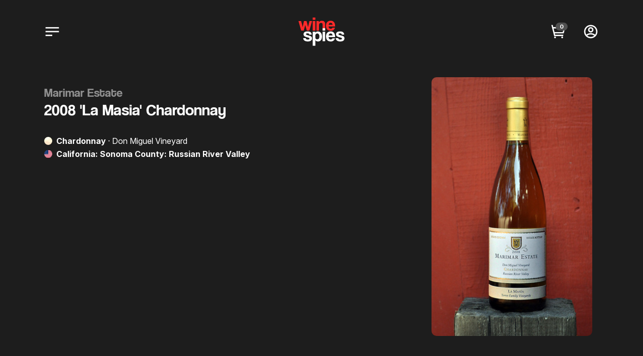

--- FILE ---
content_type: text/html; charset=utf-8
request_url: https://winespies.com/sales/1686-marimar-estate-2008-la-masia-chardonnay
body_size: 13230
content:
<!DOCTYPE html>
<html lang="en">
<head>
  <meta charset="UTF-8">
  <meta http-equiv="X-UA-Compatible" content="IE=edge,chrome=1">
  <meta name="viewport" content="width=device-width, initial-scale=1.0">

  <title>Marimar Estate 2008 &#39;La Masia&#39; Chardonnay | Wine Spies</title>

  <link rel="icon" type="image/png" href="/favicon.png">
  <link rel="icon" type="image/png" sizes="32x32" href="/favicon-32x32.png">
  <link rel="icon" type="image/png" sizes="16x16" href="/favicon-16x16.png">
  <link rel="apple-touch-icon" sizes="180x180" href="/apple-touch-icon.png">
  <link rel="manifest" href="/site.webmanifest">
  <link rel="shortcut icon" href="/favicon.ico">
  <meta name="msapplication-TileColor" content="#1d1d1d">
  <meta name="theme-color" content="#1d1d1d">

  <meta name="description" content="Read the Wine Spies review of Marimar Estate 2008 &#39;La Masia&#39; Chardonnay, Region: Russian River Valley">

  <meta name="verify-v1" content="/RVdP/4byoc9u5nwuQ+UwfDdXGFQJSAPBIM64gsn/MA=">
  <meta name="microid" content="http+http:sha1:622c095529b0bfee327f32654ce77256cd2920db">
  <meta name="alexaVerifyID" content="6thbp7ijrt8yehMjHgthHTSQC1s">
  <meta name="majestic-site-verification" content="MJ12_0289e987-3ee0-4757-88a8-0aacd7393b87">
  <meta name="google-site-verification" content="W-lRIk4X7IJRGe629JK6W9BLmvZYtLmrDHDCJsOwxW0">
  <meta name="google-site-verification" content="5DRJEjmu-t2aNddHOtw00Fm-gc9DZWhFXi02fZ41VvA">
  <meta name="facebook-domain-verification" content="xaltzuutvv7bivhahd179n3twa4uyr">
  <meta name="apple-itunes-app" content="app-id=1604968983">

  <meta name="csrf-param" content="authenticity_token" />
<meta name="csrf-token" content="9pC6ogHSscPlklCZ19AMv2txtvA7_oPTF_kHTRJx9yIrFv5aMcFSdWKnokYPgUfV_qDtVWKxn6YhxnUlnsTb2g" />

  

  <link rel='canonical' href='https://winespies.com/sales/1686-marimar-estate-2008-la-masia-chardonnay'>

  <script>(function(i,s,o,g,r,a,m){i['GoogleAnalyticsObject']=r;i[r]=i[r]||function(){
(i[r].q=i[r].q||[]).push(arguments)},i[r].l=1*new Date();a=s.createElement(o),
m=s.getElementsByTagName(o)[0];a.async=1;a.src=g;m.parentNode.insertBefore(a,m)
})(window,document,'script','//www.google-analytics.com/analytics.js','ga');

ga('create', 'UA-2171806-1', 'auto');

ga('set', 'userId', '');
ga('set', 'dimension1', '');

ga('send', 'pageview');</script>
  <script id="mcjs">!function(c,h,i,m,p){m=c.createElement(h),p=c.getElementsByTagName(h)[0],m.async=1,m.src=i,p.parentNode.insertBefore(m,p)}(document,"script","https://chimpstatic.com/mcjs-connected/js/users/c8fa2b61a591522276e10a4e4/c53f0422dd169c061df57b364.js");</script>

  <meta property="fb:app_id" content="613926975335337" /><meta property="og:url" content="https://winespies.com/sales/1686-marimar-estate-2008-la-masia-chardonnay" /><meta property="og:title" content="Marimar Estate 2008 &#39;La Masia&#39; Chardonnay | Wine Spies" /><meta property="og:site_name" content="Wine Spies" /><meta property="og:description" content="Read the Wine Spies review of Marimar Estate 2008 &#39;La Masia&#39; Chardonnay, Region: Russian River Valley" /><meta property="og:type" content="product" /><meta property="product:original_price:amount" content="35.00" /><meta property="product:original_price:currency" content="USD" /><meta property="og:image" content="https://s3.amazonaws.com/thewinespies-production/uploads/product/image/1597-35775bd8871692441d9d0cccfe12c35fb6d414cd/tall_product_photo.jpg" /><meta property="og:image" content="https://s3.amazonaws.com/thewinespies-production/uploads/producer/photo/737-da5d5180bc148db80a385427640422cb5008d625/square_photo.jpg" /><meta property="og:image" content="https://s3.amazonaws.com/thewinespies-production/uploads/producer/person_photo/737-da5d5180bc148db80a385427640422cb5008d625/square_person.jpg" />

  <script src="https://js.stripe.com/v3/"></script>
<script>
  window.STRIPE_PUBLIC_KEY = 'pk_live_x9cB7s4Ol36w1X2dNhUVrYk2';
  window.USER_ID = '';
  window.ENV = 'production';
  window.STRIPE = Stripe(window.STRIPE_PUBLIC_KEY);
</script>

  <script type="text/javascript">
  window.onload = function() {
    userAgent = window.navigator.userAgent.toLowerCase(),
    ios = /iphone|ipod|ipad/.test(userAgent);

    if (!ios) return;

    const urlParams = new URLSearchParams(window.location.search);
    const openApp = urlParams.get('app');

    if (!openApp) return;

    var currentUrl = window.location.href;
    var url = new URL(currentUrl);
    url.searchParams.delete('app');
    var fallbackUrl = url.toString();

    var appUrl = "com.winespies.winespiesmobile" + fallbackUrl.replace("https", "");

    window.location = appUrl;
    window.setTimeout(function() {
      window.location = fallbackUrl;
    }, 25);
  };
</script>


  <!-- static assets ---------------------------------------------------------->
  <link rel="stylesheet" href="/assets/app_styles-4cf2fcf5039df20b44927b7c853ba8176717e64d48b139046359ffcd14deabbf.css" media="all" />
  <link rel="stylesheet" href="/assets/app_bundle-bf14e3f761ef04749447fc3e5044f27e923af7821f3366e611e309549459e4d6.css" media="all" />
  <script src="/assets/app_bundle-25d957e6ff1f6cfefef9665c49ca53ca616f1d24063e4fab8a4c92571b5921fb.js" type="module" defer="defer"></script>

  <!-- import & preload fonts ------------------------------------------------->
  <link rel="stylesheet" href="/assets/coolvetica-bb5d5ee8f0a080fca0a43004912cd91ff770c49df70ef2a065a56ac96a0a445c.css" media="all" />
  <link rel="preload" href="/assets/coolvetica/coolvetica_bk-webfont-4506dd099a1ab9c6cb5f070afac1caff4a9351641a05a4961b75fe870652d248.woff2" as="font" type="font/woff2" crossorigin="anonymous">
  <link rel="preload" href="/assets/coolvetica/coolvetica_rg-webfont-09ff54417a59a90854c92ea7169c5742b992b57f9a0a2145ab3c14cd7bb65ef0.woff2" as="font" type="font/woff2" crossorigin="anonymous">
  <link rel="preload" href="/assets/coolvetica/coolvetica_bd-webfont-a40fcf445dd50445466676d6466494f2a4e136a88396bc22abe813ace533d056.woff2" as="font" type="font/woff2" crossorigin="anonymous">

  <link rel="stylesheet" href="/assets/inter-a74de996c946b76b15735048f6073105a865c5984a34f619f7ad89ba24e15c63.css" media="all" />
  <link rel="preload" href="/assets/inter/InterVariable-5db5a521938db7aaba812b5ef28f057725d3622a1e81c0a6ecd3ca6efd0a04ad.woff2" as="font" type="font/woff2" crossorigin="anonymous">
  <link rel="preload" href="/assets/inter/InterVariable-Italic-635017f7110876734b249b2917840fc9ca2e4af3b066d5b326d4aaf071c05eaf.woff2" as="font" type="font/woff2" crossorigin="anonymous">

  <!-- inner imports ---------------------------------------------------------->
    <link rel="stylesheet" href="/assets/sales/show-dc8a179cad6521737e5a1591cee94776606095c3187ce01f3dfec8d035ef7c7c.css" media="screen" />
  <script src="/assets/sales/show-29502ed8b6df22a7f3b69c38035a94516b1e1c2ec37a6cb5b4a3c739153b1781.js" type="module"></script>



  <!-- inject slideout cart banners ------------------------------------------->
</head>

<body class="sales has-site-banner use-masthead-bg ">
  <!-- page content ----------------------------------------------------------->
  
  <div id="wrapper">
    <nav id="header-nav" class="ui-header-nav" aria-label="Header Nav">
  <div class="nav-row">
    <div class="container">
      <div class="nav-columns">
        <div class="item-group primary">
          <a href="#" class="menu-item cart slideout-cart-toggle h-from-md hidden" data-tippy-content="My Cart">
            <svg xmlns="http://www.w3.org/2000/svg" width="36" height="36" viewBox="0 0 36 36" fill="none" class="icon">
<path fill-rule="evenodd" clip-rule="evenodd" d="M3 8L1.75 3H4.75L6 8L30 8H31H33L29.5 22H28H26.5H9.49999L10.25 25H28.75L28 28H11H7.99999L3 8ZM29.25 11L27.25 19H8.75L6.75 11H29.25Z" fill="black"></path>
<circle cx="10" cy="31" r="2" fill="black"></circle>
<circle cx="26" cy="31" r="2" fill="black"></circle>
</svg>

            <span class="cart-badge empty" data-cart-qty="header">
              0
            </span>
          </a>
          <a href="#" class="menu-item mega-menu-toggle" aria-label="Mega Menu Toggle">
            <svg xmlns="http://www.w3.org/2000/svg" width="36" height="36" viewBox="0 0 36 36" fill="none" class="icon">
<rect x="3" y="8" width="30" height="3" fill="black"></rect>
<rect x="3" y="16.5" width="30" height="3" fill="black"></rect>
<rect x="18" y="25" width="15" height="3" fill="black"></rect>
</svg>

          </a>
        </div>

        <div class="logo" itemscope itemtype="http://schema.org/Organization">
          <a aria-label="Wine Spies Logo" href="/"><svg xmlns="http://www.w3.org/2000/svg" width="360" height="360" viewBox="0 0 360 360" fill="none">
<path d="M262.43 129.474C262.333 126.866 261.85 124.596 260.981 122.665C260.209 120.636 259.146 118.994 257.794 117.739C256.442 116.387 254.896 115.421 253.158 114.841C251.419 114.165 249.633 113.827 247.797 113.827C244.031 113.827 240.747 115.228 237.946 118.029C235.241 120.733 233.696 124.548 233.31 129.474H262.43ZM232.73 141.354C233.02 146.763 234.565 151.061 237.366 154.248C240.264 157.435 244.031 159.029 248.667 159.029C251.757 159.029 254.462 158.353 256.78 157C259.194 155.552 260.74 153.572 261.416 151.061H280.829C278.608 158.401 274.745 164.051 269.239 168.011C263.734 171.971 257.166 173.951 249.536 173.951C225.776 173.951 213.896 161.009 213.896 135.124C213.896 129.619 214.669 124.645 216.214 120.202C217.76 115.759 219.981 111.944 222.879 108.756C225.873 105.569 229.495 103.155 233.744 101.513C237.994 99.7741 242.872 98.9048 248.377 98.9048C259.388 98.9048 267.694 102.43 273.296 109.481C278.994 116.532 281.843 127.156 281.843 141.354H232.73Z" fill="#FF2A2A"></path>
<path d="M188.263 172.068V128.894C188.263 123.389 187.346 119.671 185.511 117.739C183.676 115.807 180.537 114.841 176.094 114.841C166.339 114.841 161.461 120.298 161.461 131.212V172.068H142.627V100.788H160.592V111.219C162.813 107.163 165.759 104.12 169.429 102.092C173.1 99.9673 177.832 98.9048 183.627 98.9048C187.008 98.9048 190.147 99.4361 193.044 100.498C195.942 101.464 198.405 102.961 200.433 104.99C202.558 107.018 204.2 109.529 205.359 112.523C206.614 115.421 207.242 118.801 207.242 122.665V172.068H188.263Z" fill="#FF2A2A"></path>
<path d="M114.692 172.068V100.789H133.671V172.068H114.692ZM114.692 92.2408V74.7107H133.671V92.2408H114.692Z" fill="#FF2A2A"></path>
<path d="M70.1522 172.068L58.8518 130.633L47.5514 172.068H28.2828L8 100.788H27.8481L39.4383 146.569L49.2899 100.788H68.4137L79.5692 146.569L90.4349 100.788H109.848L89.4208 172.068H70.1522Z" fill="#FF2A2A"></path>
<path d="M331.235 202.251C330.752 198.774 329.497 196.359 327.469 195.007C325.44 193.558 322.253 192.834 317.907 192.834C314.333 192.834 311.58 193.317 309.649 194.283C307.717 195.152 306.751 196.649 306.751 198.774C306.751 200.899 307.717 202.541 309.649 203.7C311.58 204.762 314.478 205.825 318.341 206.887C322.398 208.046 326.261 209.108 329.931 210.074C333.602 210.943 336.837 211.909 339.638 212.972C343.405 214.517 346.303 216.642 348.331 219.346C350.359 221.954 351.373 225.576 351.373 230.212C351.373 237.649 348.717 243.444 343.405 247.597C338.189 251.75 330.463 253.827 320.225 253.827C309.214 253.827 300.763 251.509 294.871 246.873C289.076 242.237 286.082 236.297 285.889 229.053H305.302C305.302 232.434 306.606 235.041 309.214 236.876C311.822 238.712 315.444 239.629 320.08 239.629C323.46 239.629 326.406 239.098 328.917 238.035C331.429 236.876 332.684 234.945 332.684 232.24C332.684 229.729 331.525 227.942 329.207 226.88C326.986 225.818 324.33 224.9 321.239 224.127C315.251 222.679 310.421 221.375 306.751 220.216C303.081 219.057 299.99 217.656 297.479 216.014C294.099 213.889 291.732 211.475 290.38 208.77C289.125 206.066 288.497 203.12 288.497 199.933C288.497 196.939 289.028 194.138 290.09 191.53C291.153 188.922 292.891 186.701 295.306 184.866C297.721 182.934 300.811 181.437 304.578 180.374C308.441 179.312 313.077 178.781 318.486 178.781C328.821 178.781 336.403 180.761 341.232 184.721C346.158 188.681 348.862 194.524 349.345 202.251H331.235Z" fill="white"></path>
<path d="M262.43 209.35C262.333 206.742 261.85 204.472 260.981 202.541C260.208 200.512 259.146 198.87 257.794 197.615C256.441 196.263 254.896 195.297 253.158 194.717C251.419 194.041 249.632 193.703 247.797 193.703C244.03 193.703 240.746 195.104 237.945 197.905C235.241 200.609 233.696 204.424 233.309 209.35H262.43ZM232.73 221.23C233.02 226.638 234.565 230.937 237.366 234.124C240.264 237.311 244.03 238.905 248.666 238.905C251.757 238.905 254.461 238.229 256.779 236.876C259.194 235.428 260.739 233.448 261.416 230.937H280.829C278.608 238.277 274.744 243.927 269.239 247.887C263.734 251.847 257.166 253.827 249.536 253.827C225.776 253.827 213.896 240.885 213.896 215C213.896 209.495 214.669 204.521 216.214 200.078C217.759 195.635 219.981 191.82 222.878 188.632C225.872 185.445 229.494 183.031 233.744 181.389C237.994 179.65 242.871 178.781 248.377 178.781C259.387 178.781 267.694 182.306 273.295 189.357C278.994 196.408 281.843 207.032 281.843 221.23H232.73Z" fill="white"></path>
<path d="M188.262 251.944V180.664H207.241V251.944H188.262ZM188.262 172.117V154.586H207.241V172.117H188.262Z" fill="white"></path>
<path d="M148.304 237.746C159.121 237.746 164.53 230.405 164.53 215.724C164.53 209.35 163.033 204.183 160.039 200.223C157.044 196.166 153.181 194.138 148.448 194.138C143.909 194.138 140.094 196.021 137.003 199.788C134.009 203.555 133.664 211.816 133.664 217.028C133.664 232.482 137.776 237.746 148.304 237.746ZM114.692 285.7V180.664H133.664V189.357C137.003 182.419 143.909 178.781 152.795 178.781C157.238 178.781 161.342 179.65 165.109 181.389C168.973 183.127 172.256 185.638 174.961 188.922C177.665 192.206 179.79 196.214 181.335 200.947C182.881 205.68 183.653 211.04 183.653 217.028C183.653 222.437 182.977 227.411 181.625 231.951C180.37 236.394 178.486 240.257 175.975 243.541C173.464 246.825 170.373 249.384 166.703 251.219C163.129 252.958 159.024 253.827 154.388 253.827C145.599 253.827 137.003 251.219 133.664 242.672V285.7H114.692Z" fill="white"></path>
<path d="M88.7707 202.251C88.2877 198.774 87.0321 196.359 85.0039 195.007C82.9756 193.558 79.7883 192.834 75.442 192.834C71.8684 192.834 69.1157 193.317 67.184 194.283C65.2523 195.152 64.2865 196.649 64.2865 198.774C64.2865 200.899 65.2523 202.541 67.184 203.7C69.1157 204.762 72.0132 205.825 75.8766 206.887C79.9332 208.046 83.7965 209.108 87.4668 210.074C91.137 210.943 94.3726 211.909 97.1735 212.972C100.94 214.517 103.838 216.642 105.866 219.346C107.894 221.954 108.909 225.576 108.909 230.212C108.909 237.649 106.252 243.444 100.94 247.597C95.7247 251.75 87.998 253.827 77.76 253.827C66.7494 253.827 58.2982 251.509 52.4066 246.873C46.6115 242.237 43.6174 236.297 43.4242 229.053H62.8377C62.8377 232.434 64.1416 235.041 66.7494 236.876C69.3572 238.712 72.9791 239.629 77.6151 239.629C80.9956 239.629 83.9414 239.098 86.4526 238.035C88.9638 236.876 90.2194 234.945 90.2194 232.24C90.2194 229.729 89.0604 227.942 86.7424 226.88C84.5209 225.818 81.8649 224.9 78.7742 224.127C72.7859 222.679 67.9567 221.375 64.2865 220.216C60.6162 219.057 57.5255 217.656 55.0143 216.014C51.6339 213.889 49.2676 211.475 47.9154 208.77C46.6598 206.066 46.032 203.12 46.032 199.933C46.032 196.939 46.5632 194.138 47.6256 191.53C48.6881 188.922 50.4266 186.701 52.8412 184.866C55.2558 182.934 58.3465 181.437 62.1133 180.374C65.9767 179.312 70.6128 178.781 76.0215 178.781C86.356 178.781 93.9379 180.761 98.7672 184.721C103.693 188.681 106.397 194.524 106.88 202.251H88.7707Z" fill="white"></path>
</svg>
</a>
        </div>

        <div class="item-group secondary">
          <a href="#" class="menu-item cart slideout-cart-toggle" data-tippy-content="My Cart">
            <svg xmlns="http://www.w3.org/2000/svg" width="36" height="36" viewBox="0 0 36 36" fill="none" class="icon">
<path fill-rule="evenodd" clip-rule="evenodd" d="M3 8L1.75 3H4.75L6 8L30 8H31H33L29.5 22H28H26.5H9.49999L10.25 25H28.75L28 28H11H7.99999L3 8ZM29.25 11L27.25 19H8.75L6.75 11H29.25Z" fill="black"></path>
<circle cx="10" cy="31" r="2" fill="black"></circle>
<circle cx="26" cy="31" r="2" fill="black"></circle>
</svg>

            <span class="cart-badge empty" data-cart-qty="header">
              0
            </span>
          </a>
            <a href="/users/login" class="login menu-item" data-tippy-content="Login" aria-label="Login">
              <svg xmlns="http://www.w3.org/2000/svg" width="36" height="36" viewBox="0 0 36 36" fill="none" class="icon">
<path fill-rule="evenodd" clip-rule="evenodd" d="M18 17C19.6569 17 21 15.6569 21 14C21 12.3431 19.6569 11 18 11C16.3431 11 15 12.3431 15 14C15 15.6569 16.3431 17 18 17ZM18 20C21.3137 20 24 17.3137 24 14C24 10.6863 21.3137 8 18 8C14.6863 8 12 10.6863 12 14C12 17.3137 14.6863 20 18 20Z" fill="black"></path>
<path fill-rule="evenodd" clip-rule="evenodd" d="M33 18C33 26.2843 26.2843 33 18 33C9.71573 33 3 26.2843 3 18C3 9.71573 9.71573 3 18 3C26.2843 3 33 9.71573 33 18ZM25.7586 27.1548C23.6666 28.9295 20.9583 30 18 30C14.9966 30 12.251 28.8967 10.1463 27.0732C10.4749 26.7537 10.9244 26.4098 11.4992 26.0781C13.0106 25.2062 15.2502 24.5 17.9996 24.5C20.7123 24.5 22.9457 25.2833 24.4737 26.2068C25.0007 26.5253 25.4292 26.8517 25.7586 27.1548ZM27.7874 24.9448C27.2905 24.4879 26.6969 24.0451 26.0255 23.6393C24.0536 22.4475 21.287 21.5 17.9996 21.5C14.7491 21.5 11.9886 22.3323 10 23.4796C9.29091 23.8887 8.66188 24.3484 8.13972 24.8411C6.79074 22.9004 6 20.5426 6 18C6 11.3726 11.3726 6 18 6C24.6274 6 30 11.3726 30 18C30 20.588 29.1807 22.9847 27.7874 24.9448Z" fill="black"></path>
</svg>

            </a>

        </div>
      </div>
    </div>
  </div>

  <div class="nav-mega-menu" style="display: none;">
  <div class="container">
    <div class="grid-row">
      <div class="col-12 col-md-6 col-lg-3">
        <a href="/" class="tall-link">
          <div class="image-backdrop" style="background-color: transparent;">
                <img class="backdrop-photo lazyload" alt="" data-src="https://s3.amazonaws.com/thewinespies-production/uploads/product/featured_image/9201-470303c94e75776387f57deb696e6a50fa446a09/large_featured_image.jpg" data-srcset="https://s3.amazonaws.com/thewinespies-production/uploads/product/featured_image/9201-470303c94e75776387f57deb696e6a50fa446a09/large_2x_featured_image.jpg 2x, https://s3.amazonaws.com/thewinespies-production/uploads/product/featured_image/9201-470303c94e75776387f57deb696e6a50fa446a09/large_3x_featured_image.jpg 3x" src="/loading-block.gif" />
          </div>
            <div class="bottle-shot h-to-md">
              <img class="bottle-photo lazyload" alt="Bruno Giacosa 2021 Vigna Valmaggiore Nebbiolo d&#39;Alba 750ml Wine Bottle" data-src="https://s3.amazonaws.com/thewinespies-production/uploads/product/bottle_image/9201-470303c94e75776387f57deb696e6a50fa446a09/large_bottle_image(2).jpg" data-srcset="https://s3.amazonaws.com/thewinespies-production/uploads/product/bottle_image/9201-470303c94e75776387f57deb696e6a50fa446a09/large_2x_bottle_image(2).jpg 2x, https://s3.amazonaws.com/thewinespies-production/uploads/product/bottle_image/9201-470303c94e75776387f57deb696e6a50fa446a09/large_3x_bottle_image(2).jpg 3x" src="/loading-block.gif" />
            </div>
            <div class="bottle-shot h-from-lg">
              <img class="bottle-photo lazyload" alt="Bruno Giacosa 2021 Vigna Valmaggiore Nebbiolo d&#39;Alba 750ml Wine Bottle" data-src="https://s3.amazonaws.com/thewinespies-production/uploads/product/bottle_image/9201-470303c94e75776387f57deb696e6a50fa446a09/small_bottle_image(2).jpg" data-srcset="https://s3.amazonaws.com/thewinespies-production/uploads/product/bottle_image/9201-470303c94e75776387f57deb696e6a50fa446a09/small_2x_bottle_image(2).jpg 2x, https://s3.amazonaws.com/thewinespies-production/uploads/product/bottle_image/9201-470303c94e75776387f57deb696e6a50fa446a09/small_3x_bottle_image(2).jpg 3x" src="/loading-block.gif" />
            </div>
          <div class="label">Today's Wine</div>
          <div class="title">Featured</div>
        </a>
      </div>
      <div class="col-12 col-md-6 col-lg-3">
        <a href="/store" class="tall-link">

          <div class="image-backdrop" style="background-color: transparent;">
                <img class="backdrop-photo lazyload" alt="" data-src="https://s3.amazonaws.com/thewinespies-production/uploads/product/featured_image/8912-1f6862971f89c7482e4377ba1edcc2c0ca9fadee/large_featured_image.jpg" data-srcset="https://s3.amazonaws.com/thewinespies-production/uploads/product/featured_image/8912-1f6862971f89c7482e4377ba1edcc2c0ca9fadee/large_2x_featured_image.jpg 2x, https://s3.amazonaws.com/thewinespies-production/uploads/product/featured_image/8912-1f6862971f89c7482e4377ba1edcc2c0ca9fadee/large_3x_featured_image.jpg 3x" src="/loading-block.gif" />
          </div>
            <div class="bottle-shot h-to-md">
              <img class="bottle-photo aux right lazyload" alt="" data-src="https://s3.amazonaws.com/thewinespies-production/uploads/product/bottle_image/8584-ac8b7451686a492046ce29ad5a4ef12a408f322e/large_bottle_image.jpg" data-srcset="https://s3.amazonaws.com/thewinespies-production/uploads/product/bottle_image/8584-ac8b7451686a492046ce29ad5a4ef12a408f322e/large_2x_bottle_image.jpg 2x, https://s3.amazonaws.com/thewinespies-production/uploads/product/bottle_image/8584-ac8b7451686a492046ce29ad5a4ef12a408f322e/large_3x_bottle_image.jpg 3x" src="/loading-block.gif" />
              <img class="bottle-photo aux left lazyload" alt="" data-src="https://s3.amazonaws.com/thewinespies-production/uploads/product/bottle_image/8957-96100e2093cac1afc57dfd032fad3bb0e63f45a0/large_bottle_image.jpg" data-srcset="https://s3.amazonaws.com/thewinespies-production/uploads/product/bottle_image/8957-96100e2093cac1afc57dfd032fad3bb0e63f45a0/large_2x_bottle_image.jpg 2x, https://s3.amazonaws.com/thewinespies-production/uploads/product/bottle_image/8957-96100e2093cac1afc57dfd032fad3bb0e63f45a0/large_3x_bottle_image.jpg 3x" src="/loading-block.gif" />
              <img class="bottle-photo lazyload" alt="Château Romer 2018 Sauternes Grand Cru Classé 375ml 750ml Wine Bottle" data-src="https://s3.amazonaws.com/thewinespies-production/uploads/product/bottle_image/8912-1f6862971f89c7482e4377ba1edcc2c0ca9fadee/large_bottle_image.jpg" data-srcset="https://s3.amazonaws.com/thewinespies-production/uploads/product/bottle_image/8912-1f6862971f89c7482e4377ba1edcc2c0ca9fadee/large_2x_bottle_image.jpg 2x, https://s3.amazonaws.com/thewinespies-production/uploads/product/bottle_image/8912-1f6862971f89c7482e4377ba1edcc2c0ca9fadee/large_3x_bottle_image.jpg 3x" src="/loading-block.gif" />
            </div>
            <div class="bottle-shot h-from-lg">
              <img class="bottle-photo aux right lazyload" alt="" data-src="https://s3.amazonaws.com/thewinespies-production/uploads/product/bottle_image/8584-ac8b7451686a492046ce29ad5a4ef12a408f322e/small_bottle_image.jpg" data-srcset="https://s3.amazonaws.com/thewinespies-production/uploads/product/bottle_image/8584-ac8b7451686a492046ce29ad5a4ef12a408f322e/small_2x_bottle_image.jpg 2x, https://s3.amazonaws.com/thewinespies-production/uploads/product/bottle_image/8584-ac8b7451686a492046ce29ad5a4ef12a408f322e/small_3x_bottle_image.jpg 3x" src="/loading-block.gif" />
              <img class="bottle-photo aux left lazyload" alt="" data-src="https://s3.amazonaws.com/thewinespies-production/uploads/product/bottle_image/8957-96100e2093cac1afc57dfd032fad3bb0e63f45a0/small_bottle_image.jpg" data-srcset="https://s3.amazonaws.com/thewinespies-production/uploads/product/bottle_image/8957-96100e2093cac1afc57dfd032fad3bb0e63f45a0/small_2x_bottle_image.jpg 2x, https://s3.amazonaws.com/thewinespies-production/uploads/product/bottle_image/8957-96100e2093cac1afc57dfd032fad3bb0e63f45a0/small_3x_bottle_image.jpg 3x" src="/loading-block.gif" />
              <img class="bottle-photo lazyload" alt="Château Romer 2018 Sauternes Grand Cru Classé 375ml 750ml Wine Bottle" data-src="https://s3.amazonaws.com/thewinespies-production/uploads/product/bottle_image/8912-1f6862971f89c7482e4377ba1edcc2c0ca9fadee/small_bottle_image.jpg" data-srcset="https://s3.amazonaws.com/thewinespies-production/uploads/product/bottle_image/8912-1f6862971f89c7482e4377ba1edcc2c0ca9fadee/small_2x_bottle_image.jpg 2x, https://s3.amazonaws.com/thewinespies-production/uploads/product/bottle_image/8912-1f6862971f89c7482e4377ba1edcc2c0ca9fadee/small_3x_bottle_image.jpg 3x" src="/loading-block.gif" />
            </div>
          <div class="label">More Wine</div>
          <div class="title">Browse Store</div>
        </a>
      </div>
      <div class="col-lg-spacer"></div>
      <div class="col-lg-spacer"></div>
      <div class="col-12 col-lg">
        <div class="grid-row">
          <div class="col-12 col-md">
            <div class="submenu">
              <div class="submenu-label">My Account</div>
              <div class="submenu-items">
                <div class="submenu-item">
                  <a href="#" class="item-link slideout-cart-toggle">
                    My Cart
                      <span class="cart-badge empty" data-cart-qty="mega-menu">Empty</span>
                  </a>
                </div>
                  <div class="submenu-item">
                    <a class="item-link" href="/users/login">Login</a>
                  </div>
                  <div class="submenu-item">
                    <a class="item-link" href="/users/register">Create Account</a>
                  </div>
              </div>
            </div>
          </div>
          <div class="col-12 col-md">
            <div class="submenu">
              <div class="submenu-label">Other Links</div>
              <div class="submenu-items">
                <div class="submenu-item">
                  <a class="item-link" href="/about">About</a>
                </div>
                <div class="submenu-item">
                  <a class="item-link" href="/meet-the-agents">Agent Picks</a>
                </div>
                <div class="submenu-item">
                  <a class="item-link" href="/support">Support</a>
                </div>
              </div>
            </div>
          </div>
        </div>

      </div>
    </div>
  </div>
</div>
<div class="nav-mega-menu-overlay mega-menu-toggle" style="display: none;"></div>

</nav>
<div class="header-nav-placeholder "></div>

<react-component component="SlideoutCart"></react-component>



    <div id="content">
      
  <main id="offer-page">
    <div class="offer-masthead">
      <div class="container">
          <div class="flash-messages">
            
          </div>
        <div class="grid-row masthead-contents">
          <div class="col-12">
            <h1 class="offer-heading h-from-md">
              <span class="producer">
                Marimar Estate
              </span>
              <span class="name">
                2008 &#39;La Masia&#39; Chardonnay
              </span>
            </h1>
          </div>
          <div class="col-12 col-xs-6 col-md-7 col-lg-8 masthead-summary-column">
            <h1 class="offer-heading h-to-sm">
              <span class="producer">
                Marimar Estate
              </span>
              <span class="name">
                2008 &#39;La Masia&#39; Chardonnay
              </span>
            </h1>

            <div class="metadata ">
              <div class="meta-row">
                  <span class="icon">
  <img alt="White Wine Classification Icon" src="/assets/icons/wine-white-71d2e7634c5de3a667f015919b4f74dd0cb7768acda4dd3cf61fef17d59df590.svg" />
</span>
                  <span class="text">
                    <strong>Chardonnay</strong>
                      <span class="h-to-xs">
                        &middot;
                        Don Miguel Vineyard
                      </span>
                  </span>
              </div>
                <div class="meta-row">
                  <span class="icon">
  <img alt="california Region Flag Icon" src="/assets/icons/flag-california-501fa690b9b5dcb0c45ba9ca68185936dbefee83e3be4b2b615ad9ca6a235753.svg" />
</span>
                  <span class="text">
                    <strong class="h-to-xs">California: Sonoma County: Russian River Valley</strong>
                    <strong class="h-from-sm">Russian River Valley</strong>
                  </span>
                </div>
            </div>


          </div>

          <div class="col-12 col-xs-6 col-md-5 col-lg-4 masthead-thumbnail-column">
            <div class="featured-sale-thumbnail">
              
<div class="ui-sale-thumbnail thumbnail-legacy size-large ">

      <div class="legacy-photo">
          <img alt="Marimar Estate 2008 &#39;La Masia&#39; Chardonnay 750ml Wine Bottle" class="lazyload" data-src="https://s3.amazonaws.com/thewinespies-production/uploads/product/image/1597-35775bd8871692441d9d0cccfe12c35fb6d414cd/tall_product_photo.jpg" src="/loading-block.gif" />
      </div>

</div>

              <div class="bottle-zoom-overlay-toggle h-from-md" data-modal-toggle="bottle-zoom">
                <i class="fas fa-search-plus"></i>
              </div>
              <button aria-label="Bottle Zoom" class="ui-button icon bottle-zoom-toggle h-to-sm" data-modal-toggle="bottle-zoom">
                <i class="fas fa-search-plus"></i>
              </button>
            </div>
          </div>

        </div>
      </div>
    </div>

    <article class="offer-detail" class="inactive">
      <div class="container">
        <div class="grid-row">
          <div class="col-12 col-lg-8">
            


              <div class="sections">
  <section class="mission-briefing">
    <h2 class="section-heading">
      <small>What We Say</small>
      2008 &#39;La Masia&#39; Chardonnay
    </h2>

    <div class="section-content">
      <div class="body">
        <h4><span class="caps">SUPERIOR</span> <span class="caps">WINE</span> <span class="caps">ALERT</span>:</h4>
<blockquote>
<p>Today&#8217;s selection from Marimar Estate is a delicious rich and flavorful Chardonnay that hails from the Russian River Valley region that could easily pass for a white Burgundy in its aromas, flavors, palate and subtle complexity.  A real winner!</p>
</blockquote>
<h4><span class="caps">SECRET</span> <span class="caps">SAVINGS</span> <span class="caps">ALERT</span>:</h4>

<blockquote>
<p>Subscribe to our <em><strong>Daily Dispatch</strong></em> (above) and you&#8217;ll always know what our Top Secret coupon code of the day is.  Every day we issue a new <strong>members-only code</strong> that entitles you to have Ground Shipping included on orders of six or more and, sometimes, an added discount!</p>
</blockquote>

<h3><strong>Mission Codename</strong>:  The House That Built Chardonnay</h3>
<p><strong><em>Operative</em></strong>: Agent White</p>

<p><strong><em>Objective</em></strong>: Return to Marimar Estate and secure their delicious &#8216;La Masia&#8217; Russian River Valley Chardonnay</p>
<p><strong><em>Mission Status</em></strong>: Accomplished!</p>
<p><strong><em>Current Winery</em></strong>:  Marimar Estate</p>
<p><strong><em>Wine Subject</em></strong>: 2008 &#8216;La Masia&#8217; Don Miguel Vineyard Russian River Valley Chardonnay</p>
<p><strong><em>Winemaker</em></strong>: Marimar Torres</p>
<p><strong><em>Backgrounder</em></strong>: Chardonnay is arguably the greatest of all white grape varietals, showing its influence in the legendary sparkling wines of <strong>Champagne</strong>, the great whites of <strong>Burgundy</strong> and of course its expression as <strong><em>&#8216;the&#8217;</em> white wine of California</strong>.  Chardonnay represents over 50% of the planted white grapes in  California with nearly 100,000 acres planted.  With such a great number of wines made from this grape, it stands to reason that finding wines of great quality would be hard, but look no further. In this wine, we have found perhaps the ideal expression of the California Chardonnay.</p>
<p>The Russian River Valley <span class="caps">AVA</span> was officially designated in 1983, but many of the wines in the region used the designation as early as the 1970s (early in California&#8217;s wine history) with the many of the vines having been first planted in the early 1900s.  The Green Valley sub-appellation, where today&#8217;s wine is carefully grown, is ideally suited to Chardonnay.</p>

<h3>Wine Spies Tasting Profile:</h3>

<p><strong>Look</strong> &#8211; Brilliantly clear light golden-yellow that pales slightly as it reaches the edge of the glass.  When swirled, this wine settles in the glass quickly and leaves slow chubby legs that hand on the side of the glass.</p>
<p><strong>Smell</strong> &#8211;  Layers of sweet and tart citrus including Meyers lemons, Key lime blend with citrus flower notes and a touch of spice and mineral scents.  A touch of toasted oak also emerges.</p>
<p><strong>Feel</strong> &#8211; Smooth and supple on the entry, this fuller-bodied white is expansive and creamy on the palate with its balanced crisp acidity and mineral texture making its presence known at mid-palate and lingering as the flavors glide over the palate.</p>
<p><strong>Taste</strong> &#8211; Well balanced notes of the lime and lemon found on the nose along with a crisp mineral flavors that balance the creamy and fuller bodied of this wine. A touch of toasted oak, dried nuts, citrus flowers, and some hot and exotic spice adds complexity.</p>
<p><strong>Finish</strong> &#8211; Extremely long with the tart citrus lingering over a base of spice and minerality that is both tasted and felt.  The other complex flavors found on the palate also lingers and fades.</p>
<p><strong>Conclusion</strong> &#8211; The <strong>2008 Marimar Estate &#8216;La Masia&#8217; Don Miguel Vineyard Russian River Valley Chardonnay</strong> is a lovely Chardonnay that is both full and balanced.  Great aromas on the nose, an approachable palate that is both crisp and clean but with enough body to stand up.  Classic flavors of citrus, flowers and toasted oak and nuts makes this wine reminiscent of a classic white Burgundy.  Simply a delicious Chardonnay.</p>
<h3>Wine Spies Vineyard Check:</h3>

<p>The approximate location of the <strong>Marimar Estate</strong> can be seen in this <A HREF="http://mapq.st/m2pybT" TARGET="NEW">satellite photo</A>.</p>
      </div>
      <div class="gradient-overlay"></div>
    </div>

    <div class="section-toggle">
      <div class="closed">
        Read Full Review
        <span class="icon">
          <i class="fas fa-chevron-down"></i>
        </span>
      </div>
      <div class="open">
        Hide Full Review
        <span class="icon">
          <i class="fas fa-chevron-up"></i>
        </span>
      </div>
    </div>
  </section>
    <section>
      <h2 class="section-heading">
        <small>What the Winery Says</small>
        Marimar Estate
        <div class="mobile-caret">
          <svg xmlns="http://www.w3.org/2000/svg" width="36" height="36" viewBox="0 0 36 36" fill="none">
<path fill-rule="evenodd" clip-rule="evenodd" d="M18.0604 25.1821L6.99978 14.1215L9.1211 12.0001L18.0604 20.9395L26.9998 12.0001L29.1211 14.1215L18.0604 25.1821Z" fill="black"></path>
</svg>

        </div>
      </h2>

      <div class="section-content has-photo">
          <div class="section-thumbnail">
            <img alt="Marimar Estate" class="lazyload" data-src="https://s3.amazonaws.com/thewinespies-production/uploads/producer/photo/737-da5d5180bc148db80a385427640422cb5008d625/square_photo.jpg" src="/loading-block.gif" />
          </div>
          <div class="section-photo">
            <div class="photo-filler" style="background-image: url('https://s3.amazonaws.com/thewinespies-production/uploads/producer/photo/737-da5d5180bc148db80a385427640422cb5008d625/square_photo.jpg');"></div>
            <img alt="Marimar Estate" class="lazyload" data-src="https://s3.amazonaws.com/thewinespies-production/uploads/producer/photo/737-da5d5180bc148db80a385427640422cb5008d625/square_photo.jpg" src="/loading-block.gif" />
          </div>

        <div class="body">
          <h3>Awards &amp; Accolades:</h3>
<p><strong>92 Points</strong> &#8211; <em>Wine Enthusiast</em> &#8211; Marked by high acidity and stony minerals, this is an austerely elegant Chardonnay. Its natural lime and Meyer lemon flavors have been enriched with sweet oak. Shows the pedigreed finesse of its chilly climate estate origin. Drink now. S.H. (5/1/2011)</p>
<h3>About This Wine:</h3>
<p>Beautiful golden color and fragrant floral and citrus aromas, with a reminiscent of wet pebbles. A note of hazelnut from the elegant oak carries through on the palate. Bright and crisp, with a creamy and soft mouthfeel, nicely framed by some toasty oak &#8211; not too much, just the right level. Excellent balance throughout the long aftertaste.</p>
<p><strong>The Organic Don Miguel Vineyard:</strong> Named after the late patriarch of the Torres family, this organic vineyard is located in the Green Valley — the coolest, foggiest region of the Russian River, only ten miles from the Paciﬁ c.  The European-style high density of over 2,000 vines per acre provides low yields and requires intensive labor; but the vines live longer and the grapes acquire greater concentration and ﬁ nesse, more elegant aromas, and be er balance than with the traditional low density. Planted in the European-style high density of over 2,000 vines/acre, the yields are low and labor is intensive; but the vines live longer and the grapes acquire greater concentration and finesse, more elegant aromas, and better balance.</p>
<p><strong>The Vinification:</strong> The grapes were harvested September 9-20, then gently whole-cluster pressed and barrel fermented in premium French oak. The barrels were 45% new oak from the forest of Allier, coopered by Rousseau, Damy, and Dargaud &amp; Jaegle.  After undergoing 100% malolactic fermentation, the wine was aged on its lees for nine months and bottled in June 2009.</p>
<p><strong>The Clones:</strong> The vineyard&#8217;s 30 acres of Chardonnay are planted with three different clones.  The blend of clones in the 2008 vintage is 57% See, 34% Rued and 9% Spring Mountain.</p>
<h3>About The Winery:</h3>
<p>Nestled in the rolling hills of western Sonoma County, the Russian River/Green Valley appellation is a perfect microclimate for growing Chardonnay and Pinot Noir. Only 10 miles from the Pacific Ocean and 50 miles north of San Francisco, the site is influenced by the sea&#8217;s cooling breezes and drifting fog. That is why Marimar Torres selected this privileged location to &#8220;export&#8221; the Torres family legacy of fine wines to California.</p>
<p>Marimar Torres has been involved in the wine business all her life. Born in 1945 in Barcelona, Spain, she is fluent in six languages and holds a degree in Business and Economics from the University of Barcelona. She is also a graduate of the Stanford Executive Program, and studied Enology and Viticulture for a year at the University of California in Davis.</p>
<p>At Marimar Estate, she directs the activities at the winery and its two vineyards: Don Miguel, named for her late father, in Sonoma County&#8217;s Russian River/Green Valley; and Doña Margarita, after her mother, in the Sonoma Coast Appellation.</p>
<h3>Technical Analysis:</h3>
<p><strong>Alcohol:</strong> 14.2%</p>
        </div>
      </div>
    </section>

</div>

          </div>
          <div class="col-12 col-lg h-to-md">
                <div class="buy-cluster expired">
      <div class="floating-sale-thumbnail h-to-md">
        
<div class="ui-sale-thumbnail thumbnail-legacy size-large ">

      <div class="legacy-photo">
          <img alt="Marimar Estate 2008 &#39;La Masia&#39; Chardonnay 750ml Wine Bottle" class="lazyload" data-src="https://s3.amazonaws.com/thewinespies-production/uploads/product/image/1597-35775bd8871692441d9d0cccfe12c35fb6d414cd/square_product_photo.jpg" src="/loading-block.gif" />
      </div>

</div>

      </div>
          <div class="expires">
            <span class="label">Offer Expired</span>
            <span class="timing">Nov 16, 2011 at 11:59 pm</span>
          </div>
        <div class="register-text">
          Register to get notified when this wine is back in stock:
        </div>
        <a class="ui-button block large register" href="/users/register">Sign Up For Free</a>

        <div class="pricing expired">
          <div class="grid-row">
            <div class="col">
            </div>
          </div>
        </div>
    </div>

          </div>
        </div>
      </div>

      <div class="mobile-buy-cluster h-from-lg">
        <div class="container">
              <div class="buy-cluster expired">
      <div class="floating-sale-thumbnail h-to-md">
        
<div class="ui-sale-thumbnail thumbnail-legacy size-large ">

      <div class="legacy-photo">
          <img alt="Marimar Estate 2008 &#39;La Masia&#39; Chardonnay 750ml Wine Bottle" class="lazyload" data-src="https://s3.amazonaws.com/thewinespies-production/uploads/product/image/1597-35775bd8871692441d9d0cccfe12c35fb6d414cd/square_product_photo.jpg" src="/loading-block.gif" />
      </div>

</div>

      </div>
          <div class="expires">
            <span class="label">Offer Expired</span>
            <span class="timing">Nov 16, 2011 at 11:59 pm</span>
          </div>
        <div class="register-text">
          Register to get notified when this wine is back in stock:
        </div>
        <a class="ui-button block large register" href="/users/register">Sign Up For Free</a>

        <div class="pricing expired">
          <div class="grid-row">
            <div class="col">
            </div>
          </div>
        </div>
    </div>

        </div>
      </div>
    </article>
  </main>

  <div class="ui-modal-root bottle-zoom-modal" data-modal="bottle-zoom">
    <div class="ui-modal-container">
      <div class="ui-modal">
        <div class="modal-header sticky">
          <div class="title"></div>
          <button aria-label="Close Bottle Zoom" type="button" class="modal-toggle" data-modal-toggle>
            <i class="fas fa-times"></i>
          </button>
        </div>
        <div class="modal-body">
          <div class="zoom-thumbnail">
            
<div class="ui-sale-thumbnail thumbnail-legacy size-large ">

      <div class="legacy-photo">
          <img alt="Marimar Estate 2008 &#39;La Masia&#39; Chardonnay 750ml Wine Bottle" class="lazyload" data-src="https://s3.amazonaws.com/thewinespies-production/uploads/product/image/1597-35775bd8871692441d9d0cccfe12c35fb6d414cd/product_photo.jpg" src="/loading-block.gif" />
      </div>

</div>

          </div>
        </div>
      </div>
    </div>
  </div>

  <div class="ui-modal-root sales-accessory-modal modal-md" data-modal="accessory">
  <div class="ui-modal-container">
    <div class="ui-modal">
      <div class="modal-header sticky">
        <div class="title">
          Accessory
        </div>
        <button class="modal-toggle" data-modal-toggle>
          <i class="fas fa-times"></i>
        </button>
      </div>
      <div class="modal-body">
        <div class="styled-content">
          <p>
            Accessories are non-wine products which can be added & shipped with your Locker. Accessories do not count against the 12-bottle Locker limit and will ship for free if the Locker is full!
          </p>
        </div>
      </div>
      <div class="modal-footer sticky">
        <div class="grid-row">
          <div class="col"></div>
          <div class="col-auto">
            <button class="ui-button" data-modal-toggle>Got it!</button>
          </div>
        </div>
      </div>
    </div>
  </div>
</div>


    </div>

    <footer class="ui-footer" aria-label="Footer">
  <div class="container">
    <div class="logo">
      <a aria-label="Wine Spies Logo" href="/"><svg xmlns="http://www.w3.org/2000/svg" width="360" height="360" viewBox="0 0 360 360" fill="none">
<path d="M262.43 129.474C262.333 126.866 261.85 124.596 260.981 122.665C260.209 120.636 259.146 118.994 257.794 117.739C256.442 116.387 254.896 115.421 253.158 114.841C251.419 114.165 249.633 113.827 247.797 113.827C244.031 113.827 240.747 115.228 237.946 118.029C235.241 120.733 233.696 124.548 233.31 129.474H262.43ZM232.73 141.354C233.02 146.763 234.565 151.061 237.366 154.248C240.264 157.435 244.031 159.029 248.667 159.029C251.757 159.029 254.462 158.353 256.78 157C259.194 155.552 260.74 153.572 261.416 151.061H280.829C278.608 158.401 274.745 164.051 269.239 168.011C263.734 171.971 257.166 173.951 249.536 173.951C225.776 173.951 213.896 161.009 213.896 135.124C213.896 129.619 214.669 124.645 216.214 120.202C217.76 115.759 219.981 111.944 222.879 108.756C225.873 105.569 229.495 103.155 233.744 101.513C237.994 99.7741 242.872 98.9048 248.377 98.9048C259.388 98.9048 267.694 102.43 273.296 109.481C278.994 116.532 281.843 127.156 281.843 141.354H232.73Z" fill="#FF2A2A"></path>
<path d="M188.263 172.068V128.894C188.263 123.389 187.346 119.671 185.511 117.739C183.676 115.807 180.537 114.841 176.094 114.841C166.339 114.841 161.461 120.298 161.461 131.212V172.068H142.627V100.788H160.592V111.219C162.813 107.163 165.759 104.12 169.429 102.092C173.1 99.9673 177.832 98.9048 183.627 98.9048C187.008 98.9048 190.147 99.4361 193.044 100.498C195.942 101.464 198.405 102.961 200.433 104.99C202.558 107.018 204.2 109.529 205.359 112.523C206.614 115.421 207.242 118.801 207.242 122.665V172.068H188.263Z" fill="#FF2A2A"></path>
<path d="M114.692 172.068V100.789H133.671V172.068H114.692ZM114.692 92.2408V74.7107H133.671V92.2408H114.692Z" fill="#FF2A2A"></path>
<path d="M70.1522 172.068L58.8518 130.633L47.5514 172.068H28.2828L8 100.788H27.8481L39.4383 146.569L49.2899 100.788H68.4137L79.5692 146.569L90.4349 100.788H109.848L89.4208 172.068H70.1522Z" fill="#FF2A2A"></path>
<path d="M331.235 202.251C330.752 198.774 329.497 196.359 327.469 195.007C325.44 193.558 322.253 192.834 317.907 192.834C314.333 192.834 311.58 193.317 309.649 194.283C307.717 195.152 306.751 196.649 306.751 198.774C306.751 200.899 307.717 202.541 309.649 203.7C311.58 204.762 314.478 205.825 318.341 206.887C322.398 208.046 326.261 209.108 329.931 210.074C333.602 210.943 336.837 211.909 339.638 212.972C343.405 214.517 346.303 216.642 348.331 219.346C350.359 221.954 351.373 225.576 351.373 230.212C351.373 237.649 348.717 243.444 343.405 247.597C338.189 251.75 330.463 253.827 320.225 253.827C309.214 253.827 300.763 251.509 294.871 246.873C289.076 242.237 286.082 236.297 285.889 229.053H305.302C305.302 232.434 306.606 235.041 309.214 236.876C311.822 238.712 315.444 239.629 320.08 239.629C323.46 239.629 326.406 239.098 328.917 238.035C331.429 236.876 332.684 234.945 332.684 232.24C332.684 229.729 331.525 227.942 329.207 226.88C326.986 225.818 324.33 224.9 321.239 224.127C315.251 222.679 310.421 221.375 306.751 220.216C303.081 219.057 299.99 217.656 297.479 216.014C294.099 213.889 291.732 211.475 290.38 208.77C289.125 206.066 288.497 203.12 288.497 199.933C288.497 196.939 289.028 194.138 290.09 191.53C291.153 188.922 292.891 186.701 295.306 184.866C297.721 182.934 300.811 181.437 304.578 180.374C308.441 179.312 313.077 178.781 318.486 178.781C328.821 178.781 336.403 180.761 341.232 184.721C346.158 188.681 348.862 194.524 349.345 202.251H331.235Z" fill="white"></path>
<path d="M262.43 209.35C262.333 206.742 261.85 204.472 260.981 202.541C260.208 200.512 259.146 198.87 257.794 197.615C256.441 196.263 254.896 195.297 253.158 194.717C251.419 194.041 249.632 193.703 247.797 193.703C244.03 193.703 240.746 195.104 237.945 197.905C235.241 200.609 233.696 204.424 233.309 209.35H262.43ZM232.73 221.23C233.02 226.638 234.565 230.937 237.366 234.124C240.264 237.311 244.03 238.905 248.666 238.905C251.757 238.905 254.461 238.229 256.779 236.876C259.194 235.428 260.739 233.448 261.416 230.937H280.829C278.608 238.277 274.744 243.927 269.239 247.887C263.734 251.847 257.166 253.827 249.536 253.827C225.776 253.827 213.896 240.885 213.896 215C213.896 209.495 214.669 204.521 216.214 200.078C217.759 195.635 219.981 191.82 222.878 188.632C225.872 185.445 229.494 183.031 233.744 181.389C237.994 179.65 242.871 178.781 248.377 178.781C259.387 178.781 267.694 182.306 273.295 189.357C278.994 196.408 281.843 207.032 281.843 221.23H232.73Z" fill="white"></path>
<path d="M188.262 251.944V180.664H207.241V251.944H188.262ZM188.262 172.117V154.586H207.241V172.117H188.262Z" fill="white"></path>
<path d="M148.304 237.746C159.121 237.746 164.53 230.405 164.53 215.724C164.53 209.35 163.033 204.183 160.039 200.223C157.044 196.166 153.181 194.138 148.448 194.138C143.909 194.138 140.094 196.021 137.003 199.788C134.009 203.555 133.664 211.816 133.664 217.028C133.664 232.482 137.776 237.746 148.304 237.746ZM114.692 285.7V180.664H133.664V189.357C137.003 182.419 143.909 178.781 152.795 178.781C157.238 178.781 161.342 179.65 165.109 181.389C168.973 183.127 172.256 185.638 174.961 188.922C177.665 192.206 179.79 196.214 181.335 200.947C182.881 205.68 183.653 211.04 183.653 217.028C183.653 222.437 182.977 227.411 181.625 231.951C180.37 236.394 178.486 240.257 175.975 243.541C173.464 246.825 170.373 249.384 166.703 251.219C163.129 252.958 159.024 253.827 154.388 253.827C145.599 253.827 137.003 251.219 133.664 242.672V285.7H114.692Z" fill="white"></path>
<path d="M88.7707 202.251C88.2877 198.774 87.0321 196.359 85.0039 195.007C82.9756 193.558 79.7883 192.834 75.442 192.834C71.8684 192.834 69.1157 193.317 67.184 194.283C65.2523 195.152 64.2865 196.649 64.2865 198.774C64.2865 200.899 65.2523 202.541 67.184 203.7C69.1157 204.762 72.0132 205.825 75.8766 206.887C79.9332 208.046 83.7965 209.108 87.4668 210.074C91.137 210.943 94.3726 211.909 97.1735 212.972C100.94 214.517 103.838 216.642 105.866 219.346C107.894 221.954 108.909 225.576 108.909 230.212C108.909 237.649 106.252 243.444 100.94 247.597C95.7247 251.75 87.998 253.827 77.76 253.827C66.7494 253.827 58.2982 251.509 52.4066 246.873C46.6115 242.237 43.6174 236.297 43.4242 229.053H62.8377C62.8377 232.434 64.1416 235.041 66.7494 236.876C69.3572 238.712 72.9791 239.629 77.6151 239.629C80.9956 239.629 83.9414 239.098 86.4526 238.035C88.9638 236.876 90.2194 234.945 90.2194 232.24C90.2194 229.729 89.0604 227.942 86.7424 226.88C84.5209 225.818 81.8649 224.9 78.7742 224.127C72.7859 222.679 67.9567 221.375 64.2865 220.216C60.6162 219.057 57.5255 217.656 55.0143 216.014C51.6339 213.889 49.2676 211.475 47.9154 208.77C46.6598 206.066 46.032 203.12 46.032 199.933C46.032 196.939 46.5632 194.138 47.6256 191.53C48.6881 188.922 50.4266 186.701 52.8412 184.866C55.2558 182.934 58.3465 181.437 62.1133 180.374C65.9767 179.312 70.6128 178.781 76.0215 178.781C86.356 178.781 93.9379 180.761 98.7672 184.721C103.693 188.681 106.397 194.524 106.88 202.251H88.7707Z" fill="white"></path>
</svg>
</a>
    </div>

    <nav class="footer-nav" aria-label="Footer Nav">
      <div class="nav-group">
        <div class="nav-item">
          <a class="nav-link" href="/">Featured Wine</a>
        </div>
        <div class="nav-item">
          <a class="nav-link" href="/store">Store</a>
        </div>
      </div>

      <div class="nav-group">
        <div class="nav-item">
          <a class="nav-link" href="/about">About</a>
        </div>
        <div class="nav-item">
          <a class="nav-link" href="/sales">Wine Reviews</a>
        </div>
        <div class="nav-item">
          <a class="nav-link" href="/wineries">For Wineries</a>
        </div>
        <div class="nav-item">
          <a class="nav-link" href="/meet-the-agents">Meet The Agents</a>
        </div>
      </div>

      <div class="nav-group">
        <div class="nav-item">
          <a class="nav-link" href="/support">Support</a>
        </div>
        <div class="nav-item">
          <a class="nav-link" href="/press">Press</a>
        </div>
        <div class="nav-item">
          <a class="nav-link" href="/legal">Terms &amp; Privacy</a>
        </div>
        <div class="nav-item">
          <a class="nav-link" target="_blank" href="/temperature-controlled-shipping">Temperature Controlled Shipping</a>
        </div>
      </div>
    </nav>

    <div class="footer-subsection">
      <nav class="footer-buttons">
        <div class="social">
          <a href="https://www.facebook.com/winespies" target="_blank" class="footer-button facebook">
            <img alt="Facebook" src="/assets/footer/facebook-844014b89fc3c3828a48ae939cbec5d59980375e60041752e0492d8e6a667195.svg" />
          </a>
          <a href="https://instagram.com/winespies" target="_blank" class="footer-button instagram">
            <img alt="Instagram" src="/assets/footer/instagram-ad07bdd13348d9ef0aa5307486820495bf4c4fce16ee27a1d8ceb977d25062e5.svg" />
          </a>
          <a href="https://www.tiktok.com/@winespies" target="_blank" class="footer-button tiktok">
            <img alt="Tiktok" src="/assets/footer/tiktok-c9ca139fa18fd9ff12f9204cbf31181434cb6e361ef76baa7ac4265aa9080e07.svg" />
          </a>

        </div>
        <div class="floating">
          <a href="#" id="scroll-to-top" class="footer-button scroll-to-top">
            <img alt="Scroll to Top" src="/assets/footer/scroll-to-top-76768bef68b15268b9dfb8fb85254ba1d958f22cb8e0a0a880c536dc9976939b.svg" />
          </a>
        </div>
      </nav>

      <div class="global-shipping-notice">
        As your agent, we can assist in selecting a common carrier for the shipment
        of wine that you have purchased and own. The majority of states maintain
        laws and regulations that control or restrict the importation of alcohol.
        In all cases, the purchaser is responsible for complying with the laws and
        regulations, including in particular those relating to the import of
        alcohol, in effect in the state to which the purchaser is shipping alcohol.
      </div>
    </div>

    <div class="copyright">
      &copy; 2026 The Wine Spies, LLC.
    </div>
  </div>

  <div class="mobile-app-intro">
    <div class="container">
      <div class="message">
        The best wine deals, now in your pocket.
      </div>
      <div class="downloads">
        <a href="https://apps.apple.com/us/app/wine-spies/1604968983" target="_blank" class="download-link app-store">
          <img alt="Download on the App Store" src="/assets/mobile-app/app-download-app-store-73136146ce99a4d3fb27d1e38e5e18c75b0f317bd2186042bab9e5bc81083597.svg" />
        </a>
      </div>
    </div>
  </div>
</footer>

  </div>

  

  <!-- scripts ---------------------------------------------------------------->

    <!-- Begin Google Merchant Center Feed -->
  <script type="application/ld+json">
  {
    "@context": "http://schema.org/",
    "@type": "Product",
    "name": "&#39;La Masia&#39; Chardonnay",
    "image": "https://s3.amazonaws.com/thewinespies-production/uploads/product/image/1597-35775bd8871692441d9d0cccfe12c35fb6d414cd/product_photo.jpg",
    "description": "",
    "sku": "1686",
    "brand": {
      "@type": "Brand",
      "name": "Marimar Estate"
    },
    "offers": {
      "@type": "Offer",
      "price": 35.00,
      "priceCurrency": "USD", 
      "url": "https://winespies.com/sales/1686",
      "availability": "Out of Stock",
      "itemCondition": "https://schema.org/NewCondition",
      "priceValidUntil": "2011-11-16"
      }
  }
  </script>
  <!-- End Google Merchant Center Feed -->

  <!--Begin Google Tag Manager--><script>(function(w,d,s,l,i){w[l]=w[l]||[];w[l].push({'gtm.start':
new Date().getTime(),event:'gtm.js'});var f=d.getElementsByTagName(s)[0],
j=d.createElement(s),dl=l!='dataLayer'?'&l='+l:'';j.async=true;j.src=
'https://analytics.winespies.com/gtm.js?id='+i+dl;f.parentNode.insertBefore(j,f);
})(window,document,'script','dataLayer','GTM-W9LJ69');</script><noscript><iframe height="0" src="https://analytics.winespies.com/ns.html?id=GTM-W9LJ69" style="display:none;visibility:hidden" width="0"></iframe></noscript><!--End Google Tag Manager--><script>dataLayer.push({"event":"pageview","event_id":"page_view_955ee1b64f4ea325f63796c6f8660e8a_/sales/1686-marimar-estate-2008-la-masia-chardonnay_1768627560","fbData":null});</script>

  
</body>
</html>


--- FILE ---
content_type: text/css
request_url: https://winespies.com/assets/app_styles-4cf2fcf5039df20b44927b7c853ba8176717e64d48b139046359ffcd14deabbf.css
body_size: 14887
content:
html{line-height:1.15;-webkit-text-size-adjust:100%}body{margin:0}main{display:block}h1{font-size:2em;margin:.67em 0}hr{box-sizing:content-box;height:0;overflow:visible}pre{font-family:monospace,monospace;font-size:1em}a{background-color:transparent}abbr[title]{border-bottom:none;text-decoration:underline;-webkit-text-decoration:underline dotted;text-decoration:underline dotted}b,strong{font-weight:bolder}code,kbd,samp{font-family:monospace,monospace;font-size:1em}small{font-size:80%}sub,sup{font-size:75%;line-height:0;position:relative;vertical-align:baseline}sub{bottom:-.25em}sup{top:-.5em}img{border-style:none}button,input,optgroup,select,textarea{font-family:inherit;font-size:100%;line-height:1.15;margin:0}button,input{overflow:visible}button,select{text-transform:none}[type=button],[type=reset],[type=submit],button{-webkit-appearance:button}[type=button]::-moz-focus-inner,[type=reset]::-moz-focus-inner,[type=submit]::-moz-focus-inner,button::-moz-focus-inner{border-style:none;padding:0}[type=button]:-moz-focusring,[type=reset]:-moz-focusring,[type=submit]:-moz-focusring,button:-moz-focusring{outline:1px dotted ButtonText}fieldset{padding:.35em .75em .625em}legend{box-sizing:border-box;color:inherit;display:table;max-width:100%;padding:0;white-space:normal}progress{vertical-align:baseline}textarea{overflow:auto}[type=checkbox],[type=radio]{box-sizing:border-box;padding:0}[type=number]::-webkit-inner-spin-button,[type=number]::-webkit-outer-spin-button{height:auto}[type=search]{-webkit-appearance:textfield;outline-offset:-2px}[type=search]::-webkit-search-decoration{-webkit-appearance:none}::-webkit-file-upload-button{-webkit-appearance:button;font:inherit}details{display:block}summary{display:list-item}[hidden],template{display:none}body,html{margin:0;padding:0}body{overflow-x:hidden}*,:after,:before{box-sizing:border-box}:root{--font-heading:"ws_coolvetica",sans-serif;--font-body:"ws_inter",sans-serif}@supports (font-variation-settings:normal){:root{--font-body:"ws_inter_var",sans-serif;font-optical-sizing:auto}}body,html{font-family:var(--font-body,sans-serif);font-size:14px}@media (min-width:600px){body,html{font-size:16px}}h1,h2,h3{font-family:var(--font-heading,sans-serif);line-height:1.25;margin:2em 0 1em}h3{color:#c20000;font-family:var(--font-body,sans-serif);font-size:1rem;font-weight:700}p{line-height:1.5}a{text-decoration:none}ol,ul{padding-left:1.5rem}ol li,ul li{margin:1rem 0}hr{border:none;border-bottom:1px solid rgba(0,0,0,.1);margin:2rem 0}blockquote{border-left:3px solid rgba(0,0,0,.1);color:#505050;margin:1rem 0;padding:0 1rem}table{border-collapse:collapse;width:100%}table td,table th{padding:0;text-align:left;vertical-align:top}table td:not(:last-child),table th:not(:last-child){padding-right:2rem}table td h1,table td h2,table td h3,table th h1,table th h2,table th h3{line-height:1.5;margin:1rem 0}dl{display:block}@media (min-width:900px){dl{-moz-column-width:16rem;column-width:16rem}}@media (min-width:1200px){dl{-moz-column-width:20rem;column-width:20rem}}@media (min-width:1500px){dl{-moz-column-width:24rem;column-width:24rem}}dl dt{color:#c20000;font-size:.75rem;font-weight:700;margin-right:1rem;text-transform:uppercase}dl dd{margin:.5rem 1rem 1rem 0}svg circle[fill=black],svg path[fill=black],svg rect[fill=black]{fill:currentColor}svg circle[stroke=black],svg path[stroke=black],svg rect[stroke=black]{stroke:currentColor}.container{display:block;margin:0 auto;max-width:calc(100% - 2rem)}.container:after{clear:both;content:"";display:table}@media (min-width:300px){.container{max-width:calc(100% - 4rem)}}@media (min-width:600px){.container{max-width:calc(600px - 4rem)}}@media (min-width:900px){.container{max-width:calc(900px - 4rem)}}@media (min-width:1200px){.container{max-width:calc(1200px - 6rem)}}@media (min-width:1500px){.container{max-width:calc(1500px - 8rem)}}body{background:#1d1d1d}body.env-development{border-top:10px solid #c20000}body.env-staging{border-top:10px solid #ebcf47}#wrapper{background:#fff;position:relative}#wrapper>#content{margin-top:-1px}@media (hover:hover) and (pointer:fine){body.noscroll{overflow:hidden}}.flash-messages{padding:1px 0}img{height:auto;max-width:100%}img.lazyload,img.lazyloading{-o-object-fit:contain;object-fit:contain;opacity:.5}img.lazyloaded{animation:lazyload-in .5s forwards;opacity:0}img.lazyload-error{background:#c200001a}@keyframes lazyload-in{0%{opacity:0;transform:scale(1.05)}to{opacity:1;transform:none}}iframe{width:100%}.grid-row{display:flex;flex-wrap:wrap;margin:0 -1rem}.grid-row>.col,.grid-row>.col-0,.grid-row>.col-1,.grid-row>.col-10,.grid-row>.col-11,.grid-row>.col-12,.grid-row>.col-2,.grid-row>.col-3,.grid-row>.col-4,.grid-row>.col-5,.grid-row>.col-6,.grid-row>.col-7,.grid-row>.col-8,.grid-row>.col-9,.grid-row>.col-auto{min-height:1px;padding:0 1rem;position:relative;width:100%}.grid-row>.col{flex-basis:0;flex-grow:1;max-width:100%}.grid-row>.col-auto{flex:0 0 auto;max-width:none;width:auto}.grid-row>.col-0{flex:0 0 0%;max-width:100%}.grid-row>.order-0{order:0}.grid-row>.offset-0{margin-left:0}.grid-row>.col-1{flex:0 0 8.3333333333%;max-width:100%}.grid-row>.order-1{order:1}.grid-row>.offset-1{margin-left:8.3333333333%}.grid-row>.col-2{flex:0 0 16.6666666667%;max-width:100%}.grid-row>.order-2{order:2}.grid-row>.offset-2{margin-left:16.6666666667%}.grid-row>.col-3{flex:0 0 25%;max-width:100%}.grid-row>.order-3{order:3}.grid-row>.offset-3{margin-left:25%}.grid-row>.col-4{flex:0 0 33.3333333333%;max-width:100%}.grid-row>.order-4{order:4}.grid-row>.offset-4{margin-left:33.3333333333%}.grid-row>.col-5{flex:0 0 41.6666666667%;max-width:100%}.grid-row>.order-5{order:5}.grid-row>.offset-5{margin-left:41.6666666667%}.grid-row>.col-6{flex:0 0 50%;max-width:100%}.grid-row>.order-6{order:6}.grid-row>.offset-6{margin-left:50%}.grid-row>.col-7{flex:0 0 58.3333333333%;max-width:100%}.grid-row>.order-7{order:7}.grid-row>.offset-7{margin-left:58.3333333333%}.grid-row>.col-8{flex:0 0 66.6666666667%;max-width:100%}.grid-row>.order-8{order:8}.grid-row>.offset-8{margin-left:66.6666666667%}.grid-row>.col-9{flex:0 0 75%;max-width:100%}.grid-row>.order-9{order:9}.grid-row>.offset-9{margin-left:75%}.grid-row>.col-10{flex:0 0 83.3333333333%;max-width:100%}.grid-row>.order-10{order:10}.grid-row>.offset-10{margin-left:83.3333333333%}.grid-row>.col-11{flex:0 0 91.6666666667%;max-width:100%}.grid-row>.order-11{order:11}.grid-row>.offset-11{margin-left:91.6666666667%}.grid-row>.col-12{flex:0 0 100%;max-width:100%}.grid-row>.order-12{order:12}.grid-row>.offset-12{margin-left:100%}@media (min-width:300px){.grid-row>.col-xs{flex-basis:0;flex-grow:1;max-width:100%}.grid-row>.col-xs,.grid-row>.col-xs-auto{min-height:1px;padding:0 1rem;position:relative;width:100%}.grid-row>.col-xs-auto{flex:0 0 auto;max-width:none;width:auto}.grid-row>.col-xs-divider,.grid-row>.col-xs-spacer{flex:0 0 4rem;position:relative}.grid-row>.col-xs-divider:after{background:#0000001a;bottom:0;content:"";left:50%;position:absolute;top:0;width:1px}.grid-row>.col-xs-divider-2,.grid-row>.col-xs-spacer-2{flex-basis:2rem}.grid-row>.col-xs-divider-3,.grid-row>.col-xs-spacer-3{flex-basis:3rem}.grid-row>.col-xs-divider-4,.grid-row>.col-xs-spacer-4{flex-basis:4rem}.grid-row>.col-xs-divider-5,.grid-row>.col-xs-spacer-5{flex-basis:5rem}.grid-row>.col-xs-divider-6,.grid-row>.col-xs-spacer-6{flex-basis:6rem}.grid-row>.col-xs-divider-7,.grid-row>.col-xs-spacer-7{flex-basis:7rem}.grid-row>.col-xs-divider-8,.grid-row>.col-xs-spacer-8{flex-basis:8rem}.grid-row>.col-xs-0{flex:0 0 0%;max-width:0;min-height:1px;padding:0 1rem;position:relative;width:100%}.grid-row>.order-xs-0{order:0}.grid-row>.offset-xs-0{margin-left:0}.grid-row>.col-xs-1{flex:0 0 8.3333333333%;max-width:8.3333333333%;min-height:1px;padding:0 1rem;position:relative;width:100%}.grid-row>.order-xs-1{order:1}.grid-row>.offset-xs-1{margin-left:8.3333333333%}.grid-row>.col-xs-2{flex:0 0 16.6666666667%;max-width:16.6666666667%;min-height:1px;padding:0 1rem;position:relative;width:100%}.grid-row>.order-xs-2{order:2}.grid-row>.offset-xs-2{margin-left:16.6666666667%}.grid-row>.col-xs-3{flex:0 0 25%;max-width:25%;min-height:1px;padding:0 1rem;position:relative;width:100%}.grid-row>.order-xs-3{order:3}.grid-row>.offset-xs-3{margin-left:25%}.grid-row>.col-xs-4{flex:0 0 33.3333333333%;max-width:33.3333333333%;min-height:1px;padding:0 1rem;position:relative;width:100%}.grid-row>.order-xs-4{order:4}.grid-row>.offset-xs-4{margin-left:33.3333333333%}.grid-row>.col-xs-5{flex:0 0 41.6666666667%;max-width:41.6666666667%;min-height:1px;padding:0 1rem;position:relative;width:100%}.grid-row>.order-xs-5{order:5}.grid-row>.offset-xs-5{margin-left:41.6666666667%}.grid-row>.col-xs-6{flex:0 0 50%;max-width:50%;min-height:1px;padding:0 1rem;position:relative;width:100%}.grid-row>.order-xs-6{order:6}.grid-row>.offset-xs-6{margin-left:50%}.grid-row>.col-xs-7{flex:0 0 58.3333333333%;max-width:58.3333333333%;min-height:1px;padding:0 1rem;position:relative;width:100%}.grid-row>.order-xs-7{order:7}.grid-row>.offset-xs-7{margin-left:58.3333333333%}.grid-row>.col-xs-8{flex:0 0 66.6666666667%;max-width:66.6666666667%;min-height:1px;padding:0 1rem;position:relative;width:100%}.grid-row>.order-xs-8{order:8}.grid-row>.offset-xs-8{margin-left:66.6666666667%}.grid-row>.col-xs-9{flex:0 0 75%;max-width:75%;min-height:1px;padding:0 1rem;position:relative;width:100%}.grid-row>.order-xs-9{order:9}.grid-row>.offset-xs-9{margin-left:75%}.grid-row>.col-xs-10{flex:0 0 83.3333333333%;max-width:83.3333333333%;min-height:1px;padding:0 1rem;position:relative;width:100%}.grid-row>.order-xs-10{order:10}.grid-row>.offset-xs-10{margin-left:83.3333333333%}.grid-row>.col-xs-11{flex:0 0 91.6666666667%;max-width:91.6666666667%;min-height:1px;padding:0 1rem;position:relative;width:100%}.grid-row>.order-xs-11{order:11}.grid-row>.offset-xs-11{margin-left:91.6666666667%}.grid-row>.col-xs-12{flex:0 0 100%;max-width:100%;min-height:1px;padding:0 1rem;position:relative;width:100%}.grid-row>.order-xs-12{order:12}.grid-row>.offset-xs-12{margin-left:100%}}@media (min-width:600px){.grid-row>.col-sm{flex-basis:0;flex-grow:1;max-width:100%}.grid-row>.col-sm,.grid-row>.col-sm-auto{min-height:1px;padding:0 1rem;position:relative;width:100%}.grid-row>.col-sm-auto{flex:0 0 auto;max-width:none;width:auto}.grid-row>.col-sm-divider,.grid-row>.col-sm-spacer{flex:0 0 4rem;position:relative}.grid-row>.col-sm-divider:after{background:#0000001a;bottom:0;content:"";left:50%;position:absolute;top:0;width:1px}.grid-row>.col-sm-divider-2,.grid-row>.col-sm-spacer-2{flex-basis:2rem}.grid-row>.col-sm-divider-3,.grid-row>.col-sm-spacer-3{flex-basis:3rem}.grid-row>.col-sm-divider-4,.grid-row>.col-sm-spacer-4{flex-basis:4rem}.grid-row>.col-sm-divider-5,.grid-row>.col-sm-spacer-5{flex-basis:5rem}.grid-row>.col-sm-divider-6,.grid-row>.col-sm-spacer-6{flex-basis:6rem}.grid-row>.col-sm-divider-7,.grid-row>.col-sm-spacer-7{flex-basis:7rem}.grid-row>.col-sm-divider-8,.grid-row>.col-sm-spacer-8{flex-basis:8rem}.grid-row>.col-sm-0{flex:0 0 0%;max-width:0;min-height:1px;padding:0 1rem;position:relative;width:100%}.grid-row>.order-sm-0{order:0}.grid-row>.offset-sm-0{margin-left:0}.grid-row>.col-sm-1{flex:0 0 8.3333333333%;max-width:8.3333333333%;min-height:1px;padding:0 1rem;position:relative;width:100%}.grid-row>.order-sm-1{order:1}.grid-row>.offset-sm-1{margin-left:8.3333333333%}.grid-row>.col-sm-2{flex:0 0 16.6666666667%;max-width:16.6666666667%;min-height:1px;padding:0 1rem;position:relative;width:100%}.grid-row>.order-sm-2{order:2}.grid-row>.offset-sm-2{margin-left:16.6666666667%}.grid-row>.col-sm-3{flex:0 0 25%;max-width:25%;min-height:1px;padding:0 1rem;position:relative;width:100%}.grid-row>.order-sm-3{order:3}.grid-row>.offset-sm-3{margin-left:25%}.grid-row>.col-sm-4{flex:0 0 33.3333333333%;max-width:33.3333333333%;min-height:1px;padding:0 1rem;position:relative;width:100%}.grid-row>.order-sm-4{order:4}.grid-row>.offset-sm-4{margin-left:33.3333333333%}.grid-row>.col-sm-5{flex:0 0 41.6666666667%;max-width:41.6666666667%;min-height:1px;padding:0 1rem;position:relative;width:100%}.grid-row>.order-sm-5{order:5}.grid-row>.offset-sm-5{margin-left:41.6666666667%}.grid-row>.col-sm-6{flex:0 0 50%;max-width:50%;min-height:1px;padding:0 1rem;position:relative;width:100%}.grid-row>.order-sm-6{order:6}.grid-row>.offset-sm-6{margin-left:50%}.grid-row>.col-sm-7{flex:0 0 58.3333333333%;max-width:58.3333333333%;min-height:1px;padding:0 1rem;position:relative;width:100%}.grid-row>.order-sm-7{order:7}.grid-row>.offset-sm-7{margin-left:58.3333333333%}.grid-row>.col-sm-8{flex:0 0 66.6666666667%;max-width:66.6666666667%;min-height:1px;padding:0 1rem;position:relative;width:100%}.grid-row>.order-sm-8{order:8}.grid-row>.offset-sm-8{margin-left:66.6666666667%}.grid-row>.col-sm-9{flex:0 0 75%;max-width:75%;min-height:1px;padding:0 1rem;position:relative;width:100%}.grid-row>.order-sm-9{order:9}.grid-row>.offset-sm-9{margin-left:75%}.grid-row>.col-sm-10{flex:0 0 83.3333333333%;max-width:83.3333333333%;min-height:1px;padding:0 1rem;position:relative;width:100%}.grid-row>.order-sm-10{order:10}.grid-row>.offset-sm-10{margin-left:83.3333333333%}.grid-row>.col-sm-11{flex:0 0 91.6666666667%;max-width:91.6666666667%;min-height:1px;padding:0 1rem;position:relative;width:100%}.grid-row>.order-sm-11{order:11}.grid-row>.offset-sm-11{margin-left:91.6666666667%}.grid-row>.col-sm-12{flex:0 0 100%;max-width:100%;min-height:1px;padding:0 1rem;position:relative;width:100%}.grid-row>.order-sm-12{order:12}.grid-row>.offset-sm-12{margin-left:100%}}@media (min-width:900px){.grid-row>.col-md{flex-basis:0;flex-grow:1;max-width:100%}.grid-row>.col-md,.grid-row>.col-md-auto{min-height:1px;padding:0 1rem;position:relative;width:100%}.grid-row>.col-md-auto{flex:0 0 auto;max-width:none;width:auto}.grid-row>.col-md-divider,.grid-row>.col-md-spacer{flex:0 0 4rem;position:relative}.grid-row>.col-md-divider:after{background:#0000001a;bottom:0;content:"";left:50%;position:absolute;top:0;width:1px}.grid-row>.col-md-divider-2,.grid-row>.col-md-spacer-2{flex-basis:2rem}.grid-row>.col-md-divider-3,.grid-row>.col-md-spacer-3{flex-basis:3rem}.grid-row>.col-md-divider-4,.grid-row>.col-md-spacer-4{flex-basis:4rem}.grid-row>.col-md-divider-5,.grid-row>.col-md-spacer-5{flex-basis:5rem}.grid-row>.col-md-divider-6,.grid-row>.col-md-spacer-6{flex-basis:6rem}.grid-row>.col-md-divider-7,.grid-row>.col-md-spacer-7{flex-basis:7rem}.grid-row>.col-md-divider-8,.grid-row>.col-md-spacer-8{flex-basis:8rem}.grid-row>.col-md-0{flex:0 0 0%;max-width:0;min-height:1px;padding:0 1rem;position:relative;width:100%}.grid-row>.order-md-0{order:0}.grid-row>.offset-md-0{margin-left:0}.grid-row>.col-md-1{flex:0 0 8.3333333333%;max-width:8.3333333333%;min-height:1px;padding:0 1rem;position:relative;width:100%}.grid-row>.order-md-1{order:1}.grid-row>.offset-md-1{margin-left:8.3333333333%}.grid-row>.col-md-2{flex:0 0 16.6666666667%;max-width:16.6666666667%;min-height:1px;padding:0 1rem;position:relative;width:100%}.grid-row>.order-md-2{order:2}.grid-row>.offset-md-2{margin-left:16.6666666667%}.grid-row>.col-md-3{flex:0 0 25%;max-width:25%;min-height:1px;padding:0 1rem;position:relative;width:100%}.grid-row>.order-md-3{order:3}.grid-row>.offset-md-3{margin-left:25%}.grid-row>.col-md-4{flex:0 0 33.3333333333%;max-width:33.3333333333%;min-height:1px;padding:0 1rem;position:relative;width:100%}.grid-row>.order-md-4{order:4}.grid-row>.offset-md-4{margin-left:33.3333333333%}.grid-row>.col-md-5{flex:0 0 41.6666666667%;max-width:41.6666666667%;min-height:1px;padding:0 1rem;position:relative;width:100%}.grid-row>.order-md-5{order:5}.grid-row>.offset-md-5{margin-left:41.6666666667%}.grid-row>.col-md-6{flex:0 0 50%;max-width:50%;min-height:1px;padding:0 1rem;position:relative;width:100%}.grid-row>.order-md-6{order:6}.grid-row>.offset-md-6{margin-left:50%}.grid-row>.col-md-7{flex:0 0 58.3333333333%;max-width:58.3333333333%;min-height:1px;padding:0 1rem;position:relative;width:100%}.grid-row>.order-md-7{order:7}.grid-row>.offset-md-7{margin-left:58.3333333333%}.grid-row>.col-md-8{flex:0 0 66.6666666667%;max-width:66.6666666667%;min-height:1px;padding:0 1rem;position:relative;width:100%}.grid-row>.order-md-8{order:8}.grid-row>.offset-md-8{margin-left:66.6666666667%}.grid-row>.col-md-9{flex:0 0 75%;max-width:75%;min-height:1px;padding:0 1rem;position:relative;width:100%}.grid-row>.order-md-9{order:9}.grid-row>.offset-md-9{margin-left:75%}.grid-row>.col-md-10{flex:0 0 83.3333333333%;max-width:83.3333333333%;min-height:1px;padding:0 1rem;position:relative;width:100%}.grid-row>.order-md-10{order:10}.grid-row>.offset-md-10{margin-left:83.3333333333%}.grid-row>.col-md-11{flex:0 0 91.6666666667%;max-width:91.6666666667%;min-height:1px;padding:0 1rem;position:relative;width:100%}.grid-row>.order-md-11{order:11}.grid-row>.offset-md-11{margin-left:91.6666666667%}.grid-row>.col-md-12{flex:0 0 100%;max-width:100%;min-height:1px;padding:0 1rem;position:relative;width:100%}.grid-row>.order-md-12{order:12}.grid-row>.offset-md-12{margin-left:100%}}@media (min-width:1200px){.grid-row>.col-lg{flex-basis:0;flex-grow:1;max-width:100%}.grid-row>.col-lg,.grid-row>.col-lg-auto{min-height:1px;padding:0 1rem;position:relative;width:100%}.grid-row>.col-lg-auto{flex:0 0 auto;max-width:none;width:auto}.grid-row>.col-lg-divider,.grid-row>.col-lg-spacer{flex:0 0 4rem;position:relative}.grid-row>.col-lg-divider:after{background:#0000001a;bottom:0;content:"";left:50%;position:absolute;top:0;width:1px}.grid-row>.col-lg-divider-2,.grid-row>.col-lg-spacer-2{flex-basis:2rem}.grid-row>.col-lg-divider-3,.grid-row>.col-lg-spacer-3{flex-basis:3rem}.grid-row>.col-lg-divider-4,.grid-row>.col-lg-spacer-4{flex-basis:4rem}.grid-row>.col-lg-divider-5,.grid-row>.col-lg-spacer-5{flex-basis:5rem}.grid-row>.col-lg-divider-6,.grid-row>.col-lg-spacer-6{flex-basis:6rem}.grid-row>.col-lg-divider-7,.grid-row>.col-lg-spacer-7{flex-basis:7rem}.grid-row>.col-lg-divider-8,.grid-row>.col-lg-spacer-8{flex-basis:8rem}.grid-row>.col-lg-0{flex:0 0 0%;max-width:0;min-height:1px;padding:0 1rem;position:relative;width:100%}.grid-row>.order-lg-0{order:0}.grid-row>.offset-lg-0{margin-left:0}.grid-row>.col-lg-1{flex:0 0 8.3333333333%;max-width:8.3333333333%;min-height:1px;padding:0 1rem;position:relative;width:100%}.grid-row>.order-lg-1{order:1}.grid-row>.offset-lg-1{margin-left:8.3333333333%}.grid-row>.col-lg-2{flex:0 0 16.6666666667%;max-width:16.6666666667%;min-height:1px;padding:0 1rem;position:relative;width:100%}.grid-row>.order-lg-2{order:2}.grid-row>.offset-lg-2{margin-left:16.6666666667%}.grid-row>.col-lg-3{flex:0 0 25%;max-width:25%;min-height:1px;padding:0 1rem;position:relative;width:100%}.grid-row>.order-lg-3{order:3}.grid-row>.offset-lg-3{margin-left:25%}.grid-row>.col-lg-4{flex:0 0 33.3333333333%;max-width:33.3333333333%;min-height:1px;padding:0 1rem;position:relative;width:100%}.grid-row>.order-lg-4{order:4}.grid-row>.offset-lg-4{margin-left:33.3333333333%}.grid-row>.col-lg-5{flex:0 0 41.6666666667%;max-width:41.6666666667%;min-height:1px;padding:0 1rem;position:relative;width:100%}.grid-row>.order-lg-5{order:5}.grid-row>.offset-lg-5{margin-left:41.6666666667%}.grid-row>.col-lg-6{flex:0 0 50%;max-width:50%;min-height:1px;padding:0 1rem;position:relative;width:100%}.grid-row>.order-lg-6{order:6}.grid-row>.offset-lg-6{margin-left:50%}.grid-row>.col-lg-7{flex:0 0 58.3333333333%;max-width:58.3333333333%;min-height:1px;padding:0 1rem;position:relative;width:100%}.grid-row>.order-lg-7{order:7}.grid-row>.offset-lg-7{margin-left:58.3333333333%}.grid-row>.col-lg-8{flex:0 0 66.6666666667%;max-width:66.6666666667%;min-height:1px;padding:0 1rem;position:relative;width:100%}.grid-row>.order-lg-8{order:8}.grid-row>.offset-lg-8{margin-left:66.6666666667%}.grid-row>.col-lg-9{flex:0 0 75%;max-width:75%;min-height:1px;padding:0 1rem;position:relative;width:100%}.grid-row>.order-lg-9{order:9}.grid-row>.offset-lg-9{margin-left:75%}.grid-row>.col-lg-10{flex:0 0 83.3333333333%;max-width:83.3333333333%;min-height:1px;padding:0 1rem;position:relative;width:100%}.grid-row>.order-lg-10{order:10}.grid-row>.offset-lg-10{margin-left:83.3333333333%}.grid-row>.col-lg-11{flex:0 0 91.6666666667%;max-width:91.6666666667%;min-height:1px;padding:0 1rem;position:relative;width:100%}.grid-row>.order-lg-11{order:11}.grid-row>.offset-lg-11{margin-left:91.6666666667%}.grid-row>.col-lg-12{flex:0 0 100%;max-width:100%;min-height:1px;padding:0 1rem;position:relative;width:100%}.grid-row>.order-lg-12{order:12}.grid-row>.offset-lg-12{margin-left:100%}}@media (min-width:1500px){.grid-row>.col-xl{flex-basis:0;flex-grow:1;max-width:100%}.grid-row>.col-xl,.grid-row>.col-xl-auto{min-height:1px;padding:0 1rem;position:relative;width:100%}.grid-row>.col-xl-auto{flex:0 0 auto;max-width:none;width:auto}.grid-row>.col-xl-divider,.grid-row>.col-xl-spacer{flex:0 0 4rem;position:relative}.grid-row>.col-xl-divider:after{background:#0000001a;bottom:0;content:"";left:50%;position:absolute;top:0;width:1px}.grid-row>.col-xl-divider-2,.grid-row>.col-xl-spacer-2{flex-basis:2rem}.grid-row>.col-xl-divider-3,.grid-row>.col-xl-spacer-3{flex-basis:3rem}.grid-row>.col-xl-divider-4,.grid-row>.col-xl-spacer-4{flex-basis:4rem}.grid-row>.col-xl-divider-5,.grid-row>.col-xl-spacer-5{flex-basis:5rem}.grid-row>.col-xl-divider-6,.grid-row>.col-xl-spacer-6{flex-basis:6rem}.grid-row>.col-xl-divider-7,.grid-row>.col-xl-spacer-7{flex-basis:7rem}.grid-row>.col-xl-divider-8,.grid-row>.col-xl-spacer-8{flex-basis:8rem}.grid-row>.col-xl-0{flex:0 0 0%;max-width:0;min-height:1px;padding:0 1rem;position:relative;width:100%}.grid-row>.order-xl-0{order:0}.grid-row>.offset-xl-0{margin-left:0}.grid-row>.col-xl-1{flex:0 0 8.3333333333%;max-width:8.3333333333%;min-height:1px;padding:0 1rem;position:relative;width:100%}.grid-row>.order-xl-1{order:1}.grid-row>.offset-xl-1{margin-left:8.3333333333%}.grid-row>.col-xl-2{flex:0 0 16.6666666667%;max-width:16.6666666667%;min-height:1px;padding:0 1rem;position:relative;width:100%}.grid-row>.order-xl-2{order:2}.grid-row>.offset-xl-2{margin-left:16.6666666667%}.grid-row>.col-xl-3{flex:0 0 25%;max-width:25%;min-height:1px;padding:0 1rem;position:relative;width:100%}.grid-row>.order-xl-3{order:3}.grid-row>.offset-xl-3{margin-left:25%}.grid-row>.col-xl-4{flex:0 0 33.3333333333%;max-width:33.3333333333%;min-height:1px;padding:0 1rem;position:relative;width:100%}.grid-row>.order-xl-4{order:4}.grid-row>.offset-xl-4{margin-left:33.3333333333%}.grid-row>.col-xl-5{flex:0 0 41.6666666667%;max-width:41.6666666667%;min-height:1px;padding:0 1rem;position:relative;width:100%}.grid-row>.order-xl-5{order:5}.grid-row>.offset-xl-5{margin-left:41.6666666667%}.grid-row>.col-xl-6{flex:0 0 50%;max-width:50%;min-height:1px;padding:0 1rem;position:relative;width:100%}.grid-row>.order-xl-6{order:6}.grid-row>.offset-xl-6{margin-left:50%}.grid-row>.col-xl-7{flex:0 0 58.3333333333%;max-width:58.3333333333%;min-height:1px;padding:0 1rem;position:relative;width:100%}.grid-row>.order-xl-7{order:7}.grid-row>.offset-xl-7{margin-left:58.3333333333%}.grid-row>.col-xl-8{flex:0 0 66.6666666667%;max-width:66.6666666667%;min-height:1px;padding:0 1rem;position:relative;width:100%}.grid-row>.order-xl-8{order:8}.grid-row>.offset-xl-8{margin-left:66.6666666667%}.grid-row>.col-xl-9{flex:0 0 75%;max-width:75%;min-height:1px;padding:0 1rem;position:relative;width:100%}.grid-row>.order-xl-9{order:9}.grid-row>.offset-xl-9{margin-left:75%}.grid-row>.col-xl-10{flex:0 0 83.3333333333%;max-width:83.3333333333%;min-height:1px;padding:0 1rem;position:relative;width:100%}.grid-row>.order-xl-10{order:10}.grid-row>.offset-xl-10{margin-left:83.3333333333%}.grid-row>.col-xl-11{flex:0 0 91.6666666667%;max-width:91.6666666667%;min-height:1px;padding:0 1rem;position:relative;width:100%}.grid-row>.order-xl-11{order:11}.grid-row>.offset-xl-11{margin-left:91.6666666667%}.grid-row>.col-xl-12{flex:0 0 100%;max-width:100%;min-height:1px;padding:0 1rem;position:relative;width:100%}.grid-row>.order-xl-12{order:12}.grid-row>.offset-xl-12{margin-left:100%}}@media (min-width:1800px){.grid-row>.col-xxl{flex-basis:0;flex-grow:1;max-width:100%}.grid-row>.col-xxl,.grid-row>.col-xxl-auto{min-height:1px;padding:0 1rem;position:relative;width:100%}.grid-row>.col-xxl-auto{flex:0 0 auto;max-width:none;width:auto}.grid-row>.col-xxl-divider,.grid-row>.col-xxl-spacer{flex:0 0 4rem;position:relative}.grid-row>.col-xxl-divider:after{background:#0000001a;bottom:0;content:"";left:50%;position:absolute;top:0;width:1px}.grid-row>.col-xxl-divider-2,.grid-row>.col-xxl-spacer-2{flex-basis:2rem}.grid-row>.col-xxl-divider-3,.grid-row>.col-xxl-spacer-3{flex-basis:3rem}.grid-row>.col-xxl-divider-4,.grid-row>.col-xxl-spacer-4{flex-basis:4rem}.grid-row>.col-xxl-divider-5,.grid-row>.col-xxl-spacer-5{flex-basis:5rem}.grid-row>.col-xxl-divider-6,.grid-row>.col-xxl-spacer-6{flex-basis:6rem}.grid-row>.col-xxl-divider-7,.grid-row>.col-xxl-spacer-7{flex-basis:7rem}.grid-row>.col-xxl-divider-8,.grid-row>.col-xxl-spacer-8{flex-basis:8rem}.grid-row>.col-xxl-0{flex:0 0 0%;max-width:0;min-height:1px;padding:0 1rem;position:relative;width:100%}.grid-row>.order-xxl-0{order:0}.grid-row>.offset-xxl-0{margin-left:0}.grid-row>.col-xxl-1{flex:0 0 8.3333333333%;max-width:8.3333333333%;min-height:1px;padding:0 1rem;position:relative;width:100%}.grid-row>.order-xxl-1{order:1}.grid-row>.offset-xxl-1{margin-left:8.3333333333%}.grid-row>.col-xxl-2{flex:0 0 16.6666666667%;max-width:16.6666666667%;min-height:1px;padding:0 1rem;position:relative;width:100%}.grid-row>.order-xxl-2{order:2}.grid-row>.offset-xxl-2{margin-left:16.6666666667%}.grid-row>.col-xxl-3{flex:0 0 25%;max-width:25%;min-height:1px;padding:0 1rem;position:relative;width:100%}.grid-row>.order-xxl-3{order:3}.grid-row>.offset-xxl-3{margin-left:25%}.grid-row>.col-xxl-4{flex:0 0 33.3333333333%;max-width:33.3333333333%;min-height:1px;padding:0 1rem;position:relative;width:100%}.grid-row>.order-xxl-4{order:4}.grid-row>.offset-xxl-4{margin-left:33.3333333333%}.grid-row>.col-xxl-5{flex:0 0 41.6666666667%;max-width:41.6666666667%;min-height:1px;padding:0 1rem;position:relative;width:100%}.grid-row>.order-xxl-5{order:5}.grid-row>.offset-xxl-5{margin-left:41.6666666667%}.grid-row>.col-xxl-6{flex:0 0 50%;max-width:50%;min-height:1px;padding:0 1rem;position:relative;width:100%}.grid-row>.order-xxl-6{order:6}.grid-row>.offset-xxl-6{margin-left:50%}.grid-row>.col-xxl-7{flex:0 0 58.3333333333%;max-width:58.3333333333%;min-height:1px;padding:0 1rem;position:relative;width:100%}.grid-row>.order-xxl-7{order:7}.grid-row>.offset-xxl-7{margin-left:58.3333333333%}.grid-row>.col-xxl-8{flex:0 0 66.6666666667%;max-width:66.6666666667%;min-height:1px;padding:0 1rem;position:relative;width:100%}.grid-row>.order-xxl-8{order:8}.grid-row>.offset-xxl-8{margin-left:66.6666666667%}.grid-row>.col-xxl-9{flex:0 0 75%;max-width:75%;min-height:1px;padding:0 1rem;position:relative;width:100%}.grid-row>.order-xxl-9{order:9}.grid-row>.offset-xxl-9{margin-left:75%}.grid-row>.col-xxl-10{flex:0 0 83.3333333333%;max-width:83.3333333333%;min-height:1px;padding:0 1rem;position:relative;width:100%}.grid-row>.order-xxl-10{order:10}.grid-row>.offset-xxl-10{margin-left:83.3333333333%}.grid-row>.col-xxl-11{flex:0 0 91.6666666667%;max-width:91.6666666667%;min-height:1px;padding:0 1rem;position:relative;width:100%}.grid-row>.order-xxl-11{order:11}.grid-row>.offset-xxl-11{margin-left:91.6666666667%}.grid-row>.col-xxl-12{flex:0 0 100%;max-width:100%;min-height:1px;padding:0 1rem;position:relative;width:100%}.grid-row>.order-xxl-12{order:12}.grid-row>.offset-xxl-12{margin-left:100%}}.grid-row.align-center{align-items:center}@media (max-width:599px){.h-to-xs{display:none!important}}@media (min-width:300px) and (max-width:599px){.h-at-xs{display:none!important}}@media (min-width:300px) and (max-width:899px){.h-between-xs-sm{display:none!important}}@media (min-width:300px) and (max-width:1199px){.h-between-xs-md{display:none!important}}@media (min-width:300px) and (max-width:1499px){.h-between-xs-lg{display:none!important}}@media (min-width:300px) and (max-width:1799px){.h-between-xs-xl{display:none!important}}@media (min-width:300px){.h-between-xs-xxl{display:none!important}}@media (min-width:600px){.h-from-sm{display:none!important}}@media (max-width:899px){.h-to-sm{display:none!important}}@media (min-width:600px) and (max-width:899px){.h-at-sm{display:none!important}}@media (min-width:600px) and (max-width:1199px){.h-between-sm-md{display:none!important}}@media (min-width:600px) and (max-width:1499px){.h-between-sm-lg{display:none!important}}@media (min-width:600px) and (max-width:1799px){.h-between-sm-xl{display:none!important}}@media (min-width:600px){.h-between-sm-xxl{display:none!important}}@media (min-width:900px){.h-from-md{display:none!important}}@media (max-width:1199px){.h-to-md{display:none!important}}@media (min-width:900px) and (max-width:1199px){.h-at-md{display:none!important}}@media (min-width:900px) and (max-width:1499px){.h-between-md-lg{display:none!important}}@media (min-width:900px) and (max-width:1799px){.h-between-md-xl{display:none!important}}@media (min-width:900px){.h-between-md-xxl{display:none!important}}@media (min-width:1200px){.h-from-lg{display:none!important}}@media (max-width:1499px){.h-to-lg{display:none!important}}@media (min-width:1200px) and (max-width:1499px){.h-at-lg{display:none!important}}@media (min-width:1200px) and (max-width:1799px){.h-between-lg-xl{display:none!important}}@media (min-width:1200px){.h-between-lg-xxl{display:none!important}}@media (min-width:1500px){.h-from-xl{display:none!important}}@media (max-width:1799px){.h-to-xl{display:none!important}}@media (min-width:1500px) and (max-width:1799px){.h-at-xl{display:none!important}}@media (min-width:1500px){.h-between-xl-xxl{display:none!important}}@media (min-width:1800px){.h-at-xxl,.h-from-xxl{display:none!important}}[data-accordion] [data-accordion-toggle]{cursor:pointer}[data-accordion] [data-accordion-item][data-accordion-open=false] [data-accordion-content]{height:0}[data-accordion] [data-accordion-item] [data-accordion-content]{overflow:hidden}.ui-button{background:#c20000;border:none;border-radius:5px;color:#fff;cursor:pointer;display:inline-block;font-family:var(--font-heading,sans-serif);font-size:1.25rem;font-weight:700;line-height:3rem;margin:1rem 0;outline:none;padding:0 1.25rem;position:relative;text-decoration:none;transition:all .15s ease}.ui-button:after{border:1px solid transparent;border-radius:7px;content:"";inset:-6px;pointer-events:none;position:absolute;transition:all .15s ease}.ui-button:focus-within:after,.ui-button:focus:after{inset:-3px}.ui-button:focus,.ui-button:focus-within,.ui-button:hover{background:#e20000}.ui-button:focus-within:after,.ui-button:focus:after{border-color:#e20000}.ui-button:active{background:#ff2a2a}.ui-button:active:after{border-color:#ff2a2a}.ui-button.disabled,.ui-button.loading,.ui-button:disabled{background:#cecece;color:#8f8f8f;cursor:not-allowed}.ui-button.disabled:focus,.ui-button.disabled:focus-within,.ui-button.disabled:hover,.ui-button.loading:focus,.ui-button.loading:focus-within,.ui-button.loading:hover,.ui-button:disabled:focus,.ui-button:disabled:focus-within,.ui-button:disabled:hover{background:#cecece}.ui-button.disabled:focus-within:after,.ui-button.disabled:focus:after,.ui-button.loading:focus-within:after,.ui-button.loading:focus:after,.ui-button:disabled:focus-within:after,.ui-button:disabled:focus:after{border-color:#cecece}.ui-button.disabled:active,.ui-button.loading:active,.ui-button:disabled:active{background:#8f8f8f}.ui-button.disabled:active:after,.ui-button.loading:active:after,.ui-button:disabled:active:after{border-color:#8f8f8f}.ui-button.loading{pointer-events:none}.ui-button.loading:before{background-color:#cfcfcfe6;background-image:url(/assets/_assets/loading-block-small-IYIVTKW2.digested.gif);background-position:50%;background-repeat:no-repeat;background-size:contain;border-radius:5px;content:"";inset:0;position:absolute;z-index:1}.ui-button.inverted{background:#ff2a2a;color:#fff}.ui-button.inverted:focus,.ui-button.inverted:focus-within,.ui-button.inverted:hover{background:#df0000}.ui-button.inverted:focus-within:after,.ui-button.inverted:focus:after{border-color:#df0000}.ui-button.inverted:active{background:#c20000}.ui-button.inverted:active:after{border-color:#c20000}.ui-button.secondary{background:#f7f7f7;color:#c20000}.ui-button.secondary:focus,.ui-button.secondary:focus-within,.ui-button.secondary:hover{background:#ebebeb}.ui-button.secondary:focus-within:after,.ui-button.secondary:focus:after{border-color:#ebebeb}.ui-button.secondary:active{background:#dedede}.ui-button.secondary:active:after{border-color:#dedede}.ui-button.inverted.secondary{background:#505050;color:#fff}.ui-button.inverted.secondary:focus,.ui-button.inverted.secondary:focus-within,.ui-button.inverted.secondary:hover{background:#626262}.ui-button.inverted.secondary:focus-within:after,.ui-button.inverted.secondary:focus:after{border-color:#626262}.ui-button.inverted.secondary:active{background:#8f8f8f}.ui-button.inverted.secondary:active:after{border-color:#8f8f8f}.ui-button.blue{background:#179bff;color:#fff}.ui-button.blue:focus,.ui-button.blue:focus-within,.ui-button.blue:hover{background:#2ea5ff}.ui-button.blue:focus-within:after,.ui-button.blue:focus:after{border-color:#2ea5ff}.ui-button.blue:active{background:#45afff}.ui-button.blue:active:after{border-color:#45afff}.ui-button.inverted.blue{background:#45afff;color:#fff}.ui-button.inverted.blue:focus,.ui-button.inverted.blue:focus-within,.ui-button.inverted.blue:hover{background:#2ea5ff}.ui-button.inverted.blue:focus-within:after,.ui-button.inverted.blue:focus:after{border-color:#2ea5ff}.ui-button.inverted.blue:active{background:#179bff}.ui-button.inverted.blue:active:after{border-color:#179bff}.ui-button.green{background:#009344;color:#fff}.ui-button.green:focus,.ui-button.green:focus-within,.ui-button.green:hover{background:#00b755}.ui-button.green:focus-within:after,.ui-button.green:focus:after{border-color:#00b755}.ui-button.green:active{background:#00dc66}.ui-button.green:active:after{border-color:#00dc66}.ui-button.inverted.green{background:#00dc66;color:#fff}.ui-button.inverted.green:focus,.ui-button.inverted.green:focus-within,.ui-button.inverted.green:hover{background:#00b755}.ui-button.inverted.green:focus-within:after,.ui-button.inverted.green:focus:after{border-color:#00b755}.ui-button.inverted.green:active{background:#009344}.ui-button.inverted.green:active:after{border-color:#009344}.ui-button.dullyellow{background:#726e5a;color:#fff}.ui-button.dullyellow:focus,.ui-button.dullyellow:focus-within,.ui-button.dullyellow:hover{background:#837f68}.ui-button.dullyellow:focus-within:after,.ui-button.dullyellow:focus:after{border-color:#837f68}.ui-button.dullyellow:active{background:#938e76}.ui-button.dullyellow:active:after{border-color:#938e76}.ui-button.inverted.dullyellow{background:#938e76;color:#fff}.ui-button.inverted.dullyellow:focus,.ui-button.inverted.dullyellow:focus-within,.ui-button.inverted.dullyellow:hover{background:#837f68}.ui-button.inverted.dullyellow:focus-within:after,.ui-button.inverted.dullyellow:focus:after{border-color:#837f68}.ui-button.inverted.dullyellow:active{background:#726e5a}.ui-button.inverted.dullyellow:active:after{border-color:#726e5a}.ui-button.block{display:block;text-align:center;width:100%}.ui-button.rounded,.ui-button.rounded:after{border-radius:3rem}.ui-button.small{font-size:1rem;line-height:2rem;padding:0 .75rem}.ui-button.large{font-size:1.5rem;line-height:4rem;padding:0 1.5rem}.ui-button.icon:not(.block){padding:0;text-align:center;width:3rem}.ui-button .text+.icon{margin-left:1rem;margin-right:-.75rem;padding-left:.5rem}.ui-button .icon{display:inline-block;font-size:.8em;position:relative;text-align:center;width:3rem}.ui-button .icon:before{background:#ffffff40;bottom:.5rem;content:"";left:0;position:absolute;top:.5rem;width:1px}.ui-button.small .text+.icon{margin-left:.5rem;margin-right:-.5rem;padding-left:.25rem}.ui-button.small .icon{width:2rem}.ui-button.large .text+.icon{margin-left:1.5rem;margin-right:-1rem;padding-left:.75rem}.ui-button.large .icon{width:4rem}.ui-button-group{align-items:center;display:flex;flex-wrap:wrap}.ui-button-group>.ui-button{flex:0 0 auto;margin:.5rem 1rem .5rem 0}.ui-button-group>.ui-button.small{margin:.25rem .5rem .25rem 0}.ui-button-group>.ui-button.small:last-child,.ui-button-group>.ui-button:last-child{margin-right:0}.ui-form .form-label{color:#8f8f8f;display:block;font-size:.8rem;font-weight:700;line-height:1rem;margin:1rem 0 0;text-transform:uppercase}.ui-form .form-label+.ui-checkbox,.ui-form .form-label+.ui-date-select,.ui-form .form-label+.ui-input,.ui-form .form-label+.ui-select{margin-top:.5rem}input,select{border-radius:3rem;line-height:3rem}.ui-date-select,.ui-input,.ui-select{margin:1rem 0;position:relative}.ui-date-select label,.ui-input label,.ui-select label{color:#8f8f8f;display:block;font-size:.8rem;font-weight:700;line-height:1rem;margin:0 0 .25rem;text-transform:uppercase}.ui-date-select .input-error,.ui-input .input-error,.ui-select .input-error{color:#c20000;display:block;font-size:.8rem;font-weight:700;line-height:1rem;margin:.5rem 1rem 0}.ui-date-select .input-icon,.ui-input .input-icon,.ui-select .input-icon{display:inline-block;font-size:0;left:.25rem;padding:.75rem;pointer-events:none;position:absolute;top:1px}.ui-date-select .input-icon.right,.ui-input .input-icon.right,.ui-select .input-icon.right{left:auto;right:.25rem}.ui-date-select .input-icon img,.ui-date-select .input-icon svg,.ui-input .input-icon img,.ui-input .input-icon svg,.ui-select .input-icon img,.ui-select .input-icon svg{color:#cecece;height:1.5rem;width:1.5rem}.ui-date-select .input-icon img.svg-inline--fa,.ui-date-select .input-icon img[data-fa-i2svg],.ui-date-select .input-icon svg.svg-inline--fa,.ui-date-select .input-icon svg[data-fa-i2svg],.ui-input .input-icon img.svg-inline--fa,.ui-input .input-icon img[data-fa-i2svg],.ui-input .input-icon svg.svg-inline--fa,.ui-input .input-icon svg[data-fa-i2svg],.ui-select .input-icon img.svg-inline--fa,.ui-select .input-icon img[data-fa-i2svg],.ui-select .input-icon svg.svg-inline--fa,.ui-select .input-icon svg[data-fa-i2svg]{height:1rem;margin:.25rem;width:1rem}.ui-date-select .input-icon img,.ui-input .input-icon img,.ui-select .input-icon img{opacity:.5}.ui-date-select label~.input-icon,.ui-input label~.input-icon,.ui-select label~.input-icon{top:calc(1.25rem + 1px)}.ui-date-select .input-icon+input,.ui-date-select .input-icon+select,.ui-input .input-icon+input,.ui-input .input-icon+select,.ui-select .input-icon+input,.ui-select .input-icon+select{padding-left:3.25rem}.ui-date-select .input-icon.right+input,.ui-date-select .input-icon.right+select,.ui-input .input-icon.right+input,.ui-input .input-icon.right+select,.ui-select .input-icon.right+input,.ui-select .input-icon.right+select{padding-left:1rem;padding-right:3.25rem}.ui-date-select input,.ui-date-select select,.ui-input input,.ui-input select,.ui-select input,.ui-select select{-webkit-appearance:none;-moz-appearance:none;appearance:none;background:none;border:1px solid rgba(0,0,0,.1);border-radius:3rem;display:block;line-height:1.5rem;outline:none;padding:.75rem 1rem;transition:all .15s ease;width:100%}.ui-date-select input::-moz-placeholder,.ui-date-select select::-moz-placeholder,.ui-input input::-moz-placeholder,.ui-input select::-moz-placeholder,.ui-select input::-moz-placeholder,.ui-select select::-moz-placeholder{color:#8f8f8f;font-style:italic}.ui-date-select input option[value=""],.ui-date-select input::placeholder,.ui-date-select select option[value=""],.ui-date-select select::placeholder,.ui-input input option[value=""],.ui-input input::placeholder,.ui-input select option[value=""],.ui-input select::placeholder,.ui-select input option[value=""],.ui-select input::placeholder,.ui-select select option[value=""],.ui-select select::placeholder{color:#8f8f8f;font-style:italic}.ui-date-select input:hover,.ui-date-select select:hover,.ui-input input:hover,.ui-input select:hover,.ui-select input:hover,.ui-select select:hover{border-color:#8f8f8f}.ui-date-select input:focus,.ui-date-select select:focus,.ui-input input:focus,.ui-input select:focus,.ui-select input:focus,.ui-select select:focus{border-color:#000;box-shadow:0 0 0 3px #8f8f8f40}.ui-date-select input:disabled,.ui-date-select select:disabled,.ui-input input:disabled,.ui-input select:disabled,.ui-select input:disabled,.ui-select select:disabled{background:#f7f7f7;color:#8f8f8f}.ui-date-select input[type=date]::-webkit-datetime-edit-day-field,.ui-date-select input[type=date]::-webkit-datetime-edit-month-field,.ui-date-select input[type=date]::-webkit-datetime-edit-year-field,.ui-input input[type=date]::-webkit-datetime-edit-day-field,.ui-input input[type=date]::-webkit-datetime-edit-month-field,.ui-input input[type=date]::-webkit-datetime-edit-year-field,.ui-select input[type=date]::-webkit-datetime-edit-day-field,.ui-select input[type=date]::-webkit-datetime-edit-month-field,.ui-select input[type=date]::-webkit-datetime-edit-year-field{color:#000}.ui-date-select.has-error input,.ui-date-select.has-error select,.ui-input.has-error input,.ui-input.has-error select,.ui-select.has-error input,.ui-select.has-error select{border-color:#c20000;color:#c20000}.ui-date-select.has-error input:hover,.ui-date-select.has-error select:hover,.ui-input.has-error input:hover,.ui-input.has-error select:hover,.ui-select.has-error input:hover,.ui-select.has-error select:hover{border-color:#ff2a2a}.ui-date-select.has-error input:focus,.ui-date-select.has-error select:focus,.ui-input.has-error input:focus,.ui-input.has-error select:focus,.ui-select.has-error input:focus,.ui-select.has-error select:focus{border-color:#ff2a2a;box-shadow:0 0 0 3px #c2000040}.ui-date-select.inverted label,.ui-input.inverted label,.ui-select.inverted label{color:#cecece}.ui-date-select.inverted input,.ui-date-select.inverted select,.ui-input.inverted input,.ui-input.inverted select,.ui-select.inverted input,.ui-select.inverted select{border-color:#ffffff1a;color:#fff}.ui-date-select.inverted input option,.ui-date-select.inverted select option,.ui-input.inverted input option,.ui-input.inverted select option,.ui-select.inverted input option,.ui-select.inverted select option{color:#000}.ui-date-select.inverted input::-moz-placeholder,.ui-date-select.inverted select::-moz-placeholder,.ui-input.inverted input::-moz-placeholder,.ui-input.inverted select::-moz-placeholder,.ui-select.inverted input::-moz-placeholder,.ui-select.inverted select::-moz-placeholder{color:#cecece}.ui-date-select.inverted input option[value=""],.ui-date-select.inverted input::placeholder,.ui-date-select.inverted select option[value=""],.ui-date-select.inverted select::placeholder,.ui-input.inverted input option[value=""],.ui-input.inverted input::placeholder,.ui-input.inverted select option[value=""],.ui-input.inverted select::placeholder,.ui-select.inverted input option[value=""],.ui-select.inverted input::placeholder,.ui-select.inverted select option[value=""],.ui-select.inverted select::placeholder{color:#cecece}.ui-date-select.inverted input:hover,.ui-date-select.inverted select:hover,.ui-input.inverted input:hover,.ui-input.inverted select:hover,.ui-select.inverted input:hover,.ui-select.inverted select:hover{border-color:#cecece}.ui-date-select.inverted input:focus,.ui-date-select.inverted select:focus,.ui-input.inverted input:focus,.ui-input.inverted select:focus,.ui-select.inverted input:focus,.ui-select.inverted select:focus{border-color:#fff;box-shadow:0 0 0 3px #8f8f8f40}.ui-date-select.inverted input:disabled,.ui-date-select.inverted select:disabled,.ui-input.inverted input:disabled,.ui-input.inverted select:disabled,.ui-select.inverted input:disabled,.ui-select.inverted select:disabled{background:#ffffff40;color:#8f8f8f}.ui-date-select,.ui-date-select .field_with_errors{display:flex;flex-wrap:wrap;margin:0 -.5rem}.ui-date-select label{flex:100%;margin-left:.5rem;margin-right:.5rem}.ui-date-select select{flex:calc(30% - 1rem);margin:0 .5rem 1rem;min-width:4rem}.ui-date-select select:first-of-type{flex:calc(40% - 1rem);min-width:8rem}.react-datepicker__month-read-view--down-arrow,.react-datepicker__month-year-read-view--down-arrow,.react-datepicker__navigation-icon:before,.react-datepicker__year-read-view--down-arrow{border-color:#8f8f8f;border-style:solid;border-width:3px 3px 0 0;content:"";display:block;height:9px;position:absolute;top:6px;width:9px}.react-datepicker-wrapper{border:0;display:inline-block;padding:0}.react-datepicker{background-color:#fff;border:1px solid rgba(0,0,0,.1);border-radius:5px;color:#000;display:inline-block;font-family:var(--font-body,sans-serif);font-size:.8rem;line-height:normal;position:relative}.react-datepicker--time-only .react-datepicker__time-container{border-left:0}.react-datepicker--time-only .react-datepicker__time,.react-datepicker--time-only .react-datepicker__time-box{border-bottom-left-radius:.3rem;border-bottom-right-radius:.3rem}.react-datepicker-popper{line-height:0;z-index:1}.react-datepicker-popper .react-datepicker__triangle{stroke:#0000001a}.react-datepicker-popper[data-placement^=bottom] .react-datepicker__triangle{fill:#f7f7f7;color:#f7f7f7}.react-datepicker-popper[data-placement^=top] .react-datepicker__triangle{fill:#fff;color:#fff}.react-datepicker__header{background-color:#f7f7f7;border-bottom:1px solid rgba(0,0,0,.1);border-top-left-radius:5px;padding:8px 0;position:relative;text-align:center}.react-datepicker__header--time{padding-bottom:8px;padding-left:5px;padding-right:5px}.react-datepicker__header--time:not(.react-datepicker__header--time--only){border-top-left-radius:0}.react-datepicker__header:not(.react-datepicker__header--has-time-select){border-top-right-radius:5px}.react-datepicker__month-dropdown-container--scroll,.react-datepicker__month-dropdown-container--select,.react-datepicker__month-year-dropdown-container--scroll,.react-datepicker__month-year-dropdown-container--select,.react-datepicker__year-dropdown-container--scroll,.react-datepicker__year-dropdown-container--select{display:inline-block;margin:0 15px}.react-datepicker-time__header,.react-datepicker-year-header,.react-datepicker__current-month{color:#c20000;font-size:.944rem;font-weight:700;margin-top:0}h2.react-datepicker__current-month{margin:0;padding:0}.react-datepicker-time__header{overflow:hidden;text-overflow:ellipsis;white-space:nowrap}.react-datepicker__navigation{align-items:center;background:none;border:none;cursor:pointer;display:flex;height:32px;justify-content:center;overflow:hidden;padding:0;position:absolute;text-align:center;text-indent:-999em;top:2px;width:32px;z-index:1}.react-datepicker__navigation--previous{left:2px}.react-datepicker__navigation--next{right:2px}.react-datepicker__navigation--next--with-time:not(.react-datepicker__navigation--next--with-today-button){right:85px}.react-datepicker__navigation--years{display:block;margin-left:auto;margin-right:auto;position:relative;top:0}.react-datepicker__navigation--years-previous{top:4px}.react-datepicker__navigation--years-upcoming{top:-4px}.react-datepicker__navigation:hover :before{border-color:#696969}.react-datepicker__navigation-icon{font-size:20px;position:relative;top:-1px;width:0}.react-datepicker__navigation-icon--next{left:-2px}.react-datepicker__navigation-icon--next:before{left:-7px;transform:rotate(45deg)}.react-datepicker__navigation-icon--previous{right:-2px}.react-datepicker__navigation-icon--previous:before{right:-7px;transform:rotate(225deg)}.react-datepicker__month-container{float:left}.react-datepicker__year{margin:.125rem;text-align:center}.react-datepicker__year-wrapper{display:flex;flex-wrap:wrap;max-width:180px}.react-datepicker__year .react-datepicker__year-text{display:inline-block;margin:2px;width:4rem}.react-datepicker__month{margin:.125rem;text-align:center}.react-datepicker__month .react-datepicker__month-text,.react-datepicker__month .react-datepicker__quarter-text{display:inline-block;margin:2px;width:4rem}.react-datepicker__input-time-container{clear:both;float:left;margin:5px 0 10px 15px;text-align:left;width:100%}.react-datepicker__input-time-container .react-datepicker-time__caption,.react-datepicker__input-time-container .react-datepicker-time__input-container{display:inline-block}.react-datepicker__input-time-container .react-datepicker-time__input-container .react-datepicker-time__input{display:inline-block;margin-left:10px}.react-datepicker__input-time-container .react-datepicker-time__input-container .react-datepicker-time__input input{width:auto}.react-datepicker__input-time-container .react-datepicker-time__input-container .react-datepicker-time__input input[type=time]::-webkit-inner-spin-button,.react-datepicker__input-time-container .react-datepicker-time__input-container .react-datepicker-time__input input[type=time]::-webkit-outer-spin-button{-webkit-appearance:none;margin:0}.react-datepicker__input-time-container .react-datepicker-time__input-container .react-datepicker-time__input input[type=time]{-moz-appearance:textfield}.react-datepicker__input-time-container .react-datepicker-time__input-container .react-datepicker-time__delimiter{display:inline-block;margin-left:5px}.react-datepicker__time-container{border-left:1px solid rgba(0,0,0,.1);float:right;width:85px}.react-datepicker__time-container--with-today-button{border:1px solid #aeaeae;border-radius:.3rem;display:inline;position:absolute;right:-87px;top:0}.react-datepicker__time-container .react-datepicker__time{background:#fff;border-bottom-right-radius:.3rem;position:relative}.react-datepicker__time-container .react-datepicker__time .react-datepicker__time-box{border-bottom-right-radius:.3rem;margin:0 auto;overflow-x:hidden;text-align:center;width:85px}.react-datepicker__time-container .react-datepicker__time .react-datepicker__time-box ul.react-datepicker__time-list{box-sizing:content-box;height:calc(195px + 1rem);list-style:none;margin:0;overflow-y:scroll;padding-left:0;padding-right:0;width:100%}.react-datepicker__time-container .react-datepicker__time .react-datepicker__time-box ul.react-datepicker__time-list li.react-datepicker__time-list-item{height:30px;padding:5px 10px;white-space:nowrap}.react-datepicker__time-container .react-datepicker__time .react-datepicker__time-box ul.react-datepicker__time-list li.react-datepicker__time-list-item:hover{background-color:#f7f7f7;cursor:pointer}.react-datepicker__time-container .react-datepicker__time .react-datepicker__time-box ul.react-datepicker__time-list li.react-datepicker__time-list-item--selected{background-color:#c20000;color:#fff;font-weight:700}.react-datepicker__time-container .react-datepicker__time .react-datepicker__time-box ul.react-datepicker__time-list li.react-datepicker__time-list-item--selected:hover{background-color:#c20000}.react-datepicker__time-container .react-datepicker__time .react-datepicker__time-box ul.react-datepicker__time-list li.react-datepicker__time-list-item--disabled{color:#8f8f8f}.react-datepicker__time-container .react-datepicker__time .react-datepicker__time-box ul.react-datepicker__time-list li.react-datepicker__time-list-item--disabled:hover{background-color:transparent;cursor:default}.react-datepicker__week-number{color:#8f8f8f;display:inline-block;line-height:2rem;margin:.125rem;text-align:center;width:2rem}.react-datepicker__week-number.react-datepicker__week-number--clickable{cursor:pointer}.react-datepicker__week-number.react-datepicker__week-number--clickable:not(.react-datepicker__week-number--selected):hover{background-color:#f7f7f7;border-radius:5px}.react-datepicker__week-number--selected{background-color:#c20000;border-radius:5px;color:#fff}.react-datepicker__week-number--selected:hover{background-color:#a90000}.react-datepicker__day-names{margin-bottom:-8px;white-space:nowrap}.react-datepicker__week{white-space:nowrap}.react-datepicker__day,.react-datepicker__day-name,.react-datepicker__time-name{color:#000;display:inline-block;line-height:2rem;margin:.125rem;text-align:center;width:2rem}.react-datepicker__day,.react-datepicker__month-text,.react-datepicker__quarter-text,.react-datepicker__year-text{cursor:pointer}.react-datepicker__day:not([aria-disabled=true]):hover,.react-datepicker__month-text:not([aria-disabled=true]):hover,.react-datepicker__quarter-text:not([aria-disabled=true]):hover,.react-datepicker__year-text:not([aria-disabled=true]):hover{background-color:#f7f7f7;border-radius:5px}.react-datepicker__day--today,.react-datepicker__month-text--today,.react-datepicker__quarter-text--today,.react-datepicker__year-text--today{font-weight:700}.react-datepicker__day--highlighted,.react-datepicker__month-text--highlighted,.react-datepicker__quarter-text--highlighted,.react-datepicker__year-text--highlighted{background-color:#c20000;border-radius:5px;color:#fff}.react-datepicker__day--highlighted:not([aria-disabled=true]):hover,.react-datepicker__month-text--highlighted:not([aria-disabled=true]):hover,.react-datepicker__quarter-text--highlighted:not([aria-disabled=true]):hover,.react-datepicker__year-text--highlighted:not([aria-disabled=true]):hover{background-color:#a90000}.react-datepicker__day--highlighted-custom-1,.react-datepicker__month-text--highlighted-custom-1,.react-datepicker__quarter-text--highlighted-custom-1,.react-datepicker__year-text--highlighted-custom-1{color:#f0f}.react-datepicker__day--highlighted-custom-2,.react-datepicker__month-text--highlighted-custom-2,.react-datepicker__quarter-text--highlighted-custom-2,.react-datepicker__year-text--highlighted-custom-2{color:green}.react-datepicker__day--holidays,.react-datepicker__month-text--holidays,.react-datepicker__quarter-text--holidays,.react-datepicker__year-text--holidays{background-color:#ff6803;border-radius:5px;color:#fff;position:relative}.react-datepicker__day--holidays .overlay,.react-datepicker__month-text--holidays .overlay,.react-datepicker__quarter-text--holidays .overlay,.react-datepicker__year-text--holidays .overlay{background-color:#333;border-radius:4px;bottom:100%;color:#fff;left:50%;opacity:0;padding:4px;position:absolute;transform:translate(-50%);transition:visibility 0s,opacity .3s ease-in-out;visibility:hidden;white-space:nowrap}.react-datepicker__day--holidays:not([aria-disabled=true]):hover,.react-datepicker__month-text--holidays:not([aria-disabled=true]):hover,.react-datepicker__quarter-text--holidays:not([aria-disabled=true]):hover,.react-datepicker__year-text--holidays:not([aria-disabled=true]):hover{background-color:#cf5300}.react-datepicker__day--holidays:hover .overlay,.react-datepicker__month-text--holidays:hover .overlay,.react-datepicker__quarter-text--holidays:hover .overlay,.react-datepicker__year-text--holidays:hover .overlay{opacity:1;visibility:visible}.react-datepicker__day--in-range,.react-datepicker__day--in-selecting-range,.react-datepicker__day--selected,.react-datepicker__month-text--in-range,.react-datepicker__month-text--in-selecting-range,.react-datepicker__month-text--selected,.react-datepicker__quarter-text--in-range,.react-datepicker__quarter-text--in-selecting-range,.react-datepicker__quarter-text--selected,.react-datepicker__year-text--in-range,.react-datepicker__year-text--in-selecting-range,.react-datepicker__year-text--selected{background-color:#c20000;border-radius:5px;color:#fff}.react-datepicker__day--in-range:not([aria-disabled=true]):hover,.react-datepicker__day--in-selecting-range:not([aria-disabled=true]):hover,.react-datepicker__day--selected:not([aria-disabled=true]):hover,.react-datepicker__month-text--in-range:not([aria-disabled=true]):hover,.react-datepicker__month-text--in-selecting-range:not([aria-disabled=true]):hover,.react-datepicker__month-text--selected:not([aria-disabled=true]):hover,.react-datepicker__quarter-text--in-range:not([aria-disabled=true]):hover,.react-datepicker__quarter-text--in-selecting-range:not([aria-disabled=true]):hover,.react-datepicker__quarter-text--selected:not([aria-disabled=true]):hover,.react-datepicker__year-text--in-range:not([aria-disabled=true]):hover,.react-datepicker__year-text--in-selecting-range:not([aria-disabled=true]):hover,.react-datepicker__year-text--selected:not([aria-disabled=true]):hover{background-color:#a90000}.react-datepicker__day--keyboard-selected,.react-datepicker__month-text--keyboard-selected,.react-datepicker__quarter-text--keyboard-selected,.react-datepicker__year-text--keyboard-selected{background-color:#ffa9a9;border-radius:5px;color:#000}.react-datepicker__day--keyboard-selected:not([aria-disabled=true]):hover,.react-datepicker__month-text--keyboard-selected:not([aria-disabled=true]):hover,.react-datepicker__quarter-text--keyboard-selected:not([aria-disabled=true]):hover,.react-datepicker__year-text--keyboard-selected:not([aria-disabled=true]):hover{background-color:#a90000}.react-datepicker__day--in-selecting-range:not(.react-datepicker__day--in-range,.react-datepicker__month-text--in-range,.react-datepicker__quarter-text--in-range,.react-datepicker__year-text--in-range),.react-datepicker__month-text--in-selecting-range:not(.react-datepicker__day--in-range,.react-datepicker__month-text--in-range,.react-datepicker__quarter-text--in-range,.react-datepicker__year-text--in-range),.react-datepicker__quarter-text--in-selecting-range:not(.react-datepicker__day--in-range,.react-datepicker__month-text--in-range,.react-datepicker__quarter-text--in-range,.react-datepicker__year-text--in-range),.react-datepicker__year-text--in-selecting-range:not(.react-datepicker__day--in-range,.react-datepicker__month-text--in-range,.react-datepicker__quarter-text--in-range,.react-datepicker__year-text--in-range){background-color:#c2000080}.react-datepicker__month--selecting-range .react-datepicker__day--in-range:not(.react-datepicker__day--in-selecting-range,.react-datepicker__month-text--in-selecting-range,.react-datepicker__quarter-text--in-selecting-range,.react-datepicker__year-text--in-selecting-range),.react-datepicker__month--selecting-range .react-datepicker__month-text--in-range:not(.react-datepicker__day--in-selecting-range,.react-datepicker__month-text--in-selecting-range,.react-datepicker__quarter-text--in-selecting-range,.react-datepicker__year-text--in-selecting-range),.react-datepicker__month--selecting-range .react-datepicker__quarter-text--in-range:not(.react-datepicker__day--in-selecting-range,.react-datepicker__month-text--in-selecting-range,.react-datepicker__quarter-text--in-selecting-range,.react-datepicker__year-text--in-selecting-range),.react-datepicker__month--selecting-range .react-datepicker__year-text--in-range:not(.react-datepicker__day--in-selecting-range,.react-datepicker__month-text--in-selecting-range,.react-datepicker__quarter-text--in-selecting-range,.react-datepicker__year-text--in-selecting-range),.react-datepicker__year--selecting-range .react-datepicker__day--in-range:not(.react-datepicker__day--in-selecting-range,.react-datepicker__month-text--in-selecting-range,.react-datepicker__quarter-text--in-selecting-range,.react-datepicker__year-text--in-selecting-range),.react-datepicker__year--selecting-range .react-datepicker__month-text--in-range:not(.react-datepicker__day--in-selecting-range,.react-datepicker__month-text--in-selecting-range,.react-datepicker__quarter-text--in-selecting-range,.react-datepicker__year-text--in-selecting-range),.react-datepicker__year--selecting-range .react-datepicker__quarter-text--in-range:not(.react-datepicker__day--in-selecting-range,.react-datepicker__month-text--in-selecting-range,.react-datepicker__quarter-text--in-selecting-range,.react-datepicker__year-text--in-selecting-range),.react-datepicker__year--selecting-range .react-datepicker__year-text--in-range:not(.react-datepicker__day--in-selecting-range,.react-datepicker__month-text--in-selecting-range,.react-datepicker__quarter-text--in-selecting-range,.react-datepicker__year-text--in-selecting-range){background-color:#f7f7f7;color:#000}.react-datepicker__day--disabled,.react-datepicker__month-text--disabled,.react-datepicker__quarter-text--disabled,.react-datepicker__year-text--disabled{color:#8f8f8f;cursor:default}.react-datepicker__day--disabled .overlay,.react-datepicker__month-text--disabled .overlay,.react-datepicker__quarter-text--disabled .overlay,.react-datepicker__year-text--disabled .overlay{background-color:#333;border-radius:4px;bottom:70%;color:#fff;left:50%;opacity:0;padding:4px;position:absolute;transform:translate(-50%);transition:visibility 0s,opacity .3s ease-in-out;visibility:hidden;white-space:nowrap}.react-datepicker__input-container{display:inline-block;position:relative;width:100%}.react-datepicker__input-container .react-datepicker__calendar-icon{box-sizing:content-box;padding:.5rem;position:absolute}.react-datepicker__view-calendar-icon input{padding:6px 10px 5px 25px}.react-datepicker__month-read-view,.react-datepicker__month-year-read-view,.react-datepicker__year-read-view{border:1px solid transparent;border-radius:5px;position:relative}.react-datepicker__month-read-view:hover,.react-datepicker__month-year-read-view:hover,.react-datepicker__year-read-view:hover{cursor:pointer}.react-datepicker__month-read-view:hover .react-datepicker__month-read-view--down-arrow,.react-datepicker__month-read-view:hover .react-datepicker__year-read-view--down-arrow,.react-datepicker__month-year-read-view:hover .react-datepicker__month-read-view--down-arrow,.react-datepicker__month-year-read-view:hover .react-datepicker__year-read-view--down-arrow,.react-datepicker__year-read-view:hover .react-datepicker__month-read-view--down-arrow,.react-datepicker__year-read-view:hover .react-datepicker__year-read-view--down-arrow{border-top-color:#767676}.react-datepicker__month-read-view--down-arrow,.react-datepicker__month-year-read-view--down-arrow,.react-datepicker__year-read-view--down-arrow{right:-16px;top:0;transform:rotate(135deg)}.react-datepicker__month-dropdown,.react-datepicker__month-year-dropdown,.react-datepicker__year-dropdown{background-color:#f7f7f7;border:1px solid rgba(0,0,0,.1);border-radius:5px;left:25%;position:absolute;text-align:center;top:30px;width:50%;z-index:1}.react-datepicker__month-dropdown:hover,.react-datepicker__month-year-dropdown:hover,.react-datepicker__year-dropdown:hover{cursor:pointer}.react-datepicker__month-dropdown--scrollable,.react-datepicker__month-year-dropdown--scrollable,.react-datepicker__year-dropdown--scrollable{height:150px;overflow-y:scroll}.react-datepicker__month-option,.react-datepicker__month-year-option,.react-datepicker__year-option{display:block;line-height:20px;margin-left:auto;margin-right:auto;width:100%}.react-datepicker__month-option:first-of-type,.react-datepicker__month-year-option:first-of-type,.react-datepicker__year-option:first-of-type{border-top-left-radius:5px;border-top-right-radius:5px}.react-datepicker__month-option:last-of-type,.react-datepicker__month-year-option:last-of-type,.react-datepicker__year-option:last-of-type{border-bottom-left-radius:5px;border-bottom-right-radius:5px;-webkit-user-select:none;-moz-user-select:none;user-select:none}.react-datepicker__month-option:hover,.react-datepicker__month-year-option:hover,.react-datepicker__year-option:hover{background-color:#8f8f8f}.react-datepicker__month-option:hover .react-datepicker__navigation--years-upcoming,.react-datepicker__month-year-option:hover .react-datepicker__navigation--years-upcoming,.react-datepicker__year-option:hover .react-datepicker__navigation--years-upcoming{border-bottom-color:#767676}.react-datepicker__month-option:hover .react-datepicker__navigation--years-previous,.react-datepicker__month-year-option:hover .react-datepicker__navigation--years-previous,.react-datepicker__year-option:hover .react-datepicker__navigation--years-previous{border-top-color:#767676}.react-datepicker__month-option--selected,.react-datepicker__month-year-option--selected,.react-datepicker__year-option--selected{left:15px;position:absolute}.react-datepicker__close-icon{background-color:transparent;border:0;cursor:pointer;display:table-cell;height:100%;outline:0;padding:0 6px 0 0;position:absolute;right:0;top:0;vertical-align:middle}.react-datepicker__close-icon:after{background-color:#c20000;border-radius:50%;color:#fff;content:"\d7";cursor:pointer;display:table-cell;font-size:12px;height:16px;line-height:1;padding:2px;text-align:center;vertical-align:middle;width:16px}.react-datepicker__close-icon--disabled{cursor:default}.react-datepicker__close-icon--disabled:after{background-color:#8f8f8f;cursor:default}.react-datepicker__today-button{background:#f7f7f7;border-top:1px solid rgba(0,0,0,.1);clear:left;cursor:pointer;font-weight:700;padding:5px 0;text-align:center}.react-datepicker__portal{align-items:center;background-color:#000c;display:flex;height:100vh;justify-content:center;left:0;position:fixed;top:0;width:100vw;z-index:2147483647}.react-datepicker__portal .react-datepicker__day,.react-datepicker__portal .react-datepicker__day-name,.react-datepicker__portal .react-datepicker__time-name{line-height:3rem;width:3rem}@media (max-height:550px),(max-width:400px){.react-datepicker__portal .react-datepicker__day,.react-datepicker__portal .react-datepicker__day-name,.react-datepicker__portal .react-datepicker__time-name{line-height:2rem;width:2rem}}.react-datepicker__portal .react-datepicker-time__header,.react-datepicker__portal .react-datepicker__current-month{font-size:1.44rem}.react-datepicker__children-container{height:auto;margin:.4rem;padding-left:.2rem;padding-right:.2rem;width:13.8rem}.react-datepicker__aria-live{border:0;clip-path:circle(0);height:1px;margin:-1px;overflow:hidden;padding:0;position:absolute;white-space:nowrap;width:1px}.react-datepicker__calendar-icon{height:1em;vertical-align:-.125em;width:1em}.ui-input.date-picker .react-datepicker-wrapper{width:100%}.ui-input.date-picker .react-datepicker__day-names{margin-top:.5rem}.ui-input.date-picker .react-datepicker__day-name{color:#8f8f8f;font-size:.6rem;font-weight:700;line-height:1rem;text-transform:uppercase}.ui-input.date-picker .react-datepicker__day--selected{font-weight:700}.ui-input.date-picker .react-datepicker__navigation-icon:before{border-width:1px 1px 0 0}.ui-checkbox{display:flex;margin:1rem 0;position:relative}.ui-checkbox:hover{color:#c20000}.ui-checkbox label{cursor:pointer;display:block;flex:auto;font-weight:700;line-height:1.25rem}.ui-checkbox label small{color:#8f8f8f;display:block;font-size:1rem;font-weight:400;margin-top:.25rem}.ui-checkbox input[type=checkbox]{flex:0 0 auto;height:1.25rem;margin-right:.5rem}.ui-switch{display:flex;margin:1rem 0;position:relative}.ui-switch:hover{color:#c20000}.ui-switch label{cursor:pointer;display:block;flex:auto;font-weight:700;line-height:1.25rem;padding-right:3.5rem;transition:all .25s ease}.ui-switch label small{color:#8f8f8f;display:block;font-size:1rem;font-weight:400;margin-top:.25rem;transition:all .25s ease}.ui-switch input[type=checkbox]{height:1px;left:0;opacity:0;position:absolute;top:0;width:1px}.ui-switch .switch-knob{background:#8f8f8f;border-radius:2rem;height:1.5rem;margin-left:1rem;position:absolute;right:0;top:0;transition:all .25s ease;width:2.5rem}.ui-switch .switch-knob:before{border:1px solid transparent;border-radius:3rem;content:"";inset:-6px;opacity:0;pointer-events:none;position:absolute;transition:all .15s ease}.ui-switch .switch-knob:after{background:#fff;border-radius:2rem;content:"";height:1rem;left:.25rem;position:absolute;top:.25rem;transition:all .25s ease;width:1rem}.ui-switch input[type=checkbox]:checked~label .switch-knob{background:#c20000}.ui-switch input[type=checkbox]:checked~label .switch-knob:after{background:#fff;left:1.25rem}.ui-switch input[type=checkbox]:hover~label{color:#c20000}.ui-switch input[type=checkbox]:hover~label small{color:#505050}.ui-switch input[type=checkbox]:hover~label .switch-knob{background:#505050}.ui-switch input[type=checkbox]:checked:hover~label .switch-knob{background:#ff2a2a}.ui-switch input[type=checkbox]:checked:hover~label .switch-knob:before{border-color:#ff2a2a}.ui-switch input[type=checkbox]:focus~label{color:#c20000}.ui-switch input[type=checkbox]:focus~label small{color:#505050}.ui-switch input[type=checkbox]:focus~label .switch-knob:before{border-color:#8f8f8f;inset:-3px;opacity:1}.ui-switch input[type=checkbox]:checked:focus~label .switch-knob:before{border-color:#c20000}.ui-panel{background:#fff;margin:0 -2rem;position:relative}.ui-panel:before{background:#ffffff40;border-radius:10px;inset:0;transition:all .25s ease}.ui-panel:after,.ui-panel:before{content:"";opacity:0;pointer-events:none;position:absolute;z-index:1}.ui-panel:after{background-image:url(/assets/_assets/loading-block-small-IYIVTKW2.digested.gif);background-position:50%;background-size:cover;height:8rem;left:calc(50% - 4rem);top:calc(50% - 4rem);transform:scale(.75);transition:all .25s ease,transform .1s ease-out .15s;width:8rem}.ui-panel.loading{min-height:4rem}.ui-panel.loading:after,.ui-panel.loading:before{opacity:1;pointer-events:all}.ui-panel.loading:after{transform:none}.ui-panel .panel-header{color:#8f8f8f;font-size:.75rem;font-weight:700;line-height:1rem;padding:1rem 2rem;text-transform:uppercase}.ui-panel .panel-body{padding:1rem 2rem}.ui-panel .panel-body.muted{background:#f7f7f7}@media (min-width:600px){.ui-panel .panel-body.muted+.panel-body:not(.muted),.ui-panel .panel-body:not(.muted)+.panel-body.muted{border-top:1px solid rgba(0,0,0,.1)}}.ui-panel .panel-footer{background:#f7f7f7;padding:2rem}@media (min-width:600px){.ui-panel .panel-footer{border-top:1px solid rgba(0,0,0,.1);padding:1rem 2rem}}.ui-panel .panel-footer .ui-button,.ui-panel .panel-footer .ui-button-group>.ui-button{margin-bottom:0;margin-top:0}.ui-panel .panel-signup{background:#f7f7f7;padding:1rem 2rem}.ui-panel .panel-signup .ui-button,.ui-panel .panel-signup .ui-button-group>.ui-button{margin-bottom:0;margin-top:0}@media (min-width:600px){.ui-panel{border:1px solid rgba(0,0,0,.1);border-radius:10px;margin:0}.ui-panel.loading:before{background:#f7f7f740;border-radius:10px}.ui-panel .panel-header{background:#f7f7f7;border-bottom:1px solid rgba(0,0,0,.1);border-top-left-radius:10px;border-top-right-radius:10px;color:#8f8f8f;font-size:.75rem;font-weight:700;line-height:1rem;padding:1rem 2rem;text-transform:uppercase}.ui-panel .panel-body{padding:2rem}.ui-panel .panel-footer{border-bottom-left-radius:10px;border-bottom-right-radius:10px;padding:1rem 2rem}.ui-panel .panel-signup{background:#f7f7f7;border-bottom:1px solid rgba(0,0,0,.1);border-top-left-radius:10px;border-top-right-radius:10px;color:#8f8f8f;padding:1rem 2rem}}[data-modal]{background:#00000080;display:none;inset:0;overflow:auto;position:fixed;z-index:1000}[data-modal] [data-modal-toggle]{cursor:pointer}[data-modal] .ui-modal-container{display:flex;flex-direction:column;justify-content:center;margin:0 auto;max-width:calc(900px - 4rem);min-height:100%}[data-modal].modal-xs .ui-modal-container{max-width:calc(600px - 8rem)}[data-modal].modal-sm .ui-modal-container{max-width:calc(600px - 4rem)}[data-modal].modal-md .ui-modal-container{max-width:calc(900px - 4rem)}[data-modal].modal-lg .ui-modal-container{max-width:calc(1200px - 6rem)}[data-modal].modal-xl .ui-modal-container{max-width:calc(1500px - 8rem)}[data-modal] .ui-modal{background:#fff;border-radius:10px;box-shadow:0 0 4rem #00000040;margin:4rem 0}[data-modal] .ui-modal .modal-header{display:flex}[data-modal] .ui-modal .modal-header.sticky{background:#fff;border-top-left-radius:10px;border-top-right-radius:10px;position:sticky;top:0;z-index:100}[data-modal] .ui-modal .modal-header .title{color:#8f8f8f;display:block;flex:auto;font-size:.9rem;font-weight:700;line-height:1rem;padding:1rem 2rem;text-transform:uppercase}[data-modal] .ui-modal .modal-header button.modal-toggle{-webkit-appearance:none;-moz-appearance:none;appearance:none;background:none;border:none;font-size:0;margin:.5rem 1rem;padding:.5rem}[data-modal] .ui-modal .modal-header button.modal-toggle svg{color:#8f8f8f;height:1rem;width:1rem}[data-modal] .ui-modal .modal-header button.modal-toggle:hover svg{color:#c20000}[data-modal] .ui-modal .modal-body{padding:2rem}[data-modal] .ui-modal .modal-body.muted{background:#f7f7f7}[data-modal] .ui-modal .modal-body+.modal-body{border-top:1px solid rgba(0,0,0,.1)}[data-modal] .ui-modal .modal-footer{background:#f7f7f7;border-bottom-left-radius:10px;border-bottom-right-radius:10px;border-top:1px solid rgba(0,0,0,.1);padding:1rem 2rem}[data-modal] .ui-modal .modal-footer.sticky{bottom:0;position:sticky;z-index:100}[data-modal] .ui-modal .modal-footer .ui-button{margin-bottom:0;margin-top:0}@media (max-width:899px){[data-modal] .ui-modal-container{justify-content:flex-end}[data-modal] .ui-modal{border-bottom-left-radius:0;border-bottom-right-radius:0;margin-bottom:0}[data-modal] .ui-modal .modal-footer{padding-bottom:3rem}}.ui-message{background:#f7f7f7;border:1px solid rgba(0,0,0,.1);border-radius:5px;color:#000;margin:1rem 0;padding:1rem 3rem 1rem 1.5rem;position:relative}.ui-message.info{background:#e8f7fe;color:#179bff}.ui-message.success{background:#d9fde9;color:#009344}.ui-message.warning{background:#faf3d1;color:#8a750f}.ui-message.error{background:#fff4f4;color:#c20000}.ui-message p>a{color:#c20000;position:relative}.ui-message p>a:before{background:#c20000;bottom:0;content:"";height:1px;left:0;opacity:0;position:absolute;transform:scaleX(.01);transform-origin:bottom right;transition:transform .5s cubic-bezier(.23,1,.32,1),opacity .4s cubic-bezier(.23,1,.32,1) .1s;width:100%}.ui-message p>a:focus,.ui-message p>a:hover{color:#c20000;outline:none}.ui-message p>a:focus:before,.ui-message p>a:hover:before{opacity:1;transform:scaleX(1);transform-origin:bottom left;transition:transform .5s cubic-bezier(.23,1,.32,1),opacity .1s cubic-bezier(.23,1,.32,1)}.ui-message ol,.ui-message p,.ui-message ul{line-height:1.25rem;margin:0}.ui-message ol+ol,.ui-message ol+p,.ui-message ol+ul,.ui-message p+ol,.ui-message p+p,.ui-message p+ul,.ui-message ul+ol,.ui-message ul+p,.ui-message ul+ul{margin-top:.5rem}.ui-message ol li,.ui-message ul li{margin:0}.ui-message>.icon{line-height:1rem;position:absolute;right:1.5rem;top:1rem}.nav-mega-menu{background:#fff;box-shadow:0 0 100px #00000040;color:#000;display:none;margin-top:-6rem;overflow:hidden;padding:6rem 2rem 2rem;z-index:-1}@media (max-width:599px){.nav-mega-menu>.container{max-width:100%}}@media (min-width:900px){.nav-mega-menu{margin-top:-8rem;padding-top:8rem}}.nav-mega-menu .user-info-wrapper{align-items:center;display:flex;margin:2rem 0 1rem}.nav-mega-menu .user-info-wrapper .user-info{flex:auto}.nav-mega-menu .user-info-wrapper .user-info .name{font-size:1.25rem;font-weight:700}.nav-mega-menu .user-info-wrapper .user-info .credits{color:#8f8f8f;font-weight:700;margin-top:.25rem;text-transform:uppercase}.nav-mega-menu .user-info-wrapper .user-info .credits strong{color:#009344}.nav-mega-menu .user-info-wrapper .user-icon{color:#8f8f8f;display:none;flex:0 0 auto}@media (min-width:300px){.nav-mega-menu .user-info-wrapper .user-icon{display:block}}.nav-mega-menu .tall-link{border-radius:10px;color:#000;cursor:pointer;display:block;margin:2rem 0 0;outline:none;padding:2rem;position:relative;transition:all .15s ease}.nav-mega-menu .tall-link:focus .image-backdrop:before,.nav-mega-menu .tall-link:hover .image-backdrop:before{opacity:1}.nav-mega-menu .tall-link:focus .image-backdrop:after,.nav-mega-menu .tall-link:hover .image-backdrop:after{opacity:0}.nav-mega-menu .tall-link:focus .label,.nav-mega-menu .tall-link:focus .title,.nav-mega-menu .tall-link:hover .label,.nav-mega-menu .tall-link:hover .title{color:#fff}.nav-mega-menu .tall-link .image-backdrop{border-radius:10px;inset:0;overflow:hidden;position:absolute}.nav-mega-menu .tall-link .image-backdrop img{animation:none;border-radius:10px;height:100%;-o-object-fit:cover;object-fit:cover;opacity:1;transition:all .15s ease;width:100%}.nav-mega-menu .tall-link .image-backdrop:after,.nav-mega-menu .tall-link .image-backdrop:before{background:linear-gradient(180deg,#f7f7f7bf,#f7f7f7f2 75%);border-radius:10px;content:"";inset:0;position:absolute;transition:all .15s ease;z-index:1}.nav-mega-menu .tall-link .image-backdrop:before{background:linear-gradient(180deg,#00000040,#00000080 75%);opacity:0}@media (min-width:900px){.nav-mega-menu .tall-link .image-backdrop,.nav-mega-menu .tall-link .image-backdrop img,.nav-mega-menu .tall-link .image-backdrop:after,.nav-mega-menu .tall-link .image-backdrop:before{border-radius:0}}.nav-mega-menu .tall-link .bottle-shot{display:none;position:absolute;right:2rem;top:-.67rem;transform:translate(50%);z-index:10}.nav-mega-menu .tall-link .bottle-shot img{animation:none;height:7rem;max-width:none;opacity:1;transition:all .15s ease;width:auto}.nav-mega-menu .tall-link .bottle-shot img.lazyload,.nav-mega-menu .tall-link .bottle-shot img.lazyloading{opacity:0}.nav-mega-menu .tall-link .bottle-shot img.aux{left:0;position:absolute;top:0;transform:scale(.9) translate(-20%);z-index:-1}.nav-mega-menu .tall-link .bottle-shot img.aux.right{transform:scale(.9) translate(20%)}@media (min-width:300px){.nav-mega-menu .tall-link .bottle-shot{display:block}}@media (min-width:900px){.nav-mega-menu .tall-link .bottle-shot{display:block;right:4rem}.nav-mega-menu .tall-link .bottle-shot img{height:12rem}}@media (min-width:1200px){.nav-mega-menu .tall-link .bottle-shot{top:-2rem}.nav-mega-menu .tall-link .bottle-shot img{height:16rem}}@media (min-width:1500px){.nav-mega-menu .tall-link .bottle-shot{right:6rem}.nav-mega-menu .tall-link .bottle-shot img{height:22rem}}.nav-mega-menu .tall-link .label{display:none;font-size:.75rem;font-weight:700;margin-bottom:4rem;opacity:.5;position:relative;text-transform:uppercase;transition:all .15s ease;z-index:1}.nav-mega-menu .tall-link .title{font-family:var(--font-heading,sans-serif);font-size:1.5rem;position:relative;transition:all .15s ease;z-index:1}@media (min-width:900px){.nav-mega-menu .tall-link{border-radius:0;margin:2rem 0 1rem}.nav-mega-menu .tall-link .label{display:block}}@media (min-width:1200px){.nav-mega-menu .tall-link .label{margin-bottom:12rem}}@media (min-width:1500px){.nav-mega-menu .tall-link .label{margin-bottom:18rem}}@media (max-width:1199px){.nav-mega-menu .submenu{margin:0 2rem}}.nav-mega-menu .submenu .submenu-label{color:#8f8f8f;font-size:.75rem;font-weight:700;margin:2rem 0 1rem;text-transform:uppercase}.nav-mega-menu .submenu .submenu-items .item-link{color:#000;display:inline-block;font-family:var(--font-heading,sans-serif);font-size:1.5rem;line-height:2rem;position:relative;transition:all .15s ease}.nav-mega-menu .submenu .submenu-items .item-link:before{background:#c20000;bottom:0;content:"";height:1px;left:0;opacity:0;position:absolute;transform:scaleX(.01);transform-origin:bottom right;transition:transform .5s cubic-bezier(.23,1,.32,1),opacity .4s cubic-bezier(.23,1,.32,1) .1s;width:100%}.nav-mega-menu .submenu .submenu-items .item-link:focus,.nav-mega-menu .submenu .submenu-items .item-link:hover{color:#c20000;outline:none}.nav-mega-menu .submenu .submenu-items .item-link:focus:before,.nav-mega-menu .submenu .submenu-items .item-link:hover:before{opacity:1;transform:scaleX(1);transform-origin:bottom left;transition:transform .5s cubic-bezier(.23,1,.32,1),opacity .1s cubic-bezier(.23,1,.32,1)}.nav-mega-menu .submenu .submenu-items .item-link.highlight{color:#c20000}.nav-mega-menu .submenu .submenu-items .item-link .cart-badge{background:#c20000;border-radius:3rem;color:#fff;font-family:var(--font-body,sans-serif);font-size:.7rem;font-weight:700;left:calc(100% + .5rem);line-height:1rem;padding:0 .5rem;position:absolute;text-transform:uppercase;top:calc(50% - .5rem)}.nav-mega-menu .submenu .submenu-items .item-link .cart-badge.empty{background:#cecece}.nav-mega-menu a.contest-feature{background:#c200001a;color:#000;display:block;margin:2rem 0;padding:2rem;position:relative}.nav-mega-menu a.contest-feature .label{font-size:.75rem;font-weight:700;text-transform:uppercase}.nav-mega-menu a.contest-feature .title{color:#c20000;font-family:var(--font-heading,sans-serif);font-size:1.5rem;margin:1rem 0 0}.nav-mega-menu a.contest-feature .summary{font-size:.9rem}.nav-mega-menu a.contest-feature .timeframe{font-size:.75rem;font-weight:700;margin:1rem 0 .5rem;opacity:.5;text-transform:uppercase}.nav-mega-menu a.contest-feature .icon{bottom:2rem;font-size:0;position:absolute;right:2rem}.nav-mega-menu a.contest-feature .icon svg{color:#c20000;height:2rem;width:2rem}.nav-mega-menu-overlay{background:#00000080;cursor:pointer;height:100vh;left:0;position:fixed;right:0;top:0;z-index:-10}.user-popup{display:block;min-width:14rem}.user-popup .popup-header{background:#f7f7f7;border-bottom:1px solid rgba(0,0,0,.1);border-radius:5px 5px 0 0;color:#000;font-weight:400;margin:-5px -9px 0;padding:calc(.5rem + 5px) calc(.5rem + 9px) 0;text-align:left;text-transform:none}.user-popup .popup-header .label{color:#8f8f8f;font-size:.8rem;text-align:left;text-transform:uppercase}.user-popup .popup-header .user-info{text-align:left}.user-popup .popup-header .user-info .name{font-family:var(--font-heading,sans-serif);font-size:1.2rem;line-height:1.5rem;margin:1rem 0}.user-popup .popup-header .user-info .credits{color:#8f8f8f;font-size:.8rem;font-weight:700;margin:-1rem 0 1rem;text-transform:uppercase}.user-popup .popup-header .user-info .credits strong{color:#00b855}.user-popup .popup-links{margin-top:.5rem}.user-popup .popup-links a.popup-link{color:#000;display:block;font-weight:700;line-height:1.5rem;padding:.25rem .5rem;text-align:left}.user-popup .popup-links a.popup-link.highlight,.user-popup .popup-links a.popup-link:focus,.user-popup .popup-links a.popup-link:hover{color:#c20000}.user-popup .popup-links a.popup-link.highlight:focus,.user-popup .popup-links a.popup-link.highlight:hover{color:#ff2a2a}body{--header-nav-height:6rem}@media (min-width:900px){body{--header-nav-height:8rem}body.has-site-banner{--header-nav-height:10.5rem}}.site-banner{background:#39372d;color:#ebcf47;font-size:.9rem;font-weight:700;line-height:1rem;padding:.75rem 0;transition:all .5s ease}.site-banner .col,.site-banner .col-auto{align-items:center;display:flex}.site-banner .text{width:100%}.site-banner a{color:#faf3d1;position:relative}.site-banner a:before{background:#faf3d1;bottom:0;content:"";height:1px;left:0;opacity:0;position:absolute;transform:scaleX(.01);transform-origin:bottom right;transition:transform .5s cubic-bezier(.23,1,.32,1),opacity .4s cubic-bezier(.23,1,.32,1) .1s;width:100%}.site-banner a:focus,.site-banner a:hover{color:#faf3d1;outline:none}.site-banner a:focus:before,.site-banner a:hover:before{opacity:1;transform:scaleX(1);transform-origin:bottom left;transition:transform .5s cubic-bezier(.23,1,.32,1),opacity .1s cubic-bezier(.23,1,.32,1)}.site-banner .ui-button{display:block;margin:0}.site-banner p{margin:0}@media (min-width:900px){.site-banner{text-align:center}.site-banner .text{padding:.5rem 0}.site-banner .ui-button{display:inline-block;margin-left:1rem;margin-top:0}}.ui-header-nav{color:#fff;left:0;position:absolute;right:0;top:0;z-index:500}.ui-header-nav.inverted .site-banner{background:#faf3d1;color:#726e5a}.ui-header-nav .nav-row{position:sticky;top:0;z-index:100}.ui-header-nav .nav-columns{align-items:center;display:flex;height:6rem;justify-content:space-between;margin:0 -1rem;position:relative}.ui-header-nav .nav-columns:before{bottom:0;content:"";left:1rem;position:absolute;right:1rem;transition:all .5s ease}.ui-header-nav .nav-columns .item-group{display:flex;flex:0 0 auto}.ui-header-nav .nav-columns .item-group .menu-item{color:inherit;display:block;flex:0 0 auto;font-size:0;padding:1rem;position:relative;text-decoration:none}.ui-header-nav .nav-columns .item-group .menu-item .icon{height:2rem;width:2rem}.ui-header-nav .nav-columns .item-group .menu-item .icon circle,.ui-header-nav .nav-columns .item-group .menu-item .icon path,.ui-header-nav .nav-columns .item-group .menu-item .icon rect{transition:all .5s ease}.ui-header-nav .nav-columns .item-group .menu-item.mega-menu-toggle.cart-active:after{background:#ff2a2a;border-radius:50%;bottom:1.375rem;box-shadow:0 0 0 .33rem #1d1d1d;content:"";height:.5rem;left:1.125rem;position:absolute;transition:all .5s ease;width:.5rem}@media (min-width:900px){.ui-header-nav .nav-columns .item-group .menu-item.mega-menu-toggle{transform:scaleX(-1)}.ui-header-nav .nav-columns .item-group .menu-item.mega-menu-toggle.cart-active:after{display:none}}.ui-header-nav .nav-columns .item-group .menu-item.cart{position:relative}.ui-header-nav .nav-columns .item-group .menu-item.cart .cart-badge{background:#ff2a2a;border-radius:3rem;color:#fff;font-family:var(--font-body,sans-serif);font-size:.7rem;font-weight:700;line-height:1rem;padding:0 .5rem;position:absolute;right:.9rem;top:.9rem;transition:all .5s ease}.ui-header-nav .nav-columns .item-group .menu-item.cart .cart-badge.empty{background:#505050}.ui-header-nav .nav-columns .item-group .menu-item.cart.hidden{display:none}.ui-header-nav .nav-columns .item-group .menu-item.credit{line-height:1;text-align:center}.ui-header-nav .nav-columns .item-group .menu-item.credit .value{color:#00b855;display:block;font-size:1rem;font-weight:700;transition:all .5s ease}.ui-header-nav .nav-columns .item-group .menu-item.credit .label{color:#8f8f8f;display:block;font-size:.75rem;font-weight:700;margin-top:.25rem;text-transform:uppercase;transition:all .5s ease}.ui-header-nav .nav-columns .item-group .menu-item.admin{background:#c20000;border-radius:50%;margin:.5rem .5rem .5rem 2rem;padding:.5rem}.ui-header-nav .nav-columns .item-group .menu-item.admin svg{color:#fff}.ui-header-nav .nav-columns .logo{display:block;font-size:0;left:calc(50% - 2rem);position:absolute;top:calc(50% - 2rem)}.ui-header-nav .nav-columns .logo svg{height:4rem;width:4rem}.ui-header-nav .nav-columns .logo svg circle,.ui-header-nav .nav-columns .logo svg path,.ui-header-nav .nav-columns .logo svg rect{transition:all .5s ease}@media (max-width:899px){.ui-header-nav .nav-columns{flex-direction:row-reverse}.ui-header-nav .nav-columns .item-group.secondary{display:none}.ui-header-nav .nav-columns .logo{flex:0 0 auto;left:auto;padding:0 1rem;position:relative;top:auto}}@media (min-width:900px){.ui-header-nav .nav-columns{height:8rem}.ui-header-nav .nav-columns .logo{left:calc(50% - 3rem);top:calc(50% - 3rem)}.ui-header-nav .nav-columns .logo svg{height:6rem;width:6rem}}.ui-header-nav.inverted{color:#000}.ui-header-nav.inverted .nav-row{background:#fff;transition:background .15s ease .5s}.ui-header-nav.inverted .nav-columns:before{border-color:#0000001a}.ui-header-nav.inverted .nav-columns .item-group .menu-item.cart .cart-badge{background:#c20000}.ui-header-nav.inverted .nav-columns .item-group .menu-item.cart .cart-badge.empty{background:#8f8f8f}.ui-header-nav.inverted .nav-columns .item-group .menu-item.credit .value{color:#009344}.ui-header-nav.inverted .nav-columns .item-group .menu-item.credit .label{color:#8f8f8f}.ui-header-nav.inverted .nav-columns .item-group .menu-item.mega-menu-toggle.cart-active:after{background:#c20000;box-shadow:0 0 0 .33rem #fff}.ui-header-nav.inverted .nav-columns .logo svg path[fill="#FF2A2A"]{fill:#c20000}.ui-header-nav.inverted .nav-columns .logo svg path[fill=white]{fill:#000}.ui-footer{background:#1d1d1d;color:#fff;padding-top:2rem;position:relative}.ui-footer .logo{margin:0}.ui-footer .logo svg{height:6rem;width:6rem}.ui-footer nav.footer-nav{display:block}@media (min-width:900px){.ui-footer nav.footer-nav{display:flex}}@media (min-width:1200px){.ui-footer nav.footer-nav{margin-left:25%}}.ui-footer nav.footer-nav .nav-group{flex:1;margin-bottom:2rem}.ui-footer nav.footer-nav .nav-item{display:block}.ui-footer nav.footer-nav .nav-link{color:#fff;display:inline-block;font-weight:700;line-height:1.25;padding:.25rem 0;position:relative}.ui-footer nav.footer-nav .nav-link:before{background:#fff;bottom:0;content:"";height:1px;left:0;opacity:0;position:absolute;transform:scaleX(.01);transform-origin:bottom right;transition:transform .5s cubic-bezier(.23,1,.32,1),opacity .4s cubic-bezier(.23,1,.32,1) .1s;width:100%}.ui-footer nav.footer-nav .nav-link:focus,.ui-footer nav.footer-nav .nav-link:hover{color:#fff;outline:none}.ui-footer nav.footer-nav .nav-link:focus:before,.ui-footer nav.footer-nav .nav-link:hover:before{opacity:1;transform:scaleX(1);transform-origin:bottom left;transition:transform .5s cubic-bezier(.23,1,.32,1),opacity .1s cubic-bezier(.23,1,.32,1)}.ui-footer nav.footer-nav .nav-link.highlight{color:#ff2a2a;position:relative}.ui-footer nav.footer-nav .nav-link.highlight:before{background:#ff2a2a;bottom:0;content:"";height:1px;left:0;opacity:0;position:absolute;transform:scaleX(.01);transform-origin:bottom right;transition:transform .5s cubic-bezier(.23,1,.32,1),opacity .4s cubic-bezier(.23,1,.32,1) .1s;width:100%}.ui-footer nav.footer-nav .nav-link.highlight:focus,.ui-footer nav.footer-nav .nav-link.highlight:hover{color:#ff2a2a;outline:none}.ui-footer nav.footer-nav .nav-link.highlight:focus:before,.ui-footer nav.footer-nav .nav-link.highlight:hover:before{opacity:1;transform:scaleX(1);transform-origin:bottom left;transition:transform .5s cubic-bezier(.23,1,.32,1),opacity .1s cubic-bezier(.23,1,.32,1)}@media (max-width:899px){.ui-footer .footer-subsection nav.footer-buttons{border-bottom:1px solid hsla(0,0%,100%,.1);margin-bottom:1rem;padding-bottom:1rem}}@media (min-width:900px){.ui-footer .footer-subsection{align-items:flex-end;display:flex;flex-direction:row-reverse;justify-content:space-between;padding:1rem 0}}.ui-footer nav.footer-buttons{display:flex;flex:0 0 auto;flex-wrap:wrap;font-size:0;justify-content:space-between;position:relative}.ui-footer nav.footer-buttons .social{display:flex;flex-wrap:wrap}.ui-footer nav.footer-buttons .social .footer-button{flex:auto;margin-right:1rem}@media (min-width:900px){.ui-footer nav.footer-buttons .social .footer-button{margin-left:1rem;margin-right:0}.ui-footer nav.footer-buttons .floating{bottom:-4rem;position:absolute;right:0}}.ui-footer nav.footer-buttons .footer-button{color:#000;display:inline-block}.ui-footer nav.footer-buttons .footer-button img{height:2rem;width:2rem}.ui-footer .global-shipping-notice{color:#8f8f8f;flex:1;font-size:.75rem;line-height:1.5}@media (min-width:900px){.ui-footer .global-shipping-notice{margin-right:2rem;max-width:40rem}}.ui-footer .copyright{color:#fff;font-size:.75rem;font-weight:700;line-height:2rem;padding:1rem 0}@media (min-width:900px){.ui-footer .copyright{border-top:1px solid hsla(0,0%,100%,.1)}}.mobile-app-intro{background:#c20000;color:#fff;padding:1.5rem 0}.mobile-app-intro .message{font-weight:700;line-height:1.5;margin-bottom:1rem}.mobile-app-intro .download-link{color:inherit;display:inline-block;font-size:inherit;font-weight:400;margin-right:1rem;margin-top:1rem;outline:none;text-decoration:none}.mobile-app-intro .download-link img{height:3rem}@media (min-width:900px){.mobile-app-intro{padding:1rem 0}.mobile-app-intro .container{display:flex}.mobile-app-intro .message{flex:auto;line-height:3rem;margin-bottom:0}.mobile-app-intro .downloads{flex:0 0 auto}.mobile-app-intro .downloads .download-link{margin:0 0 0 1rem}}.ui-sale-thumbnail{font-size:0;position:relative}.ui-sale-thumbnail .legacy-photo{margin:auto;position:relative;text-align:center;width:4rem;z-index:1}.ui-sale-thumbnail .legacy-photo img{border-radius:5px;height:auto;max-width:100%;width:4rem}.ui-sale-thumbnail .stacked-photo{position:relative;z-index:1}.ui-sale-thumbnail .stacked-photo .image-backdrop{border-radius:5px;height:4rem;margin:auto;max-width:100%;overflow:hidden;width:4rem}.ui-sale-thumbnail .stacked-photo .image-backdrop img.backdrop-photo{height:4rem;-o-object-fit:cover;object-fit:cover;width:4rem}.ui-sale-thumbnail .stacked-photo .bottle-shot{left:50%;position:absolute;top:50%;transform:translate(-50%,-50%)}.ui-sale-thumbnail .stacked-photo .bottle-shot.aux-left{transform:translate(-70%,-50%) scale(.9)}.ui-sale-thumbnail .stacked-photo .bottle-shot.aux-right{transform:translate(-30%,-50%) scale(.9)}.ui-sale-thumbnail .stacked-photo .bottle-shot img.bottle-photo{height:5rem;max-width:none;width:auto}.ui-sale-thumbnail .stacked-photo .bottle-shot img.bottle-photo.lazyload,.ui-sale-thumbnail .stacked-photo .bottle-shot img.bottle-photo.lazyloading{opacity:0}.ui-sale-thumbnail .stacked-photo .bottle-shot img.bottle-photo.lazyload-error{display:none}.ui-sale-thumbnail .vault-overlay{border-radius:5px;box-shadow:inset 0 0 0 .25rem #8f8f8f;inset:0;position:absolute}.ui-sale-thumbnail .vault-overlay.vault-1{box-shadow:inset 0 0 0 .25rem #179bff}.ui-sale-thumbnail .vault-overlay.vault-2{box-shadow:inset 0 0 0 .25rem #18ad1b}.ui-sale-thumbnail .vault-overlay.vault-3{box-shadow:inset 0 0 0 .25rem #c20000}.ui-sale-thumbnail .vault-overlay.vault-4{box-shadow:inset 0 0 0 .25rem #5c17e6}.ui-sale-thumbnail .vault-overlay.vault-5{box-shadow:inset 0 0 0 .25rem #e6c217}.ui-sale-thumbnail .stacked-photo .vault-overlay{border-radius:50%;z-index:-1}.ui-sale-thumbnail .vault-tier{border-radius:1rem;bottom:0;font-size:.6rem;font-weight:700;left:50%;overflow:hidden;padding:.15rem .3rem;position:absolute;text-transform:uppercase;transform:translate(-50%);white-space:nowrap;z-index:1}.ui-sale-thumbnail .vault-tier.vault-1{background:#179bff;color:#fff}.ui-sale-thumbnail .vault-tier.vault-2{background:#18ad1b;color:#fff}.ui-sale-thumbnail .vault-tier.vault-3{background:#c20000;color:#fff}.ui-sale-thumbnail .vault-tier.vault-4{background:#5c17e6;color:#fff}.ui-sale-thumbnail .vault-tier.vault-5{background:#e6c217;color:#fff}.ui-sale-thumbnail .stacked-photo .vault-tier{bottom:.25rem}.ui-sale-thumbnail .qty-badge{background:#009344;border-radius:5px;color:#fff;font-size:.8rem;font-weight:700;height:1.6rem;line-height:1.6rem;position:absolute;right:-.4rem;text-align:center;top:-.4rem;width:1.6rem}.ui-sale-thumbnail .qty-badge.negative{background:#c20000}.ui-sale-thumbnail.size-medium .legacy-photo{width:10rem}.ui-sale-thumbnail.size-medium .legacy-photo img{border-radius:10px;width:10rem}.ui-sale-thumbnail.size-medium .stacked-photo .image-backdrop{border-radius:10px;height:10rem;width:10rem}.ui-sale-thumbnail.size-medium .stacked-photo .image-backdrop img.backdrop-photo{height:10rem;width:10rem}.ui-sale-thumbnail.size-medium .stacked-photo .bottle-shot img.bottle-photo{height:12.5rem}.ui-sale-thumbnail.size-large .legacy-photo{width:20rem}.ui-sale-thumbnail.size-large .legacy-photo img{border-radius:10px;width:20rem}.ui-sale-thumbnail.size-large .stacked-photo .image-backdrop{border-radius:10px;height:20rem;width:20rem}.ui-sale-thumbnail.size-large .stacked-photo .image-backdrop img.backdrop-photo{height:20rem;width:20rem}.ui-sale-thumbnail.size-large .stacked-photo .bottle-shot img.bottle-photo{height:25rem}@media (max-width:899px){.ui-sale-thumbnail.size-large .legacy-photo{width:10rem}.ui-sale-thumbnail.size-large .legacy-photo img{border-radius:10px;width:10rem}.ui-sale-thumbnail.size-large .stacked-photo .image-backdrop{border-radius:10px;height:10rem;width:10rem}.ui-sale-thumbnail.size-large .stacked-photo .image-backdrop img.backdrop-photo{height:10rem;width:10rem}.ui-sale-thumbnail.size-large .stacked-photo .bottle-shot img.bottle-photo{height:12.5rem}}.ui-sale-thumbnail.muted .legacy-photo,.ui-sale-thumbnail.muted .stacked-photo{filter:grayscale(1);opacity:.5}.ui-sale-thumbnail.muted .qty-badge{background:#cecece;color:#fff}.ui-cart-item{align-items:center;display:flex;font-size:.9rem;font-weight:700}.ui-cart-item .ui-sale-thumbnail{flex:0 0 4rem;margin-right:1rem}.ui-cart-item .content{flex:auto}.ui-cart-item .upsell-message{color:#c20000;font-size:.8rem;margin-bottom:1rem}.ui-cart-item .producer{color:#8f8f8f;font-size:.9rem}.ui-cart-item .name{font-size:.9rem}.ui-cart-item .name .badge{background:#c20000;border-radius:2rem;color:#fff;display:inline-block;font-size:.7rem;font-weight:700;line-height:.9rem;margin-left:.33rem;padding:0 .5rem;text-transform:uppercase}.ui-cart-item .name a{color:#000;position:relative}.ui-cart-item .name a:before{background:#c20000;bottom:0;content:"";height:1px;left:0;opacity:0;position:absolute;transform:scaleX(.01);transform-origin:bottom right;transition:transform .5s cubic-bezier(.23,1,.32,1),opacity .4s cubic-bezier(.23,1,.32,1) .1s;width:100%}.ui-cart-item .name a:focus,.ui-cart-item .name a:hover{color:#c20000;outline:none}.ui-cart-item .name a:focus:before,.ui-cart-item .name a:hover:before{opacity:1;transform:scaleX(1);transform-origin:bottom left;transition:transform .5s cubic-bezier(.23,1,.32,1),opacity .1s cubic-bezier(.23,1,.32,1)}.ui-cart-item .details{align-items:center;display:flex;justify-content:space-between;line-height:1.5rem;margin-top:1rem}.ui-cart-item .details .quantity-fields{display:flex}.ui-cart-item .details .quantity-fields .quantity-button{-webkit-appearance:none;-moz-appearance:none;appearance:none;background:none;border:1px solid rgba(0,0,0,.1);color:#8f8f8f;cursor:pointer;font-size:.8rem;line-height:1.5rem;padding:0 .5rem}.ui-cart-item .details .quantity-fields .quantity-button:hover{color:#c20000}.ui-cart-item .details .quantity-fields .quantity-button:first-child{border-bottom-left-radius:5px;border-top-left-radius:5px}.ui-cart-item .details .quantity-fields .quantity-button:last-child{border-bottom-right-radius:5px;border-top-right-radius:5px}.ui-cart-item .details .quantity-fields .quantity-count{border-bottom:1px solid rgba(0,0,0,.1);border-top:1px solid rgba(0,0,0,.1);color:#8f8f8f;line-height:1.5rem;padding:0 .5rem}.ui-cart-item .details .quantity{color:#8f8f8f}.ui-cart-item .details .price .unit{color:#8f8f8f;font-size:.8rem;margin-right:.5em}.ui-cart-item .details .price .total{color:#c20000}.ui-cart-item.expired .ui-sale-thumbnail{filter:grayscale(1)}.ui-cart-item.expired .name{color:#8f8f8f}.ui-cart-item.expired .details.muted .trash-button{-webkit-appearance:none;-moz-appearance:none;appearance:none;background:none;border:1px solid rgba(0,0,0,.1);border-radius:5px;color:#8f8f8f;cursor:pointer;font-size:.8rem;line-height:1.5rem;padding:0 .5rem}.ui-cart-item.expired .details.muted .trash-button:hover{color:#c20000}.ui-cart-item.expired .details.muted .message{color:#8f8f8f;font-style:italic;font-weight:400}.ui-slideout-cart{box-shadow:0 0 100px #00000080;color:#000;display:flex;flex-direction:column;height:100%;max-width:24rem;position:fixed;right:0;top:0;width:calc(100% - 2rem);z-index:1000}.ui-slideout-cart .slideout-cart-background{background:#fff;height:100vh;position:absolute;right:0;top:0;width:100%;z-index:-1}.ui-slideout-cart.loading:before{background:#ffffffbf;border-radius:10px;content:"";inset:0;position:absolute;z-index:1}.ui-slideout-cart.loading:after{background-image:url(/assets/_assets/loading-block-small-IYIVTKW2.digested.gif);background-position:50%;background-size:cover;content:"";height:8rem;left:calc(50% - 4rem);position:absolute;top:calc(50% - 4rem);width:8rem;z-index:1}.ui-slideout-cart.empty{background:#f7f7f7}.ui-slideout-cart.empty .body.cart-items{align-items:center;display:flex;justify-content:center;text-align:center}.ui-slideout-cart.empty .body.cart-items .cart-empty{color:#8f8f8f;font-style:italic}.ui-slideout-cart.empty .footer{border:none}.ui-slideout-cart.empty .footer .amounts{display:none}.ui-slideout-cart .header{align-items:center;display:flex;flex:0 0 auto;padding:.5rem 1rem}.ui-slideout-cart .header .title{flex:auto;font-family:var(--font-heading,sans-serif);font-size:1.5rem;line-height:2rem}.ui-slideout-cart .header .icon{color:#000;flex:0 0 auto;font-size:0;margin-right:-1rem;padding:1rem}.ui-slideout-cart .header .icon svg{height:1rem;width:1rem}.ui-slideout-cart .body.cart-banners{flex:0 0 auto;padding:0 1rem}.ui-slideout-cart .body.cart-items{flex:auto;overflow:auto;padding:1rem}.ui-slideout-cart .body.cart-items .ui-cart-item{margin-bottom:1rem}.ui-slideout-cart .body.cart-items .ui-cart-item .name a{color:#000;position:relative}.ui-slideout-cart .body.cart-items .ui-cart-item .name a:before{background:#c20000;bottom:0;content:"";height:1px;left:0;opacity:0;position:absolute;transform:scaleX(.01);transform-origin:bottom right;transition:transform .5s cubic-bezier(.23,1,.32,1),opacity .4s cubic-bezier(.23,1,.32,1) .1s;width:100%}.ui-slideout-cart .body.cart-items .ui-cart-item .name a:focus,.ui-slideout-cart .body.cart-items .ui-cart-item .name a:hover{color:#c20000;outline:none}.ui-slideout-cart .body.cart-items .ui-cart-item .name a:focus:before,.ui-slideout-cart .body.cart-items .ui-cart-item .name a:hover:before{opacity:1;transform:scaleX(1);transform-origin:bottom left;transition:transform .5s cubic-bezier(.23,1,.32,1),opacity .1s cubic-bezier(.23,1,.32,1)}.ui-slideout-cart .body.cart-upsell-message{background:#faf3d1;border-top:1px solid rgba(0,0,0,.1);color:#726e5a;flex:0 0 auto;font-weight:700;padding:1rem}.ui-slideout-cart .body.cart-upsell{background:#f7f7f7;border-top:1px solid rgba(0,0,0,.1);flex:0 0 auto;padding:1rem}.ui-slideout-cart .body.cart-upsell .ui-button{margin:1rem 0 0}@media (min-width:300px){.ui-slideout-cart .body.cart-upsell .ui-button{margin:1rem 0 0 5rem}}.ui-slideout-cart .footer{border-top:1px solid rgba(0,0,0,.1);flex:0 0 auto;padding:1rem}.ui-slideout-cart .footer .ui-button{margin:1rem 0 0}.ui-slideout-cart .footer .amounts .cost-row{color:#8f8f8f;display:flex;line-height:1.2rem;text-transform:uppercase}.ui-slideout-cart .footer .amounts .cost-row.cost-coupon,.ui-slideout-cart .footer .amounts .cost-row.cost-credits{color:#009344}.ui-slideout-cart .footer .amounts .cost-row.cost-icepacks{color:#179bff}.ui-slideout-cart .footer .amounts .cost-row.cost-total{font-weight:700;margin-top:1rem}.ui-slideout-cart .footer .amounts .cost-row.cost-total .amount{color:#c20000}.ui-slideout-cart .footer .amounts .cost-row .label{flex:auto}.ui-slideout-cart .footer .amounts .cost-row .amount{flex:0 0 auto;font-weight:700}@media (min-width:900px){.ui-slideout-cart .header{padding:1rem 2rem}.ui-slideout-cart .body{padding:2rem}.ui-slideout-cart .footer{padding:1rem 2rem}.ui-slideout-cart .footer .ui-button{margin:1rem -1rem 0;width:calc(100% + 2rem)}}.slideout-cart-overlay{background:#00000080;cursor:pointer;height:100vh;left:0;position:fixed;right:0;top:0;z-index:999}header.subpage-header{background:#1d1d1d;color:#fff;padding:calc(var(--header-nav-height) + 2rem) 0 2rem;position:relative;z-index:0}@media (min-width:600px){header.subpage-header{padding:calc(var(--header-nav-height) + 2rem) 0 3rem}}@media (min-width:900px){header.subpage-header{padding:calc(var(--header-nav-height) + 4rem) 0 4rem}}@media (min-width:600px){header.subpage-header.has-divider{margin-bottom:-6rem;padding:calc(var(--header-nav-height) + 2rem) 0 5rem}}@media (min-width:900px){header.subpage-header.has-divider{margin-bottom:-7rem;padding:calc(var(--header-nav-height) + 2rem) 0 6rem}}header.subpage-header.align-center h1{text-align:center}body.use-masthead-bg header.subpage-header:before{background-image:url(/assets/_assets/480-JG7VH53Z.digested.jpg);background-image:-webkit-image-set(url(/assets/_assets/480-JG7VH53Z.digested.jpg) 1x,url(/assets/_assets/480@2x-IT3HPMZ7.digested.jpg) 2x);background-image:image-set(url(/assets/_assets/480-JG7VH53Z.digested.jpg) 1x,url(/assets/_assets/480@2x-IT3HPMZ7.digested.jpg) 2x);background-position:50%;background-size:cover;content:"";inset:0;pointer-events:none;position:absolute;z-index:-2}@media screen and (min-width:481px){body.use-masthead-bg header.subpage-header:before{background-image:url(/assets/_assets/960-7IMZ43J5.digested.jpg);background-image:-webkit-image-set(url(/assets/_assets/960-7IMZ43J5.digested.jpg) 1x,url(/assets/_assets/960@2x-FVW2ZRAI.digested.jpg) 2x);background-image:image-set(url(/assets/_assets/960-7IMZ43J5.digested.jpg) 1x,url(/assets/_assets/960@2x-FVW2ZRAI.digested.jpg) 2x)}}@media screen and (min-width:961px){body.use-masthead-bg header.subpage-header:before{background-image:url(/assets/_assets/1920-A5KMOMQL.digested.jpg);background-image:-webkit-image-set(url(/assets/_assets/1920-A5KMOMQL.digested.jpg) 1x,url(/assets/_assets/1920@2x-O23CR3GE.digested.jpg) 2x);background-image:image-set(url(/assets/_assets/1920-A5KMOMQL.digested.jpg) 1x,url(/assets/_assets/1920@2x-O23CR3GE.digested.jpg) 2x)}}@media screen and (min-width:1921px){body.use-masthead-bg header.subpage-header:before{background-image:url(/assets/_assets/2560-NFJGCO7W.digested.jpg);background-image:-webkit-image-set(url(/assets/_assets/2560-NFJGCO7W.digested.jpg) 1x,url(/assets/_assets/1920@2x-O23CR3GE.digested.jpg) 2x);background-image:image-set(url(/assets/_assets/2560-NFJGCO7W.digested.jpg) 1x,url(/assets/_assets/1920@2x-O23CR3GE.digested.jpg) 2x)}}body.use-masthead-bg header.subpage-header:after{background:linear-gradient(180deg,#00000040,#000000bf);background:default;content:"";inset:0;pointer-events:none;position:absolute;z-index:-1}header.subpage-header h1{margin:0}header.subpage-header>.container{position:relative;z-index:3}header.subpage-header .masthead-divider{bottom:-1px;display:none;font-size:0;left:0;position:absolute;right:0;z-index:2}@media (min-width:600px){header.subpage-header .masthead-divider{display:block}}header.subpage-header .masthead-divider svg{height:2rem;width:100%}@media (min-width:600px){header.subpage-header .masthead-divider svg{height:3rem}}@media (min-width:900px){header.subpage-header .masthead-divider svg{height:4rem}}main.subpage-content{padding:2rem 0 0}main.subpage-content.bottom-padded,main.subpage-content.styled-content{padding-bottom:4rem}main.subpage-content .support-widget{background:#f7f7f7;border:1px solid rgba(0,0,0,.1);border-radius:5px;height:550px;padding:0 1rem}main.subpage-content .press-heading h2{color:#8f8f8f;font-family:var(--font-body,sans-serif);font-size:1rem;margin:2em 0 0;text-transform:uppercase}main.subpage-content .press-heading .email{color:#c20000;font-size:1.25rem;position:relative}main.subpage-content .press-heading .email:before{background:#c20000;bottom:0;content:"";height:1px;left:0;opacity:0;position:absolute;transform:scaleX(.01);transform-origin:bottom right;transition:transform .5s cubic-bezier(.23,1,.32,1),opacity .4s cubic-bezier(.23,1,.32,1) .1s;width:100%}main.subpage-content .press-heading .email:focus,main.subpage-content .press-heading .email:hover{color:#c20000;outline:none}main.subpage-content .press-heading .email:focus:before,main.subpage-content .press-heading .email:hover:before{opacity:1;transform:scaleX(1);transform-origin:bottom left;transition:transform .5s cubic-bezier(.23,1,.32,1),opacity .1s cubic-bezier(.23,1,.32,1)}main.subpage-content .press-section{display:grid;gap:1rem;grid-template-columns:1fr}@media (min-width:600px){main.subpage-content .press-section{gap:2rem;grid-template-columns:1fr 1fr}}@media (min-width:1200px){main.subpage-content .press-section{grid-template-columns:1fr 1fr 1fr}}@media (min-width:1500px){main.subpage-content .press-section{grid-template-columns:1fr 1fr 1fr 1fr}}main.subpage-content .press-section .item-box{background:#8f8f8f;border-radius:5px;display:flex;flex-direction:column;overflow:hidden;transition:all .15s ease}main.subpage-content .press-section .item-box:focus,main.subpage-content .press-section .item-box:hover{background:#505050}@media (min-width:900px){main.subpage-content .press-section .item-box{flex-direction:row}}main.subpage-content .press-section .item-box .item{align-items:center;color:#fff;display:flex;flex:auto;font-size:0;justify-content:center;padding:2rem}main.subpage-content .press-section .item-box .item.text{font-family:var(--font-heading,sans-serif);font-size:1.5rem}main.subpage-content .press-section .item-box .label{align-items:center;background:#0000001a;color:#fff;display:flex;flex:0 0 auto;font-weight:700;justify-content:center;padding:1rem;text-align:center;text-transform:uppercase;transition:all .15s ease}.styled-content a:not(.ui-button){color:#c20000;position:relative}.styled-content a:not(.ui-button):before{background:#c20000;bottom:0;content:"";height:1px;left:0;opacity:0;position:absolute;transform:scaleX(.01);transform-origin:bottom right;transition:transform .5s cubic-bezier(.23,1,.32,1),opacity .4s cubic-bezier(.23,1,.32,1) .1s;width:100%}.styled-content a:not(.ui-button):focus,.styled-content a:not(.ui-button):hover{color:#c20000;outline:none}.styled-content a:not(.ui-button):focus:before,.styled-content a:not(.ui-button):hover:before{opacity:1;transform:scaleX(1);transform-origin:bottom left;transition:transform .5s cubic-bezier(.23,1,.32,1),opacity .1s cubic-bezier(.23,1,.32,1)}.styled-content img{margin:1rem 0}.styled-content iframe{margin:2rem 0}header.explainer-header{background:#1d1d1d;color:#fff;padding:calc(var(--header-nav-height) + 2rem) 0 2rem;position:relative;z-index:0}body.use-masthead-bg header.explainer-header:before{background-image:url(/assets/_assets/480-JG7VH53Z.digested.jpg);background-image:-webkit-image-set(url(/assets/_assets/480-JG7VH53Z.digested.jpg) 1x,url(/assets/_assets/480@2x-IT3HPMZ7.digested.jpg) 2x);background-image:image-set(url(/assets/_assets/480-JG7VH53Z.digested.jpg) 1x,url(/assets/_assets/480@2x-IT3HPMZ7.digested.jpg) 2x);background-position:50%;background-size:cover;content:"";inset:0;pointer-events:none;position:absolute;z-index:-2}@media screen and (min-width:481px){body.use-masthead-bg header.explainer-header:before{background-image:url(/assets/_assets/960-7IMZ43J5.digested.jpg);background-image:-webkit-image-set(url(/assets/_assets/960-7IMZ43J5.digested.jpg) 1x,url(/assets/_assets/960@2x-FVW2ZRAI.digested.jpg) 2x);background-image:image-set(url(/assets/_assets/960-7IMZ43J5.digested.jpg) 1x,url(/assets/_assets/960@2x-FVW2ZRAI.digested.jpg) 2x)}}@media screen and (min-width:961px){body.use-masthead-bg header.explainer-header:before{background-image:url(/assets/_assets/1920-A5KMOMQL.digested.jpg);background-image:-webkit-image-set(url(/assets/_assets/1920-A5KMOMQL.digested.jpg) 1x,url(/assets/_assets/1920@2x-O23CR3GE.digested.jpg) 2x);background-image:image-set(url(/assets/_assets/1920-A5KMOMQL.digested.jpg) 1x,url(/assets/_assets/1920@2x-O23CR3GE.digested.jpg) 2x)}}@media screen and (min-width:1921px){body.use-masthead-bg header.explainer-header:before{background-image:url(/assets/_assets/2560-NFJGCO7W.digested.jpg);background-image:-webkit-image-set(url(/assets/_assets/2560-NFJGCO7W.digested.jpg) 1x,url(/assets/_assets/1920@2x-O23CR3GE.digested.jpg) 2x);background-image:image-set(url(/assets/_assets/2560-NFJGCO7W.digested.jpg) 1x,url(/assets/_assets/1920@2x-O23CR3GE.digested.jpg) 2x)}}body.use-masthead-bg header.explainer-header:after{background:linear-gradient(180deg,#00000040,#000000bf);background:default;content:"";inset:0;pointer-events:none;position:absolute;z-index:-1}header.explainer-header h1{font-size:2rem;font-weight:400;margin:0}@media (min-width:900px){header.explainer-header h1{font-size:4rem}}header.explainer-header .subheader{color:#8f8f8f;font-size:1rem;font-weight:700;margin:1rem 0}@media (min-width:900px){header.explainer-header .subheader{font-size:1.5rem}}header.explainer-header>.back-button-container{margin:0 1rem 70px;position:relative;z-index:3}@media (min-width:600px){header.explainer-header>.back-button-container{margin:0 auto 100px;max-width:585px}}@media (min-width:900px){header.explainer-header>.back-button-container{margin:20px auto 0;max-width:885px}}@media (min-width:1500px){header.explainer-header>.back-button-container{max-width:985px}}header.explainer-header>.back-button-container .back-button{color:#8f8f8f;font-family:var(--font-heading,sans-serif);font-size:1rem}@media (min-width:900px){header.explainer-header>.back-button-container .back-button{font-size:1.5rem}}header.explainer-header>.back-button-container .fa-arrow-left{height:.9rem;margin-right:.5rem}@media (min-width:900px){header.explainer-header>.back-button-container .fa-arrow-left{height:1.4rem;margin-right:.5rem}}header.explainer-header>.container{display:flex;position:relative;z-index:3}@media (min-width:600px){header.explainer-header>.container{margin:0 auto 2rem}}@media (min-width:900px){header.explainer-header>.container{margin:7rem auto 5rem;max-width:800px}}@media (min-width:1500px){header.explainer-header>.container{margin:9rem auto 6rem;max-width:900px}}header.explainer-header>.container .title-container{display:flex;flex-direction:column;margin-right:20px}header.explainer-header>.container .explainer-graphic{margin-left:auto}header.explainer-header .masthead-divider{bottom:-1px;display:none;font-size:0;left:0;position:absolute;right:0;z-index:2}@media (min-width:600px){header.explainer-header .masthead-divider{display:block}}header.explainer-header .masthead-divider svg{height:5rem;width:100%}@media (min-width:900px){header.explainer-header .masthead-divider svg{height:140px}}@media (min-width:1500px){header.explainer-header .masthead-divider svg{height:180px}}.explainer-content{margin:50px auto 100px}@media (min-width:900px){.explainer-content{margin:0 auto 150px;max-width:800px}}@media (min-width:1500px){.explainer-content{max-width:900px}}.explainer-content h2{color:#c20000;margin:4rem 0 1.5rem}.explainer-content h3{color:#000;margin:4rem 0 1.5rem}.explainer-content .divider{background-color:#0000001a;height:1px;margin:4rem 0}[data-tippy-root] .tippy-content a{color:#fff;font-weight:700;position:relative}[data-tippy-root] .tippy-content a:before{background:#fff;bottom:0;content:"";height:1px;left:0;opacity:0;position:absolute;transform:scaleX(.01);transform-origin:bottom right;transition:transform .5s cubic-bezier(.23,1,.32,1),opacity .4s cubic-bezier(.23,1,.32,1) .1s;width:100%}[data-tippy-root] .tippy-content a:focus,[data-tippy-root] .tippy-content a:hover{color:#fff;outline:none}[data-tippy-root] .tippy-content a:focus:before,[data-tippy-root] .tippy-content a:hover:before{opacity:1;transform:scaleX(1);transform-origin:bottom left;transition:transform .5s cubic-bezier(.23,1,.32,1),opacity .1s cubic-bezier(.23,1,.32,1)}
/*! normalize.css v8.0.1 | MIT License | github.com/necolas/normalize.css */
/*# sourceMappingURL=app_styles.css.map */


--- FILE ---
content_type: text/css
request_url: https://winespies.com/assets/coolvetica-bb5d5ee8f0a080fca0a43004912cd91ff770c49df70ef2a065a56ac96a0a445c.css
body_size: 869
content:
/*!
 * Web Fonts from Fontspring.com
 *
 * All OpenType features and all extended glyphs have been removed.
 * Fully installable fonts can be purchased at http://www.fontspring.com
 *
 * The fonts included in this stylesheet are subject to the End User License you purchased
 * from Fontspring. The fonts are protected under domestic and international trademark and
 * copyright law. You are prohibited from modifying, reverse engineering, duplicating, or
 * distributing this font software.
 *
 * (c) 2010-2020 Fontspring
 *
 *
 *
 *
 * The fonts included are copyrighted by the vendor listed below.
 *
 * Vendor:      Typodermic Fonts Inc.
 * License URL: https://www.fontspring.com/licenses/typodermic/webfont
 *
 *
 */

@font-face { font-family: ws_coolvetica; font-style: normal; font-weight: 100; font-display: swap; src: url(/assets/coolvetica/coolvetica_ul-webfont-5a6f46d3f708d34114211807eb7c7c9381779753257d873283784542d42d4e52.woff2) format("woff2"); }
@font-face { font-family: ws_coolvetica; font-style: italic; font-weight: 100; font-display: swap; src: url(/assets/coolvetica/coolvetica_ul_it-webfont-2ce459da4bd371960dedfb186f513dbf38ccb83685d1dddd38eeae70f23200c6.woff2) format("woff2"); }
@font-face { font-family: ws_coolvetica; font-style: normal; font-weight: 200; font-display: swap; src: url(/assets/coolvetica/coolvetica_el-webfont-1ce65390191e49f706c0531b268a17baa32cabbe7f296c10a19f6d0b73981af0.woff2) format("woff2"); }
@font-face { font-family: ws_coolvetica; font-style: italic; font-weight: 200; font-display: swap; src: url(/assets/coolvetica/coolvetica_el_it-webfont-f72d725c7d69041d6e2089dfda4975a01fb3554477bd0efee778c60808482d80.woff2) format("woff2"); }
@font-face { font-family: ws_coolvetica; font-style: normal; font-weight: 300; font-display: swap; src: url(/assets/coolvetica/coolvetica_lt-webfont-8748673bbb59507e6ac8159f9be998389725ff141b94b06e5a45af6889d3c0f7.woff2) format("woff2"); }
@font-face { font-family: ws_coolvetica; font-style: italic; font-weight: 300; font-display: swap; src: url(/assets/coolvetica/coolvetica_lt_it-webfont-f90129865f2edb26b002fd9cf25a0fc8f66c631e51c6d0657dad6bf96b582910.woff2) format("woff2"); }
@font-face { font-family: ws_coolvetica; font-style: normal; font-weight: 350; font-display: swap; src: url(/assets/coolvetica/coolvetica_bk-webfont-4506dd099a1ab9c6cb5f070afac1caff4a9351641a05a4961b75fe870652d248.woff2) format("woff2"); }
@font-face { font-family: ws_coolvetica; font-style: italic; font-weight: 350; font-display: swap; src: url(/assets/coolvetica/coolvetica_bk_it-webfont-81b98b41250ab414f18ec1e088e6026e7c798bdf03faf769c11177184ded6e30.woff2) format("woff2"); }
@font-face { font-family: ws_coolvetica; font-style: normal; font-weight: 400; font-display: swap; src: url(/assets/coolvetica/coolvetica_rg-webfont-09ff54417a59a90854c92ea7169c5742b992b57f9a0a2145ab3c14cd7bb65ef0.woff2) format("woff2"); }
@font-face { font-family: ws_coolvetica; font-style: italic; font-weight: 400; font-display: swap; src: url(/assets/coolvetica/coolvetica_rg_it-webfont-e5b3d99e683c421f94036f23f47d2400b0d53203f7f43bf4f02f6d345a4eb11b.woff2) format("woff2"); }
@font-face { font-family: ws_coolvetica; font-style: normal; font-weight: 700; font-display: swap; src: url(/assets/coolvetica/coolvetica_bd-webfont-a40fcf445dd50445466676d6466494f2a4e136a88396bc22abe813ace533d056.woff2) format("woff2"); }
@font-face { font-family: ws_coolvetica; font-style: italic; font-weight: 700; font-display: swap; src: url(/assets/coolvetica/coolvetica_bd_it-webfont-3b635355d00112d6f3580dea8e3a66d8c01e98b24d58a66a36748655db17aa2d.woff2) format("woff2"); }
@font-face { font-family: ws_coolvetica; font-style: normal; font-weight: 900; font-display: swap; src: url(/assets/coolvetica/coolvetica_hv-webfont-e66a28d3680cae07b7bf36759a941a33b8f5aaee24d65d1f964b7f30e6f1b9db.woff2) format("woff2"); }
@font-face { font-family: ws_coolvetica; font-style: italic; font-weight: 900; font-display: swap; src: url(/assets/coolvetica/coolvetica_hv_it-webfont-ec723feda56449fd6d82001904641e1a66ee8eec2fbe9471726f0cb0766bef77.woff2) format("woff2"); }


--- FILE ---
content_type: image/svg+xml
request_url: https://winespies.com/assets/footer/tiktok-c9ca139fa18fd9ff12f9204cbf31181434cb6e361ef76baa7ac4265aa9080e07.svg
body_size: 1178
content:
<?xml version="1.0" encoding="UTF-8" standalone="no"?>
<!DOCTYPE svg PUBLIC "-//W3C//DTD SVG 1.1//EN" "http://www.w3.org/Graphics/SVG/1.1/DTD/svg11.dtd">
<svg width="100%" height="100%" viewBox="0 0 72 72" version="1.1" xmlns="http://www.w3.org/2000/svg" xmlns:xlink="http://www.w3.org/1999/xlink" xml:space="preserve" xmlns:serif="http://www.serif.com/" style="fill-rule:evenodd;clip-rule:evenodd;stroke-linejoin:round;stroke-miterlimit:2;">
    <g transform="matrix(0.999221,0,0,1,-1.64279,0)">
        <path d="M73.7,7.92C73.7,3.549 70.149,0 65.774,0L9.57,0C5.196,0 1.644,3.549 1.644,7.92L1.644,64.08C1.644,68.451 5.196,72 9.57,72L65.774,72C70.149,72 73.7,68.451 73.7,64.08L73.7,7.92Z" style="fill:white;"/>
    </g>
    <g transform="matrix(0.112019,0,0,0.112019,-31.2116,-8.80777)">
        <path d="M547.965,343.373L547.965,322.591C540.751,321.448 533.464,320.822 526.161,320.717C455.452,320.567 392.849,366.388 371.618,433.834C350.384,501.278 375.448,574.695 433.489,615.08C390.013,568.549 377.94,500.81 402.666,442.125C427.391,383.44 484.297,344.762 547.965,343.373Z" style="fill:rgb(37,244,238);fill-rule:nonzero;"/>
    </g>
    <g transform="matrix(0.112019,0,0,0.112019,-31.2116,-8.80777)">
        <path d="M551.883,578.796C591.416,578.743 623.914,547.596 625.644,508.101L625.644,155.649L690.036,155.649C688.722,148.285 688.095,140.814 688.162,133.333L600.092,133.333L600.092,485.444C598.627,525.141 566.055,556.586 526.331,556.65C514.461,556.549 502.782,553.63 492.261,548.133C506.081,567.28 528.27,578.692 551.883,578.796ZM810.302,275.234L810.302,255.644C786.608,255.652 763.431,248.657 743.696,235.543C760.995,255.653 784.383,269.59 810.302,275.234Z" style="fill:rgb(37,244,238);fill-rule:nonzero;"/>
    </g>
    <g transform="matrix(0.112019,0,0,0.112019,-31.2116,-8.80777)">
        <path d="M743.696,235.543C724.259,213.409 713.536,184.935 713.544,155.479L690.036,155.479C696.17,188.387 715.589,217.361 743.696,235.543ZM526.161,408.787C492.234,408.961 462.781,432.204 454.723,465.159C446.666,498.115 462.072,532.324 492.091,548.133C482.976,535.549 478.067,520.402 478.067,504.864C478.067,464.4 511.364,431.103 551.828,431.103C551.846,431.103 551.865,431.103 551.883,431.103C559.276,431.195 566.618,432.343 573.688,434.51L573.688,344.907C566.469,343.825 559.183,343.256 551.883,343.203L547.965,343.203L547.965,411.343C540.86,409.437 533.514,408.577 526.161,408.787Z" style="fill:rgb(254,44,85);fill-rule:nonzero;"/>
    </g>
    <g transform="matrix(0.112019,0,0,0.112019,-31.2116,-8.80777)">
        <path d="M810.302,275.234L810.302,343.373C766.439,343.289 723.696,329.399 688.162,303.682L688.162,482.719C687.975,572.057 615.498,644.38 526.161,644.38C492.988,644.439 460.6,634.199 433.491,615.08C478.739,663.745 549.158,679.765 611.006,655.463C672.853,631.159 713.529,571.486 713.544,505.035L713.544,326.509C749.197,352.057 791.993,365.766 835.855,365.689L835.855,277.96C827.266,277.932 818.704,277.019 810.302,275.234Z" style="fill:rgb(254,44,85);fill-rule:nonzero;"/>
    </g>
    <g transform="matrix(0.112019,0,0,0.112019,-31.2116,-8.80777)">
        <path d="M688.162,482.719L688.162,303.682C723.805,329.251 766.608,342.962 810.473,342.862L810.473,274.723C784.559,269.251 761.114,255.495 743.696,235.543C715.589,217.361 696.17,188.387 690.036,155.479L625.644,155.479L625.644,508.101C624.356,539.561 603.284,566.752 573.143,575.852C543,584.952 510.403,573.965 491.92,548.474C461.902,532.665 446.495,498.456 454.553,465.5C462.61,432.544 492.064,409.302 525.99,409.128C533.386,409.194 540.732,410.342 547.795,412.535L547.795,344.396C483.769,345.481 426.433,384.291 401.637,443.329C376.843,502.367 389.27,570.477 433.32,616.954C460.697,635.443 493.132,645.024 526.161,644.38C615.498,644.38 687.975,572.057 688.162,482.719Z" style="fill-rule:nonzero;"/>
    </g>
</svg>


--- FILE ---
content_type: application/javascript
request_url: https://winespies.com/assets/_chunks/chunk-QTGDFGBD.digested.js
body_size: 540
content:
import{a as r}from"./chunk-4E5HDDYC.digested.js";import{a as b}from"./chunk-22VATTX3.digested.js";import{a as p,b as l,c as h}from"./chunk-SOF744Q5.digested.js";import{d as m,e as o}from"./chunk-2AYNC4ER.digested.js";o();var i=(t,a,n,d,u)=>({name:a,value:t,type:n,caSalesTax:d,withLockerShipping:u}),v=t=>{let a=[],n={total:t.savings?.total||{str:"0.00",num:0,cents:0},breakdown:[]};return t.subtotal&&a.push(i(t.subtotal,"Subtotal","subtotal")),t.coupon_discount&&a.push(i(t.coupon_discount,"Coupon Discount","coupon")),t.at_cost_discount&&a.push(i(t.at_cost_discount,"At Cost Discount","coupon")),t.credit&&a.push(i(t.credit,"Credits","credits")),t.estimated_shipping&&a.push(i(t.estimated_shipping,"Estimated Shipping","shipping")),t.shipping&&a.push(i(t.shipping,"Shipping","shipping",!1,t.with_locker_shipping)),t.ice_packs&&a.push(i(t.ice_packs,"Ice Packs","icepacks")),t.tax&&!t.ca_sales_tax&&a.push(i(t.tax,"Tax","tax")),t.tax&&t.ca_sales_tax&&a.push(i(t.tax,"CA Sales Tax","tax",t.ca_sales_tax)),t.estimated_total&&a.push(i(t.estimated_total,"Current Total","total")),t.total&&a.push(i(t.total,"Grand Total","total")),t.savings&&(t.savings.bottle.num!==0&&n.breakdown.push({name:"Sale Discount: ",value:t.savings.bottle}),t.savings.coupon.num!==0&&n.breakdown.push({name:"Coupon: ",value:t.savings.coupon}),t.savings.credits.num!==0&&n.breakdown.push({name:"Credits: ",value:t.savings.credits}),t.savings.shipping.num!==0&&n.breakdown.push({name:"Shipping: ",value:t.savings.shipping})),{costs:a,savings:n}};o();var e=m(b());var C=()=>{let[t,a]=(0,e.useState)(r({loading:!0})),n=(0,e.useCallback)(c=>{a(r(c))},[]);(0,e.useEffect)(()=>{let c=p("CART_UPDATE_REQUESTED",s=>{let g=t.items?.find(_=>_.sale.id===s.saleId);g&&s.quantity!=null&&(g.qty=s.quantity,n({...t,loading:!0,dirty:!0}))}),y=p("CART_UPDATING",()=>{n({...t,loading:!0,dirty:!1})}),f=p("CART_UPDATED",s=>{n({...s,loading:!1,dirty:!1})});return()=>{l(c),l(y),l(f)}},[t,a]);let d=(0,e.useCallback)(()=>{h("CART_REFRESH")},[]);return[t,{updateCart:d}]},D=C;export{v as a,D as b};



--- FILE ---
content_type: application/javascript
request_url: https://winespies.com/assets/_chunks/chunk-UXPIO6QH.digested.js
body_size: -84
content:
import{a as r}from"./chunk-7RYEQBFW.digested.js";import{a as c}from"./chunk-22VATTX3.digested.js";import{d as s,e as a}from"./chunk-2AYNC4ER.digested.js";a();var t=s(c());var n=({items:e})=>{if(e.length>0){let m=e.map((o,i)=>t.createElement(r,{key:i,item:o,editable:!0}));return t.createElement(t.Fragment,null,m)}else return t.createElement("div",{className:"cart-empty"},"You have no items in your cart.")},u=n;export{u as a};



--- FILE ---
content_type: application/javascript
request_url: https://winespies.com/assets/_chunks/chunk-4E5HDDYC.digested.js
body_size: 1754
content:
import{b as w,d as J,e as m}from"./chunk-2AYNC4ER.digested.js";var S=w((h,_)=>{m();(function(p,b){if(typeof h=="object"&&typeof _=="object")_.exports=b();else if(typeof define=="function"&&define.amd)define([],b);else{var a=b();for(var n in a)(typeof h=="object"?h:p)[n]=a[n]}})(typeof self<"u"?self:h,function(){return function(p){var b={};function a(n){if(b[n])return b[n].exports;var d=b[n]={i:n,l:!1,exports:{}};return p[n].call(d.exports,d,d.exports,a),d.l=!0,d.exports}return a.m=p,a.c=b,a.d=function(n,d,y){a.o(n,d)||Object.defineProperty(n,d,{enumerable:!0,get:y})},a.r=function(n){typeof Symbol<"u"&&Symbol.toStringTag&&Object.defineProperty(n,Symbol.toStringTag,{value:"Module"}),Object.defineProperty(n,"__esModule",{value:!0})},a.t=function(n,d){if(1&d&&(n=a(n)),8&d||4&d&&typeof n=="object"&&n&&n.__esModule)return n;var y=Object.create(null);if(a.r(y),Object.defineProperty(y,"default",{enumerable:!0,value:n}),2&d&&typeof n!="string")for(var g in n)a.d(y,g,function(j){return n[j]}.bind(null,g));return y},a.n=function(n){var d=n&&n.__esModule?function(){return n.default}:function(){return n};return a.d(d,"a",d),d},a.o=function(n,d){return Object.prototype.hasOwnProperty.call(n,d)},a.p="",a(a.s=0)}([function(p,b,a){"use strict";a.r(b),a.d(b,"md5",function(){return q});var n="0123456789abcdef".split(""),d=function(f){for(var o="",i=0;i<4;i++)o+=n[f>>8*i+4&15]+n[f>>8*i&15];return o},y=function(f){for(var o=f.length,i=0;i<o;i++)f[i]=d(f[i]);return f.join("")},g=function(f,o){return f+o&4294967295},j=function(f,o,i,r,t,e,u){return function(c,l,v){return g(c<<l|c>>>32-l,v)}(o=function(c,l,v,s){return l=g(g(l,c),g(v,s))}(f,o,r,e),t,i)},C=function(f,o,i,r,t,e,u,c){return j(i&r|~i&t,o,i,e,u,c,f)},P=function(f,o,i,r,t,e,u,c){return j(i&t|r&~t,o,i,e,u,c,f)},M=function(f,o,i,r,t,e,u,c){return j(i^r^t,o,i,e,u,c,f)},T=function(f,o,i,r,t,e,u,c){return j(r^(i|~t),o,i,e,u,c,f)},O=function(f,o,i){i===void 0&&(i=g);var r=f[0],t=f[1],e=f[2],u=f[3],c=C.bind(null,i);r=c(r,t,e,u,o[0],7,-680876936),u=c(u,r,t,e,o[1],12,-389564586),e=c(e,u,r,t,o[2],17,606105819),t=c(t,e,u,r,o[3],22,-1044525330),r=c(r,t,e,u,o[4],7,-176418897),u=c(u,r,t,e,o[5],12,1200080426),e=c(e,u,r,t,o[6],17,-1473231341),t=c(t,e,u,r,o[7],22,-45705983),r=c(r,t,e,u,o[8],7,1770035416),u=c(u,r,t,e,o[9],12,-1958414417),e=c(e,u,r,t,o[10],17,-42063),t=c(t,e,u,r,o[11],22,-1990404162),r=c(r,t,e,u,o[12],7,1804603682),u=c(u,r,t,e,o[13],12,-40341101),e=c(e,u,r,t,o[14],17,-1502002290),t=c(t,e,u,r,o[15],22,1236535329);var l=P.bind(null,i);r=l(r,t,e,u,o[1],5,-165796510),u=l(u,r,t,e,o[6],9,-1069501632),e=l(e,u,r,t,o[11],14,643717713),t=l(t,e,u,r,o[0],20,-373897302),r=l(r,t,e,u,o[5],5,-701558691),u=l(u,r,t,e,o[10],9,38016083),e=l(e,u,r,t,o[15],14,-660478335),t=l(t,e,u,r,o[4],20,-405537848),r=l(r,t,e,u,o[9],5,568446438),u=l(u,r,t,e,o[14],9,-1019803690),e=l(e,u,r,t,o[3],14,-187363961),t=l(t,e,u,r,o[8],20,1163531501),r=l(r,t,e,u,o[13],5,-1444681467),u=l(u,r,t,e,o[2],9,-51403784),e=l(e,u,r,t,o[7],14,1735328473),t=l(t,e,u,r,o[12],20,-1926607734);var v=M.bind(null,i);r=v(r,t,e,u,o[5],4,-378558),u=v(u,r,t,e,o[8],11,-2022574463),e=v(e,u,r,t,o[11],16,1839030562),t=v(t,e,u,r,o[14],23,-35309556),r=v(r,t,e,u,o[1],4,-1530992060),u=v(u,r,t,e,o[4],11,1272893353),e=v(e,u,r,t,o[7],16,-155497632),t=v(t,e,u,r,o[10],23,-1094730640),r=v(r,t,e,u,o[13],4,681279174),u=v(u,r,t,e,o[0],11,-358537222),e=v(e,u,r,t,o[3],16,-722521979),t=v(t,e,u,r,o[6],23,76029189),r=v(r,t,e,u,o[9],4,-640364487),u=v(u,r,t,e,o[12],11,-421815835),e=v(e,u,r,t,o[15],16,530742520),t=v(t,e,u,r,o[2],23,-995338651);var s=T.bind(null,i);r=s(r,t,e,u,o[0],6,-198630844),u=s(u,r,t,e,o[7],10,1126891415),e=s(e,u,r,t,o[14],15,-1416354905),t=s(t,e,u,r,o[5],21,-57434055),r=s(r,t,e,u,o[12],6,1700485571),u=s(u,r,t,e,o[3],10,-1894986606),e=s(e,u,r,t,o[10],15,-1051523),t=s(t,e,u,r,o[1],21,-2054922799),r=s(r,t,e,u,o[8],6,1873313359),u=s(u,r,t,e,o[15],10,-30611744),e=s(e,u,r,t,o[6],15,-1560198380),t=s(t,e,u,r,o[13],21,1309151649),r=s(r,t,e,u,o[4],6,-145523070),u=s(u,r,t,e,o[11],10,-1120210379),e=s(e,u,r,t,o[2],15,718787259),t=s(t,e,u,r,o[9],21,-343485551),f[0]=i(r,f[0]),f[1]=i(t,f[1]),f[2]=i(e,f[2]),f[3]=i(u,f[3])},k=function(f){for(var o=[],i=0;i<64;i+=4)o[i>>2]=f.charCodeAt(i)+(f.charCodeAt(i+1)<<8)+(f.charCodeAt(i+2)<<16)+(f.charCodeAt(i+3)<<24);return o},x=function(f,o){var i,r=f.length,t=[1732584193,-271733879,-1732584194,271733878];for(i=64;i<=r;i+=64)O(t,k(f.substring(i-64,i)),o);var e=[0,0,0,0,0,0,0,0,0,0,0,0,0,0,0,0],u=(f=f.substring(i-64)).length;for(i=0;i<u;i++)e[i>>2]|=f.charCodeAt(i)<<(i%4<<3);if(e[i>>2]|=128<<(i%4<<3),i>55)for(O(t,e,o),i=16;i--;)e[i]=0;return e[14]=8*r,O(t,e,o),t};function q(f){var o;return y(x("hello"))!=="5d41402abc4b2a76b9719d911017c592"&&(o=function(i,r){var t=(65535&i)+(65535&r);return(i>>16)+(r>>16)+(t>>16)<<16|65535&t}),y(x(f,o))}}])})});m();var A=J(S()),K=p=>{if(p==null)return p;let{_key:b,...a}=p;return p._key=(0,A.md5)(JSON.stringify({...a})),p},U=K;export{U as a};



--- FILE ---
content_type: application/javascript
request_url: https://winespies.com/assets/sales/show-29502ed8b6df22a7f3b69c38035a94516b1e1c2ec37a6cb5b4a3c739153b1781.js
body_size: 734
content:
import{a as L}from"../_chunks/chunk-BO6KVINB.digested.js";import{a as h}from"../_chunks/chunk-AS4CGGNS.digested.js";import"../_chunks/chunk-4KLL76ZT.digested.js";import{a as r}from"../_chunks/chunk-CMQVYH6A.digested.js";import{c}from"../_chunks/chunk-SOF744Q5.digested.js";import{e as p}from"../_chunks/chunk-2AYNC4ER.digested.js";p();L({},"iframe.producer-info");new h(".sections",{item:"section",toggle:".section-heading, .section-toggle, .section-photo",content:".section-content",defaultState:!1});document.querySelectorAll("[data-buy-button]").forEach(o=>{o.addEventListener("click",s=>{let e=o,t=e.getAttribute("data-sale-id");if(t)return e.classList.add("loading"),c("CART_UPDATE_REQUESTED",{saleId:parseInt(t),onSuccess:()=>{e.classList.remove("loading"),e.getAttribute("data-suppress-slideout-cart")==="true"||c("CART_OPEN_OVERLAY")}}),s.preventDefault(),!1})});var u=320,y=1200,E=document.querySelector(".offer-detail"),T=document.querySelector(".offer-masthead .featured-sale-thumbnail"),i=document.querySelector(".buy-cluster .floating-sale-thumbnail"),S=document.querySelector(".buy-cluster .floating-sale-thumbnail .image-backdrop"),v=document.querySelector(".buy-cluster .floating-sale-thumbnail .legacy-photo"),d=S||v,m=document.querySelector(".buy-cluster .floating-sale-thumbnail .bottle-shot"),f=0,n=0,b=0,l=()=>{if(!E||!i||!d||window.innerWidth<y)return;let o=E?.offsetTop,s=r(window.scrollY-o+u,0,u),e=s/u,t=r(e,0,1);(f!==s||n!==e||b!==t)&&(f=s,n=e,b=t,window.requestAnimationFrame(()=>{n<.5?i.classList.remove("padded"):i.classList.add("padded"),i.style.height=`${n>.5?f:0}px`,T.style.opacity=(1-r(e*2,0,1)).toString(),n>.5?i.classList.add("visible"):i.classList.remove("visible"),d&&(d.style.opacity=b.toString()),m&&(n>.5?m.classList.add("visible"):m.classList.remove("visible"))}))};window.addEventListener("scroll",l);window.addEventListener("resize",l);var A=new MutationObserver(l);A.observe(i,{attributes:!0,childList:!0,subtree:!0});setTimeout(l,0);document.querySelectorAll(".read-more-link").forEach(o=>{o.addEventListener("click",s=>{s.preventDefault();let e=o.getAttribute("href")?.substring(1);if(!e)return;let t=document.getElementById(e);if(t){t.scrollIntoView({behavior:"smooth",block:"start"});let a=t.closest("[data-accordion-item]");a&&(a.getAttribute("data-accordion-open")==="true"||setTimeout(()=>{let g=a.querySelector("[data-accordion-toggle]");g&&g.click()},500))}})});



--- FILE ---
content_type: application/javascript
request_url: https://winespies.com/assets/_chunks/chunk-2AYNC4ER.digested.js
body_size: 201
content:
var i=Object.create;var o=Object.defineProperty;var b=Object.getOwnPropertyDescriptor;var a=Object.getOwnPropertyNames;var g=Object.getPrototypeOf,t=Object.prototype.hasOwnProperty;var u=e=>f=>{var l=e[f];if(l)return l();throw new Error("Module not found in bundle: "+f)};var c=(e,f)=>()=>(e&&(f=e(e=0)),f);var w=(e,f)=>()=>(f||e((f={exports:{}}).exports,f),f.exports),y=(e,f)=>{for(var l in f)o(e,l,{get:f[l],enumerable:!0})},p=(e,f,l,n)=>{if(f&&typeof f=="object"||typeof f=="function")for(let d of a(f))!t.call(e,d)&&d!==l&&o(e,d,{get:()=>f[d],enumerable:!(n=b(f,d))||n.enumerable});return e};var E=(e,f,l)=>(l=e!=null?i(g(e)):{},p(f||!e||!e.__esModule?o(l,"default",{value:e,enumerable:!0}):l,e));var s=c(()=>{{let e=typeof window<"u"?window:typeof global<"u"?global:typeof globalThis<"u"?globalThis:typeof self<"u"?self:{};e.SENTRY_RELEASE={id:"3fb7c2d62f22103b2ce9124374c21472fee88c63"}}});export{u as a,w as b,y as c,E as d,s as e};



--- FILE ---
content_type: application/javascript
request_url: https://winespies.com/assets/_chunks/chunk-HDA4IAQG.digested.js
body_size: -229
content:
import{e}from"./chunk-2AYNC4ER.digested.js";e();var t=o=>new Promise(s=>setTimeout(s,o));export{t as a};



--- FILE ---
content_type: image/svg+xml
request_url: https://winespies.com/assets/footer/facebook-844014b89fc3c3828a48ae939cbec5d59980375e60041752e0492d8e6a667195.svg
body_size: -20
content:
<svg width="72" height="72" viewBox="0 0 72 72" fill="none" xmlns="http://www.w3.org/2000/svg">
<rect x="12" y="8" width="46" height="64" fill="white"/>
<path d="M64.2857 0H7.71429C3.375 0 0 3.53571 0 7.71429V64.2857C0 68.625 3.375 72 7.71429 72H29.7321V47.5714H19.6071V36H29.7321V27.3214C29.7321 17.3571 35.6786 11.7321 44.6786 11.7321C49.1786 11.7321 53.6786 12.5357 53.6786 12.5357V22.3393H48.6964C43.7143 22.3393 42.1071 25.3929 42.1071 28.6071V36H53.1964L51.4286 47.5714H42.1071V72H64.2857C68.4643 72 72 68.625 72 64.2857V7.71429C72 3.53571 68.4643 0 64.2857 0Z" fill="#3B5998"/>
</svg>


--- FILE ---
content_type: application/javascript
request_url: https://winespies.com/assets/_chunks/chunk-3ZTPSAQR.digested.js
body_size: 12390
content:
import{e as s}from"./chunk-2AYNC4ER.digested.js";s();s();s();var j="top",H="bottom",V="right",B="left",ht="auto",we=[j,H,V,B],ve="start",Pe="end",Kt="clippingParents",yt="viewport",He="popper",Jt="reference",Dt=we.reduce(function(e,t){return e.concat([t+"-"+ve,t+"-"+Pe])},[]),bt=[].concat(we,[ht]).reduce(function(e,t){return e.concat([t,t+"-"+ve,t+"-"+Pe])},[]),Ir="beforeRead",Hr="read",Ur="afterRead",$r="beforeMain",Fr="main",Xr="afterMain",Yr="beforeWrite",_r="write",qr="afterWrite",Qt=[Ir,Hr,Ur,$r,Fr,Xr,Yr,_r,qr];s();s();s();function $(e){return e?(e.nodeName||"").toLowerCase():null}s();s();function S(e){if(e==null)return window;if(e.toString()!=="[object Window]"){var t=e.ownerDocument;return t&&t.defaultView||window}return e}function Z(e){var t=S(e).Element;return e instanceof t||e instanceof Element}function U(e){var t=S(e).HTMLElement;return e instanceof t||e instanceof HTMLElement}function Ue(e){if(typeof ShadowRoot>"u")return!1;var t=S(e).ShadowRoot;return e instanceof t||e instanceof ShadowRoot}function zr(e){var t=e.state;Object.keys(t.elements).forEach(function(r){var o=t.styles[r]||{},i=t.attributes[r]||{},f=t.elements[r];!U(f)||!$(f)||(Object.assign(f.style,o),Object.keys(i).forEach(function(u){var c=i[u];c===!1?f.removeAttribute(u):f.setAttribute(u,c===!0?"":c)}))})}function Gr(e){var t=e.state,r={popper:{position:t.options.strategy,left:"0",top:"0",margin:"0"},arrow:{position:"absolute"},reference:{}};return Object.assign(t.elements.popper.style,r.popper),t.styles=r,t.elements.arrow&&Object.assign(t.elements.arrow.style,r.arrow),function(){Object.keys(t.elements).forEach(function(o){var i=t.elements[o],f=t.attributes[o]||{},u=Object.keys(t.styles.hasOwnProperty(o)?t.styles[o]:r[o]),c=u.reduce(function(p,d){return p[d]="",p},{});!U(i)||!$(i)||(Object.assign(i.style,c),Object.keys(f).forEach(function(p){i.removeAttribute(p)}))})}}var Je={name:"applyStyles",enabled:!0,phase:"write",fn:zr,effect:Gr,requires:["computeStyles"]};s();s();function F(e){return e.split("-")[0]}s();s();s();var ne=Math.max,Ae=Math.min,ge=Math.round;s();s();function $e(){var e=navigator.userAgentData;return e!=null&&e.brands&&Array.isArray(e.brands)?e.brands.map(function(t){return t.brand+"/"+t.version}).join(" "):navigator.userAgent}function Qe(){return!/^((?!chrome|android).)*safari/i.test($e())}function ee(e,t,r){t===void 0&&(t=!1),r===void 0&&(r=!1);var o=e.getBoundingClientRect(),i=1,f=1;t&&U(e)&&(i=e.offsetWidth>0&&ge(o.width)/e.offsetWidth||1,f=e.offsetHeight>0&&ge(o.height)/e.offsetHeight||1);var u=Z(e)?S(e):window,c=u.visualViewport,p=!Qe()&&r,d=(o.left+(p&&c?c.offsetLeft:0))/i,l=(o.top+(p&&c?c.offsetTop:0))/f,w=o.width/i,E=o.height/f;return{width:w,height:E,top:l,right:d+w,bottom:l+E,left:d,x:d,y:l}}function De(e){var t=ee(e),r=e.offsetWidth,o=e.offsetHeight;return Math.abs(t.width-r)<=1&&(r=t.width),Math.abs(t.height-o)<=1&&(o=t.height),{x:e.offsetLeft,y:e.offsetTop,width:r,height:o}}s();function Ze(e,t){var r=t.getRootNode&&t.getRootNode();if(e.contains(t))return!0;if(r&&Ue(r)){var o=t;do{if(o&&e.isSameNode(o))return!0;o=o.parentNode||o.host}while(o)}return!1}s();s();function G(e){return S(e).getComputedStyle(e)}s();function St(e){return["table","td","th"].indexOf($(e))>=0}s();s();function Y(e){return((Z(e)?e.ownerDocument:e.document)||window.document).documentElement}function he(e){return $(e)==="html"?e:e.assignedSlot||e.parentNode||(Ue(e)?e.host:null)||Y(e)}function Zt(e){return!U(e)||G(e).position==="fixed"?null:e.offsetParent}function Kr(e){var t=/firefox/i.test($e()),r=/Trident/i.test($e());if(r&&U(e)){var o=G(e);if(o.position==="fixed")return null}var i=he(e);for(Ue(i)&&(i=i.host);U(i)&&["html","body"].indexOf($(i))<0;){var f=G(i);if(f.transform!=="none"||f.perspective!=="none"||f.contain==="paint"||["transform","perspective"].indexOf(f.willChange)!==-1||t&&f.willChange==="filter"||t&&f.filter&&f.filter!=="none")return i;i=i.parentNode}return null}function oe(e){for(var t=S(e),r=Zt(e);r&&St(r)&&G(r).position==="static";)r=Zt(r);return r&&($(r)==="html"||$(r)==="body"&&G(r).position==="static")?t:r||Kr(e)||t}s();function Se(e){return["top","bottom"].indexOf(e)>=0?"x":"y"}s();function Me(e,t,r){return ne(e,Ae(t,r))}function er(e,t,r){var o=Me(e,t,r);return o>r?r:o}s();s();function et(){return{top:0,right:0,bottom:0,left:0}}function tt(e){return Object.assign({},et(),e)}s();function rt(e,t){return t.reduce(function(r,o){return r[o]=e,r},{})}var Jr=function(t,r){return t=typeof t=="function"?t(Object.assign({},r.rects,{placement:r.placement})):t,tt(typeof t!="number"?t:rt(t,we))};function Qr(e){var t,r=e.state,o=e.name,i=e.options,f=r.elements.arrow,u=r.modifiersData.popperOffsets,c=F(r.placement),p=Se(c),d=[B,V].indexOf(c)>=0,l=d?"height":"width";if(!(!f||!u)){var w=Jr(i.padding,r),E=De(f),h=p==="y"?j:B,x=p==="y"?H:V,y=r.rects.reference[l]+r.rects.reference[p]-u[p]-r.rects.popper[l],b=u[p]-r.rects.reference[p],C=oe(f),A=C?p==="y"?C.clientHeight||0:C.clientWidth||0:0,M=y/2-b/2,n=w[h],T=A-E[l]-w[x],v=A/2-E[l]/2+M,D=Me(n,v,T),k=p;r.modifiersData[o]=(t={},t[k]=D,t.centerOffset=D-v,t)}}function Zr(e){var t=e.state,r=e.options,o=r.element,i=o===void 0?"[data-popper-arrow]":o;i!=null&&(typeof i=="string"&&(i=t.elements.popper.querySelector(i),!i)||Ze(t.elements.popper,i)&&(t.elements.arrow=i))}var tr={name:"arrow",enabled:!0,phase:"main",fn:Qr,effect:Zr,requires:["popperOffsets"],requiresIfExists:["preventOverflow"]};s();s();function te(e){return e.split("-")[1]}var en={top:"auto",right:"auto",bottom:"auto",left:"auto"};function tn(e,t){var r=e.x,o=e.y,i=t.devicePixelRatio||1;return{x:ge(r*i)/i||0,y:ge(o*i)/i||0}}function rr(e){var t,r=e.popper,o=e.popperRect,i=e.placement,f=e.variation,u=e.offsets,c=e.position,p=e.gpuAcceleration,d=e.adaptive,l=e.roundOffsets,w=e.isFixed,E=u.x,h=E===void 0?0:E,x=u.y,y=x===void 0?0:x,b=typeof l=="function"?l({x:h,y}):{x:h,y};h=b.x,y=b.y;var C=u.hasOwnProperty("x"),A=u.hasOwnProperty("y"),M=B,n=j,T=window;if(d){var v=oe(r),D="clientHeight",k="clientWidth";if(v===S(r)&&(v=Y(r),G(v).position!=="static"&&c==="absolute"&&(D="scrollHeight",k="scrollWidth")),v=v,i===j||(i===B||i===V)&&f===Pe){n=H;var W=w&&v===T&&T.visualViewport?T.visualViewport.height:v[D];y-=W-o.height,y*=p?1:-1}if(i===B||(i===j||i===H)&&f===Pe){M=V;var R=w&&v===T&&T.visualViewport?T.visualViewport.width:v[k];h-=R-o.width,h*=p?1:-1}}var I=Object.assign({position:c},d&&en),N=l===!0?tn({x:h,y},S(r)):{x:h,y};if(h=N.x,y=N.y,p){var L;return Object.assign({},I,(L={},L[n]=A?"0":"",L[M]=C?"0":"",L.transform=(T.devicePixelRatio||1)<=1?"translate("+h+"px, "+y+"px)":"translate3d("+h+"px, "+y+"px, 0)",L))}return Object.assign({},I,(t={},t[n]=A?y+"px":"",t[M]=C?h+"px":"",t.transform="",t))}function rn(e){var t=e.state,r=e.options,o=r.gpuAcceleration,i=o===void 0?!0:o,f=r.adaptive,u=f===void 0?!0:f,c=r.roundOffsets,p=c===void 0?!0:c,d={placement:F(t.placement),variation:te(t.placement),popper:t.elements.popper,popperRect:t.rects.popper,gpuAcceleration:i,isFixed:t.options.strategy==="fixed"};t.modifiersData.popperOffsets!=null&&(t.styles.popper=Object.assign({},t.styles.popper,rr(Object.assign({},d,{offsets:t.modifiersData.popperOffsets,position:t.options.strategy,adaptive:u,roundOffsets:p})))),t.modifiersData.arrow!=null&&(t.styles.arrow=Object.assign({},t.styles.arrow,rr(Object.assign({},d,{offsets:t.modifiersData.arrow,position:"absolute",adaptive:!1,roundOffsets:p})))),t.attributes.popper=Object.assign({},t.attributes.popper,{"data-popper-placement":t.placement})}var nr={name:"computeStyles",enabled:!0,phase:"beforeWrite",fn:rn,data:{}};s();var wt={passive:!0};function nn(e){var t=e.state,r=e.instance,o=e.options,i=o.scroll,f=i===void 0?!0:i,u=o.resize,c=u===void 0?!0:u,p=S(t.elements.popper),d=[].concat(t.scrollParents.reference,t.scrollParents.popper);return f&&d.forEach(function(l){l.addEventListener("scroll",r.update,wt)}),c&&p.addEventListener("resize",r.update,wt),function(){f&&d.forEach(function(l){l.removeEventListener("scroll",r.update,wt)}),c&&p.removeEventListener("resize",r.update,wt)}}var or={name:"eventListeners",enabled:!0,phase:"write",fn:function(){},effect:nn,data:{}};s();s();var on={left:"right",right:"left",bottom:"top",top:"bottom"};function Fe(e){return e.replace(/left|right|bottom|top/g,function(t){return on[t]})}s();var an={start:"end",end:"start"};function xt(e){return e.replace(/start|end/g,function(t){return an[t]})}s();s();s();s();s();function Le(e){var t=S(e),r=t.pageXOffset,o=t.pageYOffset;return{scrollLeft:r,scrollTop:o}}function Re(e){return ee(Y(e)).left+Le(e).scrollLeft}function Mt(e,t){var r=S(e),o=Y(e),i=r.visualViewport,f=o.clientWidth,u=o.clientHeight,c=0,p=0;if(i){f=i.width,u=i.height;var d=Qe();(d||!d&&t==="fixed")&&(c=i.offsetLeft,p=i.offsetTop)}return{width:f,height:u,x:c+Re(e),y:p}}s();function Lt(e){var t,r=Y(e),o=Le(e),i=(t=e.ownerDocument)==null?void 0:t.body,f=ne(r.scrollWidth,r.clientWidth,i?i.scrollWidth:0,i?i.clientWidth:0),u=ne(r.scrollHeight,r.clientHeight,i?i.scrollHeight:0,i?i.clientHeight:0),c=-o.scrollLeft+Re(e),p=-o.scrollTop;return G(i||r).direction==="rtl"&&(c+=ne(r.clientWidth,i?i.clientWidth:0)-f),{width:f,height:u,x:c,y:p}}s();s();s();function Ne(e){var t=G(e),r=t.overflow,o=t.overflowX,i=t.overflowY;return/auto|scroll|overlay|hidden/.test(r+i+o)}function Ot(e){return["html","body","#document"].indexOf($(e))>=0?e.ownerDocument.body:U(e)&&Ne(e)?e:Ot(he(e))}function xe(e,t){var r;t===void 0&&(t=[]);var o=Ot(e),i=o===((r=e.ownerDocument)==null?void 0:r.body),f=S(o),u=i?[f].concat(f.visualViewport||[],Ne(o)?o:[]):o,c=t.concat(u);return i?c:c.concat(xe(he(u)))}s();function Xe(e){return Object.assign({},e,{left:e.x,top:e.y,right:e.x+e.width,bottom:e.y+e.height})}function sn(e,t){var r=ee(e,!1,t==="fixed");return r.top=r.top+e.clientTop,r.left=r.left+e.clientLeft,r.bottom=r.top+e.clientHeight,r.right=r.left+e.clientWidth,r.width=e.clientWidth,r.height=e.clientHeight,r.x=r.left,r.y=r.top,r}function ir(e,t,r){return t===yt?Xe(Mt(e,r)):Z(t)?sn(t,r):Xe(Lt(Y(e)))}function fn(e){var t=xe(he(e)),r=["absolute","fixed"].indexOf(G(e).position)>=0,o=r&&U(e)?oe(e):e;return Z(o)?t.filter(function(i){return Z(i)&&Ze(i,o)&&$(i)!=="body"}):[]}function Rt(e,t,r,o){var i=t==="clippingParents"?fn(e):[].concat(t),f=[].concat(i,[r]),u=f[0],c=f.reduce(function(p,d){var l=ir(e,d,o);return p.top=ne(l.top,p.top),p.right=Ae(l.right,p.right),p.bottom=Ae(l.bottom,p.bottom),p.left=ne(l.left,p.left),p},ir(e,u,o));return c.width=c.right-c.left,c.height=c.bottom-c.top,c.x=c.left,c.y=c.top,c}s();function nt(e){var t=e.reference,r=e.element,o=e.placement,i=o?F(o):null,f=o?te(o):null,u=t.x+t.width/2-r.width/2,c=t.y+t.height/2-r.height/2,p;switch(i){case j:p={x:u,y:t.y-r.height};break;case H:p={x:u,y:t.y+t.height};break;case V:p={x:t.x+t.width,y:c};break;case B:p={x:t.x-r.width,y:c};break;default:p={x:t.x,y:t.y}}var d=i?Se(i):null;if(d!=null){var l=d==="y"?"height":"width";switch(f){case ve:p[d]=p[d]-(t[l]/2-r[l]/2);break;case Pe:p[d]=p[d]+(t[l]/2-r[l]/2);break;default:}}return p}function ie(e,t){t===void 0&&(t={});var r=t,o=r.placement,i=o===void 0?e.placement:o,f=r.strategy,u=f===void 0?e.strategy:f,c=r.boundary,p=c===void 0?Kt:c,d=r.rootBoundary,l=d===void 0?yt:d,w=r.elementContext,E=w===void 0?He:w,h=r.altBoundary,x=h===void 0?!1:h,y=r.padding,b=y===void 0?0:y,C=tt(typeof b!="number"?b:rt(b,we)),A=E===He?Jt:He,M=e.rects.popper,n=e.elements[x?A:E],T=Rt(Z(n)?n:n.contextElement||Y(e.elements.popper),p,l,u),v=ee(e.elements.reference),D=nt({reference:v,element:M,strategy:"absolute",placement:i}),k=Xe(Object.assign({},M,D)),W=E===He?k:v,R={top:T.top-W.top+C.top,bottom:W.bottom-T.bottom+C.bottom,left:T.left-W.left+C.left,right:W.right-T.right+C.right},I=e.modifiersData.offset;if(E===He&&I){var N=I[i];Object.keys(R).forEach(function(L){var K=[V,H].indexOf(L)>=0?1:-1,J=[j,H].indexOf(L)>=0?"y":"x";R[L]+=N[J]*K})}return R}s();function Nt(e,t){t===void 0&&(t={});var r=t,o=r.placement,i=r.boundary,f=r.rootBoundary,u=r.padding,c=r.flipVariations,p=r.allowedAutoPlacements,d=p===void 0?bt:p,l=te(o),w=l?c?Dt:Dt.filter(function(x){return te(x)===l}):we,E=w.filter(function(x){return d.indexOf(x)>=0});E.length===0&&(E=w);var h=E.reduce(function(x,y){return x[y]=ie(e,{placement:y,boundary:i,rootBoundary:f,padding:u})[F(y)],x},{});return Object.keys(h).sort(function(x,y){return h[x]-h[y]})}function pn(e){if(F(e)===ht)return[];var t=Fe(e);return[xt(e),t,xt(t)]}function un(e){var t=e.state,r=e.options,o=e.name;if(!t.modifiersData[o]._skip){for(var i=r.mainAxis,f=i===void 0?!0:i,u=r.altAxis,c=u===void 0?!0:u,p=r.fallbackPlacements,d=r.padding,l=r.boundary,w=r.rootBoundary,E=r.altBoundary,h=r.flipVariations,x=h===void 0?!0:h,y=r.allowedAutoPlacements,b=t.options.placement,C=F(b),A=C===b,M=p||(A||!x?[Fe(b)]:pn(b)),n=[b].concat(M).reduce(function(ce,re){return ce.concat(F(re)===ht?Nt(t,{placement:re,boundary:l,rootBoundary:w,padding:d,flipVariations:x,allowedAutoPlacements:y}):re)},[]),T=t.rects.reference,v=t.rects.popper,D=new Map,k=!0,W=n[0],R=0;R<n.length;R++){var I=n[R],N=F(I),L=te(I)===ve,K=[j,H].indexOf(N)>=0,J=K?"width":"height",_=ie(t,{placement:I,boundary:l,rootBoundary:w,altBoundary:E,padding:d}),q=K?L?V:B:L?H:j;T[J]>v[J]&&(q=Fe(q));var X=Fe(q),se=[];if(f&&se.push(_[N]<=0),c&&se.push(_[q]<=0,_[X]<=0),se.every(function(ce){return ce})){W=I,k=!1;break}D.set(I,se)}if(k)for(var fe=x?3:1,Oe=function(re){var le=n.find(function(Be){var de=D.get(Be);if(de)return de.slice(0,re).every(function(We){return We})});if(le)return W=le,"break"},pe=fe;pe>0;pe--){var Ee=Oe(pe);if(Ee==="break")break}t.placement!==W&&(t.modifiersData[o]._skip=!0,t.placement=W,t.reset=!0)}}var ar={name:"flip",enabled:!0,phase:"main",fn:un,requiresIfExists:["offset"],data:{_skip:!1}};s();function sr(e,t,r){return r===void 0&&(r={x:0,y:0}),{top:e.top-t.height-r.y,right:e.right-t.width+r.x,bottom:e.bottom-t.height+r.y,left:e.left-t.width-r.x}}function fr(e){return[j,V,H,B].some(function(t){return e[t]>=0})}function cn(e){var t=e.state,r=e.name,o=t.rects.reference,i=t.rects.popper,f=t.modifiersData.preventOverflow,u=ie(t,{elementContext:"reference"}),c=ie(t,{altBoundary:!0}),p=sr(u,o),d=sr(c,i,f),l=fr(p),w=fr(d);t.modifiersData[r]={referenceClippingOffsets:p,popperEscapeOffsets:d,isReferenceHidden:l,hasPopperEscaped:w},t.attributes.popper=Object.assign({},t.attributes.popper,{"data-popper-reference-hidden":l,"data-popper-escaped":w})}var pr={name:"hide",enabled:!0,phase:"main",requiresIfExists:["preventOverflow"],fn:cn};s();function ln(e,t,r){var o=F(e),i=[B,j].indexOf(o)>=0?-1:1,f=typeof r=="function"?r(Object.assign({},t,{placement:e})):r,u=f[0],c=f[1];return u=u||0,c=(c||0)*i,[B,V].indexOf(o)>=0?{x:c,y:u}:{x:u,y:c}}function dn(e){var t=e.state,r=e.options,o=e.name,i=r.offset,f=i===void 0?[0,0]:i,u=bt.reduce(function(l,w){return l[w]=ln(w,t.rects,f),l},{}),c=u[t.placement],p=c.x,d=c.y;t.modifiersData.popperOffsets!=null&&(t.modifiersData.popperOffsets.x+=p,t.modifiersData.popperOffsets.y+=d),t.modifiersData[o]=u}var ur={name:"offset",enabled:!0,phase:"main",requires:["popperOffsets"],fn:dn};s();function mn(e){var t=e.state,r=e.name;t.modifiersData[r]=nt({reference:t.rects.reference,element:t.rects.popper,strategy:"absolute",placement:t.placement})}var cr={name:"popperOffsets",enabled:!0,phase:"read",fn:mn,data:{}};s();s();function jt(e){return e==="x"?"y":"x"}function vn(e){var t=e.state,r=e.options,o=e.name,i=r.mainAxis,f=i===void 0?!0:i,u=r.altAxis,c=u===void 0?!1:u,p=r.boundary,d=r.rootBoundary,l=r.altBoundary,w=r.padding,E=r.tether,h=E===void 0?!0:E,x=r.tetherOffset,y=x===void 0?0:x,b=ie(t,{boundary:p,rootBoundary:d,padding:w,altBoundary:l}),C=F(t.placement),A=te(t.placement),M=!A,n=Se(C),T=jt(n),v=t.modifiersData.popperOffsets,D=t.rects.reference,k=t.rects.popper,W=typeof y=="function"?y(Object.assign({},t.rects,{placement:t.placement})):y,R=typeof W=="number"?{mainAxis:W,altAxis:W}:Object.assign({mainAxis:0,altAxis:0},W),I=t.modifiersData.offset?t.modifiersData.offset[t.placement]:null,N={x:0,y:0};if(v){if(f){var L,K=n==="y"?j:B,J=n==="y"?H:V,_=n==="y"?"height":"width",q=v[n],X=q+b[K],se=q-b[J],fe=h?-k[_]/2:0,Oe=A===ve?D[_]:k[_],pe=A===ve?-k[_]:-D[_],Ee=t.elements.arrow,ce=h&&Ee?De(Ee):{width:0,height:0},re=t.modifiersData["arrow#persistent"]?t.modifiersData["arrow#persistent"].padding:et(),le=re[K],Be=re[J],de=Me(0,D[_],ce[_]),We=M?D[_]/2-fe-de-le-R.mainAxis:Oe-de-le-R.mainAxis,ye=M?-D[_]/2+fe+de+Be+R.mainAxis:pe+de+Be+R.mainAxis,Ve=t.elements.arrow&&oe(t.elements.arrow),at=Ve?n==="y"?Ve.clientTop||0:Ve.clientLeft||0:0,_e=(L=I?.[n])!=null?L:0,st=q+We-_e-at,ft=q+ye-_e,qe=Me(h?Ae(X,st):X,q,h?ne(se,ft):se);v[n]=qe,N[n]=qe-q}if(c){var ze,pt=n==="x"?j:B,ut=n==="x"?H:V,me=v[T],be=T==="y"?"height":"width",Ge=me+b[pt],Te=me-b[ut],Ke=[j,B].indexOf(C)!==-1,ct=(ze=I?.[T])!=null?ze:0,lt=Ke?Ge:me-D[be]-k[be]-ct+R.altAxis,dt=Ke?me+D[be]+k[be]-ct-R.altAxis:Te,mt=h&&Ke?er(lt,me,dt):Me(h?lt:Ge,me,h?dt:Te);v[T]=mt,N[T]=mt-me}t.modifiersData[o]=N}}var lr={name:"preventOverflow",enabled:!0,phase:"main",fn:vn,requiresIfExists:["offset"]};s();s();s();s();function Bt(e){return{scrollLeft:e.scrollLeft,scrollTop:e.scrollTop}}function Wt(e){return e===S(e)||!U(e)?Le(e):Bt(e)}function gn(e){var t=e.getBoundingClientRect(),r=ge(t.width)/e.offsetWidth||1,o=ge(t.height)/e.offsetHeight||1;return r!==1||o!==1}function Vt(e,t,r){r===void 0&&(r=!1);var o=U(t),i=U(t)&&gn(t),f=Y(t),u=ee(e,i,r),c={scrollLeft:0,scrollTop:0},p={x:0,y:0};return(o||!o&&!r)&&(($(t)!=="body"||Ne(f))&&(c=Wt(t)),U(t)?(p=ee(t,!0),p.x+=t.clientLeft,p.y+=t.clientTop):f&&(p.x=Re(f))),{x:u.left+c.scrollLeft-p.x,y:u.top+c.scrollTop-p.y,width:u.width,height:u.height}}s();function hn(e){var t=new Map,r=new Set,o=[];e.forEach(function(f){t.set(f.name,f)});function i(f){r.add(f.name);var u=[].concat(f.requires||[],f.requiresIfExists||[]);u.forEach(function(c){if(!r.has(c)){var p=t.get(c);p&&i(p)}}),o.push(f)}return e.forEach(function(f){r.has(f.name)||i(f)}),o}function kt(e){var t=hn(e);return Qt.reduce(function(r,o){return r.concat(t.filter(function(i){return i.phase===o}))},[])}s();function It(e){var t;return function(){return t||(t=new Promise(function(r){Promise.resolve().then(function(){t=void 0,r(e())})})),t}}s();function Ht(e){var t=e.reduce(function(r,o){var i=r[o.name];return r[o.name]=i?Object.assign({},i,o,{options:Object.assign({},i.options,o.options),data:Object.assign({},i.data,o.data)}):o,r},{});return Object.keys(t).map(function(r){return t[r]})}var dr={placement:"bottom",modifiers:[],strategy:"absolute"};function mr(){for(var e=arguments.length,t=new Array(e),r=0;r<e;r++)t[r]=arguments[r];return!t.some(function(o){return!(o&&typeof o.getBoundingClientRect=="function")})}function vr(e){e===void 0&&(e={});var t=e,r=t.defaultModifiers,o=r===void 0?[]:r,i=t.defaultOptions,f=i===void 0?dr:i;return function(c,p,d){d===void 0&&(d=f);var l={placement:"bottom",orderedModifiers:[],options:Object.assign({},dr,f),modifiersData:{},elements:{reference:c,popper:p},attributes:{},styles:{}},w=[],E=!1,h={state:l,setOptions:function(C){var A=typeof C=="function"?C(l.options):C;y(),l.options=Object.assign({},f,l.options,A),l.scrollParents={reference:Z(c)?xe(c):c.contextElement?xe(c.contextElement):[],popper:xe(p)};var M=kt(Ht([].concat(o,l.options.modifiers)));return l.orderedModifiers=M.filter(function(n){return n.enabled}),x(),h.update()},forceUpdate:function(){if(!E){var C=l.elements,A=C.reference,M=C.popper;if(mr(A,M)){l.rects={reference:Vt(A,oe(M),l.options.strategy==="fixed"),popper:De(M)},l.reset=!1,l.placement=l.options.placement,l.orderedModifiers.forEach(function(R){return l.modifiersData[R.name]=Object.assign({},R.data)});for(var n=0;n<l.orderedModifiers.length;n++){if(l.reset===!0){l.reset=!1,n=-1;continue}var T=l.orderedModifiers[n],v=T.fn,D=T.options,k=D===void 0?{}:D,W=T.name;typeof v=="function"&&(l=v({state:l,options:k,name:W,instance:h})||l)}}}},update:It(function(){return new Promise(function(b){h.forceUpdate(),b(l)})}),destroy:function(){y(),E=!0}};if(!mr(c,p))return h;h.setOptions(d).then(function(b){!E&&d.onFirstUpdate&&d.onFirstUpdate(b)});function x(){l.orderedModifiers.forEach(function(b){var C=b.name,A=b.options,M=A===void 0?{}:A,n=b.effect;if(typeof n=="function"){var T=n({state:l,name:C,instance:h,options:M}),v=function(){};w.push(T||v)}})}function y(){w.forEach(function(b){return b()}),w=[]}return h}}s();var yn=[or,cr,nr,Je,ur,ar,lr,tr,pr],Ut=vr({defaultModifiers:yn});var bn="tippy-box",Cr="tippy-content",wn="tippy-backdrop",Pr="tippy-arrow",Ar="tippy-svg-arrow",je={passive:!0,capture:!0},Dr=function(){return document.body};function $t(e,t,r){if(Array.isArray(e)){var o=e[t];return o??(Array.isArray(r)?r[t]:r)}return e}function zt(e,t){var r={}.toString.call(e);return r.indexOf("[object")===0&&r.indexOf(t+"]")>-1}function Sr(e,t){return typeof e=="function"?e.apply(void 0,t):e}function gr(e,t){if(t===0)return e;var r;return function(o){clearTimeout(r),r=setTimeout(function(){e(o)},t)}}function xn(e){return e.split(/\s+/).filter(Boolean)}function Ye(e){return[].concat(e)}function hr(e,t){e.indexOf(t)===-1&&e.push(t)}function On(e){return e.filter(function(t,r){return e.indexOf(t)===r})}function En(e){return e.split("-")[0]}function Tt(e){return[].slice.call(e)}function yr(e){return Object.keys(e).reduce(function(t,r){return e[r]!==void 0&&(t[r]=e[r]),t},{})}function ot(){return document.createElement("div")}function Ct(e){return["Element","Fragment"].some(function(t){return zt(e,t)})}function Tn(e){return zt(e,"NodeList")}function Cn(e){return zt(e,"MouseEvent")}function Pn(e){return!!(e&&e._tippy&&e._tippy.reference===e)}function An(e){return Ct(e)?[e]:Tn(e)?Tt(e):Array.isArray(e)?e:Tt(document.querySelectorAll(e))}function Ft(e,t){e.forEach(function(r){r&&(r.style.transitionDuration=t+"ms")})}function br(e,t){e.forEach(function(r){r&&r.setAttribute("data-state",t)})}function Dn(e){var t,r=Ye(e),o=r[0];return o!=null&&(t=o.ownerDocument)!=null&&t.body?o.ownerDocument:document}function Sn(e,t){var r=t.clientX,o=t.clientY;return e.every(function(i){var f=i.popperRect,u=i.popperState,c=i.props,p=c.interactiveBorder,d=En(u.placement),l=u.modifiersData.offset;if(!l)return!0;var w=d==="bottom"?l.top.y:0,E=d==="top"?l.bottom.y:0,h=d==="right"?l.left.x:0,x=d==="left"?l.right.x:0,y=f.top-o+w>p,b=o-f.bottom-E>p,C=f.left-r+h>p,A=r-f.right-x>p;return y||b||C||A})}function Xt(e,t,r){var o=t+"EventListener";["transitionend","webkitTransitionEnd"].forEach(function(i){e[o](i,r)})}function wr(e,t){for(var r=t;r;){var o;if(e.contains(r))return!0;r=r.getRootNode==null||(o=r.getRootNode())==null?void 0:o.host}return!1}var ue={isTouch:!1},xr=0;function Mn(){ue.isTouch||(ue.isTouch=!0,window.performance&&document.addEventListener("mousemove",Mr))}function Mr(){var e=performance.now();e-xr<20&&(ue.isTouch=!1,document.removeEventListener("mousemove",Mr)),xr=e}function Ln(){var e=document.activeElement;if(Pn(e)){var t=e._tippy;e.blur&&!t.state.isVisible&&e.blur()}}function Rn(){document.addEventListener("touchstart",Mn,je),window.addEventListener("blur",Ln)}var Nn=typeof window<"u"&&typeof document<"u",jn=Nn?!!window.msCrypto:!1;var Bn={animateFill:!1,followCursor:!1,inlinePositioning:!1,sticky:!1},Wn={allowHTML:!1,animation:"fade",arrow:!0,content:"",inertia:!1,maxWidth:350,role:"tooltip",theme:"",zIndex:9999},ae=Object.assign({appendTo:Dr,aria:{content:"auto",expanded:"auto"},delay:0,duration:[300,250],getReferenceClientRect:null,hideOnClick:!0,ignoreAttributes:!1,interactive:!1,interactiveBorder:2,interactiveDebounce:0,moveTransition:"",offset:[0,10],onAfterUpdate:function(){},onBeforeUpdate:function(){},onCreate:function(){},onDestroy:function(){},onHidden:function(){},onHide:function(){},onMount:function(){},onShow:function(){},onShown:function(){},onTrigger:function(){},onUntrigger:function(){},onClickOutside:function(){},placement:"top",plugins:[],popperOptions:{},render:null,showOnCreate:!1,touch:!0,trigger:"mouseenter focus",triggerTarget:null},Bn,Wn),Vn=Object.keys(ae),kn=function(t){var r=Object.keys(t);r.forEach(function(o){ae[o]=t[o]})};function Lr(e){var t=e.plugins||[],r=t.reduce(function(o,i){var f=i.name,u=i.defaultValue;if(f){var c;o[f]=e[f]!==void 0?e[f]:(c=ae[f])!=null?c:u}return o},{});return Object.assign({},e,r)}function In(e,t){var r=t?Object.keys(Lr(Object.assign({},ae,{plugins:t}))):Vn,o=r.reduce(function(i,f){var u=(e.getAttribute("data-tippy-"+f)||"").trim();if(!u)return i;if(f==="content")i[f]=u;else try{i[f]=JSON.parse(u)}catch{i[f]=u}return i},{});return o}function Or(e,t){var r=Object.assign({},t,{content:Sr(t.content,[e])},t.ignoreAttributes?{}:In(e,t.plugins));return r.aria=Object.assign({},ae.aria,r.aria),r.aria={expanded:r.aria.expanded==="auto"?t.interactive:r.aria.expanded,content:r.aria.content==="auto"?t.interactive?null:"describedby":r.aria.content},r}var Hn=function(){return"innerHTML"};function _t(e,t){e[Hn()]=t}function Er(e){var t=ot();return e===!0?t.className=Pr:(t.className=Ar,Ct(e)?t.appendChild(e):_t(t,e)),t}function Tr(e,t){Ct(t.content)?(_t(e,""),e.appendChild(t.content)):typeof t.content!="function"&&(t.allowHTML?_t(e,t.content):e.textContent=t.content)}function qt(e){var t=e.firstElementChild,r=Tt(t.children);return{box:t,content:r.find(function(o){return o.classList.contains(Cr)}),arrow:r.find(function(o){return o.classList.contains(Pr)||o.classList.contains(Ar)}),backdrop:r.find(function(o){return o.classList.contains(wn)})}}function Rr(e){var t=ot(),r=ot();r.className=bn,r.setAttribute("data-state","hidden"),r.setAttribute("tabindex","-1");var o=ot();o.className=Cr,o.setAttribute("data-state","hidden"),Tr(o,e.props),t.appendChild(r),r.appendChild(o),i(e.props,e.props);function i(f,u){var c=qt(t),p=c.box,d=c.content,l=c.arrow;u.theme?p.setAttribute("data-theme",u.theme):p.removeAttribute("data-theme"),typeof u.animation=="string"?p.setAttribute("data-animation",u.animation):p.removeAttribute("data-animation"),u.inertia?p.setAttribute("data-inertia",""):p.removeAttribute("data-inertia"),p.style.maxWidth=typeof u.maxWidth=="number"?u.maxWidth+"px":u.maxWidth,u.role?p.setAttribute("role",u.role):p.removeAttribute("role"),(f.content!==u.content||f.allowHTML!==u.allowHTML)&&Tr(d,e.props),u.arrow?l?f.arrow!==u.arrow&&(p.removeChild(l),p.appendChild(Er(u.arrow))):p.appendChild(Er(u.arrow)):l&&p.removeChild(l)}return{popper:t,onUpdate:i}}Rr.$$tippy=!0;var Un=1,Et=[],Yt=[];function $n(e,t){var r=Or(e,Object.assign({},ae,Lr(yr(t)))),o,i,f,u=!1,c=!1,p=!1,d=!1,l,w,E,h=[],x=gr(st,r.interactiveDebounce),y,b=Un++,C=null,A=On(r.plugins),M={isEnabled:!0,isVisible:!1,isDestroyed:!1,isMounted:!1,isShown:!1},n={id:b,reference:e,popper:ot(),popperInstance:C,props:r,state:M,plugins:A,clearDelayTimeouts:lt,setProps:dt,setContent:mt,show:Nr,hide:jr,hideWithInteractivity:Br,enable:Ke,disable:ct,unmount:Wr,destroy:Vr};if(!r.render)return n;var T=r.render(n),v=T.popper,D=T.onUpdate;v.setAttribute("data-tippy-root",""),v.id="tippy-"+n.id,n.popper=v,e._tippy=n,v._tippy=n;var k=A.map(function(a){return a.fn(n)}),W=e.hasAttribute("aria-expanded");return Ve(),fe(),q(),X("onCreate",[n]),r.showOnCreate&&Ge(),v.addEventListener("mouseenter",function(){n.props.interactive&&n.state.isVisible&&n.clearDelayTimeouts()}),v.addEventListener("mouseleave",function(){n.props.interactive&&n.props.trigger.indexOf("mouseenter")>=0&&K().addEventListener("mousemove",x)}),n;function R(){var a=n.props.touch;return Array.isArray(a)?a:[a,0]}function I(){return R()[0]==="hold"}function N(){var a;return!!((a=n.props.render)!=null&&a.$$tippy)}function L(){return y||e}function K(){var a=L().parentNode;return a?Dn(a):document}function J(){return qt(v)}function _(a){return n.state.isMounted&&!n.state.isVisible||ue.isTouch||l&&l.type==="focus"?0:$t(n.props.delay,a?0:1,ae.delay)}function q(a){a===void 0&&(a=!1),v.style.pointerEvents=n.props.interactive&&!a?"":"none",v.style.zIndex=""+n.props.zIndex}function X(a,m,g){if(g===void 0&&(g=!0),k.forEach(function(O){O[a]&&O[a].apply(O,m)}),g){var P;(P=n.props)[a].apply(P,m)}}function se(){var a=n.props.aria;if(a.content){var m="aria-"+a.content,g=v.id,P=Ye(n.props.triggerTarget||e);P.forEach(function(O){var z=O.getAttribute(m);if(n.state.isVisible)O.setAttribute(m,z?z+" "+g:g);else{var Q=z&&z.replace(g,"").trim();Q?O.setAttribute(m,Q):O.removeAttribute(m)}})}}function fe(){if(!(W||!n.props.aria.expanded)){var a=Ye(n.props.triggerTarget||e);a.forEach(function(m){n.props.interactive?m.setAttribute("aria-expanded",n.state.isVisible&&m===L()?"true":"false"):m.removeAttribute("aria-expanded")})}}function Oe(){K().removeEventListener("mousemove",x),Et=Et.filter(function(a){return a!==x})}function pe(a){if(!(ue.isTouch&&(p||a.type==="mousedown"))){var m=a.composedPath&&a.composedPath()[0]||a.target;if(!(n.props.interactive&&wr(v,m))){if(Ye(n.props.triggerTarget||e).some(function(g){return wr(g,m)})){if(ue.isTouch||n.state.isVisible&&n.props.trigger.indexOf("click")>=0)return}else X("onClickOutside",[n,a]);n.props.hideOnClick===!0&&(n.clearDelayTimeouts(),n.hide(),c=!0,setTimeout(function(){c=!1}),n.state.isMounted||le())}}}function Ee(){p=!0}function ce(){p=!1}function re(){var a=K();a.addEventListener("mousedown",pe,!0),a.addEventListener("touchend",pe,je),a.addEventListener("touchstart",ce,je),a.addEventListener("touchmove",Ee,je)}function le(){var a=K();a.removeEventListener("mousedown",pe,!0),a.removeEventListener("touchend",pe,je),a.removeEventListener("touchstart",ce,je),a.removeEventListener("touchmove",Ee,je)}function Be(a,m){We(a,function(){!n.state.isVisible&&v.parentNode&&v.parentNode.contains(v)&&m()})}function de(a,m){We(a,m)}function We(a,m){var g=J().box;function P(O){O.target===g&&(Xt(g,"remove",P),m())}if(a===0)return m();Xt(g,"remove",w),Xt(g,"add",P),w=P}function ye(a,m,g){g===void 0&&(g=!1);var P=Ye(n.props.triggerTarget||e);P.forEach(function(O){O.addEventListener(a,m,g),h.push({node:O,eventType:a,handler:m,options:g})})}function Ve(){I()&&(ye("touchstart",_e,{passive:!0}),ye("touchend",ft,{passive:!0})),xn(n.props.trigger).forEach(function(a){if(a!=="manual")switch(ye(a,_e),a){case"mouseenter":ye("mouseleave",ft);break;case"focus":ye(jn?"focusout":"blur",qe);break;case"focusin":ye("focusout",qe);break}})}function at(){h.forEach(function(a){var m=a.node,g=a.eventType,P=a.handler,O=a.options;m.removeEventListener(g,P,O)}),h=[]}function _e(a){var m,g=!1;if(!(!n.state.isEnabled||ze(a)||c)){var P=((m=l)==null?void 0:m.type)==="focus";l=a,y=a.currentTarget,fe(),!n.state.isVisible&&Cn(a)&&Et.forEach(function(O){return O(a)}),a.type==="click"&&(n.props.trigger.indexOf("mouseenter")<0||u)&&n.props.hideOnClick!==!1&&n.state.isVisible?g=!0:Ge(a),a.type==="click"&&(u=!g),g&&!P&&Te(a)}}function st(a){var m=a.target,g=L().contains(m)||v.contains(m);if(!(a.type==="mousemove"&&g)){var P=be().concat(v).map(function(O){var z,Q=O._tippy,ke=(z=Q.popperInstance)==null?void 0:z.state;return ke?{popperRect:O.getBoundingClientRect(),popperState:ke,props:r}:null}).filter(Boolean);Sn(P,a)&&(Oe(),Te(a))}}function ft(a){var m=ze(a)||n.props.trigger.indexOf("click")>=0&&u;if(!m){if(n.props.interactive){n.hideWithInteractivity(a);return}Te(a)}}function qe(a){n.props.trigger.indexOf("focusin")<0&&a.target!==L()||n.props.interactive&&a.relatedTarget&&v.contains(a.relatedTarget)||Te(a)}function ze(a){return ue.isTouch?I()!==a.type.indexOf("touch")>=0:!1}function pt(){ut();var a=n.props,m=a.popperOptions,g=a.placement,P=a.offset,O=a.getReferenceClientRect,z=a.moveTransition,Q=N()?qt(v).arrow:null,ke=O?{getBoundingClientRect:O,contextElement:O.contextElement||L()}:e,Gt={name:"$$tippy",enabled:!0,phase:"beforeWrite",requires:["computeStyles"],fn:function(vt){var Ie=vt.state;if(N()){var kr=J(),At=kr.box;["placement","reference-hidden","escaped"].forEach(function(gt){gt==="placement"?At.setAttribute("data-placement",Ie.placement):Ie.attributes.popper["data-popper-"+gt]?At.setAttribute("data-"+gt,""):At.removeAttribute("data-"+gt)}),Ie.attributes.popper={}}}},Ce=[{name:"offset",options:{offset:P}},{name:"preventOverflow",options:{padding:{top:2,bottom:2,left:5,right:5}}},{name:"flip",options:{padding:5}},{name:"computeStyles",options:{adaptive:!z}},Gt];N()&&Q&&Ce.push({name:"arrow",options:{element:Q,padding:3}}),Ce.push.apply(Ce,m?.modifiers||[]),n.popperInstance=Ut(ke,v,Object.assign({},m,{placement:g,onFirstUpdate:E,modifiers:Ce}))}function ut(){n.popperInstance&&(n.popperInstance.destroy(),n.popperInstance=null)}function me(){var a=n.props.appendTo,m,g=L();n.props.interactive&&a===Dr||a==="parent"?m=g.parentNode:m=Sr(a,[g]),m.contains(v)||m.appendChild(v),n.state.isMounted=!0,pt()}function be(){return Tt(v.querySelectorAll("[data-tippy-root]"))}function Ge(a){n.clearDelayTimeouts(),a&&X("onTrigger",[n,a]),re();var m=_(!0),g=R(),P=g[0],O=g[1];ue.isTouch&&P==="hold"&&O&&(m=O),m?o=setTimeout(function(){n.show()},m):n.show()}function Te(a){if(n.clearDelayTimeouts(),X("onUntrigger",[n,a]),!n.state.isVisible){le();return}if(!(n.props.trigger.indexOf("mouseenter")>=0&&n.props.trigger.indexOf("click")>=0&&["mouseleave","mousemove"].indexOf(a.type)>=0&&u)){var m=_(!1);m?i=setTimeout(function(){n.state.isVisible&&n.hide()},m):f=requestAnimationFrame(function(){n.hide()})}}function Ke(){n.state.isEnabled=!0}function ct(){n.hide(),n.state.isEnabled=!1}function lt(){clearTimeout(o),clearTimeout(i),cancelAnimationFrame(f)}function dt(a){if(!n.state.isDestroyed){X("onBeforeUpdate",[n,a]),at();var m=n.props,g=Or(e,Object.assign({},m,yr(a),{ignoreAttributes:!0}));n.props=g,Ve(),m.interactiveDebounce!==g.interactiveDebounce&&(Oe(),x=gr(st,g.interactiveDebounce)),m.triggerTarget&&!g.triggerTarget?Ye(m.triggerTarget).forEach(function(P){P.removeAttribute("aria-expanded")}):g.triggerTarget&&e.removeAttribute("aria-expanded"),fe(),q(),D&&D(m,g),n.popperInstance&&(pt(),be().forEach(function(P){requestAnimationFrame(P._tippy.popperInstance.forceUpdate)})),X("onAfterUpdate",[n,a])}}function mt(a){n.setProps({content:a})}function Nr(){var a=n.state.isVisible,m=n.state.isDestroyed,g=!n.state.isEnabled,P=ue.isTouch&&!n.props.touch,O=$t(n.props.duration,0,ae.duration);if(!(a||m||g||P)&&!L().hasAttribute("disabled")&&(X("onShow",[n],!1),n.props.onShow(n)!==!1)){if(n.state.isVisible=!0,N()&&(v.style.visibility="visible"),q(),re(),n.state.isMounted||(v.style.transition="none"),N()){var z=J(),Q=z.box,ke=z.content;Ft([Q,ke],0)}E=function(){var Ce;if(!(!n.state.isVisible||d)){if(d=!0,v.offsetHeight,v.style.transition=n.props.moveTransition,N()&&n.props.animation){var Pt=J(),vt=Pt.box,Ie=Pt.content;Ft([vt,Ie],O),br([vt,Ie],"visible")}se(),fe(),hr(Yt,n),(Ce=n.popperInstance)==null||Ce.forceUpdate(),X("onMount",[n]),n.props.animation&&N()&&de(O,function(){n.state.isShown=!0,X("onShown",[n])})}},me()}}function jr(){var a=!n.state.isVisible,m=n.state.isDestroyed,g=!n.state.isEnabled,P=$t(n.props.duration,1,ae.duration);if(!(a||m||g)&&(X("onHide",[n],!1),n.props.onHide(n)!==!1)){if(n.state.isVisible=!1,n.state.isShown=!1,d=!1,u=!1,N()&&(v.style.visibility="hidden"),Oe(),le(),q(!0),N()){var O=J(),z=O.box,Q=O.content;n.props.animation&&(Ft([z,Q],P),br([z,Q],"hidden"))}se(),fe(),n.props.animation?N()&&Be(P,n.unmount):n.unmount()}}function Br(a){K().addEventListener("mousemove",x),hr(Et,x),x(a)}function Wr(){n.state.isVisible&&n.hide(),n.state.isMounted&&(ut(),be().forEach(function(a){a._tippy.unmount()}),v.parentNode&&v.parentNode.removeChild(v),Yt=Yt.filter(function(a){return a!==n}),n.state.isMounted=!1,X("onHidden",[n]))}function Vr(){n.state.isDestroyed||(n.clearDelayTimeouts(),n.unmount(),at(),delete e._tippy,n.state.isDestroyed=!0,X("onDestroy",[n]))}}function it(e,t){t===void 0&&(t={});var r=ae.plugins.concat(t.plugins||[]);Rn();var o=Object.assign({},t,{plugins:r}),i=An(e);if(0)var f,u;var c=i.reduce(function(p,d){var l=d&&$n(d,o);return l&&p.push(l),p},[]);return Ct(e)?c[0]:c}it.defaultProps=ae;it.setDefaultProps=kn;it.currentInput=ue;var Ff=Object.assign({},Je,{effect:function(t){var r=t.state,o={popper:{position:r.options.strategy,left:"0",top:"0",margin:"0"},arrow:{position:"absolute"},reference:{}};Object.assign(r.elements.popper.style,o.popper),r.styles=o,r.elements.arrow&&Object.assign(r.elements.arrow.style,o.arrow)}});it.setDefaultProps({render:Rr});var Xf=it;export{Xf as a};



--- FILE ---
content_type: application/javascript
request_url: https://winespies.com/assets/_chunks/chunk-P3ZZ3AEU.digested.js
body_size: 2727
content:
import{c as g,d as C}from"./chunk-5LUMV5AC.digested.js";import{a as J}from"./chunk-22VATTX3.digested.js";import{b as _,d as E,e as p}from"./chunk-2AYNC4ER.digested.js";var D=_((pe,W)=>{"use strict";p();var Q="SECRET_DO_NOT_PASS_THIS_OR_YOU_WILL_BE_FIRED";W.exports=Q});var U=_((be,L)=>{"use strict";p();var X=D();function z(){}function F(){}F.resetWarningCache=z;L.exports=function(){function e(a,o,s,b,m,i){if(i!==X){var l=new Error("Calling PropTypes validators directly is not supported by the `prop-types` package. Use PropTypes.checkPropTypes() to call them. Read more at http://fb.me/use-check-prop-types");throw l.name="Invariant Violation",l}}e.isRequired=e;function t(){return e}var r={array:e,bigint:e,bool:e,func:e,number:e,object:e,string:e,symbol:e,any:e,arrayOf:t,element:e,elementType:e,instanceOf:t,node:e,objectOf:t,oneOf:t,oneOfType:t,shape:t,exact:t,checkPropTypes:F,resetWarningCache:z};return r.PropTypes=r,r}});var V=_((ve,q)=>{p();q.exports=U()();var de,he});p();var n=E(V()),N=E(J());function H(e,t){var r=Object.keys(e);if(Object.getOwnPropertySymbols){var a=Object.getOwnPropertySymbols(e);t&&(a=a.filter(function(o){return Object.getOwnPropertyDescriptor(e,o).enumerable})),r.push.apply(r,a)}return r}function f(e){for(var t=1;t<arguments.length;t++){var r=arguments[t]!=null?arguments[t]:{};t%2?H(Object(r),!0).forEach(function(a){d(e,a,r[a])}):Object.getOwnPropertyDescriptors?Object.defineProperties(e,Object.getOwnPropertyDescriptors(r)):H(Object(r)).forEach(function(a){Object.defineProperty(e,a,Object.getOwnPropertyDescriptor(r,a))})}return e}function x(e){"@babel/helpers - typeof";return x=typeof Symbol=="function"&&typeof Symbol.iterator=="symbol"?function(t){return typeof t}:function(t){return t&&typeof Symbol=="function"&&t.constructor===Symbol&&t!==Symbol.prototype?"symbol":typeof t},x(e)}function d(e,t,r){return t in e?Object.defineProperty(e,t,{value:r,enumerable:!0,configurable:!0,writable:!0}):e[t]=r,e}function Z(e,t){if(e==null)return{};var r={},a=Object.keys(e),o,s;for(s=0;s<a.length;s++)o=a[s],!(t.indexOf(o)>=0)&&(r[o]=e[o]);return r}function ee(e,t){if(e==null)return{};var r=Z(e,t),a,o;if(Object.getOwnPropertySymbols){var s=Object.getOwnPropertySymbols(e);for(o=0;o<s.length;o++)a=s[o],!(t.indexOf(a)>=0)&&Object.prototype.propertyIsEnumerable.call(e,a)&&(r[a]=e[a])}return r}function S(e){return te(e)||re(e)||ne(e)||ae()}function te(e){if(Array.isArray(e))return k(e)}function re(e){if(typeof Symbol<"u"&&e[Symbol.iterator]!=null||e["@@iterator"]!=null)return Array.from(e)}function ne(e,t){if(e){if(typeof e=="string")return k(e,t);var r=Object.prototype.toString.call(e).slice(8,-1);if(r==="Object"&&e.constructor&&(r=e.constructor.name),r==="Map"||r==="Set")return Array.from(e);if(r==="Arguments"||/^(?:Ui|I)nt(?:8|16|32)(?:Clamped)?Array$/.test(r))return k(e,t)}}function k(e,t){(t==null||t>e.length)&&(t=e.length);for(var r=0,a=new Array(t);r<t;r++)a[r]=e[r];return a}function ae(){throw new TypeError(`Invalid attempt to spread non-iterable instance.
In order to be iterable, non-array objects must have a [Symbol.iterator]() method.`)}function oe(e){var t,r=e.beat,a=e.fade,o=e.beatFade,s=e.bounce,b=e.shake,m=e.flash,i=e.spin,l=e.spinPulse,u=e.spinReverse,P=e.pulse,I=e.fixedWidth,w=e.inverse,h=e.border,A=e.listItem,c=e.flip,y=e.size,v=e.rotation,T=e.pull,R=(t={"fa-beat":r,"fa-fade":a,"fa-beat-fade":o,"fa-bounce":s,"fa-shake":b,"fa-flash":m,"fa-spin":i,"fa-spin-reverse":u,"fa-spin-pulse":l,"fa-pulse":P,"fa-fw":I,"fa-inverse":w,"fa-border":h,"fa-li":A,"fa-flip":c===!0,"fa-flip-horizontal":c==="horizontal"||c==="both","fa-flip-vertical":c==="vertical"||c==="both"},d(t,"fa-".concat(y),typeof y<"u"&&y!==null),d(t,"fa-rotate-".concat(v),typeof v<"u"&&v!==null&&v!==0),d(t,"fa-pull-".concat(T),typeof T<"u"&&T!==null),d(t,"fa-swap-opacity",e.swapOpacity),t);return Object.keys(R).map(function(O){return R[O]?O:null}).filter(function(O){return O})}function se(e){return e=e-0,e===e}function B(e){return se(e)?e:(e=e.replace(/[\-_\s]+(.)?/g,function(t,r){return r?r.toUpperCase():""}),e.substr(0,1).toLowerCase()+e.substr(1))}var ie=["style"];function le(e){return e.charAt(0).toUpperCase()+e.slice(1)}function fe(e){return e.split(";").map(function(t){return t.trim()}).filter(function(t){return t}).reduce(function(t,r){var a=r.indexOf(":"),o=B(r.slice(0,a)),s=r.slice(a+1).trim();return o.startsWith("webkit")?t[le(o)]=s:t[o]=s,t},{})}function M(e,t){var r=arguments.length>2&&arguments[2]!==void 0?arguments[2]:{};if(typeof t=="string")return t;var a=(t.children||[]).map(function(i){return M(e,i)}),o=Object.keys(t.attributes||{}).reduce(function(i,l){var u=t.attributes[l];switch(l){case"class":i.attrs.className=u,delete t.attributes.class;break;case"style":i.attrs.style=fe(u);break;default:l.indexOf("aria-")===0||l.indexOf("data-")===0?i.attrs[l.toLowerCase()]=u:i.attrs[B(l)]=u}return i},{attrs:{}}),s=r.style,b=s===void 0?{}:s,m=ee(r,ie);return o.attrs.style=f(f({},o.attrs.style),b),e.apply(void 0,[t.tag,f(f({},o.attrs),m)].concat(S(a)))}var Y=!1;try{Y=!0}catch{}function ue(){if(!Y&&console&&typeof console.error=="function"){var e;(e=console).error.apply(e,arguments)}}function K(e){if(e&&x(e)==="object"&&e.prefix&&e.iconName&&e.icon)return e;if(g.icon)return g.icon(e);if(e===null)return null;if(e&&x(e)==="object"&&e.prefix&&e.iconName)return e;if(Array.isArray(e)&&e.length===2)return{prefix:e[0],iconName:e[1]};if(typeof e=="string")return{prefix:"fas",iconName:e}}function j(e,t){return Array.isArray(t)&&t.length>0||!Array.isArray(t)&&t?d({},e,t):{}}var $={border:!1,className:"",mask:null,maskId:null,fixedWidth:!1,inverse:!1,flip:!1,icon:null,listItem:!1,pull:null,pulse:!1,rotation:null,size:null,spin:!1,spinPulse:!1,spinReverse:!1,beat:!1,fade:!1,beatFade:!1,bounce:!1,shake:!1,symbol:!1,title:"",titleId:null,transform:null,swapOpacity:!1},G=N.default.forwardRef(function(e,t){var r=f(f({},$),e),a=r.icon,o=r.mask,s=r.symbol,b=r.className,m=r.title,i=r.titleId,l=r.maskId,u=K(a),P=j("classes",[].concat(S(oe(r)),S((b||"").split(" ")))),I=j("transform",typeof r.transform=="string"?g.transform(r.transform):r.transform),w=j("mask",K(o)),h=C(u,f(f(f(f({},P),I),w),{},{symbol:s,title:m,titleId:i,maskId:l}));if(!h)return ue("Could not find icon",u),null;var A=h.abstract,c={ref:t};return Object.keys(r).forEach(function(y){$.hasOwnProperty(y)||(c[y]=r[y])}),ce(A[0],c)});G.displayName="FontAwesomeIcon";G.propTypes={beat:n.default.bool,border:n.default.bool,beatFade:n.default.bool,bounce:n.default.bool,className:n.default.string,fade:n.default.bool,flash:n.default.bool,mask:n.default.oneOfType([n.default.object,n.default.array,n.default.string]),maskId:n.default.string,fixedWidth:n.default.bool,inverse:n.default.bool,flip:n.default.oneOf([!0,!1,"horizontal","vertical","both"]),icon:n.default.oneOfType([n.default.object,n.default.array,n.default.string]),listItem:n.default.bool,pull:n.default.oneOf(["right","left"]),pulse:n.default.bool,rotation:n.default.oneOf([0,90,180,270]),shake:n.default.bool,size:n.default.oneOf(["2xs","xs","sm","lg","xl","2xl","1x","2x","3x","4x","5x","6x","7x","8x","9x","10x"]),spin:n.default.bool,spinPulse:n.default.bool,spinReverse:n.default.bool,symbol:n.default.oneOfType([n.default.bool,n.default.string]),title:n.default.string,titleId:n.default.string,transform:n.default.oneOfType([n.default.string,n.default.object]),swapOpacity:n.default.bool};var ce=M.bind(null,N.default.createElement);export{G as a};



--- FILE ---
content_type: application/javascript
request_url: https://winespies.com/assets/_chunks/chunk-BO6KVINB.digested.js
body_size: 1580
content:
import{e as v}from"./chunk-2AYNC4ER.digested.js";v();var S=()=>typeof window<"u",I=()=>window.self!==window.top,b=e=>e instanceof HTMLIFrameElement,O=e=>{window.document.readyState==="complete"?e():window.addEventListener("load",e)},A=(e,t)=>{t(),e.addEventListener("load",t)},D=(e,t)=>{var n,i;let r=((n=e.contentWindow)==null?void 0:n.document.readyState)==="complete";return e.src!=="about:blank"&&((i=e.contentWindow)==null?void 0:i.location.href)!=="about:blank"&&r?t():e.addEventListener("load",t)},H=()=>({offsetSize:0,checkOrigin:!0,enableLegacyLibSupport:!1}),T=e=>{try{return new URL(e.src).origin===window.location.origin}catch{return!1}},x=e=>{try{let t=new URL(e.src).origin;if(t!=="about:blank")return t}catch{}return null},C=e=>(Object.keys(e).forEach(t=>e[t]===void 0&&delete e[t]),e),L=e=>{let{height:t,width:n}=e.getBoundingClientRect();return{height:Math.ceil(t),width:Math.ceil(n)}},m=(e,t)=>e?t?e.querySelector(t):e.documentElement:null,z=(e,t)=>{e&&(t.bodyPadding&&(e.body.style.padding=t.bodyPadding),t.bodyMargin&&(e.body.style.margin=t.bodyMargin))},g=e=>e<=100?100:e<=120?1e3:1e4,P=()=>"[iFrameSizer]ID:0:false:false:32:true:true::auto:::0:false:child:auto:true:::true:::false";function B(e){if(typeof e.data=="string"&&e.data.startsWith("[iFrameSizer]")){let[t,n]=e.data.split(":"),i=+n;return i>0?i:null}return null}var p=j(),l=[],V=(e,t)=>{if(!S())return[];let n={...H(),...C(e??{})},i=W(t),r=F(n,i);return i.map(o=>{let a={iframe:o,settings:n,interactionState:{isHovered:!1},initContext:{isInitialized:!1,retryAttempts:0}},s=q(a,r);return l.push(a),{unsubscribe:()=>{s(),l=l.filter(d=>d.iframe!==o)}}})};function W(e){return typeof e=="string"?Array.from(document.querySelectorAll(e)).filter(b):e?b(e)?[e]:[]:Array.from(document.getElementsByTagName("iframe"))}function F(e,t){if(Array.isArray(e.checkOrigin))return e.checkOrigin;if(!e.checkOrigin)return[];let n=[];for(let i of t){let r=x(i);r&&n.push(r)}return n}function q(e,t){let n=T(e.iframe)?N(e):U(e,t),i=$(e);return()=>{n(),i()}}function U(e,t){let{iframe:n,initContext:i,settings:{checkOrigin:r,enableLegacyLibSupport:o,targetElementSelector:a,bodyPadding:s,bodyMargin:d}}=e,y=c=>{var h;let k=!r||t.includes(c.origin);if(!(n.contentWindow!==c.source||!k)){if(((h=c.data)==null?void 0:h.type)==="iframe-resized"){let{height:u}=c.data;u&&f({newHeight:u,registeredElement:e});return}if(o){let u=B(c);u!==null&&f({newHeight:u,registeredElement:e});return}}};window.addEventListener("message",y);let M=o?P():{type:"iframe-child-init",targetElementSelector:a,bodyPadding:s,bodyMargin:d},w=()=>{A(n,()=>{var c;return(c=n.contentWindow)==null?void 0:c.postMessage(M,"*")}),i.retryAttempts++,i.retryTimeoutId=window.setTimeout(w,g(i.retryAttempts))};return w(),()=>window.removeEventListener("message",y)}function N(e){let{iframe:t,settings:n}=e,{targetElementSelector:i}=n,r=0,o=()=>{let a=m(t.contentDocument,i);if(!t.contentDocument||!a)return r++,setTimeout(o,g(r));z(t.contentDocument,n),p().observe(a)};return D(t,o),()=>{let a=m(t.contentDocument,i);a&&p().unobserve(a),t.removeEventListener("load",o)}}function $({iframe:e,interactionState:t}){let n=()=>{t.isHovered=!0},i=()=>{t.isHovered=!1};return e.addEventListener("mouseenter",n),e.addEventListener("mouseleave",i),()=>{e.removeEventListener("mouseenter",n),e.removeEventListener("mouseleave",i)}}function j(){let e=null;return()=>{if(!e){let t=({target:n})=>{let i=l.find(({iframe:d})=>d.contentDocument===n.ownerDocument);if(!i)return;let{iframe:r,settings:o}=i,a=m(r.contentDocument,o.targetElementSelector);if(!a)return;let{height:s}=L(a);s&&f({newHeight:s,registeredElement:i})};e=new ResizeObserver(n=>n.forEach(t))}return e}}function f({registeredElement:e,newHeight:t}){let{iframe:n,settings:i,interactionState:r,initContext:o}=e;o.isInitialized||(o.isInitialized=!0,clearTimeout(o.retryTimeoutId));let a=n.getBoundingClientRect(),s=t+i.offsetSize;if(n.style.height=`${s}px`,!i.onIframeResize)return;let d={iframe:n,settings:{...i},interactionState:{...r},previousRenderState:{rect:a},nextRenderState:{rect:n.getBoundingClientRect()}};i.onIframeResize(d)}var G=Q(),E=!1;K();function K(){!S()||!I()||window.addEventListener("message",e=>{var t;((t=e.data)==null?void 0:t.type)==="iframe-child-init"&&O(()=>R(e))})}function R(e,t=0){let{targetElementSelector:n,bodyPadding:i,bodyMargin:r}=e.data,o=m(document,n);if(E||window.parent!==e.source)return;if(!o)return setTimeout(()=>R(e,t+1),g(t));z(document,{bodyMargin:r,bodyPadding:i});let a=G();a.disconnect(),a.observe(o),E=!0}function Q(){let e=null;return()=>(e||(e=new ResizeObserver(t=>{if(!t[0].target)return;let{height:n,width:i}=L(t[0].target),r={type:"iframe-resized",width:i,height:n};window.parent.postMessage(r,"*")})),e)}export{V as a};



--- FILE ---
content_type: application/javascript
request_url: https://winespies.com/assets/_chunks/chunk-GE6I46Y4.digested.js
body_size: 272
content:
import{a as g}from"./chunk-22VATTX3.digested.js";import{d as u,e as i}from"./chunk-2AYNC4ER.digested.js";i();var l=u(g()),n=c=>{let{sale:a,qty:d,size:m,lineItems:r}=c,t=null,e=null;if(a.product.has_bottle_image&&r&&r.length>1){let o=r.filter(s=>s.sale.id!==a.id&&s.sale.product.is_bottle&&s.sale.product.has_bottle_image);o.length>0&&(t=o[0].sale),o.length>1&&(e=o[1].sale)}return l.createElement("div",{className:`ui-sale-thumbnail size-${m||"small"}`},a.product.has_bottle_image?l.createElement("div",{className:"stacked-photo"},l.createElement("div",{className:"image-backdrop",style:{backgroundColor:a.show_featured_color?a.product.featured_color:"transparent"}},a.show_featured_image&&a.product.featured_image_url?l.createElement("img",{className:"backdrop-photo lazyload",src:"/loading-block-small.gif","data-error-src":"/loading-small-error.svg","data-src":a.product.featured_image_url}):null),t&&t.product.bottle_image_url?l.createElement("div",{className:"bottle-shot aux-left"},l.createElement("img",{className:"bottle-photo lazyload",src:"/loading-block-small.gif","data-error-src":"/loading-small-error.svg","data-src":t.product.bottle_image_url})):null,e&&e.product.bottle_image_url?l.createElement("div",{className:"bottle-shot aux-right"},l.createElement("img",{className:"bottle-photo lazyload",src:"/loading-block-small.gif","data-error-src":"/loading-small-error.svg","data-src":e.product.bottle_image_url})):null,l.createElement("div",{className:"bottle-shot"},a.product.bottle_image_url?l.createElement("img",{className:"bottle-photo lazyload",src:"/loading-block-small.gif","data-error-src":"/loading-small-error.svg","data-src":a.product.bottle_image_url,alt:"Product Photo"}):null)):l.createElement("div",{className:"legacy-photo"},l.createElement("img",{className:"lazyload",src:"/loading-block-small.gif","data-error-src":"/loading-small-error.svg","data-src":a.product.image_thumb_url,alt:"Product Photo"})),d?l.createElement("div",{className:"qty-badge"},d):null)},b=n;export{b as a};



--- FILE ---
content_type: application/javascript
request_url: https://winespies.com/assets/_chunks/SlideoutCart-Z5QAHAAO.digested.js
body_size: 707
content:
import{a as p}from"./chunk-UXPIO6QH.digested.js";import{a as n,b as u}from"./chunk-QTGDFGBD.digested.js";import{a as r}from"./chunk-7RYEQBFW.digested.js";import"./chunk-GE6I46Y4.digested.js";import{a as m}from"./chunk-P3ZZ3AEU.digested.js";import"./chunk-4E5HDDYC.digested.js";import{I as c}from"./chunk-5LUMV5AC.digested.js";import{a as b}from"./chunk-22VATTX3.digested.js";import"./chunk-CMQVYH6A.digested.js";import{c as l}from"./chunk-SOF744Q5.digested.js";import{d as f,e as d}from"./chunk-2AYNC4ER.digested.js";d();var e=f(b());var v=window.SLIDEOUT_CART_BANNERS,C=window.USER_ID!=="",k=()=>{let[t]=u(),N=()=>{t.upsell&&l("CART_UPDATE_REQUESTED",{saleId:t.upsell.sale.id,quantity:1,upsell:!0})},a=t.items||[],{costs:g}=n(t),y=t.loading&&!t.dirty,i=!1;for(let s of a)s.expired&&(i=!0);let o=()=>{l("CART_CLOSE_OVERLAY")};return e.createElement(e.Fragment,null,e.createElement("div",{id:"slideout-cart",className:`ui-slideout-cart ${a.length===0?"empty":""} ${y?"loading":""}`,style:{display:"none"}},e.createElement("div",{className:"slideout-cart-background"}),e.createElement("div",{className:"header"},e.createElement("div",{className:"title"},"My Cart"),e.createElement("a",{href:"#",className:"icon",onClick:o},e.createElement(m,{icon:c}))),v?e.createElement("div",{className:"body cart-banners"},v.map(s=>e.createElement("div",{key:s.title,className:"ui-message warning"},s.title?e.createElement("p",null,e.createElement("strong",null,s.title)):null,s.message?e.createElement("p",null,s.message):null))):null,e.createElement("div",{className:"body cart-items"},e.createElement(p,{items:a})),t.upsell?.user_message?e.createElement("div",{className:"body cart-upsell-message"},t.upsell?.user_message):null,t.upsell?e.createElement("div",{className:"body cart-upsell"},e.createElement(r,{item:{sale:t.upsell.sale,qty:1},upsell:!0}),e.createElement("button",{className:"ui-button small",onClick:N},"Add to Cart")):null,e.createElement("div",{className:"footer"},e.createElement("div",{className:"amounts"},g.map(s=>e.createElement("div",{key:s.name,className:`cost-row cost-${s.type}`},e.createElement("div",{className:"label"},s.name),e.createElement("div",{className:"amount"},"$",s.value.str)))),a.length===0||i?e.createElement("button",{className:"ui-button block",disabled:!0},"Proceed to Checkout"):C?e.createElement("a",{href:"/checkout",className:"ui-button block"},"Proceed to Checkout"):e.createElement(e.Fragment,null,e.createElement("a",{href:"/users/login",className:"ui-button block"},"Sign In to Proceed"),e.createElement("a",{href:"/users/register",className:"ui-button block secondary"},"Register an Account")))),e.createElement("div",{className:"slideout-cart-overlay",style:{display:"none"},onClick:o}))},T=k;export{T as default};



--- FILE ---
content_type: application/javascript
request_url: https://winespies.com/assets/app_bundle-25d957e6ff1f6cfefef9665c49ca53ca616f1d24063e4fab8a4c92571b5921fb.js
body_size: 154439
content:
import{a as Ms}from"./_chunks/chunk-HDA4IAQG.digested.js";import{a as g7}from"./_chunks/chunk-4E5HDDYC.digested.js";import{a as ev}from"./_chunks/chunk-ISMQ62JV.digested.js";import{a as Cs,b as _s,c as Es}from"./_chunks/chunk-6UZYV3TF.digested.js";import{A as rs,B as is,C as os,D as ss,E as ls,F as us,G as fs,H as ds,I as ms,J as ps,K as hs,L as gs,M as vs,N as Ss,O as ys,P as bs,Q as zs,a as Io,b as ko,e as Vo,f as Uo,g as Bo,h as qo,i as Fo,j as Go,l as jo,m as Yo,n as Zo,o as Po,p as Xo,q as Wo,r as Ko,s as Qo,t as Jo,u as $o,v as es,w as ts,x as ns,y as as,z as cs}from"./_chunks/chunk-5LUMV5AC.digested.js";import{a as O9}from"./_chunks/chunk-22VATTX3.digested.js";import{a as u1}from"./_chunks/chunk-4KLL76ZT.digested.js";import{b as Do}from"./_chunks/chunk-CMQVYH6A.digested.js";import{a as h7}from"./_chunks/chunk-3ZTPSAQR.digested.js";import{a as Q2,c as V2}from"./_chunks/chunk-SOF744Q5.digested.js";import{a as z4}from"./_chunks/chunk-B2RNVXMO.digested.js";import{a as Oo,b as Ot,d as a6,e as m}from"./_chunks/chunk-2AYNC4ER.digested.js";var j9=Ot((nx,E7)=>{m();(function(e,t){var n=t(e,e.document,Date);e.lazySizes=n,typeof E7=="object"&&E7.exports&&(E7.exports=n)})(typeof window<"u"?window:{},function(t,n,a){"use strict";var c,r;if(function(){var R,L={lazyClass:"lazyload",loadedClass:"lazyloaded",loadingClass:"lazyloading",preloadClass:"lazypreload",errorClass:"lazyerror",autosizesClass:"lazyautosizes",fastLoadedClass:"ls-is-cached",iframeLoadMode:0,srcAttr:"data-src",srcsetAttr:"data-srcset",sizesAttr:"data-sizes",minSize:40,customMedia:{},init:!0,expFactor:1.5,hFac:.8,loadMode:2,loadHidden:!0,ricTimeout:0,throttleDelay:125};r=t.lazySizesConfig||t.lazysizesConfig||{};for(R in L)R in r||(r[R]=L[R])}(),!n||!n.getElementsByClassName)return{init:function(){},cfg:r,noSupport:!0};var i=n.documentElement,o=t.HTMLPictureElement,s="addEventListener",l="getAttribute",u=t[s].bind(t),f=t.setTimeout,d=t.requestAnimationFrame||f,p=t.requestIdleCallback,v=/^picture$/i,b=["load","error","lazyincluded","_lazyloaded"],E={},g=Array.prototype.forEach,h=function(R,L){return E[L]||(E[L]=new RegExp("(\\s|^)"+L+"(\\s|$)")),E[L].test(R[l]("class")||"")&&E[L]},S=function(R,L){h(R,L)||R.setAttribute("class",(R[l]("class")||"").trim()+" "+L)},y=function(R,L){var k;(k=h(R,L))&&R.setAttribute("class",(R[l]("class")||"").replace(k," "))},_=function(R,L,k){var s1=k?s:"removeEventListener";k&&_(R,L),b.forEach(function(T1){R[s1](T1,L)})},z=function(R,L,k,s1,T1){var a1=n.createEvent("Event");return k||(k={}),k.instance=c,a1.initEvent(L,!s1,!T1),a1.detail=k,R.dispatchEvent(a1),a1},C=function(R,L){var k;!o&&(k=t.picturefill||r.pf)?(L&&L.src&&!R[l]("srcset")&&R.setAttribute("srcset",L.src),k({reevaluate:!0,elements:[R]})):L&&L.src&&(R.src=L.src)},x=function(R,L){return(getComputedStyle(R,null)||{})[L]},A=function(R,L,k){for(k=k||R.offsetWidth;k<r.minSize&&L&&!R._lazysizesWidth;)k=L.offsetWidth,L=L.parentNode;return k},N=function(){var R,L,k=[],s1=[],T1=k,a1=function(){var r1=T1;for(T1=k.length?s1:k,R=!0,L=!1;r1.length;)r1.shift()();R=!1},N1=function(r1,S1){R&&!S1?r1.apply(this,arguments):(T1.push(r1),L||(L=!0,(n.hidden?f:d)(a1)))};return N1._lsFlush=a1,N1}(),D=function(R,L){return L?function(){N(R)}:function(){var k=this,s1=arguments;N(function(){R.apply(k,s1)})}},U=function(R){var L,k=0,s1=r.throttleDelay,T1=r.ricTimeout,a1=function(){L=!1,k=a.now(),R()},N1=p&&T1>49?function(){p(a1,{timeout:T1}),T1!==r.ricTimeout&&(T1=r.ricTimeout)}:D(function(){f(a1)},!0);return function(r1){var S1;(r1=r1===!0)&&(T1=33),!L&&(L=!0,S1=s1-(a.now()-k),S1<0&&(S1=0),r1||S1<9?N1():f(N1,S1))}},c1=function(R){var L,k,s1=99,T1=function(){L=null,R()},a1=function(){var N1=a.now()-k;N1<s1?f(a1,s1-N1):(p||T1)(T1)};return function(){k=a.now(),L||(L=f(a1,s1))}},d1=function(){var R,L,k,s1,T1,a1,N1,r1,S1,l2,D2,H3,d7=/^img$/i,xt=/^iframe$/i,m7="onscroll"in t&&!/(gle|ing)bot/.test(navigator.userAgent),w9=0,Ie=0,W1=0,I2=-1,Nt=function(H){W1--,(!H||W1<0||!H.target)&&(W1=0)},Lt=function(H){return H3==null&&(H3=x(n.body,"visibility")=="hidden"),H3||!(x(H.parentNode,"visibility")=="hidden"&&x(H,"visibility")=="hidden")},Ht=function(H,Z){var z1,t2=H,h2=Lt(H);for(r1-=Z,D2+=Z,S1-=Z,l2+=Z;h2&&(t2=t2.offsetParent)&&t2!=n.body&&t2!=i;)h2=(x(t2,"opacity")||1)>0,h2&&x(t2,"overflow")!="visible"&&(z1=t2.getBoundingClientRect(),h2=l2>z1.left&&S1<z1.right&&D2>z1.top-1&&r1<z1.bottom+1);return h2},Rt=function(){var H,Z,z1,t2,h2,M2,S4,y4,K4,b4,ke,wt,f3=c.elements;if((s1=r.loadMode)&&W1<8&&(H=f3.length)){for(Z=0,I2++;Z<H;Z++)if(!(!f3[Z]||f3[Z]._lazyRace)){if(!m7||c.prematureUnveil&&c.prematureUnveil(f3[Z])){n6(f3[Z]);continue}if((!(y4=f3[Z][l]("data-expand"))||!(M2=y4*1))&&(M2=Ie),b4||(b4=!r.expand||r.expand<1?i.clientHeight>500&&i.clientWidth>500?500:370:r.expand,c._defEx=b4,ke=b4*r.expFactor,wt=r.hFac,H3=null,Ie<ke&&W1<1&&I2>2&&s1>2&&!n.hidden?(Ie=ke,I2=0):s1>1&&I2>1&&W1<6?Ie=b4:Ie=w9),K4!==M2&&(a1=innerWidth+M2*wt,N1=innerHeight+M2,S4=M2*-1,K4=M2),z1=f3[Z].getBoundingClientRect(),(D2=z1.bottom)>=S4&&(r1=z1.top)<=N1&&(l2=z1.right)>=S4*wt&&(S1=z1.left)<=a1&&(D2||l2||S1||r1)&&(r.loadHidden||Lt(f3[Z]))&&(L&&W1<3&&!y4&&(s1<3||I2<4)||Ht(f3[Z],M2))){if(n6(f3[Z]),h2=!0,W1>9)break}else!h2&&L&&!t2&&W1<4&&I2<4&&s1>2&&(R[0]||r.preloadAfterLoad)&&(R[0]||!y4&&(D2||l2||S1||r1||f3[Z][l](r.sizesAttr)!="auto"))&&(t2=R[0]||f3[Z])}t2&&!h2&&n6(t2)}},j=U(Rt),k2=function(H){var Z=H.target;if(Z._lazyCache){delete Z._lazyCache;return}Nt(H),S(Z,r.loadedClass),y(Z,r.loadingClass),_(Z,e2),z(Z,"lazyloaded")},$=D(k2),e2=function(H){$({target:H.target})},l1=function(H,Z){var z1=H.getAttribute("data-load-mode")||r.iframeLoadMode;z1==0?H.contentWindow.location.replace(Z):z1==1&&(H.src=Z)},t6=function(H){var Z,z1=H[l](r.srcsetAttr);(Z=r.customMedia[H[l]("data-media")||H[l]("media")])&&H.setAttribute("media",Z),z1&&H.setAttribute("srcset",z1)},Jg=D(function(H,Z,z1,t2,h2){var M2,S4,y4,K4,b4,ke;(b4=z(H,"lazybeforeunveil",Z)).defaultPrevented||(t2&&(z1?S(H,r.autosizesClass):H.setAttribute("sizes",t2)),S4=H[l](r.srcsetAttr),M2=H[l](r.srcAttr),h2&&(y4=H.parentNode,K4=y4&&v.test(y4.nodeName||"")),ke=Z.firesLoad||"src"in H&&(S4||M2||K4),b4={target:H},S(H,r.loadingClass),ke&&(clearTimeout(k),k=f(Nt,2500),_(H,e2,!0)),K4&&g.call(y4.getElementsByTagName("source"),t6),S4?H.setAttribute("srcset",S4):M2&&!K4&&(xt.test(H.nodeName)?l1(H,M2):H.src=M2),h2&&(S4||K4)&&C(H,{src:M2})),H._lazyRace&&delete H._lazyRace,y(H,r.lazyClass),N(function(){var wt=H.complete&&H.naturalWidth>1;(!ke||wt)&&(wt&&S(H,r.fastLoadedClass),k2(b4),H._lazyCache=!0,f(function(){"_lazyCache"in H&&delete H._lazyCache},9)),H.loading=="lazy"&&W1--},!0)}),n6=function(H){if(!H._lazyRace){var Z,z1=d7.test(H.nodeName),t2=z1&&(H[l](r.sizesAttr)||H[l]("sizes")),h2=t2=="auto";(h2||!L)&&z1&&(H[l]("src")||H.srcset)&&!H.complete&&!h(H,r.errorClass)&&h(H,r.lazyClass)||(Z=z(H,"lazyunveilread").detail,h2&&R1.updateElem(H,!0,H.offsetWidth),H._lazyRace=!0,W1++,Jg(H,Z,h2,t2,z1))}},$g=c1(function(){r.loadMode=3,j()}),wo=function(){r.loadMode==3&&(r.loadMode=2),$g()},p7=function(){if(!L){if(a.now()-T1<999){f(p7,999);return}L=!0,r.loadMode=3,j(),u("scroll",wo,!0)}};return{_:function(){T1=a.now(),c.elements=n.getElementsByClassName(r.lazyClass),R=n.getElementsByClassName(r.lazyClass+" "+r.preloadClass),u("scroll",j,!0),u("resize",j,!0),u("pageshow",function(H){if(H.persisted){var Z=n.querySelectorAll("."+r.loadingClass);Z.length&&Z.forEach&&d(function(){Z.forEach(function(z1){z1.complete&&n6(z1)})})}}),t.MutationObserver?new MutationObserver(j).observe(i,{childList:!0,subtree:!0,attributes:!0}):(i[s]("DOMNodeInserted",j,!0),i[s]("DOMAttrModified",j,!0),setInterval(j,999)),u("hashchange",j,!0),["focus","mouseover","click","load","transitionend","animationend"].forEach(function(H){n[s](H,j,!0)}),/d$|^c/.test(n.readyState)?p7():(u("load",p7),n[s]("DOMContentLoaded",j),f(p7,2e4)),c.elements.length?(Rt(),N._lsFlush()):j()},checkElems:j,unveil:n6,_aLSL:wo}}(),R1=function(){var R,L=D(function(a1,N1,r1,S1){var l2,D2,H3;if(a1._lazysizesWidth=S1,S1+="px",a1.setAttribute("sizes",S1),v.test(N1.nodeName||""))for(l2=N1.getElementsByTagName("source"),D2=0,H3=l2.length;D2<H3;D2++)l2[D2].setAttribute("sizes",S1);r1.detail.dataAttr||C(a1,r1.detail)}),k=function(a1,N1,r1){var S1,l2=a1.parentNode;l2&&(r1=A(a1,l2,r1),S1=z(a1,"lazybeforesizes",{width:r1,dataAttr:!!N1}),S1.defaultPrevented||(r1=S1.detail.width,r1&&r1!==a1._lazysizesWidth&&L(a1,l2,S1,r1)))},s1=function(){var a1,N1=R.length;if(N1)for(a1=0;a1<N1;a1++)k(R[a1])},T1=c1(s1);return{_:function(){R=n.getElementsByClassName(r.autosizesClass),u("resize",T1)},checkElems:T1,updateElem:k}}(),G=function(){!G.i&&n.getElementsByClassName&&(G.i=!0,R1._(),d1._())};return f(function(){r.init&&G()}),c={cfg:r,autoSizer:R1,loader:d1,init:G,uP:C,aC:S,rC:y,hC:h,fire:z,gW:A,rAF:N},c})});var cl=Ot((cx,Y9)=>{m();(function(e,t){if(e){var n=function(){t(e.lazySizes),e.removeEventListener("lazyunveilread",n,!0)};t=t.bind(null,e,e.document),typeof Y9=="object"&&Y9.exports?t(j9()):typeof define=="function"&&define.amd?define(["lazysizes"],t):e.lazySizes?n():e.addEventListener("lazyunveilread",n,!0)}})(typeof window<"u"?window:0,function(e,t,n){"use strict";var a=function(){var c,r,i,o,s=n.cfg,l={"data-bgset":1,"data-include":1,"data-poster":1,"data-bg":1,"data-script":1},u="(\\s|^)("+s.loadedClass,f=t.documentElement,d=function(v){n.rAF(function(){n.rC(v,s.loadedClass),s.unloadedClass&&n.rC(v,s.unloadedClass),n.aC(v,s.lazyClass),(v.style.display=="none"||v.parentNode&&v.parentNode.style.display=="none")&&setTimeout(function(){n.loader.unveil(v)},0)})},p=function(v){var b,E,g,h;for(b=0,E=v.length;b<E;b++)g=v[b],h=g.target,h.getAttribute(g.attributeName)&&(h.localName=="source"&&h.parentNode&&(h=h.parentNode.querySelector("img")),h&&u.test(h.className)&&d(h))};s.unloadedClass&&(u+="|"+s.unloadedClass),u+="|"+s.loadingClass+")(\\s|$)",u=new RegExp(u),l[s.srcAttr]=1,l[s.srcsetAttr]=1,e.MutationObserver?(i=new MutationObserver(p),c=function(){o||(o=!0,i.observe(f,{subtree:!0,attributes:!0,attributeFilter:Object.keys(l)}))},r=function(){o&&(o=!1,i.disconnect())}):(f.addEventListener("DOMAttrModified",function(){var v,b=[],E=function(){p(b),b=[],v=!1};return function(g){o&&l[g.attrName]&&g.newValue&&(b.push({target:g.target,attributeName:g.attrName}),v||(setTimeout(E),v=!0))}}(),!0),c=function(){o=!0},r=function(){o=!1}),addEventListener("lazybeforeunveil",r,!0),addEventListener("lazybeforeunveil",c),addEventListener("lazybeforesizes",r,!0),addEventListener("lazybeforesizes",c),c(),removeEventListener("lazybeforeunveil",a)};addEventListener("lazybeforeunveil",a)})});var Wd=Ot(y1=>{"use strict";m();function fr(e,t){var n=e.length;e.push(t);e:for(;0<n;){var a=n-1>>>1,c=e[a];if(0<ln(c,t))e[a]=t,e[n]=c,n=a;else break e}}function F3(e){return e.length===0?null:e[0]}function fn(e){if(e.length===0)return null;var t=e[0],n=e.pop();if(n!==t){e[0]=n;e:for(var a=0,c=e.length,r=c>>>1;a<r;){var i=2*(a+1)-1,o=e[i],s=i+1,l=e[s];if(0>ln(o,n))s<c&&0>ln(l,o)?(e[a]=l,e[s]=n,a=s):(e[a]=o,e[i]=n,a=i);else if(s<c&&0>ln(l,n))e[a]=l,e[s]=n,a=s;else break e}}return t}function ln(e,t){var n=e.sortIndex-t.sortIndex;return n!==0?n:e.id-t.id}y1.unstable_now=void 0;typeof performance=="object"&&typeof performance.now=="function"?(Bd=performance,y1.unstable_now=function(){return Bd.now()}):(sr=Date,qd=sr.now(),y1.unstable_now=function(){return sr.now()-qd});var Bd,sr,qd,l4=[],fe=[],fM=1,S3=null,C2=3,dn=!1,ct=!1,l8=!1,jd=typeof setTimeout=="function"?setTimeout:null,Yd=typeof clearTimeout=="function"?clearTimeout:null,Fd=typeof setImmediate<"u"?setImmediate:null;function un(e){for(var t=F3(fe);t!==null;){if(t.callback===null)fn(fe);else if(t.startTime<=e)fn(fe),t.sortIndex=t.expirationTime,fr(l4,t);else break;t=F3(fe)}}function dr(e){if(l8=!1,un(e),!ct)if(F3(l4)!==null)ct=!0,mr();else{var t=F3(fe);t!==null&&pr(dr,t.startTime-e)}}var mn=!1,u8=-1,Zd=5,Pd=-1;function Xd(){return!(y1.unstable_now()-Pd<Zd)}function lr(){if(mn){var e=y1.unstable_now();Pd=e;var t=!0;try{e:{ct=!1,l8&&(l8=!1,Yd(u8),u8=-1),dn=!0;var n=C2;try{t:{for(un(e),S3=F3(l4);S3!==null&&!(S3.expirationTime>e&&Xd());){var a=S3.callback;if(typeof a=="function"){S3.callback=null,C2=S3.priorityLevel;var c=a(S3.expirationTime<=e);if(e=y1.unstable_now(),typeof c=="function"){S3.callback=c,un(e),t=!0;break t}S3===F3(l4)&&fn(l4),un(e)}else fn(l4);S3=F3(l4)}if(S3!==null)t=!0;else{var r=F3(fe);r!==null&&pr(dr,r.startTime-e),t=!1}}break e}finally{S3=null,C2=n,dn=!1}t=void 0}}finally{t?s8():mn=!1}}}var s8;typeof Fd=="function"?s8=function(){Fd(lr)}:typeof MessageChannel<"u"?(ur=new MessageChannel,Gd=ur.port2,ur.port1.onmessage=lr,s8=function(){Gd.postMessage(null)}):s8=function(){jd(lr,0)};var ur,Gd;function mr(){mn||(mn=!0,s8())}function pr(e,t){u8=jd(function(){e(y1.unstable_now())},t)}y1.unstable_IdlePriority=5;y1.unstable_ImmediatePriority=1;y1.unstable_LowPriority=4;y1.unstable_NormalPriority=3;y1.unstable_Profiling=null;y1.unstable_UserBlockingPriority=2;y1.unstable_cancelCallback=function(e){e.callback=null};y1.unstable_continueExecution=function(){ct||dn||(ct=!0,mr())};y1.unstable_forceFrameRate=function(e){0>e||125<e?console.error("forceFrameRate takes a positive int between 0 and 125, forcing frame rates higher than 125 fps is not supported"):Zd=0<e?Math.floor(1e3/e):5};y1.unstable_getCurrentPriorityLevel=function(){return C2};y1.unstable_getFirstCallbackNode=function(){return F3(l4)};y1.unstable_next=function(e){switch(C2){case 1:case 2:case 3:var t=3;break;default:t=C2}var n=C2;C2=t;try{return e()}finally{C2=n}};y1.unstable_pauseExecution=function(){};y1.unstable_requestPaint=function(){};y1.unstable_runWithPriority=function(e,t){switch(e){case 1:case 2:case 3:case 4:case 5:break;default:e=3}var n=C2;C2=e;try{return t()}finally{C2=n}};y1.unstable_scheduleCallback=function(e,t,n){var a=y1.unstable_now();switch(typeof n=="object"&&n!==null?(n=n.delay,n=typeof n=="number"&&0<n?a+n:a):n=a,e){case 1:var c=-1;break;case 2:c=250;break;case 5:c=1073741823;break;case 4:c=1e4;break;default:c=5e3}return c=n+c,e={id:fM++,callback:t,priorityLevel:e,startTime:n,expirationTime:c,sortIndex:-1},n>a?(e.sortIndex=n,fr(fe,e),F3(l4)===null&&e===F3(fe)&&(l8?(Yd(u8),u8=-1):l8=!0,pr(dr,n-a))):(e.sortIndex=c,fr(l4,e),ct||dn||(ct=!0,mr())),e};y1.unstable_shouldYield=Xd;y1.unstable_wrapCallback=function(e){var t=C2;return function(){var n=C2;C2=t;try{return e.apply(this,arguments)}finally{C2=n}}}});var Qd=Ot((yG,Kd)=>{"use strict";m();Kd.exports=Wd()});var Zg=Ot(R9=>{"use strict";m();var $1=Qd(),gp=O9(),dM=ev();function M(e){var t="https://react.dev/errors/"+e;if(1<arguments.length){t+="?args[]="+encodeURIComponent(arguments[1]);for(var n=2;n<arguments.length;n++)t+="&args[]="+encodeURIComponent(arguments[n])}return"Minified React error #"+e+"; visit "+t+" for the full message or use the non-minified dev environment for full errors and additional helpful warnings."}function vp(e){return!(!e||e.nodeType!==1&&e.nodeType!==9&&e.nodeType!==11)}var mM=Symbol.for("react.element"),pn=Symbol.for("react.transitional.element"),y8=Symbol.for("react.portal"),b5=Symbol.for("react.fragment"),Sp=Symbol.for("react.strict_mode"),Zr=Symbol.for("react.profiler"),pM=Symbol.for("react.provider"),yp=Symbol.for("react.consumer"),U4=Symbol.for("react.context"),Ui=Symbol.for("react.forward_ref"),Pr=Symbol.for("react.suspense"),Xr=Symbol.for("react.suspense_list"),Bi=Symbol.for("react.memo"),pe=Symbol.for("react.lazy");Symbol.for("react.scope");Symbol.for("react.debug_trace_mode");var bp=Symbol.for("react.offscreen");Symbol.for("react.legacy_hidden");Symbol.for("react.tracing_marker");var hM=Symbol.for("react.memo_cache_sentinel"),Jd=Symbol.iterator;function f8(e){return e===null||typeof e!="object"?null:(e=Jd&&e[Jd]||e["@@iterator"],typeof e=="function"?e:null)}var gM=Symbol.for("react.client.reference");function Wr(e){if(e==null)return null;if(typeof e=="function")return e.$$typeof===gM?null:e.displayName||e.name||null;if(typeof e=="string")return e;switch(e){case b5:return"Fragment";case y8:return"Portal";case Zr:return"Profiler";case Sp:return"StrictMode";case Pr:return"Suspense";case Xr:return"SuspenseList"}if(typeof e=="object")switch(e.$$typeof){case U4:return(e.displayName||"Context")+".Provider";case yp:return(e._context.displayName||"Context")+".Consumer";case Ui:var t=e.render;return e=e.displayName,e||(e=t.displayName||t.name||"",e=e!==""?"ForwardRef("+e+")":"ForwardRef"),e;case Bi:return t=e.displayName||null,t!==null?t:Wr(e.type)||"Memo";case pe:t=e._payload,e=e._init;try{return Wr(e(t))}catch{}}return null}var P=gp.__CLIENT_INTERNALS_DO_NOT_USE_OR_WARN_USERS_THEY_CANNOT_UPGRADE,x1=Object.assign,hr,$d;function b8(e){if(hr===void 0)try{throw Error()}catch(n){var t=n.stack.trim().match(/\n( *(at )?)/);hr=t&&t[1]||"",$d=-1<n.stack.indexOf(`
    at`)?" (<anonymous>)":-1<n.stack.indexOf("@")?"@unknown:0:0":""}return`
`+hr+e+$d}var gr=!1;function vr(e,t){if(!e||gr)return"";gr=!0;var n=Error.prepareStackTrace;Error.prepareStackTrace=void 0;try{var a={DetermineComponentFrameRoot:function(){try{if(t){var f=function(){throw Error()};if(Object.defineProperty(f.prototype,"props",{set:function(){throw Error()}}),typeof Reflect=="object"&&Reflect.construct){try{Reflect.construct(f,[])}catch(p){var d=p}Reflect.construct(e,[],f)}else{try{f.call()}catch(p){d=p}e.call(f.prototype)}}else{try{throw Error()}catch(p){d=p}(f=e())&&typeof f.catch=="function"&&f.catch(function(){})}}catch(p){if(p&&d&&typeof p.stack=="string")return[p.stack,d.stack]}return[null,null]}};a.DetermineComponentFrameRoot.displayName="DetermineComponentFrameRoot";var c=Object.getOwnPropertyDescriptor(a.DetermineComponentFrameRoot,"name");c&&c.configurable&&Object.defineProperty(a.DetermineComponentFrameRoot,"name",{value:"DetermineComponentFrameRoot"});var r=a.DetermineComponentFrameRoot(),i=r[0],o=r[1];if(i&&o){var s=i.split(`
`),l=o.split(`
`);for(c=a=0;a<s.length&&!s[a].includes("DetermineComponentFrameRoot");)a++;for(;c<l.length&&!l[c].includes("DetermineComponentFrameRoot");)c++;if(a===s.length||c===l.length)for(a=s.length-1,c=l.length-1;1<=a&&0<=c&&s[a]!==l[c];)c--;for(;1<=a&&0<=c;a--,c--)if(s[a]!==l[c]){if(a!==1||c!==1)do if(a--,c--,0>c||s[a]!==l[c]){var u=`
`+s[a].replace(" at new "," at ");return e.displayName&&u.includes("<anonymous>")&&(u=u.replace("<anonymous>",e.displayName)),u}while(1<=a&&0<=c);break}}}finally{gr=!1,Error.prepareStackTrace=n}return(n=e?e.displayName||e.name:"")?b8(n):""}function vM(e){switch(e.tag){case 26:case 27:case 5:return b8(e.type);case 16:return b8("Lazy");case 13:return b8("Suspense");case 19:return b8("SuspenseList");case 0:case 15:return e=vr(e.type,!1),e;case 11:return e=vr(e.type.render,!1),e;case 1:return e=vr(e.type,!0),e;default:return""}}function em(e){try{var t="";do t+=vM(e),e=e.return;while(e);return t}catch(n){return`
Error generating stack: `+n.message+`
`+n.stack}}function X5(e){var t=e,n=e;if(e.alternate)for(;t.return;)t=t.return;else{e=t;do t=e,(t.flags&4098)!==0&&(n=t.return),e=t.return;while(e)}return t.tag===3?n:null}function zp(e){if(e.tag===13){var t=e.memoizedState;if(t===null&&(e=e.alternate,e!==null&&(t=e.memoizedState)),t!==null)return t.dehydrated}return null}function tm(e){if(X5(e)!==e)throw Error(M(188))}function SM(e){var t=e.alternate;if(!t){if(t=X5(e),t===null)throw Error(M(188));return t!==e?null:e}for(var n=e,a=t;;){var c=n.return;if(c===null)break;var r=c.alternate;if(r===null){if(a=c.return,a!==null){n=a;continue}break}if(c.child===r.child){for(r=c.child;r;){if(r===n)return tm(c),e;if(r===a)return tm(c),t;r=r.sibling}throw Error(M(188))}if(n.return!==a.return)n=c,a=r;else{for(var i=!1,o=c.child;o;){if(o===n){i=!0,n=c,a=r;break}if(o===a){i=!0,a=c,n=r;break}o=o.sibling}if(!i){for(o=r.child;o;){if(o===n){i=!0,n=r,a=c;break}if(o===a){i=!0,a=r,n=c;break}o=o.sibling}if(!i)throw Error(M(189))}}if(n.alternate!==a)throw Error(M(190))}if(n.tag!==3)throw Error(M(188));return n.stateNode.current===n?e:t}function Cp(e){var t=e.tag;if(t===5||t===26||t===27||t===6)return e;for(e=e.child;e!==null;){if(t=Cp(e),t!==null)return t;e=e.sibling}return null}var z8=Array.isArray,A1=dM.__DOM_INTERNALS_DO_NOT_USE_OR_WARN_USERS_THEY_CANNOT_UPGRADE,ft={pending:!1,data:null,method:null,action:null},Kr=[],z5=-1;function g4(e){return{current:e}}function s2(e){0>z5||(e.current=Kr[z5],Kr[z5]=null,z5--)}function H1(e,t){z5++,Kr[z5]=e.current,e.current=t}var d4=g4(null),U8=g4(null),Ce=g4(null),jn=g4(null);function Yn(e,t){switch(H1(Ce,t),H1(U8,e),H1(d4,null),e=t.nodeType,e){case 9:case 11:t=(t=t.documentElement)&&(t=t.namespaceURI)?ap(t):0;break;default:if(e=e===8?t.parentNode:t,t=e.tagName,e=e.namespaceURI)e=ap(e),t=Og(e,t);else switch(t){case"svg":t=1;break;case"math":t=2;break;default:t=0}}s2(d4),H1(d4,t)}function U5(){s2(d4),s2(U8),s2(Ce)}function Qr(e){e.memoizedState!==null&&H1(jn,e);var t=d4.current,n=Og(t,e.type);t!==n&&(H1(U8,e),H1(d4,n))}function Zn(e){U8.current===e&&(s2(d4),s2(U8)),jn.current===e&&(s2(jn),K8._currentValue=ft)}var Jr=Object.prototype.hasOwnProperty,qi=$1.unstable_scheduleCallback,Sr=$1.unstable_cancelCallback,yM=$1.unstable_shouldYield,bM=$1.unstable_requestPaint,m4=$1.unstable_now,zM=$1.unstable_getCurrentPriorityLevel,_p=$1.unstable_ImmediatePriority,Ep=$1.unstable_UserBlockingPriority,Pn=$1.unstable_NormalPriority,CM=$1.unstable_LowPriority,Mp=$1.unstable_IdlePriority,_M=$1.log,EM=$1.unstable_setDisableYieldValue,e7=null,o3=null;function MM(e){if(o3&&typeof o3.onCommitFiberRoot=="function")try{o3.onCommitFiberRoot(e7,e,void 0,(e.current.flags&128)===128)}catch{}}function be(e){if(typeof _M=="function"&&EM(e),o3&&typeof o3.setStrictMode=="function")try{o3.setStrictMode(e7,e)}catch{}}var s3=Math.clz32?Math.clz32:xM,TM=Math.log,AM=Math.LN2;function xM(e){return e>>>=0,e===0?32:31-(TM(e)/AM|0)|0}var hn=128,gn=4194304;function it(e){var t=e&42;if(t!==0)return t;switch(e&-e){case 1:return 1;case 2:return 2;case 4:return 4;case 8:return 8;case 16:return 16;case 32:return 32;case 64:return 64;case 128:case 256:case 512:case 1024:case 2048:case 4096:case 8192:case 16384:case 32768:case 65536:case 131072:case 262144:case 524288:case 1048576:case 2097152:return e&4194176;case 4194304:case 8388608:case 16777216:case 33554432:return e&62914560;case 67108864:return 67108864;case 134217728:return 134217728;case 268435456:return 268435456;case 536870912:return 536870912;case 1073741824:return 0;default:return e}}function S9(e,t){var n=e.pendingLanes;if(n===0)return 0;var a=0,c=e.suspendedLanes,r=e.pingedLanes,i=e.warmLanes;e=e.finishedLanes!==0;var o=n&134217727;return o!==0?(n=o&~c,n!==0?a=it(n):(r&=o,r!==0?a=it(r):e||(i=o&~i,i!==0&&(a=it(i))))):(o=n&~c,o!==0?a=it(o):r!==0?a=it(r):e||(i=n&~i,i!==0&&(a=it(i)))),a===0?0:t!==0&&t!==a&&(t&c)===0&&(c=a&-a,i=t&-t,c>=i||c===32&&(i&4194176)!==0)?t:a}function t7(e,t){return(e.pendingLanes&~(e.suspendedLanes&~e.pingedLanes)&t)===0}function NM(e,t){switch(e){case 1:case 2:case 4:case 8:return t+250;case 16:case 32:case 64:case 128:case 256:case 512:case 1024:case 2048:case 4096:case 8192:case 16384:case 32768:case 65536:case 131072:case 262144:case 524288:case 1048576:case 2097152:return t+5e3;case 4194304:case 8388608:case 16777216:case 33554432:return-1;case 67108864:case 134217728:case 268435456:case 536870912:case 1073741824:return-1;default:return-1}}function Tp(){var e=hn;return hn<<=1,(hn&4194176)===0&&(hn=128),e}function Ap(){var e=gn;return gn<<=1,(gn&62914560)===0&&(gn=4194304),e}function yr(e){for(var t=[],n=0;31>n;n++)t.push(e);return t}function n7(e,t){e.pendingLanes|=t,t!==268435456&&(e.suspendedLanes=0,e.pingedLanes=0,e.warmLanes=0)}function LM(e,t,n,a,c,r){var i=e.pendingLanes;e.pendingLanes=n,e.suspendedLanes=0,e.pingedLanes=0,e.warmLanes=0,e.expiredLanes&=n,e.entangledLanes&=n,e.errorRecoveryDisabledLanes&=n,e.shellSuspendCounter=0;var o=e.entanglements,s=e.expirationTimes,l=e.hiddenUpdates;for(n=i&~n;0<n;){var u=31-s3(n),f=1<<u;o[u]=0,s[u]=-1;var d=l[u];if(d!==null)for(l[u]=null,u=0;u<d.length;u++){var p=d[u];p!==null&&(p.lane&=-536870913)}n&=~f}a!==0&&xp(e,a,0),r!==0&&c===0&&e.tag!==0&&(e.suspendedLanes|=r&~(i&~t))}function xp(e,t,n){e.pendingLanes|=t,e.suspendedLanes&=~t;var a=31-s3(t);e.entangledLanes|=t,e.entanglements[a]=e.entanglements[a]|1073741824|n&4194218}function Np(e,t){var n=e.entangledLanes|=t;for(e=e.entanglements;n;){var a=31-s3(n),c=1<<a;c&t|e[a]&t&&(e[a]|=t),n&=~c}}function Lp(e){return e&=-e,2<e?8<e?(e&134217727)!==0?32:268435456:8:2}function Hp(){var e=A1.p;return e!==0?e:(e=window.event,e===void 0?32:jg(e.type))}function HM(e,t){var n=A1.p;try{return A1.p=e,t()}finally{A1.p=n}}var Oe=Math.random().toString(36).slice(2),_2="__reactFiber$"+Oe,W2="__reactProps$"+Oe,W5="__reactContainer$"+Oe,$r="__reactEvents$"+Oe,RM="__reactListeners$"+Oe,wM="__reactHandles$"+Oe,nm="__reactResources$"+Oe,B8="__reactMarker$"+Oe;function Fi(e){delete e[_2],delete e[W2],delete e[$r],delete e[RM],delete e[wM]}function lt(e){var t=e[_2];if(t)return t;for(var n=e.parentNode;n;){if(t=n[W5]||n[_2]){if(n=t.alternate,t.child!==null||n!==null&&n.child!==null)for(e=rp(e);e!==null;){if(n=e[_2])return n;e=rp(e)}return t}e=n,n=e.parentNode}return null}function K5(e){if(e=e[_2]||e[W5]){var t=e.tag;if(t===5||t===6||t===13||t===26||t===27||t===3)return e}return null}function C8(e){var t=e.tag;if(t===5||t===26||t===27||t===6)return e.stateNode;throw Error(M(33))}function H5(e){var t=e[nm];return t||(t=e[nm]={hoistableStyles:new Map,hoistableScripts:new Map}),t}function i2(e){e[B8]=!0}var Rp=new Set,wp={};function Ct(e,t){B5(e,t),B5(e+"Capture",t)}function B5(e,t){for(wp[e]=t,e=0;e<t.length;e++)Rp.add(t[e])}var Y4=!(typeof window>"u"||typeof window.document>"u"||typeof window.document.createElement>"u"),OM=RegExp("^[:A-Z_a-z\\u00C0-\\u00D6\\u00D8-\\u00F6\\u00F8-\\u02FF\\u0370-\\u037D\\u037F-\\u1FFF\\u200C-\\u200D\\u2070-\\u218F\\u2C00-\\u2FEF\\u3001-\\uD7FF\\uF900-\\uFDCF\\uFDF0-\\uFFFD][:A-Z_a-z\\u00C0-\\u00D6\\u00D8-\\u00F6\\u00F8-\\u02FF\\u0370-\\u037D\\u037F-\\u1FFF\\u200C-\\u200D\\u2070-\\u218F\\u2C00-\\u2FEF\\u3001-\\uD7FF\\uF900-\\uFDCF\\uFDF0-\\uFFFD\\-.0-9\\u00B7\\u0300-\\u036F\\u203F-\\u2040]*$"),am={},cm={};function DM(e){return Jr.call(cm,e)?!0:Jr.call(am,e)?!1:OM.test(e)?cm[e]=!0:(am[e]=!0,!1)}function Rn(e,t,n){if(DM(t))if(n===null)e.removeAttribute(t);else{switch(typeof n){case"undefined":case"function":case"symbol":e.removeAttribute(t);return;case"boolean":var a=t.toLowerCase().slice(0,5);if(a!=="data-"&&a!=="aria-"){e.removeAttribute(t);return}}e.setAttribute(t,""+n)}}function vn(e,t,n){if(n===null)e.removeAttribute(t);else{switch(typeof n){case"undefined":case"function":case"symbol":case"boolean":e.removeAttribute(t);return}e.setAttribute(t,""+n)}}function R4(e,t,n,a){if(a===null)e.removeAttribute(n);else{switch(typeof a){case"undefined":case"function":case"symbol":case"boolean":e.removeAttribute(n);return}e.setAttributeNS(t,n,""+a)}}function C3(e){switch(typeof e){case"bigint":case"boolean":case"number":case"string":case"undefined":return e;case"object":return e;default:return""}}function Op(e){var t=e.type;return(e=e.nodeName)&&e.toLowerCase()==="input"&&(t==="checkbox"||t==="radio")}function IM(e){var t=Op(e)?"checked":"value",n=Object.getOwnPropertyDescriptor(e.constructor.prototype,t),a=""+e[t];if(!e.hasOwnProperty(t)&&typeof n<"u"&&typeof n.get=="function"&&typeof n.set=="function"){var c=n.get,r=n.set;return Object.defineProperty(e,t,{configurable:!0,get:function(){return c.call(this)},set:function(i){a=""+i,r.call(this,i)}}),Object.defineProperty(e,t,{enumerable:n.enumerable}),{getValue:function(){return a},setValue:function(i){a=""+i},stopTracking:function(){e._valueTracker=null,delete e[t]}}}}function Xn(e){e._valueTracker||(e._valueTracker=IM(e))}function Dp(e){if(!e)return!1;var t=e._valueTracker;if(!t)return!0;var n=t.getValue(),a="";return e&&(a=Op(e)?e.checked?"true":"false":e.value),e=a,e!==n?(t.setValue(e),!0):!1}function Wn(e){if(e=e||(typeof document<"u"?document:void 0),typeof e>"u")return null;try{return e.activeElement||e.body}catch{return e.body}}var kM=/[\n"\\]/g;function M3(e){return e.replace(kM,function(t){return"\\"+t.charCodeAt(0).toString(16)+" "})}function ei(e,t,n,a,c,r,i,o){e.name="",i!=null&&typeof i!="function"&&typeof i!="symbol"&&typeof i!="boolean"?e.type=i:e.removeAttribute("type"),t!=null?i==="number"?(t===0&&e.value===""||e.value!=t)&&(e.value=""+C3(t)):e.value!==""+C3(t)&&(e.value=""+C3(t)):i!=="submit"&&i!=="reset"||e.removeAttribute("value"),t!=null?ti(e,i,C3(t)):n!=null?ti(e,i,C3(n)):a!=null&&e.removeAttribute("value"),c==null&&r!=null&&(e.defaultChecked=!!r),c!=null&&(e.checked=c&&typeof c!="function"&&typeof c!="symbol"),o!=null&&typeof o!="function"&&typeof o!="symbol"&&typeof o!="boolean"?e.name=""+C3(o):e.removeAttribute("name")}function Ip(e,t,n,a,c,r,i,o){if(r!=null&&typeof r!="function"&&typeof r!="symbol"&&typeof r!="boolean"&&(e.type=r),t!=null||n!=null){if(!(r!=="submit"&&r!=="reset"||t!=null))return;n=n!=null?""+C3(n):"",t=t!=null?""+C3(t):n,o||t===e.value||(e.value=t),e.defaultValue=t}a=a??c,a=typeof a!="function"&&typeof a!="symbol"&&!!a,e.checked=o?e.checked:!!a,e.defaultChecked=!!a,i!=null&&typeof i!="function"&&typeof i!="symbol"&&typeof i!="boolean"&&(e.name=i)}function ti(e,t,n){t==="number"&&Wn(e.ownerDocument)===e||e.defaultValue===""+n||(e.defaultValue=""+n)}function R5(e,t,n,a){if(e=e.options,t){t={};for(var c=0;c<n.length;c++)t["$"+n[c]]=!0;for(n=0;n<e.length;n++)c=t.hasOwnProperty("$"+e[n].value),e[n].selected!==c&&(e[n].selected=c),c&&a&&(e[n].defaultSelected=!0)}else{for(n=""+C3(n),t=null,c=0;c<e.length;c++){if(e[c].value===n){e[c].selected=!0,a&&(e[c].defaultSelected=!0);return}t!==null||e[c].disabled||(t=e[c])}t!==null&&(t.selected=!0)}}function kp(e,t,n){if(t!=null&&(t=""+C3(t),t!==e.value&&(e.value=t),n==null)){e.defaultValue!==t&&(e.defaultValue=t);return}e.defaultValue=n!=null?""+C3(n):""}function Vp(e,t,n,a){if(t==null){if(a!=null){if(n!=null)throw Error(M(92));if(z8(a)){if(1<a.length)throw Error(M(93));a=a[0]}n=a}n==null&&(n=""),t=n}n=C3(t),e.defaultValue=n,a=e.textContent,a===n&&a!==""&&a!==null&&(e.value=a)}function q5(e,t){if(t){var n=e.firstChild;if(n&&n===e.lastChild&&n.nodeType===3){n.nodeValue=t;return}}e.textContent=t}var VM=new Set("animationIterationCount aspectRatio borderImageOutset borderImageSlice borderImageWidth boxFlex boxFlexGroup boxOrdinalGroup columnCount columns flex flexGrow flexPositive flexShrink flexNegative flexOrder gridArea gridRow gridRowEnd gridRowSpan gridRowStart gridColumn gridColumnEnd gridColumnSpan gridColumnStart fontWeight lineClamp lineHeight opacity order orphans scale tabSize widows zIndex zoom fillOpacity floodOpacity stopOpacity strokeDasharray strokeDashoffset strokeMiterlimit strokeOpacity strokeWidth MozAnimationIterationCount MozBoxFlex MozBoxFlexGroup MozLineClamp msAnimationIterationCount msFlex msZoom msFlexGrow msFlexNegative msFlexOrder msFlexPositive msFlexShrink msGridColumn msGridColumnSpan msGridRow msGridRowSpan WebkitAnimationIterationCount WebkitBoxFlex WebKitBoxFlexGroup WebkitBoxOrdinalGroup WebkitColumnCount WebkitColumns WebkitFlex WebkitFlexGrow WebkitFlexPositive WebkitFlexShrink WebkitLineClamp".split(" "));function rm(e,t,n){var a=t.indexOf("--")===0;n==null||typeof n=="boolean"||n===""?a?e.setProperty(t,""):t==="float"?e.cssFloat="":e[t]="":a?e.setProperty(t,n):typeof n!="number"||n===0||VM.has(t)?t==="float"?e.cssFloat=n:e[t]=(""+n).trim():e[t]=n+"px"}function Up(e,t,n){if(t!=null&&typeof t!="object")throw Error(M(62));if(e=e.style,n!=null){for(var a in n)!n.hasOwnProperty(a)||t!=null&&t.hasOwnProperty(a)||(a.indexOf("--")===0?e.setProperty(a,""):a==="float"?e.cssFloat="":e[a]="");for(var c in t)a=t[c],t.hasOwnProperty(c)&&n[c]!==a&&rm(e,c,a)}else for(var r in t)t.hasOwnProperty(r)&&rm(e,r,t[r])}function Gi(e){if(e.indexOf("-")===-1)return!1;switch(e){case"annotation-xml":case"color-profile":case"font-face":case"font-face-src":case"font-face-uri":case"font-face-format":case"font-face-name":case"missing-glyph":return!1;default:return!0}}var UM=new Map([["acceptCharset","accept-charset"],["htmlFor","for"],["httpEquiv","http-equiv"],["crossOrigin","crossorigin"],["accentHeight","accent-height"],["alignmentBaseline","alignment-baseline"],["arabicForm","arabic-form"],["baselineShift","baseline-shift"],["capHeight","cap-height"],["clipPath","clip-path"],["clipRule","clip-rule"],["colorInterpolation","color-interpolation"],["colorInterpolationFilters","color-interpolation-filters"],["colorProfile","color-profile"],["colorRendering","color-rendering"],["dominantBaseline","dominant-baseline"],["enableBackground","enable-background"],["fillOpacity","fill-opacity"],["fillRule","fill-rule"],["floodColor","flood-color"],["floodOpacity","flood-opacity"],["fontFamily","font-family"],["fontSize","font-size"],["fontSizeAdjust","font-size-adjust"],["fontStretch","font-stretch"],["fontStyle","font-style"],["fontVariant","font-variant"],["fontWeight","font-weight"],["glyphName","glyph-name"],["glyphOrientationHorizontal","glyph-orientation-horizontal"],["glyphOrientationVertical","glyph-orientation-vertical"],["horizAdvX","horiz-adv-x"],["horizOriginX","horiz-origin-x"],["imageRendering","image-rendering"],["letterSpacing","letter-spacing"],["lightingColor","lighting-color"],["markerEnd","marker-end"],["markerMid","marker-mid"],["markerStart","marker-start"],["overlinePosition","overline-position"],["overlineThickness","overline-thickness"],["paintOrder","paint-order"],["panose-1","panose-1"],["pointerEvents","pointer-events"],["renderingIntent","rendering-intent"],["shapeRendering","shape-rendering"],["stopColor","stop-color"],["stopOpacity","stop-opacity"],["strikethroughPosition","strikethrough-position"],["strikethroughThickness","strikethrough-thickness"],["strokeDasharray","stroke-dasharray"],["strokeDashoffset","stroke-dashoffset"],["strokeLinecap","stroke-linecap"],["strokeLinejoin","stroke-linejoin"],["strokeMiterlimit","stroke-miterlimit"],["strokeOpacity","stroke-opacity"],["strokeWidth","stroke-width"],["textAnchor","text-anchor"],["textDecoration","text-decoration"],["textRendering","text-rendering"],["transformOrigin","transform-origin"],["underlinePosition","underline-position"],["underlineThickness","underline-thickness"],["unicodeBidi","unicode-bidi"],["unicodeRange","unicode-range"],["unitsPerEm","units-per-em"],["vAlphabetic","v-alphabetic"],["vHanging","v-hanging"],["vIdeographic","v-ideographic"],["vMathematical","v-mathematical"],["vectorEffect","vector-effect"],["vertAdvY","vert-adv-y"],["vertOriginX","vert-origin-x"],["vertOriginY","vert-origin-y"],["wordSpacing","word-spacing"],["writingMode","writing-mode"],["xmlnsXlink","xmlns:xlink"],["xHeight","x-height"]]),BM=/^[\u0000-\u001F ]*j[\r\n\t]*a[\r\n\t]*v[\r\n\t]*a[\r\n\t]*s[\r\n\t]*c[\r\n\t]*r[\r\n\t]*i[\r\n\t]*p[\r\n\t]*t[\r\n\t]*:/i;function wn(e){return BM.test(""+e)?"javascript:throw new Error('React has blocked a javascript: URL as a security precaution.')":e}var ni=null;function ji(e){return e=e.target||e.srcElement||window,e.correspondingUseElement&&(e=e.correspondingUseElement),e.nodeType===3?e.parentNode:e}var C5=null,w5=null;function im(e){var t=K5(e);if(t&&(e=t.stateNode)){var n=e[W2]||null;e:switch(e=t.stateNode,t.type){case"input":if(ei(e,n.value,n.defaultValue,n.defaultValue,n.checked,n.defaultChecked,n.type,n.name),t=n.name,n.type==="radio"&&t!=null){for(n=e;n.parentNode;)n=n.parentNode;for(n=n.querySelectorAll('input[name="'+M3(""+t)+'"][type="radio"]'),t=0;t<n.length;t++){var a=n[t];if(a!==e&&a.form===e.form){var c=a[W2]||null;if(!c)throw Error(M(90));ei(a,c.value,c.defaultValue,c.defaultValue,c.checked,c.defaultChecked,c.type,c.name)}}for(t=0;t<n.length;t++)a=n[t],a.form===e.form&&Dp(a)}break e;case"textarea":kp(e,n.value,n.defaultValue);break e;case"select":t=n.value,t!=null&&R5(e,!!n.multiple,t,!1)}}}var br=!1;function Bp(e,t,n){if(br)return e(t,n);br=!0;try{var a=e(t);return a}finally{if(br=!1,(C5!==null||w5!==null)&&(x9(),C5&&(t=C5,e=w5,w5=C5=null,im(t),e)))for(t=0;t<e.length;t++)im(e[t])}}function q8(e,t){var n=e.stateNode;if(n===null)return null;var a=n[W2]||null;if(a===null)return null;n=a[t];e:switch(t){case"onClick":case"onClickCapture":case"onDoubleClick":case"onDoubleClickCapture":case"onMouseDown":case"onMouseDownCapture":case"onMouseMove":case"onMouseMoveCapture":case"onMouseUp":case"onMouseUpCapture":case"onMouseEnter":(a=!a.disabled)||(e=e.type,a=!(e==="button"||e==="input"||e==="select"||e==="textarea")),e=!a;break e;default:e=!1}if(e)return null;if(n&&typeof n!="function")throw Error(M(231,t,typeof n));return n}var ai=!1;if(Y4)try{p5={},Object.defineProperty(p5,"passive",{get:function(){ai=!0}}),window.addEventListener("test",p5,p5),window.removeEventListener("test",p5,p5)}catch{ai=!1}var p5,ze=null,Yi=null,On=null;function qp(){if(On)return On;var e,t=Yi,n=t.length,a,c="value"in ze?ze.value:ze.textContent,r=c.length;for(e=0;e<n&&t[e]===c[e];e++);var i=n-e;for(a=1;a<=i&&t[n-a]===c[r-a];a++);return On=c.slice(e,1<a?1-a:void 0)}function Dn(e){var t=e.keyCode;return"charCode"in e?(e=e.charCode,e===0&&t===13&&(e=13)):e=t,e===10&&(e=13),32<=e||e===13?e:0}function Sn(){return!0}function om(){return!1}function K2(e){function t(n,a,c,r,i){this._reactName=n,this._targetInst=c,this.type=a,this.nativeEvent=r,this.target=i,this.currentTarget=null;for(var o in e)e.hasOwnProperty(o)&&(n=e[o],this[o]=n?n(r):r[o]);return this.isDefaultPrevented=(r.defaultPrevented!=null?r.defaultPrevented:r.returnValue===!1)?Sn:om,this.isPropagationStopped=om,this}return x1(t.prototype,{preventDefault:function(){this.defaultPrevented=!0;var n=this.nativeEvent;n&&(n.preventDefault?n.preventDefault():typeof n.returnValue!="unknown"&&(n.returnValue=!1),this.isDefaultPrevented=Sn)},stopPropagation:function(){var n=this.nativeEvent;n&&(n.stopPropagation?n.stopPropagation():typeof n.cancelBubble!="unknown"&&(n.cancelBubble=!0),this.isPropagationStopped=Sn)},persist:function(){},isPersistent:Sn}),t}var _t={eventPhase:0,bubbles:0,cancelable:0,timeStamp:function(e){return e.timeStamp||Date.now()},defaultPrevented:0,isTrusted:0},y9=K2(_t),a7=x1({},_t,{view:0,detail:0}),qM=K2(a7),zr,Cr,d8,b9=x1({},a7,{screenX:0,screenY:0,clientX:0,clientY:0,pageX:0,pageY:0,ctrlKey:0,shiftKey:0,altKey:0,metaKey:0,getModifierState:Zi,button:0,buttons:0,relatedTarget:function(e){return e.relatedTarget===void 0?e.fromElement===e.srcElement?e.toElement:e.fromElement:e.relatedTarget},movementX:function(e){return"movementX"in e?e.movementX:(e!==d8&&(d8&&e.type==="mousemove"?(zr=e.screenX-d8.screenX,Cr=e.screenY-d8.screenY):Cr=zr=0,d8=e),zr)},movementY:function(e){return"movementY"in e?e.movementY:Cr}}),sm=K2(b9),FM=x1({},b9,{dataTransfer:0}),GM=K2(FM),jM=x1({},a7,{relatedTarget:0}),_r=K2(jM),YM=x1({},_t,{animationName:0,elapsedTime:0,pseudoElement:0}),ZM=K2(YM),PM=x1({},_t,{clipboardData:function(e){return"clipboardData"in e?e.clipboardData:window.clipboardData}}),XM=K2(PM),WM=x1({},_t,{data:0}),lm=K2(WM),KM={Esc:"Escape",Spacebar:" ",Left:"ArrowLeft",Up:"ArrowUp",Right:"ArrowRight",Down:"ArrowDown",Del:"Delete",Win:"OS",Menu:"ContextMenu",Apps:"ContextMenu",Scroll:"ScrollLock",MozPrintableKey:"Unidentified"},QM={8:"Backspace",9:"Tab",12:"Clear",13:"Enter",16:"Shift",17:"Control",18:"Alt",19:"Pause",20:"CapsLock",27:"Escape",32:" ",33:"PageUp",34:"PageDown",35:"End",36:"Home",37:"ArrowLeft",38:"ArrowUp",39:"ArrowRight",40:"ArrowDown",45:"Insert",46:"Delete",112:"F1",113:"F2",114:"F3",115:"F4",116:"F5",117:"F6",118:"F7",119:"F8",120:"F9",121:"F10",122:"F11",123:"F12",144:"NumLock",145:"ScrollLock",224:"Meta"},JM={Alt:"altKey",Control:"ctrlKey",Meta:"metaKey",Shift:"shiftKey"};function $M(e){var t=this.nativeEvent;return t.getModifierState?t.getModifierState(e):(e=JM[e])?!!t[e]:!1}function Zi(){return $M}var eT=x1({},a7,{key:function(e){if(e.key){var t=KM[e.key]||e.key;if(t!=="Unidentified")return t}return e.type==="keypress"?(e=Dn(e),e===13?"Enter":String.fromCharCode(e)):e.type==="keydown"||e.type==="keyup"?QM[e.keyCode]||"Unidentified":""},code:0,location:0,ctrlKey:0,shiftKey:0,altKey:0,metaKey:0,repeat:0,locale:0,getModifierState:Zi,charCode:function(e){return e.type==="keypress"?Dn(e):0},keyCode:function(e){return e.type==="keydown"||e.type==="keyup"?e.keyCode:0},which:function(e){return e.type==="keypress"?Dn(e):e.type==="keydown"||e.type==="keyup"?e.keyCode:0}}),tT=K2(eT),nT=x1({},b9,{pointerId:0,width:0,height:0,pressure:0,tangentialPressure:0,tiltX:0,tiltY:0,twist:0,pointerType:0,isPrimary:0}),um=K2(nT),aT=x1({},a7,{touches:0,targetTouches:0,changedTouches:0,altKey:0,metaKey:0,ctrlKey:0,shiftKey:0,getModifierState:Zi}),cT=K2(aT),rT=x1({},_t,{propertyName:0,elapsedTime:0,pseudoElement:0}),iT=K2(rT),oT=x1({},b9,{deltaX:function(e){return"deltaX"in e?e.deltaX:"wheelDeltaX"in e?-e.wheelDeltaX:0},deltaY:function(e){return"deltaY"in e?e.deltaY:"wheelDeltaY"in e?-e.wheelDeltaY:"wheelDelta"in e?-e.wheelDelta:0},deltaZ:0,deltaMode:0}),sT=K2(oT),lT=x1({},_t,{newState:0,oldState:0}),uT=K2(lT),fT=[9,13,27,32],Pi=Y4&&"CompositionEvent"in window,E8=null;Y4&&"documentMode"in document&&(E8=document.documentMode);var dT=Y4&&"TextEvent"in window&&!E8,Fp=Y4&&(!Pi||E8&&8<E8&&11>=E8),fm=" ",dm=!1;function Gp(e,t){switch(e){case"keyup":return fT.indexOf(t.keyCode)!==-1;case"keydown":return t.keyCode!==229;case"keypress":case"mousedown":case"focusout":return!0;default:return!1}}function jp(e){return e=e.detail,typeof e=="object"&&"data"in e?e.data:null}var _5=!1;function mT(e,t){switch(e){case"compositionend":return jp(t);case"keypress":return t.which!==32?null:(dm=!0,fm);case"textInput":return e=t.data,e===fm&&dm?null:e;default:return null}}function pT(e,t){if(_5)return e==="compositionend"||!Pi&&Gp(e,t)?(e=qp(),On=Yi=ze=null,_5=!1,e):null;switch(e){case"paste":return null;case"keypress":if(!(t.ctrlKey||t.altKey||t.metaKey)||t.ctrlKey&&t.altKey){if(t.char&&1<t.char.length)return t.char;if(t.which)return String.fromCharCode(t.which)}return null;case"compositionend":return Fp&&t.locale!=="ko"?null:t.data;default:return null}}var hT={color:!0,date:!0,datetime:!0,"datetime-local":!0,email:!0,month:!0,number:!0,password:!0,range:!0,search:!0,tel:!0,text:!0,time:!0,url:!0,week:!0};function mm(e){var t=e&&e.nodeName&&e.nodeName.toLowerCase();return t==="input"?!!hT[e.type]:t==="textarea"}function Yp(e,t,n,a){C5?w5?w5.push(a):w5=[a]:C5=a,t=f9(t,"onChange"),0<t.length&&(n=new y9("onChange","change",null,n,a),e.push({event:n,listeners:t}))}var M8=null,F8=null;function gT(e){Hg(e,0)}function z9(e){var t=C8(e);if(Dp(t))return e}function pm(e,t){if(e==="change")return t}var Zp=!1;Y4&&(Y4?(bn="oninput"in document,bn||(Er=document.createElement("div"),Er.setAttribute("oninput","return;"),bn=typeof Er.oninput=="function"),yn=bn):yn=!1,Zp=yn&&(!document.documentMode||9<document.documentMode));var yn,bn,Er;function hm(){M8&&(M8.detachEvent("onpropertychange",Pp),F8=M8=null)}function Pp(e){if(e.propertyName==="value"&&z9(F8)){var t=[];Yp(t,F8,e,ji(e)),Bp(gT,t)}}function vT(e,t,n){e==="focusin"?(hm(),M8=t,F8=n,M8.attachEvent("onpropertychange",Pp)):e==="focusout"&&hm()}function ST(e){if(e==="selectionchange"||e==="keyup"||e==="keydown")return z9(F8)}function yT(e,t){if(e==="click")return z9(t)}function bT(e,t){if(e==="input"||e==="change")return z9(t)}function zT(e,t){return e===t&&(e!==0||1/e===1/t)||e!==e&&t!==t}var u3=typeof Object.is=="function"?Object.is:zT;function G8(e,t){if(u3(e,t))return!0;if(typeof e!="object"||e===null||typeof t!="object"||t===null)return!1;var n=Object.keys(e),a=Object.keys(t);if(n.length!==a.length)return!1;for(a=0;a<n.length;a++){var c=n[a];if(!Jr.call(t,c)||!u3(e[c],t[c]))return!1}return!0}function gm(e){for(;e&&e.firstChild;)e=e.firstChild;return e}function vm(e,t){var n=gm(e);e=0;for(var a;n;){if(n.nodeType===3){if(a=e+n.textContent.length,e<=t&&a>=t)return{node:n,offset:t-e};e=a}e:{for(;n;){if(n.nextSibling){n=n.nextSibling;break e}n=n.parentNode}n=void 0}n=gm(n)}}function Xp(e,t){return e&&t?e===t?!0:e&&e.nodeType===3?!1:t&&t.nodeType===3?Xp(e,t.parentNode):"contains"in e?e.contains(t):e.compareDocumentPosition?!!(e.compareDocumentPosition(t)&16):!1:!1}function Wp(e){e=e!=null&&e.ownerDocument!=null&&e.ownerDocument.defaultView!=null?e.ownerDocument.defaultView:window;for(var t=Wn(e.document);t instanceof e.HTMLIFrameElement;){try{var n=typeof t.contentWindow.location.href=="string"}catch{n=!1}if(n)e=t.contentWindow;else break;t=Wn(e.document)}return t}function Xi(e){var t=e&&e.nodeName&&e.nodeName.toLowerCase();return t&&(t==="input"&&(e.type==="text"||e.type==="search"||e.type==="tel"||e.type==="url"||e.type==="password")||t==="textarea"||e.contentEditable==="true")}function CT(e,t){var n=Wp(t);t=e.focusedElem;var a=e.selectionRange;if(n!==t&&t&&t.ownerDocument&&Xp(t.ownerDocument.documentElement,t)){if(a!==null&&Xi(t)){if(e=a.start,n=a.end,n===void 0&&(n=e),"selectionStart"in t)t.selectionStart=e,t.selectionEnd=Math.min(n,t.value.length);else if(n=(e=t.ownerDocument||document)&&e.defaultView||window,n.getSelection){n=n.getSelection();var c=t.textContent.length,r=Math.min(a.start,c);a=a.end===void 0?r:Math.min(a.end,c),!n.extend&&r>a&&(c=a,a=r,r=c),c=vm(t,r);var i=vm(t,a);c&&i&&(n.rangeCount!==1||n.anchorNode!==c.node||n.anchorOffset!==c.offset||n.focusNode!==i.node||n.focusOffset!==i.offset)&&(e=e.createRange(),e.setStart(c.node,c.offset),n.removeAllRanges(),r>a?(n.addRange(e),n.extend(i.node,i.offset)):(e.setEnd(i.node,i.offset),n.addRange(e)))}}for(e=[],n=t;n=n.parentNode;)n.nodeType===1&&e.push({element:n,left:n.scrollLeft,top:n.scrollTop});for(typeof t.focus=="function"&&t.focus(),t=0;t<e.length;t++)n=e[t],n.element.scrollLeft=n.left,n.element.scrollTop=n.top}}var _T=Y4&&"documentMode"in document&&11>=document.documentMode,E5=null,ci=null,T8=null,ri=!1;function Sm(e,t,n){var a=n.window===n?n.document:n.nodeType===9?n:n.ownerDocument;ri||E5==null||E5!==Wn(a)||(a=E5,"selectionStart"in a&&Xi(a)?a={start:a.selectionStart,end:a.selectionEnd}:(a=(a.ownerDocument&&a.ownerDocument.defaultView||window).getSelection(),a={anchorNode:a.anchorNode,anchorOffset:a.anchorOffset,focusNode:a.focusNode,focusOffset:a.focusOffset}),T8&&G8(T8,a)||(T8=a,a=f9(ci,"onSelect"),0<a.length&&(t=new y9("onSelect","select",null,t,n),e.push({event:t,listeners:a}),t.target=E5)))}function rt(e,t){var n={};return n[e.toLowerCase()]=t.toLowerCase(),n["Webkit"+e]="webkit"+t,n["Moz"+e]="moz"+t,n}var M5={animationend:rt("Animation","AnimationEnd"),animationiteration:rt("Animation","AnimationIteration"),animationstart:rt("Animation","AnimationStart"),transitionrun:rt("Transition","TransitionRun"),transitionstart:rt("Transition","TransitionStart"),transitioncancel:rt("Transition","TransitionCancel"),transitionend:rt("Transition","TransitionEnd")},Mr={},Kp={};Y4&&(Kp=document.createElement("div").style,"AnimationEvent"in window||(delete M5.animationend.animation,delete M5.animationiteration.animation,delete M5.animationstart.animation),"TransitionEvent"in window||delete M5.transitionend.transition);function Et(e){if(Mr[e])return Mr[e];if(!M5[e])return e;var t=M5[e],n;for(n in t)if(t.hasOwnProperty(n)&&n in Kp)return Mr[e]=t[n];return e}var Qp=Et("animationend"),Jp=Et("animationiteration"),$p=Et("animationstart"),ET=Et("transitionrun"),MT=Et("transitionstart"),TT=Et("transitioncancel"),eh=Et("transitionend"),th=new Map,ym="abort auxClick beforeToggle cancel canPlay canPlayThrough click close contextMenu copy cut drag dragEnd dragEnter dragExit dragLeave dragOver dragStart drop durationChange emptied encrypted ended error gotPointerCapture input invalid keyDown keyPress keyUp load loadedData loadedMetadata loadStart lostPointerCapture mouseDown mouseMove mouseOut mouseOver mouseUp paste pause play playing pointerCancel pointerDown pointerMove pointerOut pointerOver pointerUp progress rateChange reset resize seeked seeking stalled submit suspend timeUpdate touchCancel touchEnd touchStart volumeChange scroll scrollEnd toggle touchMove waiting wheel".split(" ");function Z3(e,t){th.set(e,t),Ct(t,[e])}var z3=[],T5=0,Wi=0;function C9(){for(var e=T5,t=Wi=T5=0;t<e;){var n=z3[t];z3[t++]=null;var a=z3[t];z3[t++]=null;var c=z3[t];z3[t++]=null;var r=z3[t];if(z3[t++]=null,a!==null&&c!==null){var i=a.pending;i===null?c.next=c:(c.next=i.next,i.next=c),a.pending=c}r!==0&&nh(n,c,r)}}function _9(e,t,n,a){z3[T5++]=e,z3[T5++]=t,z3[T5++]=n,z3[T5++]=a,Wi|=a,e.lanes|=a,e=e.alternate,e!==null&&(e.lanes|=a)}function Ki(e,t,n,a){return _9(e,t,n,a),Kn(e)}function Le(e,t){return _9(e,null,null,t),Kn(e)}function nh(e,t,n){e.lanes|=n;var a=e.alternate;a!==null&&(a.lanes|=n);for(var c=!1,r=e.return;r!==null;)r.childLanes|=n,a=r.alternate,a!==null&&(a.childLanes|=n),r.tag===22&&(e=r.stateNode,e===null||e._visibility&1||(c=!0)),e=r,r=r.return;c&&t!==null&&e.tag===3&&(r=e.stateNode,c=31-s3(n),r=r.hiddenUpdates,e=r[c],e===null?r[c]=[t]:e.push(t),t.lane=n|536870912)}function Kn(e){if(50<V8)throw V8=0,Ai=null,Error(M(185));for(var t=e.return;t!==null;)e=t,t=e.return;return e.tag===3?e.stateNode:null}var A5={},bm=new WeakMap;function T3(e,t){if(typeof e=="object"&&e!==null){var n=bm.get(e);return n!==void 0?n:(t={value:e,source:t,stack:em(t)},bm.set(e,t),t)}return{value:e,source:t,stack:em(t)}}var x5=[],N5=0,Qn=null,Jn=0,_3=[],E3=0,dt=null,B4=1,q4="";function ot(e,t){x5[N5++]=Jn,x5[N5++]=Qn,Qn=e,Jn=t}function ah(e,t,n){_3[E3++]=B4,_3[E3++]=q4,_3[E3++]=dt,dt=e;var a=B4;e=q4;var c=32-s3(a)-1;a&=~(1<<c),n+=1;var r=32-s3(t)+c;if(30<r){var i=c-c%5;r=(a&(1<<i)-1).toString(32),a>>=i,c-=i,B4=1<<32-s3(t)+c|n<<c|a,q4=r+e}else B4=1<<r|n<<c|a,q4=e}function Qi(e){e.return!==null&&(ot(e,1),ah(e,1,0))}function Ji(e){for(;e===Qn;)Qn=x5[--N5],x5[N5]=null,Jn=x5[--N5],x5[N5]=null;for(;e===dt;)dt=_3[--E3],_3[E3]=null,q4=_3[--E3],_3[E3]=null,B4=_3[--E3],_3[E3]=null}var w2=null,m2=null,o1=!1,j3=null,u4=!1,ii=Error(M(519));function vt(e){var t=Error(M(418,""));throw j8(T3(t,e)),ii}function zm(e){var t=e.stateNode,n=e.type,a=e.memoizedProps;switch(t[_2]=e,t[W2]=a,n){case"dialog":e1("cancel",t),e1("close",t);break;case"iframe":case"object":case"embed":e1("load",t);break;case"video":case"audio":for(n=0;n<P8.length;n++)e1(P8[n],t);break;case"source":e1("error",t);break;case"img":case"image":case"link":e1("error",t),e1("load",t);break;case"details":e1("toggle",t);break;case"input":e1("invalid",t),Ip(t,a.value,a.defaultValue,a.checked,a.defaultChecked,a.type,a.name,!0),Xn(t);break;case"select":e1("invalid",t);break;case"textarea":e1("invalid",t),Vp(t,a.value,a.defaultValue,a.children),Xn(t)}n=a.children,typeof n!="string"&&typeof n!="number"&&typeof n!="bigint"||t.textContent===""+n||a.suppressHydrationWarning===!0||wg(t.textContent,n)?(a.popover!=null&&(e1("beforetoggle",t),e1("toggle",t)),a.onScroll!=null&&e1("scroll",t),a.onScrollEnd!=null&&e1("scrollend",t),a.onClick!=null&&(t.onclick=L9),t=!0):t=!1,t||vt(e)}function Cm(e){for(w2=e.return;w2;)switch(w2.tag){case 3:case 27:u4=!0;return;case 5:case 13:u4=!1;return;default:w2=w2.return}}function m8(e){if(e!==w2)return!1;if(!o1)return Cm(e),o1=!0,!1;var t=!1,n;if((n=e.tag!==3&&e.tag!==27)&&((n=e.tag===5)&&(n=e.type,n=!(n!=="form"&&n!=="button")||Oi(e.type,e.memoizedProps)),n=!n),n&&(t=!0),t&&m2&&vt(e),Cm(e),e.tag===13){if(e=e.memoizedState,e=e!==null?e.dehydrated:null,!e)throw Error(M(317));e:{for(e=e.nextSibling,t=0;e;){if(e.nodeType===8)if(n=e.data,n==="/$"){if(t===0){m2=Y3(e.nextSibling);break e}t--}else n!=="$"&&n!=="$!"&&n!=="$?"||t++;e=e.nextSibling}m2=null}}else m2=w2?Y3(e.stateNode.nextSibling):null;return!0}function c7(){m2=w2=null,o1=!1}function j8(e){j3===null?j3=[e]:j3.push(e)}var A8=Error(M(460)),ch=Error(M(474)),oi={then:function(){}};function _m(e){return e=e.status,e==="fulfilled"||e==="rejected"}function zn(){}function rh(e,t,n){switch(n=e[n],n===void 0?e.push(t):n!==t&&(t.then(zn,zn),t=n),t.status){case"fulfilled":return t.value;case"rejected":throw e=t.reason,e===A8?Error(M(483)):e;default:if(typeof t.status=="string")t.then(zn,zn);else{if(e=M1,e!==null&&100<e.shellSuspendCounter)throw Error(M(482));e=t,e.status="pending",e.then(function(a){if(t.status==="pending"){var c=t;c.status="fulfilled",c.value=a}},function(a){if(t.status==="pending"){var c=t;c.status="rejected",c.reason=a}})}switch(t.status){case"fulfilled":return t.value;case"rejected":throw e=t.reason,e===A8?Error(M(483)):e}throw x8=t,A8}}var x8=null;function Em(){if(x8===null)throw Error(M(459));var e=x8;return x8=null,e}var O5=null,Y8=0;function Cn(e){var t=Y8;return Y8+=1,O5===null&&(O5=[]),rh(O5,e,t)}function p8(e,t){t=t.props.ref,e.ref=t!==void 0?t:null}function _n(e,t){throw t.$$typeof===mM?Error(M(525)):(e=Object.prototype.toString.call(t),Error(M(31,e==="[object Object]"?"object with keys {"+Object.keys(t).join(", ")+"}":e)))}function Mm(e){var t=e._init;return t(e._payload)}function ih(e){function t(g,h){if(e){var S=g.deletions;S===null?(g.deletions=[h],g.flags|=16):S.push(h)}}function n(g,h){if(!e)return null;for(;h!==null;)t(g,h),h=h.sibling;return null}function a(g){for(var h=new Map;g!==null;)g.key!==null?h.set(g.key,g):h.set(g.index,g),g=g.sibling;return h}function c(g,h){return g=Me(g,h),g.index=0,g.sibling=null,g}function r(g,h,S){return g.index=S,e?(S=g.alternate,S!==null?(S=S.index,S<h?(g.flags|=33554434,h):S):(g.flags|=33554434,h)):(g.flags|=1048576,h)}function i(g){return e&&g.alternate===null&&(g.flags|=33554434),g}function o(g,h,S,y){return h===null||h.tag!==6?(h=kr(S,g.mode,y),h.return=g,h):(h=c(h,S),h.return=g,h)}function s(g,h,S,y){var _=S.type;return _===b5?u(g,h,S.props.children,y,S.key):h!==null&&(h.elementType===_||typeof _=="object"&&_!==null&&_.$$typeof===pe&&Mm(_)===h.type)?(h=c(h,S.props),p8(h,S),h.return=g,h):(h=Bn(S.type,S.key,S.props,null,g.mode,y),p8(h,S),h.return=g,h)}function l(g,h,S,y){return h===null||h.tag!==4||h.stateNode.containerInfo!==S.containerInfo||h.stateNode.implementation!==S.implementation?(h=Vr(S,g.mode,y),h.return=g,h):(h=c(h,S.children||[]),h.return=g,h)}function u(g,h,S,y,_){return h===null||h.tag!==7?(h=pt(S,g.mode,y,_),h.return=g,h):(h=c(h,S),h.return=g,h)}function f(g,h,S){if(typeof h=="string"&&h!==""||typeof h=="number"||typeof h=="bigint")return h=kr(""+h,g.mode,S),h.return=g,h;if(typeof h=="object"&&h!==null){switch(h.$$typeof){case pn:return S=Bn(h.type,h.key,h.props,null,g.mode,S),p8(S,h),S.return=g,S;case y8:return h=Vr(h,g.mode,S),h.return=g,h;case pe:var y=h._init;return h=y(h._payload),f(g,h,S)}if(z8(h)||f8(h))return h=pt(h,g.mode,S,null),h.return=g,h;if(typeof h.then=="function")return f(g,Cn(h),S);if(h.$$typeof===U4)return f(g,En(g,h),S);_n(g,h)}return null}function d(g,h,S,y){var _=h!==null?h.key:null;if(typeof S=="string"&&S!==""||typeof S=="number"||typeof S=="bigint")return _!==null?null:o(g,h,""+S,y);if(typeof S=="object"&&S!==null){switch(S.$$typeof){case pn:return S.key===_?s(g,h,S,y):null;case y8:return S.key===_?l(g,h,S,y):null;case pe:return _=S._init,S=_(S._payload),d(g,h,S,y)}if(z8(S)||f8(S))return _!==null?null:u(g,h,S,y,null);if(typeof S.then=="function")return d(g,h,Cn(S),y);if(S.$$typeof===U4)return d(g,h,En(g,S),y);_n(g,S)}return null}function p(g,h,S,y,_){if(typeof y=="string"&&y!==""||typeof y=="number"||typeof y=="bigint")return g=g.get(S)||null,o(h,g,""+y,_);if(typeof y=="object"&&y!==null){switch(y.$$typeof){case pn:return g=g.get(y.key===null?S:y.key)||null,s(h,g,y,_);case y8:return g=g.get(y.key===null?S:y.key)||null,l(h,g,y,_);case pe:var z=y._init;return y=z(y._payload),p(g,h,S,y,_)}if(z8(y)||f8(y))return g=g.get(S)||null,u(h,g,y,_,null);if(typeof y.then=="function")return p(g,h,S,Cn(y),_);if(y.$$typeof===U4)return p(g,h,S,En(h,y),_);_n(h,y)}return null}function v(g,h,S,y){for(var _=null,z=null,C=h,x=h=0,A=null;C!==null&&x<S.length;x++){C.index>x?(A=C,C=null):A=C.sibling;var N=d(g,C,S[x],y);if(N===null){C===null&&(C=A);break}e&&C&&N.alternate===null&&t(g,C),h=r(N,h,x),z===null?_=N:z.sibling=N,z=N,C=A}if(x===S.length)return n(g,C),o1&&ot(g,x),_;if(C===null){for(;x<S.length;x++)C=f(g,S[x],y),C!==null&&(h=r(C,h,x),z===null?_=C:z.sibling=C,z=C);return o1&&ot(g,x),_}for(C=a(C);x<S.length;x++)A=p(C,g,x,S[x],y),A!==null&&(e&&A.alternate!==null&&C.delete(A.key===null?x:A.key),h=r(A,h,x),z===null?_=A:z.sibling=A,z=A);return e&&C.forEach(function(D){return t(g,D)}),o1&&ot(g,x),_}function b(g,h,S,y){if(S==null)throw Error(M(151));for(var _=null,z=null,C=h,x=h=0,A=null,N=S.next();C!==null&&!N.done;x++,N=S.next()){C.index>x?(A=C,C=null):A=C.sibling;var D=d(g,C,N.value,y);if(D===null){C===null&&(C=A);break}e&&C&&D.alternate===null&&t(g,C),h=r(D,h,x),z===null?_=D:z.sibling=D,z=D,C=A}if(N.done)return n(g,C),o1&&ot(g,x),_;if(C===null){for(;!N.done;x++,N=S.next())N=f(g,N.value,y),N!==null&&(h=r(N,h,x),z===null?_=N:z.sibling=N,z=N);return o1&&ot(g,x),_}for(C=a(C);!N.done;x++,N=S.next())N=p(C,g,x,N.value,y),N!==null&&(e&&N.alternate!==null&&C.delete(N.key===null?x:N.key),h=r(N,h,x),z===null?_=N:z.sibling=N,z=N);return e&&C.forEach(function(U){return t(g,U)}),o1&&ot(g,x),_}function E(g,h,S,y){if(typeof S=="object"&&S!==null&&S.type===b5&&S.key===null&&(S=S.props.children),typeof S=="object"&&S!==null){switch(S.$$typeof){case pn:e:{for(var _=S.key;h!==null;){if(h.key===_){if(_=S.type,_===b5){if(h.tag===7){n(g,h.sibling),y=c(h,S.props.children),y.return=g,g=y;break e}}else if(h.elementType===_||typeof _=="object"&&_!==null&&_.$$typeof===pe&&Mm(_)===h.type){n(g,h.sibling),y=c(h,S.props),p8(y,S),y.return=g,g=y;break e}n(g,h);break}else t(g,h);h=h.sibling}S.type===b5?(y=pt(S.props.children,g.mode,y,S.key),y.return=g,g=y):(y=Bn(S.type,S.key,S.props,null,g.mode,y),p8(y,S),y.return=g,g=y)}return i(g);case y8:e:{for(_=S.key;h!==null;){if(h.key===_)if(h.tag===4&&h.stateNode.containerInfo===S.containerInfo&&h.stateNode.implementation===S.implementation){n(g,h.sibling),y=c(h,S.children||[]),y.return=g,g=y;break e}else{n(g,h);break}else t(g,h);h=h.sibling}y=Vr(S,g.mode,y),y.return=g,g=y}return i(g);case pe:return _=S._init,S=_(S._payload),E(g,h,S,y)}if(z8(S))return v(g,h,S,y);if(f8(S)){if(_=f8(S),typeof _!="function")throw Error(M(150));return S=_.call(S),b(g,h,S,y)}if(typeof S.then=="function")return E(g,h,Cn(S),y);if(S.$$typeof===U4)return E(g,h,En(g,S),y);_n(g,S)}return typeof S=="string"&&S!==""||typeof S=="number"||typeof S=="bigint"?(S=""+S,h!==null&&h.tag===6?(n(g,h.sibling),y=c(h,S),y.return=g,g=y):(n(g,h),y=kr(S,g.mode,y),y.return=g,g=y),i(g)):n(g,h)}return function(g,h,S,y){try{Y8=0;var _=E(g,h,S,y);return O5=null,_}catch(C){if(C===A8)throw C;var z=A3(29,C,null,g.mode);return z.lanes=y,z.return=g,z}finally{}}}var St=ih(!0),oh=ih(!1),F5=g4(null),$n=g4(0);function Tm(e,t){e=X4,H1($n,e),H1(F5,t),X4=e|t.baseLanes}function si(){H1($n,X4),H1(F5,F5.current)}function $i(){X4=$n.current,s2(F5),s2($n)}var N3=g4(null),p4=null;function ge(e){var t=e.alternate;H1(J1,J1.current&1),H1(N3,e),p4===null&&(t===null||F5.current!==null||t.memoizedState!==null)&&(p4=e)}function sh(e){if(e.tag===22){if(H1(J1,J1.current),H1(N3,e),p4===null){var t=e.alternate;t!==null&&t.memoizedState!==null&&(p4=e)}}else ve(e)}function ve(){H1(J1,J1.current),H1(N3,N3.current)}function F4(e){s2(N3),p4===e&&(p4=null),s2(J1)}var J1=g4(0);function e9(e){for(var t=e;t!==null;){if(t.tag===13){var n=t.memoizedState;if(n!==null&&(n=n.dehydrated,n===null||n.data==="$?"||n.data==="$!"))return t}else if(t.tag===19&&t.memoizedProps.revealOrder!==void 0){if((t.flags&128)!==0)return t}else if(t.child!==null){t.child.return=t,t=t.child;continue}if(t===e)break;for(;t.sibling===null;){if(t.return===null||t.return===e)return null;t=t.return}t.sibling.return=t.return,t=t.sibling}return null}var AT=typeof AbortController<"u"?AbortController:function(){var e=[],t=this.signal={aborted:!1,addEventListener:function(n,a){e.push(a)}};this.abort=function(){t.aborted=!0,e.forEach(function(n){return n()})}},xT=$1.unstable_scheduleCallback,NT=$1.unstable_NormalPriority,Q1={$$typeof:U4,Consumer:null,Provider:null,_currentValue:null,_currentValue2:null,_threadCount:0};function eo(){return{controller:new AT,data:new Map,refCount:0}}function r7(e){e.refCount--,e.refCount===0&&xT(NT,function(){e.controller.abort()})}var N8=null,li=0,G5=0,D5=null;function LT(e,t){if(N8===null){var n=N8=[];li=0,G5=Eo(),D5={status:"pending",value:void 0,then:function(a){n.push(a)}}}return li++,t.then(Am,Am),t}function Am(){if(--li===0&&N8!==null){D5!==null&&(D5.status="fulfilled");var e=N8;N8=null,G5=0,D5=null;for(var t=0;t<e.length;t++)(0,e[t])()}}function HT(e,t){var n=[],a={status:"pending",value:null,reason:null,then:function(c){n.push(c)}};return e.then(function(){a.status="fulfilled",a.value=t;for(var c=0;c<n.length;c++)(0,n[c])(t)},function(c){for(a.status="rejected",a.reason=c,c=0;c<n.length;c++)(0,n[c])(void 0)}),a}var xm=P.S;P.S=function(e,t){typeof t=="object"&&t!==null&&typeof t.then=="function"&&LT(e,t),xm!==null&&xm(e,t)};var mt=g4(null);function to(){var e=mt.current;return e!==null?e:M1.pooledCache}function In(e,t){t===null?H1(mt,mt.current):H1(mt,t.pool)}function lh(){var e=to();return e===null?null:{parent:Q1._currentValue,pool:e}}var He=0,Q=null,v1=null,P1=null,t9=!1,I5=!1,yt=!1,n9=0,Z8=0,k5=null,RT=0;function F1(){throw Error(M(321))}function no(e,t){if(t===null)return!1;for(var n=0;n<t.length&&n<e.length;n++)if(!u3(e[n],t[n]))return!1;return!0}function ao(e,t,n,a,c,r){return He=r,Q=t,t.memoizedState=null,t.updateQueue=null,t.lanes=0,P.H=e===null||e.memoizedState===null?Mt:De,yt=!1,r=n(a,c),yt=!1,I5&&(r=fh(t,n,a,c)),uh(e),r}function uh(e){P.H=h4;var t=v1!==null&&v1.next!==null;if(He=0,P1=v1=Q=null,t9=!1,Z8=0,k5=null,t)throw Error(M(300));e===null||o2||(e=e.dependencies,e!==null&&r9(e)&&(o2=!0))}function fh(e,t,n,a){Q=e;var c=0;do{if(I5&&(k5=null),Z8=0,I5=!1,25<=c)throw Error(M(301));if(c+=1,P1=v1=null,e.updateQueue!=null){var r=e.updateQueue;r.lastEffect=null,r.events=null,r.stores=null,r.memoCache!=null&&(r.memoCache.index=0)}P.H=Tt,r=t(n,a)}while(I5);return r}function wT(){var e=P.H,t=e.useState()[0];return t=typeof t.then=="function"?i7(t):t,e=e.useState()[0],(v1!==null?v1.memoizedState:null)!==e&&(Q.flags|=1024),t}function co(){var e=n9!==0;return n9=0,e}function ro(e,t,n){t.updateQueue=e.updateQueue,t.flags&=-2053,e.lanes&=~n}function io(e){if(t9){for(e=e.memoizedState;e!==null;){var t=e.queue;t!==null&&(t.pending=null),e=e.next}t9=!1}He=0,P1=v1=Q=null,I5=!1,Z8=n9=0,k5=null}function X2(){var e={memoizedState:null,baseState:null,baseQueue:null,queue:null,next:null};return P1===null?Q.memoizedState=P1=e:P1=P1.next=e,P1}function X1(){if(v1===null){var e=Q.alternate;e=e!==null?e.memoizedState:null}else e=v1.next;var t=P1===null?Q.memoizedState:P1.next;if(t!==null)P1=t,v1=e;else{if(e===null)throw Q.alternate===null?Error(M(467)):Error(M(310));v1=e,e={memoizedState:v1.memoizedState,baseState:v1.baseState,baseQueue:v1.baseQueue,queue:v1.queue,next:null},P1===null?Q.memoizedState=P1=e:P1=P1.next=e}return P1}var E9;E9=function(){return{lastEffect:null,events:null,stores:null,memoCache:null}};function i7(e){var t=Z8;return Z8+=1,k5===null&&(k5=[]),e=rh(k5,e,t),t=Q,(P1===null?t.memoizedState:P1.next)===null&&(t=t.alternate,P.H=t===null||t.memoizedState===null?Mt:De),e}function M9(e){if(e!==null&&typeof e=="object"){if(typeof e.then=="function")return i7(e);if(e.$$typeof===U4)return E2(e)}throw Error(M(438,String(e)))}function oo(e){var t=null,n=Q.updateQueue;if(n!==null&&(t=n.memoCache),t==null){var a=Q.alternate;a!==null&&(a=a.updateQueue,a!==null&&(a=a.memoCache,a!=null&&(t={data:a.data.map(function(c){return c.slice()}),index:0})))}if(t==null&&(t={data:[],index:0}),n===null&&(n=E9(),Q.updateQueue=n),n.memoCache=t,n=t.data[t.index],n===void 0)for(n=t.data[t.index]=Array(e),a=0;a<e;a++)n[a]=hM;return t.index++,n}function Z4(e,t){return typeof t=="function"?t(e):t}function kn(e){var t=X1();return so(t,v1,e)}function so(e,t,n){var a=e.queue;if(a===null)throw Error(M(311));a.lastRenderedReducer=n;var c=e.baseQueue,r=a.pending;if(r!==null){if(c!==null){var i=c.next;c.next=r.next,r.next=i}t.baseQueue=c=r,a.pending=null}if(r=e.baseState,c===null)e.memoizedState=r;else{t=c.next;var o=i=null,s=null,l=t,u=!1;do{var f=l.lane&-536870913;if(f!==l.lane?(n1&f)===f:(He&f)===f){var d=l.revertLane;if(d===0)s!==null&&(s=s.next={lane:0,revertLane:0,action:l.action,hasEagerState:l.hasEagerState,eagerState:l.eagerState,next:null}),f===G5&&(u=!0);else if((He&d)===d){l=l.next,d===G5&&(u=!0);continue}else f={lane:0,revertLane:l.revertLane,action:l.action,hasEagerState:l.hasEagerState,eagerState:l.eagerState,next:null},s===null?(o=s=f,i=r):s=s.next=f,Q.lanes|=d,we|=d;f=l.action,yt&&n(r,f),r=l.hasEagerState?l.eagerState:n(r,f)}else d={lane:f,revertLane:l.revertLane,action:l.action,hasEagerState:l.hasEagerState,eagerState:l.eagerState,next:null},s===null?(o=s=d,i=r):s=s.next=d,Q.lanes|=f,we|=f;l=l.next}while(l!==null&&l!==t);if(s===null?i=r:s.next=o,!u3(r,e.memoizedState)&&(o2=!0,u&&(n=D5,n!==null)))throw n;e.memoizedState=r,e.baseState=i,e.baseQueue=s,a.lastRenderedState=r}return c===null&&(a.lanes=0),[e.memoizedState,a.dispatch]}function Tr(e){var t=X1(),n=t.queue;if(n===null)throw Error(M(311));n.lastRenderedReducer=e;var a=n.dispatch,c=n.pending,r=t.memoizedState;if(c!==null){n.pending=null;var i=c=c.next;do r=e(r,i.action),i=i.next;while(i!==c);u3(r,t.memoizedState)||(o2=!0),t.memoizedState=r,t.baseQueue===null&&(t.baseState=r),n.lastRenderedState=r}return[r,a]}function dh(e,t,n){var a=Q,c=X1(),r=o1;if(r){if(n===void 0)throw Error(M(407));n=n()}else n=t();var i=!u3((v1||c).memoizedState,n);if(i&&(c.memoizedState=n,o2=!0),c=c.queue,lo(hh.bind(null,a,c,e),[e]),c.getSnapshot!==t||i||P1!==null&&P1.memoizedState.tag&1){if(a.flags|=2048,j5(9,ph.bind(null,a,c,n,t),{destroy:void 0},null),M1===null)throw Error(M(349));r||(He&60)!==0||mh(a,t,n)}return n}function mh(e,t,n){e.flags|=16384,e={getSnapshot:t,value:n},t=Q.updateQueue,t===null?(t=E9(),Q.updateQueue=t,t.stores=[e]):(n=t.stores,n===null?t.stores=[e]:n.push(e))}function ph(e,t,n,a){t.value=n,t.getSnapshot=a,gh(t)&&vh(e)}function hh(e,t,n){return n(function(){gh(t)&&vh(e)})}function gh(e){var t=e.getSnapshot;e=e.value;try{var n=t();return!u3(e,n)}catch{return!0}}function vh(e){var t=Le(e,2);t!==null&&O2(t,e,2)}function ui(e){var t=X2();if(typeof e=="function"){var n=e;if(e=n(),yt){be(!0);try{n()}finally{be(!1)}}}return t.memoizedState=t.baseState=e,t.queue={pending:null,lanes:0,dispatch:null,lastRenderedReducer:Z4,lastRenderedState:e},t}function Sh(e,t,n,a){return e.baseState=n,so(e,v1,typeof a=="function"?a:Z4)}function OT(e,t,n,a,c){if(A9(e))throw Error(M(485));if(e=t.action,e!==null){var r={payload:c,action:e,next:null,isTransition:!0,status:"pending",value:null,reason:null,listeners:[],then:function(i){r.listeners.push(i)}};P.T!==null?n(!0):r.isTransition=!1,a(r),n=t.pending,n===null?(r.next=t.pending=r,yh(t,r)):(r.next=n.next,t.pending=n.next=r)}}function yh(e,t){var n=t.action,a=t.payload,c=e.state;if(t.isTransition){var r=P.T,i={};P.T=i;try{var o=n(c,a),s=P.S;s!==null&&s(i,o),Nm(e,t,o)}catch(l){fi(e,t,l)}finally{P.T=r}}else try{r=n(c,a),Nm(e,t,r)}catch(l){fi(e,t,l)}}function Nm(e,t,n){n!==null&&typeof n=="object"&&typeof n.then=="function"?n.then(function(a){Lm(e,t,a)},function(a){return fi(e,t,a)}):Lm(e,t,n)}function Lm(e,t,n){t.status="fulfilled",t.value=n,bh(t),e.state=n,t=e.pending,t!==null&&(n=t.next,n===t?e.pending=null:(n=n.next,t.next=n,yh(e,n)))}function fi(e,t,n){var a=e.pending;if(e.pending=null,a!==null){a=a.next;do t.status="rejected",t.reason=n,bh(t),t=t.next;while(t!==a)}e.action=null}function bh(e){e=e.listeners;for(var t=0;t<e.length;t++)(0,e[t])()}function zh(e,t){return t}function Ch(e,t){if(o1){var n=M1.formState;if(n!==null){e:{var a=Q;if(o1){if(m2){t:{for(var c=m2,r=u4;c.nodeType!==8;){if(!r){c=null;break t}if(c=Y3(c.nextSibling),c===null){c=null;break t}}r=c.data,c=r==="F!"||r==="F"?c:null}if(c){m2=Y3(c.nextSibling),a=c.data==="F!";break e}}vt(a)}a=!1}a&&(t=n[0])}}return n=X2(),n.memoizedState=n.baseState=t,a={pending:null,lanes:0,dispatch:null,lastRenderedReducer:zh,lastRenderedState:t},n.queue=a,n=Uh.bind(null,Q,a),a.dispatch=n,a=ui(!1),r=po.bind(null,Q,!1,a.queue),a=X2(),c={state:t,dispatch:null,action:e,pending:null},a.queue=c,n=OT.bind(null,Q,c,r,n),c.dispatch=n,a.memoizedState=e,[t,n,!1]}function _h(e){var t=X1();return Eh(t,v1,e)}function Eh(e,t,n){t=so(e,t,zh)[0],e=kn(Z4)[0],t=typeof t=="object"&&t!==null&&typeof t.then=="function"?i7(t):t;var a=X1(),c=a.queue,r=c.dispatch;return n!==a.memoizedState&&(Q.flags|=2048,j5(9,DT.bind(null,c,n),{destroy:void 0},null)),[t,r,e]}function DT(e,t){e.action=t}function Mh(e){var t=X1(),n=v1;if(n!==null)return Eh(t,n,e);X1(),t=t.memoizedState,n=X1();var a=n.queue.dispatch;return n.memoizedState=e,[t,a,!1]}function j5(e,t,n,a){return e={tag:e,create:t,inst:n,deps:a,next:null},t=Q.updateQueue,t===null&&(t=E9(),Q.updateQueue=t),n=t.lastEffect,n===null?t.lastEffect=e.next=e:(a=n.next,n.next=e,e.next=a,t.lastEffect=e),e}function Th(){return X1().memoizedState}function Vn(e,t,n,a){var c=X2();Q.flags|=e,c.memoizedState=j5(1|t,n,{destroy:void 0},a===void 0?null:a)}function T9(e,t,n,a){var c=X1();a=a===void 0?null:a;var r=c.memoizedState.inst;v1!==null&&a!==null&&no(a,v1.memoizedState.deps)?c.memoizedState=j5(t,n,r,a):(Q.flags|=e,c.memoizedState=j5(1|t,n,r,a))}function Hm(e,t){Vn(8390656,8,e,t)}function lo(e,t){T9(2048,8,e,t)}function Ah(e,t){return T9(4,2,e,t)}function xh(e,t){return T9(4,4,e,t)}function Nh(e,t){if(typeof t=="function"){e=e();var n=t(e);return function(){typeof n=="function"?n():t(null)}}if(t!=null)return e=e(),t.current=e,function(){t.current=null}}function Lh(e,t,n){n=n!=null?n.concat([e]):null,T9(4,4,Nh.bind(null,t,e),n)}function uo(){}function Hh(e,t){var n=X1();t=t===void 0?null:t;var a=n.memoizedState;return t!==null&&no(t,a[1])?a[0]:(n.memoizedState=[e,t],e)}function Rh(e,t){var n=X1();t=t===void 0?null:t;var a=n.memoizedState;if(t!==null&&no(t,a[1]))return a[0];if(a=e(),yt){be(!0);try{e()}finally{be(!1)}}return n.memoizedState=[a,t],a}function fo(e,t,n){return n===void 0||(He&1073741824)!==0?e.memoizedState=t:(e.memoizedState=n,e=bg(),Q.lanes|=e,we|=e,n)}function wh(e,t,n,a){return u3(n,t)?n:F5.current!==null?(e=fo(e,n,a),u3(e,t)||(o2=!0),e):(He&42)===0?(o2=!0,e.memoizedState=n):(e=bg(),Q.lanes|=e,we|=e,t)}function Oh(e,t,n,a,c){var r=A1.p;A1.p=r!==0&&8>r?r:8;var i=P.T,o={};P.T=o,po(e,!1,t,n);try{var s=c(),l=P.S;if(l!==null&&l(o,s),s!==null&&typeof s=="object"&&typeof s.then=="function"){var u=HT(s,a);L8(e,t,u,l3(e))}else L8(e,t,a,l3(e))}catch(f){L8(e,t,{then:function(){},status:"rejected",reason:f},l3())}finally{A1.p=r,P.T=i}}function IT(){}function di(e,t,n,a){if(e.tag!==5)throw Error(M(476));var c=Dh(e).queue;Oh(e,c,t,ft,n===null?IT:function(){return Ih(e),n(a)})}function Dh(e){var t=e.memoizedState;if(t!==null)return t;t={memoizedState:ft,baseState:ft,baseQueue:null,queue:{pending:null,lanes:0,dispatch:null,lastRenderedReducer:Z4,lastRenderedState:ft},next:null};var n={};return t.next={memoizedState:n,baseState:n,baseQueue:null,queue:{pending:null,lanes:0,dispatch:null,lastRenderedReducer:Z4,lastRenderedState:n},next:null},e.memoizedState=t,e=e.alternate,e!==null&&(e.memoizedState=t),t}function Ih(e){var t=Dh(e).next.queue;L8(e,t,{},l3())}function mo(){return E2(K8)}function kh(){return X1().memoizedState}function Vh(){return X1().memoizedState}function kT(e){for(var t=e.return;t!==null;){switch(t.tag){case 24:case 3:var n=l3();e=_e(n);var a=Ee(t,e,n);a!==null&&(O2(a,t,n),R8(a,t,n)),t={cache:eo()},e.payload=t;return}t=t.return}}function VT(e,t,n){var a=l3();n={lane:a,revertLane:0,action:n,hasEagerState:!1,eagerState:null,next:null},A9(e)?Bh(t,n):(n=Ki(e,t,n,a),n!==null&&(O2(n,e,a),qh(n,t,a)))}function Uh(e,t,n){var a=l3();L8(e,t,n,a)}function L8(e,t,n,a){var c={lane:a,revertLane:0,action:n,hasEagerState:!1,eagerState:null,next:null};if(A9(e))Bh(t,c);else{var r=e.alternate;if(e.lanes===0&&(r===null||r.lanes===0)&&(r=t.lastRenderedReducer,r!==null))try{var i=t.lastRenderedState,o=r(i,n);if(c.hasEagerState=!0,c.eagerState=o,u3(o,i))return _9(e,t,c,0),M1===null&&C9(),!1}catch{}finally{}if(n=Ki(e,t,c,a),n!==null)return O2(n,e,a),qh(n,t,a),!0}return!1}function po(e,t,n,a){if(a={lane:2,revertLane:Eo(),action:a,hasEagerState:!1,eagerState:null,next:null},A9(e)){if(t)throw Error(M(479))}else t=Ki(e,n,a,2),t!==null&&O2(t,e,2)}function A9(e){var t=e.alternate;return e===Q||t!==null&&t===Q}function Bh(e,t){I5=t9=!0;var n=e.pending;n===null?t.next=t:(t.next=n.next,n.next=t),e.pending=t}function qh(e,t,n){if((n&4194176)!==0){var a=t.lanes;a&=e.pendingLanes,n|=a,t.lanes=n,Np(e,n)}}var h4={readContext:E2,use:M9,useCallback:F1,useContext:F1,useEffect:F1,useImperativeHandle:F1,useLayoutEffect:F1,useInsertionEffect:F1,useMemo:F1,useReducer:F1,useRef:F1,useState:F1,useDebugValue:F1,useDeferredValue:F1,useTransition:F1,useSyncExternalStore:F1,useId:F1};h4.useCacheRefresh=F1;h4.useMemoCache=F1;h4.useHostTransitionStatus=F1;h4.useFormState=F1;h4.useActionState=F1;h4.useOptimistic=F1;var Mt={readContext:E2,use:M9,useCallback:function(e,t){return X2().memoizedState=[e,t===void 0?null:t],e},useContext:E2,useEffect:Hm,useImperativeHandle:function(e,t,n){n=n!=null?n.concat([e]):null,Vn(4194308,4,Nh.bind(null,t,e),n)},useLayoutEffect:function(e,t){return Vn(4194308,4,e,t)},useInsertionEffect:function(e,t){Vn(4,2,e,t)},useMemo:function(e,t){var n=X2();t=t===void 0?null:t;var a=e();if(yt){be(!0);try{e()}finally{be(!1)}}return n.memoizedState=[a,t],a},useReducer:function(e,t,n){var a=X2();if(n!==void 0){var c=n(t);if(yt){be(!0);try{n(t)}finally{be(!1)}}}else c=t;return a.memoizedState=a.baseState=c,e={pending:null,lanes:0,dispatch:null,lastRenderedReducer:e,lastRenderedState:c},a.queue=e,e=e.dispatch=VT.bind(null,Q,e),[a.memoizedState,e]},useRef:function(e){var t=X2();return e={current:e},t.memoizedState=e},useState:function(e){e=ui(e);var t=e.queue,n=Uh.bind(null,Q,t);return t.dispatch=n,[e.memoizedState,n]},useDebugValue:uo,useDeferredValue:function(e,t){var n=X2();return fo(n,e,t)},useTransition:function(){var e=ui(!1);return e=Oh.bind(null,Q,e.queue,!0,!1),X2().memoizedState=e,[!1,e]},useSyncExternalStore:function(e,t,n){var a=Q,c=X2();if(o1){if(n===void 0)throw Error(M(407));n=n()}else{if(n=t(),M1===null)throw Error(M(349));(n1&60)!==0||mh(a,t,n)}c.memoizedState=n;var r={value:n,getSnapshot:t};return c.queue=r,Hm(hh.bind(null,a,r,e),[e]),a.flags|=2048,j5(9,ph.bind(null,a,r,n,t),{destroy:void 0},null),n},useId:function(){var e=X2(),t=M1.identifierPrefix;if(o1){var n=q4,a=B4;n=(a&~(1<<32-s3(a)-1)).toString(32)+n,t=":"+t+"R"+n,n=n9++,0<n&&(t+="H"+n.toString(32)),t+=":"}else n=RT++,t=":"+t+"r"+n.toString(32)+":";return e.memoizedState=t},useCacheRefresh:function(){return X2().memoizedState=kT.bind(null,Q)}};Mt.useMemoCache=oo;Mt.useHostTransitionStatus=mo;Mt.useFormState=Ch;Mt.useActionState=Ch;Mt.useOptimistic=function(e){var t=X2();t.memoizedState=t.baseState=e;var n={pending:null,lanes:0,dispatch:null,lastRenderedReducer:null,lastRenderedState:null};return t.queue=n,t=po.bind(null,Q,!0,n),n.dispatch=t,[e,t]};var De={readContext:E2,use:M9,useCallback:Hh,useContext:E2,useEffect:lo,useImperativeHandle:Lh,useInsertionEffect:Ah,useLayoutEffect:xh,useMemo:Rh,useReducer:kn,useRef:Th,useState:function(){return kn(Z4)},useDebugValue:uo,useDeferredValue:function(e,t){var n=X1();return wh(n,v1.memoizedState,e,t)},useTransition:function(){var e=kn(Z4)[0],t=X1().memoizedState;return[typeof e=="boolean"?e:i7(e),t]},useSyncExternalStore:dh,useId:kh};De.useCacheRefresh=Vh;De.useMemoCache=oo;De.useHostTransitionStatus=mo;De.useFormState=_h;De.useActionState=_h;De.useOptimistic=function(e,t){var n=X1();return Sh(n,v1,e,t)};var Tt={readContext:E2,use:M9,useCallback:Hh,useContext:E2,useEffect:lo,useImperativeHandle:Lh,useInsertionEffect:Ah,useLayoutEffect:xh,useMemo:Rh,useReducer:Tr,useRef:Th,useState:function(){return Tr(Z4)},useDebugValue:uo,useDeferredValue:function(e,t){var n=X1();return v1===null?fo(n,e,t):wh(n,v1.memoizedState,e,t)},useTransition:function(){var e=Tr(Z4)[0],t=X1().memoizedState;return[typeof e=="boolean"?e:i7(e),t]},useSyncExternalStore:dh,useId:kh};Tt.useCacheRefresh=Vh;Tt.useMemoCache=oo;Tt.useHostTransitionStatus=mo;Tt.useFormState=Mh;Tt.useActionState=Mh;Tt.useOptimistic=function(e,t){var n=X1();return v1!==null?Sh(n,v1,e,t):(n.baseState=e,[e,n.queue.dispatch])};function Ar(e,t,n,a){t=e.memoizedState,n=n(a,t),n=n==null?t:x1({},t,n),e.memoizedState=n,e.lanes===0&&(e.updateQueue.baseState=n)}var mi={isMounted:function(e){return(e=e._reactInternals)?X5(e)===e:!1},enqueueSetState:function(e,t,n){e=e._reactInternals;var a=l3(),c=_e(a);c.payload=t,n!=null&&(c.callback=n),t=Ee(e,c,a),t!==null&&(O2(t,e,a),R8(t,e,a))},enqueueReplaceState:function(e,t,n){e=e._reactInternals;var a=l3(),c=_e(a);c.tag=1,c.payload=t,n!=null&&(c.callback=n),t=Ee(e,c,a),t!==null&&(O2(t,e,a),R8(t,e,a))},enqueueForceUpdate:function(e,t){e=e._reactInternals;var n=l3(),a=_e(n);a.tag=2,t!=null&&(a.callback=t),t=Ee(e,a,n),t!==null&&(O2(t,e,n),R8(t,e,n))}};function Rm(e,t,n,a,c,r,i){return e=e.stateNode,typeof e.shouldComponentUpdate=="function"?e.shouldComponentUpdate(a,r,i):t.prototype&&t.prototype.isPureReactComponent?!G8(n,a)||!G8(c,r):!0}function wm(e,t,n,a){e=t.state,typeof t.componentWillReceiveProps=="function"&&t.componentWillReceiveProps(n,a),typeof t.UNSAFE_componentWillReceiveProps=="function"&&t.UNSAFE_componentWillReceiveProps(n,a),t.state!==e&&mi.enqueueReplaceState(t,t.state,null)}function bt(e,t){var n=t;if("ref"in t){n={};for(var a in t)a!=="ref"&&(n[a]=t[a])}if(e=e.defaultProps){n===t&&(n=x1({},n));for(var c in e)n[c]===void 0&&(n[c]=e[c])}return n}var a9=typeof reportError=="function"?reportError:function(e){if(typeof window=="object"&&typeof window.ErrorEvent=="function"){var t=new window.ErrorEvent("error",{bubbles:!0,cancelable:!0,message:typeof e=="object"&&e!==null&&typeof e.message=="string"?String(e.message):String(e),error:e});if(!window.dispatchEvent(t))return}else if(typeof process=="object"&&typeof process.emit=="function"){process.emit("uncaughtException",e);return}console.error(e)};function Fh(e){a9(e)}function Gh(e){console.error(e)}function jh(e){a9(e)}function c9(e,t){try{var n=e.onUncaughtError;n(t.value,{componentStack:t.stack})}catch(a){setTimeout(function(){throw a})}}function Om(e,t,n){try{var a=e.onCaughtError;a(n.value,{componentStack:n.stack,errorBoundary:t.tag===1?t.stateNode:null})}catch(c){setTimeout(function(){throw c})}}function pi(e,t,n){return n=_e(n),n.tag=3,n.payload={element:null},n.callback=function(){c9(e,t)},n}function Yh(e){return e=_e(e),e.tag=3,e}function Zh(e,t,n,a){var c=n.type.getDerivedStateFromError;if(typeof c=="function"){var r=a.value;e.payload=function(){return c(r)},e.callback=function(){Om(t,n,a)}}var i=n.stateNode;i!==null&&typeof i.componentDidCatch=="function"&&(e.callback=function(){Om(t,n,a),typeof c!="function"&&(Te===null?Te=new Set([this]):Te.add(this));var o=a.stack;this.componentDidCatch(a.value,{componentStack:o!==null?o:""})})}function UT(e,t,n,a,c){if(n.flags|=32768,a!==null&&typeof a=="object"&&typeof a.then=="function"){if(t=n.alternate,t!==null&&o7(t,n,c,!0),n=N3.current,n!==null){switch(n.tag){case 13:return p4===null?Ni():n.alternate===null&&U1===0&&(U1=3),n.flags&=-257,n.flags|=65536,n.lanes=c,a===oi?n.flags|=16384:(t=n.updateQueue,t===null?n.updateQueue=new Set([a]):t.add(a),Br(e,a,c)),!1;case 22:return n.flags|=65536,a===oi?n.flags|=16384:(t=n.updateQueue,t===null?(t={transitions:null,markerInstances:null,retryQueue:new Set([a])},n.updateQueue=t):(n=t.retryQueue,n===null?t.retryQueue=new Set([a]):n.add(a)),Br(e,a,c)),!1}throw Error(M(435,n.tag))}return Br(e,a,c),Ni(),!1}if(o1)return t=N3.current,t!==null?((t.flags&65536)===0&&(t.flags|=256),t.flags|=65536,t.lanes=c,a!==ii&&(e=Error(M(422),{cause:a}),j8(T3(e,n)))):(a!==ii&&(t=Error(M(423),{cause:a}),j8(T3(t,n))),e=e.current.alternate,e.flags|=65536,c&=-c,e.lanes|=c,a=T3(a,n),c=pi(e.stateNode,a,c),wr(e,c),U1!==4&&(U1=2)),!1;var r=Error(M(520),{cause:a});if(r=T3(r,n),I8===null?I8=[r]:I8.push(r),U1!==4&&(U1=2),t===null)return!0;a=T3(a,n),n=t;do{switch(n.tag){case 3:return n.flags|=65536,e=c&-c,n.lanes|=e,e=pi(n.stateNode,a,e),wr(n,e),!1;case 1:if(t=n.type,r=n.stateNode,(n.flags&128)===0&&(typeof t.getDerivedStateFromError=="function"||r!==null&&typeof r.componentDidCatch=="function"&&(Te===null||!Te.has(r))))return n.flags|=65536,c&=-c,n.lanes|=c,c=Yh(c),Zh(c,e,n,a),wr(n,c),!1}n=n.return}while(n!==null);return!1}var Ph=Error(M(461)),o2=!1;function d2(e,t,n,a){t.child=e===null?oh(t,null,n,a):St(t,e.child,n,a)}function Dm(e,t,n,a,c){n=n.render;var r=t.ref;if("ref"in a){var i={};for(var o in a)o!=="ref"&&(i[o]=a[o])}else i=a;return zt(t),a=ao(e,t,n,i,r,c),o=co(),e!==null&&!o2?(ro(e,t,c),P4(e,t,c)):(o1&&o&&Qi(t),t.flags|=1,d2(e,t,a,c),t.child)}function Im(e,t,n,a,c){if(e===null){var r=n.type;return typeof r=="function"&&!yo(r)&&r.defaultProps===void 0&&n.compare===null?(t.tag=15,t.type=r,Xh(e,t,r,a,c)):(e=Bn(n.type,null,a,t,t.mode,c),e.ref=t.ref,e.return=t,t.child=e)}if(r=e.child,!ho(e,c)){var i=r.memoizedProps;if(n=n.compare,n=n!==null?n:G8,n(i,a)&&e.ref===t.ref)return P4(e,t,c)}return t.flags|=1,e=Me(r,a),e.ref=t.ref,e.return=t,t.child=e}function Xh(e,t,n,a,c){if(e!==null){var r=e.memoizedProps;if(G8(r,a)&&e.ref===t.ref)if(o2=!1,t.pendingProps=a=r,ho(e,c))(e.flags&131072)!==0&&(o2=!0);else return t.lanes=e.lanes,P4(e,t,c)}return hi(e,t,n,a,c)}function Wh(e,t,n){var a=t.pendingProps,c=a.children,r=(t.stateNode._pendingVisibility&2)!==0,i=e!==null?e.memoizedState:null;if(H8(e,t),a.mode==="hidden"||r){if((t.flags&128)!==0){if(a=i!==null?i.baseLanes|n:n,e!==null){for(c=t.child=e.child,r=0;c!==null;)r=r|c.lanes|c.childLanes,c=c.sibling;t.childLanes=r&~a}else t.childLanes=0,t.child=null;return km(e,t,a,n)}if((n&536870912)!==0)t.memoizedState={baseLanes:0,cachePool:null},e!==null&&In(t,i!==null?i.cachePool:null),i!==null?Tm(t,i):si(),sh(t);else return t.lanes=t.childLanes=536870912,km(e,t,i!==null?i.baseLanes|n:n,n)}else i!==null?(In(t,i.cachePool),Tm(t,i),ve(t),t.memoizedState=null):(e!==null&&In(t,null),si(),ve(t));return d2(e,t,c,n),t.child}function km(e,t,n,a){var c=to();return c=c===null?null:{parent:Q1._currentValue,pool:c},t.memoizedState={baseLanes:n,cachePool:c},e!==null&&In(t,null),si(),sh(t),e!==null&&o7(e,t,a,!0),null}function H8(e,t){var n=t.ref;if(n===null)e!==null&&e.ref!==null&&(t.flags|=2097664);else{if(typeof n!="function"&&typeof n!="object")throw Error(M(284));(e===null||e.ref!==n)&&(t.flags|=2097664)}}function hi(e,t,n,a,c){return zt(t),n=ao(e,t,n,a,void 0,c),a=co(),e!==null&&!o2?(ro(e,t,c),P4(e,t,c)):(o1&&a&&Qi(t),t.flags|=1,d2(e,t,n,c),t.child)}function Vm(e,t,n,a,c,r){return zt(t),t.updateQueue=null,n=fh(t,a,n,c),uh(e),a=co(),e!==null&&!o2?(ro(e,t,r),P4(e,t,r)):(o1&&a&&Qi(t),t.flags|=1,d2(e,t,n,r),t.child)}function Um(e,t,n,a,c){if(zt(t),t.stateNode===null){var r=A5,i=n.contextType;typeof i=="object"&&i!==null&&(r=E2(i)),r=new n(a,r),t.memoizedState=r.state!==null&&r.state!==void 0?r.state:null,r.updater=mi,t.stateNode=r,r._reactInternals=t,r=t.stateNode,r.props=a,r.state=t.memoizedState,r.refs={},go(t),i=n.contextType,r.context=typeof i=="object"&&i!==null?E2(i):A5,r.state=t.memoizedState,i=n.getDerivedStateFromProps,typeof i=="function"&&(Ar(t,n,i,a),r.state=t.memoizedState),typeof n.getDerivedStateFromProps=="function"||typeof r.getSnapshotBeforeUpdate=="function"||typeof r.UNSAFE_componentWillMount!="function"&&typeof r.componentWillMount!="function"||(i=r.state,typeof r.componentWillMount=="function"&&r.componentWillMount(),typeof r.UNSAFE_componentWillMount=="function"&&r.UNSAFE_componentWillMount(),i!==r.state&&mi.enqueueReplaceState(r,r.state,null),O8(t,a,r,c),w8(),r.state=t.memoizedState),typeof r.componentDidMount=="function"&&(t.flags|=4194308),a=!0}else if(e===null){r=t.stateNode;var o=t.memoizedProps,s=bt(n,o);r.props=s;var l=r.context,u=n.contextType;i=A5,typeof u=="object"&&u!==null&&(i=E2(u));var f=n.getDerivedStateFromProps;u=typeof f=="function"||typeof r.getSnapshotBeforeUpdate=="function",o=t.pendingProps!==o,u||typeof r.UNSAFE_componentWillReceiveProps!="function"&&typeof r.componentWillReceiveProps!="function"||(o||l!==i)&&wm(t,r,a,i),he=!1;var d=t.memoizedState;r.state=d,O8(t,a,r,c),w8(),l=t.memoizedState,o||d!==l||he?(typeof f=="function"&&(Ar(t,n,f,a),l=t.memoizedState),(s=he||Rm(t,n,s,a,d,l,i))?(u||typeof r.UNSAFE_componentWillMount!="function"&&typeof r.componentWillMount!="function"||(typeof r.componentWillMount=="function"&&r.componentWillMount(),typeof r.UNSAFE_componentWillMount=="function"&&r.UNSAFE_componentWillMount()),typeof r.componentDidMount=="function"&&(t.flags|=4194308)):(typeof r.componentDidMount=="function"&&(t.flags|=4194308),t.memoizedProps=a,t.memoizedState=l),r.props=a,r.state=l,r.context=i,a=s):(typeof r.componentDidMount=="function"&&(t.flags|=4194308),a=!1)}else{r=t.stateNode,zi(e,t),i=t.memoizedProps,u=bt(n,i),r.props=u,f=t.pendingProps,d=r.context,l=n.contextType,s=A5,typeof l=="object"&&l!==null&&(s=E2(l)),o=n.getDerivedStateFromProps,(l=typeof o=="function"||typeof r.getSnapshotBeforeUpdate=="function")||typeof r.UNSAFE_componentWillReceiveProps!="function"&&typeof r.componentWillReceiveProps!="function"||(i!==f||d!==s)&&wm(t,r,a,s),he=!1,d=t.memoizedState,r.state=d,O8(t,a,r,c),w8();var p=t.memoizedState;i!==f||d!==p||he||e!==null&&e.dependencies!==null&&r9(e.dependencies)?(typeof o=="function"&&(Ar(t,n,o,a),p=t.memoizedState),(u=he||Rm(t,n,u,a,d,p,s)||e!==null&&e.dependencies!==null&&r9(e.dependencies))?(l||typeof r.UNSAFE_componentWillUpdate!="function"&&typeof r.componentWillUpdate!="function"||(typeof r.componentWillUpdate=="function"&&r.componentWillUpdate(a,p,s),typeof r.UNSAFE_componentWillUpdate=="function"&&r.UNSAFE_componentWillUpdate(a,p,s)),typeof r.componentDidUpdate=="function"&&(t.flags|=4),typeof r.getSnapshotBeforeUpdate=="function"&&(t.flags|=1024)):(typeof r.componentDidUpdate!="function"||i===e.memoizedProps&&d===e.memoizedState||(t.flags|=4),typeof r.getSnapshotBeforeUpdate!="function"||i===e.memoizedProps&&d===e.memoizedState||(t.flags|=1024),t.memoizedProps=a,t.memoizedState=p),r.props=a,r.state=p,r.context=s,a=u):(typeof r.componentDidUpdate!="function"||i===e.memoizedProps&&d===e.memoizedState||(t.flags|=4),typeof r.getSnapshotBeforeUpdate!="function"||i===e.memoizedProps&&d===e.memoizedState||(t.flags|=1024),a=!1)}return r=a,H8(e,t),a=(t.flags&128)!==0,r||a?(r=t.stateNode,n=a&&typeof n.getDerivedStateFromError!="function"?null:r.render(),t.flags|=1,e!==null&&a?(t.child=St(t,e.child,null,c),t.child=St(t,null,n,c)):d2(e,t,n,c),t.memoizedState=r.state,e=t.child):e=P4(e,t,c),e}function Bm(e,t,n,a){return c7(),t.flags|=256,d2(e,t,n,a),t.child}var xr={dehydrated:null,treeContext:null,retryLane:0};function Nr(e){return{baseLanes:e,cachePool:lh()}}function Lr(e,t,n){return e=e!==null?e.childLanes&~n:0,t&&(e|=x3),e}function Kh(e,t,n){var a=t.pendingProps,c=!1,r=(t.flags&128)!==0,i;if((i=r)||(i=e!==null&&e.memoizedState===null?!1:(J1.current&2)!==0),i&&(c=!0,t.flags&=-129),i=(t.flags&32)!==0,t.flags&=-33,e===null){if(o1){if(c?ge(t):ve(t),o1){var o=m2,s;if(s=o){e:{for(s=o,o=u4;s.nodeType!==8;){if(!o){o=null;break e}if(s=Y3(s.nextSibling),s===null){o=null;break e}}o=s}o!==null?(t.memoizedState={dehydrated:o,treeContext:dt!==null?{id:B4,overflow:q4}:null,retryLane:536870912},s=A3(18,null,null,0),s.stateNode=o,s.return=t,t.child=s,w2=t,m2=null,s=!0):s=!1}s||vt(t)}if(o=t.memoizedState,o!==null&&(o=o.dehydrated,o!==null))return o.data==="$!"?t.lanes=16:t.lanes=536870912,null;F4(t)}return o=a.children,a=a.fallback,c?(ve(t),c=t.mode,o=vi({mode:"hidden",children:o},c),a=pt(a,c,n,null),o.return=t,a.return=t,o.sibling=a,t.child=o,c=t.child,c.memoizedState=Nr(n),c.childLanes=Lr(e,i,n),t.memoizedState=xr,a):(ge(t),gi(t,o))}if(s=e.memoizedState,s!==null&&(o=s.dehydrated,o!==null)){if(r)t.flags&256?(ge(t),t.flags&=-257,t=Hr(e,t,n)):t.memoizedState!==null?(ve(t),t.child=e.child,t.flags|=128,t=null):(ve(t),c=a.fallback,o=t.mode,a=vi({mode:"visible",children:a.children},o),c=pt(c,o,n,null),c.flags|=2,a.return=t,c.return=t,a.sibling=c,t.child=a,St(t,e.child,null,n),a=t.child,a.memoizedState=Nr(n),a.childLanes=Lr(e,i,n),t.memoizedState=xr,t=c);else if(ge(t),o.data==="$!"){if(i=o.nextSibling&&o.nextSibling.dataset,i)var l=i.dgst;i=l,a=Error(M(419)),a.stack="",a.digest=i,j8({value:a,source:null,stack:null}),t=Hr(e,t,n)}else if(o2||o7(e,t,n,!1),i=(n&e.childLanes)!==0,o2||i){if(i=M1,i!==null){if(a=n&-n,(a&42)!==0)a=1;else switch(a){case 2:a=1;break;case 8:a=4;break;case 32:a=16;break;case 128:case 256:case 512:case 1024:case 2048:case 4096:case 8192:case 16384:case 32768:case 65536:case 131072:case 262144:case 524288:case 1048576:case 2097152:case 4194304:case 8388608:case 16777216:case 33554432:a=64;break;case 268435456:a=134217728;break;default:a=0}if(a=(a&(i.suspendedLanes|n))!==0?0:a,a!==0&&a!==s.retryLane)throw s.retryLane=a,Le(e,a),O2(i,e,a),Ph}o.data==="$?"||Ni(),t=Hr(e,t,n)}else o.data==="$?"?(t.flags|=128,t.child=e.child,t=eA.bind(null,e),o._reactRetry=t,t=null):(e=s.treeContext,m2=Y3(o.nextSibling),w2=t,o1=!0,j3=null,u4=!1,e!==null&&(_3[E3++]=B4,_3[E3++]=q4,_3[E3++]=dt,B4=e.id,q4=e.overflow,dt=t),t=gi(t,a.children),t.flags|=4096);return t}return c?(ve(t),c=a.fallback,o=t.mode,s=e.child,l=s.sibling,a=Me(s,{mode:"hidden",children:a.children}),a.subtreeFlags=s.subtreeFlags&31457280,l!==null?c=Me(l,c):(c=pt(c,o,n,null),c.flags|=2),c.return=t,a.return=t,a.sibling=c,t.child=a,a=c,c=t.child,o=e.child.memoizedState,o===null?o=Nr(n):(s=o.cachePool,s!==null?(l=Q1._currentValue,s=s.parent!==l?{parent:l,pool:l}:s):s=lh(),o={baseLanes:o.baseLanes|n,cachePool:s}),c.memoizedState=o,c.childLanes=Lr(e,i,n),t.memoizedState=xr,a):(ge(t),n=e.child,e=n.sibling,n=Me(n,{mode:"visible",children:a.children}),n.return=t,n.sibling=null,e!==null&&(i=t.deletions,i===null?(t.deletions=[e],t.flags|=16):i.push(e)),t.child=n,t.memoizedState=null,n)}function gi(e,t){return t=vi({mode:"visible",children:t},e.mode),t.return=e,e.child=t}function vi(e,t){return Sg(e,t,0,null)}function Hr(e,t,n){return St(t,e.child,null,n),e=gi(t,t.pendingProps.children),e.flags|=2,t.memoizedState=null,e}function qm(e,t,n){e.lanes|=t;var a=e.alternate;a!==null&&(a.lanes|=t),yi(e.return,t,n)}function Rr(e,t,n,a,c){var r=e.memoizedState;r===null?e.memoizedState={isBackwards:t,rendering:null,renderingStartTime:0,last:a,tail:n,tailMode:c}:(r.isBackwards=t,r.rendering=null,r.renderingStartTime=0,r.last=a,r.tail=n,r.tailMode=c)}function Qh(e,t,n){var a=t.pendingProps,c=a.revealOrder,r=a.tail;if(d2(e,t,a.children,n),a=J1.current,(a&2)!==0)a=a&1|2,t.flags|=128;else{if(e!==null&&(e.flags&128)!==0)e:for(e=t.child;e!==null;){if(e.tag===13)e.memoizedState!==null&&qm(e,n,t);else if(e.tag===19)qm(e,n,t);else if(e.child!==null){e.child.return=e,e=e.child;continue}if(e===t)break e;for(;e.sibling===null;){if(e.return===null||e.return===t)break e;e=e.return}e.sibling.return=e.return,e=e.sibling}a&=1}switch(H1(J1,a),c){case"forwards":for(n=t.child,c=null;n!==null;)e=n.alternate,e!==null&&e9(e)===null&&(c=n),n=n.sibling;n=c,n===null?(c=t.child,t.child=null):(c=n.sibling,n.sibling=null),Rr(t,!1,c,n,r);break;case"backwards":for(n=null,c=t.child,t.child=null;c!==null;){if(e=c.alternate,e!==null&&e9(e)===null){t.child=c;break}e=c.sibling,c.sibling=n,n=c,c=e}Rr(t,!0,n,null,r);break;case"together":Rr(t,!1,null,null,void 0);break;default:t.memoizedState=null}return t.child}function P4(e,t,n){if(e!==null&&(t.dependencies=e.dependencies),we|=t.lanes,(n&t.childLanes)===0)if(e!==null){if(o7(e,t,n,!1),(n&t.childLanes)===0)return null}else return null;if(e!==null&&t.child!==e.child)throw Error(M(153));if(t.child!==null){for(e=t.child,n=Me(e,e.pendingProps),t.child=n,n.return=t;e.sibling!==null;)e=e.sibling,n=n.sibling=Me(e,e.pendingProps),n.return=t;n.sibling=null}return t.child}function ho(e,t){return(e.lanes&t)!==0?!0:(e=e.dependencies,!!(e!==null&&r9(e)))}function BT(e,t,n){switch(t.tag){case 3:Yn(t,t.stateNode.containerInfo),Se(t,Q1,e.memoizedState.cache),c7();break;case 27:case 5:Qr(t);break;case 4:Yn(t,t.stateNode.containerInfo);break;case 10:Se(t,t.type,t.memoizedProps.value);break;case 13:var a=t.memoizedState;if(a!==null)return a.dehydrated!==null?(ge(t),t.flags|=128,null):(n&t.child.childLanes)!==0?Kh(e,t,n):(ge(t),e=P4(e,t,n),e!==null?e.sibling:null);ge(t);break;case 19:var c=(e.flags&128)!==0;if(a=(n&t.childLanes)!==0,a||(o7(e,t,n,!1),a=(n&t.childLanes)!==0),c){if(a)return Qh(e,t,n);t.flags|=128}if(c=t.memoizedState,c!==null&&(c.rendering=null,c.tail=null,c.lastEffect=null),H1(J1,J1.current),a)break;return null;case 22:case 23:return t.lanes=0,Wh(e,t,n);case 24:Se(t,Q1,e.memoizedState.cache)}return P4(e,t,n)}function Jh(e,t,n){if(e!==null)if(e.memoizedProps!==t.pendingProps)o2=!0;else{if(!ho(e,n)&&(t.flags&128)===0)return o2=!1,BT(e,t,n);o2=(e.flags&131072)!==0}else o2=!1,o1&&(t.flags&1048576)!==0&&ah(t,Jn,t.index);switch(t.lanes=0,t.tag){case 16:e:{e=t.pendingProps;var a=t.elementType,c=a._init;if(a=c(a._payload),t.type=a,typeof a=="function")yo(a)?(e=bt(a,e),t.tag=1,t=Um(null,t,a,e,n)):(t.tag=0,t=hi(null,t,a,e,n));else{if(a!=null){if(c=a.$$typeof,c===Ui){t.tag=11,t=Dm(null,t,a,e,n);break e}else if(c===Bi){t.tag=14,t=Im(null,t,a,e,n);break e}}throw t=Wr(a)||a,Error(M(306,t,""))}}return t;case 0:return hi(e,t,t.type,t.pendingProps,n);case 1:return a=t.type,c=bt(a,t.pendingProps),Um(e,t,a,c,n);case 3:e:{if(Yn(t,t.stateNode.containerInfo),e===null)throw Error(M(387));var r=t.pendingProps;c=t.memoizedState,a=c.element,zi(e,t),O8(t,r,null,n);var i=t.memoizedState;if(r=i.cache,Se(t,Q1,r),r!==c.cache&&bi(t,[Q1],n,!0),w8(),r=i.element,c.isDehydrated)if(c={element:r,isDehydrated:!1,cache:i.cache},t.updateQueue.baseState=c,t.memoizedState=c,t.flags&256){t=Bm(e,t,r,n);break e}else if(r!==a){a=T3(Error(M(424)),t),j8(a),t=Bm(e,t,r,n);break e}else for(m2=Y3(t.stateNode.containerInfo.firstChild),w2=t,o1=!0,j3=null,u4=!0,n=oh(t,null,r,n),t.child=n;n;)n.flags=n.flags&-3|4096,n=n.sibling;else{if(c7(),r===a){t=P4(e,t,n);break e}d2(e,t,r,n)}t=t.child}return t;case 26:return H8(e,t),e===null?(n=op(t.type,null,t.pendingProps,null))?t.memoizedState=n:o1||(n=t.type,e=t.pendingProps,a=d9(Ce.current).createElement(n),a[_2]=t,a[W2]=e,p2(a,n,e),i2(a),t.stateNode=a):t.memoizedState=op(t.type,e.memoizedProps,t.pendingProps,e.memoizedState),null;case 27:return Qr(t),e===null&&o1&&(a=t.stateNode=Ig(t.type,t.pendingProps,Ce.current),w2=t,u4=!0,m2=Y3(a.firstChild)),a=t.pendingProps.children,e!==null||o1?d2(e,t,a,n):t.child=St(t,null,a,n),H8(e,t),t.child;case 5:return e===null&&o1&&((c=a=m2)&&(a=pA(a,t.type,t.pendingProps,u4),a!==null?(t.stateNode=a,w2=t,m2=Y3(a.firstChild),u4=!1,c=!0):c=!1),c||vt(t)),Qr(t),c=t.type,r=t.pendingProps,i=e!==null?e.memoizedProps:null,a=r.children,Oi(c,r)?a=null:i!==null&&Oi(c,i)&&(t.flags|=32),t.memoizedState!==null&&(c=ao(e,t,wT,null,null,n),K8._currentValue=c),H8(e,t),d2(e,t,a,n),t.child;case 6:return e===null&&o1&&((e=n=m2)&&(n=hA(n,t.pendingProps,u4),n!==null?(t.stateNode=n,w2=t,m2=null,e=!0):e=!1),e||vt(t)),null;case 13:return Kh(e,t,n);case 4:return Yn(t,t.stateNode.containerInfo),a=t.pendingProps,e===null?t.child=St(t,null,a,n):d2(e,t,a,n),t.child;case 11:return Dm(e,t,t.type,t.pendingProps,n);case 7:return d2(e,t,t.pendingProps,n),t.child;case 8:return d2(e,t,t.pendingProps.children,n),t.child;case 12:return d2(e,t,t.pendingProps.children,n),t.child;case 10:return a=t.pendingProps,Se(t,t.type,a.value),d2(e,t,a.children,n),t.child;case 9:return c=t.type._context,a=t.pendingProps.children,zt(t),c=E2(c),a=a(c),t.flags|=1,d2(e,t,a,n),t.child;case 14:return Im(e,t,t.type,t.pendingProps,n);case 15:return Xh(e,t,t.type,t.pendingProps,n);case 19:return Qh(e,t,n);case 22:return Wh(e,t,n);case 24:return zt(t),a=E2(Q1),e===null?(c=to(),c===null&&(c=M1,r=eo(),c.pooledCache=r,r.refCount++,r!==null&&(c.pooledCacheLanes|=n),c=r),t.memoizedState={parent:a,cache:c},go(t),Se(t,Q1,c)):((e.lanes&n)!==0&&(zi(e,t),O8(t,null,null,n),w8()),c=e.memoizedState,r=t.memoizedState,c.parent!==a?(c={parent:a,cache:a},t.memoizedState=c,t.lanes===0&&(t.memoizedState=t.updateQueue.baseState=c),Se(t,Q1,a)):(a=r.cache,Se(t,Q1,a),a!==c.cache&&bi(t,[Q1],n,!0))),d2(e,t,t.pendingProps.children,n),t.child;case 29:throw t.pendingProps}throw Error(M(156,t.tag))}var Si=g4(null),At=null,G4=null;function Se(e,t,n){H1(Si,t._currentValue),t._currentValue=n}function j4(e){e._currentValue=Si.current,s2(Si)}function yi(e,t,n){for(;e!==null;){var a=e.alternate;if((e.childLanes&t)!==t?(e.childLanes|=t,a!==null&&(a.childLanes|=t)):a!==null&&(a.childLanes&t)!==t&&(a.childLanes|=t),e===n)break;e=e.return}}function bi(e,t,n,a){var c=e.child;for(c!==null&&(c.return=e);c!==null;){var r=c.dependencies;if(r!==null){var i=c.child;r=r.firstContext;e:for(;r!==null;){var o=r;r=c;for(var s=0;s<t.length;s++)if(o.context===t[s]){r.lanes|=n,o=r.alternate,o!==null&&(o.lanes|=n),yi(r.return,n,e),a||(i=null);break e}r=o.next}}else if(c.tag===18){if(i=c.return,i===null)throw Error(M(341));i.lanes|=n,r=i.alternate,r!==null&&(r.lanes|=n),yi(i,n,e),i=null}else i=c.child;if(i!==null)i.return=c;else for(i=c;i!==null;){if(i===e){i=null;break}if(c=i.sibling,c!==null){c.return=i.return,i=c;break}i=i.return}c=i}}function o7(e,t,n,a){e=null;for(var c=t,r=!1;c!==null;){if(!r){if((c.flags&524288)!==0)r=!0;else if((c.flags&262144)!==0)break}if(c.tag===10){var i=c.alternate;if(i===null)throw Error(M(387));if(i=i.memoizedProps,i!==null){var o=c.type;u3(c.pendingProps.value,i.value)||(e!==null?e.push(o):e=[o])}}else if(c===jn.current){if(i=c.alternate,i===null)throw Error(M(387));i.memoizedState.memoizedState!==c.memoizedState.memoizedState&&(e!==null?e.push(K8):e=[K8])}c=c.return}e!==null&&bi(t,e,n,a),t.flags|=262144}function r9(e){for(e=e.firstContext;e!==null;){if(!u3(e.context._currentValue,e.memoizedValue))return!0;e=e.next}return!1}function zt(e){At=e,G4=null,e=e.dependencies,e!==null&&(e.firstContext=null)}function E2(e){return $h(At,e)}function En(e,t){return At===null&&zt(e),$h(e,t)}function $h(e,t){var n=t._currentValue;if(t={context:t,memoizedValue:n,next:null},G4===null){if(e===null)throw Error(M(308));G4=t,e.dependencies={lanes:0,firstContext:t},e.flags|=524288}else G4=G4.next=t;return n}var he=!1;function go(e){e.updateQueue={baseState:e.memoizedState,firstBaseUpdate:null,lastBaseUpdate:null,shared:{pending:null,lanes:0,hiddenCallbacks:null},callbacks:null}}function zi(e,t){e=e.updateQueue,t.updateQueue===e&&(t.updateQueue={baseState:e.baseState,firstBaseUpdate:e.firstBaseUpdate,lastBaseUpdate:e.lastBaseUpdate,shared:e.shared,callbacks:null})}function _e(e){return{lane:e,tag:0,payload:null,callback:null,next:null}}function Ee(e,t,n){var a=e.updateQueue;if(a===null)return null;if(a=a.shared,(D1&2)!==0){var c=a.pending;return c===null?t.next=t:(t.next=c.next,c.next=t),a.pending=t,t=Kn(e),nh(e,null,n),t}return _9(e,a,t,n),Kn(e)}function R8(e,t,n){if(t=t.updateQueue,t!==null&&(t=t.shared,(n&4194176)!==0)){var a=t.lanes;a&=e.pendingLanes,n|=a,t.lanes=n,Np(e,n)}}function wr(e,t){var n=e.updateQueue,a=e.alternate;if(a!==null&&(a=a.updateQueue,n===a)){var c=null,r=null;if(n=n.firstBaseUpdate,n!==null){do{var i={lane:n.lane,tag:n.tag,payload:n.payload,callback:null,next:null};r===null?c=r=i:r=r.next=i,n=n.next}while(n!==null);r===null?c=r=t:r=r.next=t}else c=r=t;n={baseState:a.baseState,firstBaseUpdate:c,lastBaseUpdate:r,shared:a.shared,callbacks:a.callbacks},e.updateQueue=n;return}e=n.lastBaseUpdate,e===null?n.firstBaseUpdate=t:e.next=t,n.lastBaseUpdate=t}var Ci=!1;function w8(){if(Ci){var e=D5;if(e!==null)throw e}}function O8(e,t,n,a){Ci=!1;var c=e.updateQueue;he=!1;var r=c.firstBaseUpdate,i=c.lastBaseUpdate,o=c.shared.pending;if(o!==null){c.shared.pending=null;var s=o,l=s.next;s.next=null,i===null?r=l:i.next=l,i=s;var u=e.alternate;u!==null&&(u=u.updateQueue,o=u.lastBaseUpdate,o!==i&&(o===null?u.firstBaseUpdate=l:o.next=l,u.lastBaseUpdate=s))}if(r!==null){var f=c.baseState;i=0,u=l=s=null,o=r;do{var d=o.lane&-536870913,p=d!==o.lane;if(p?(n1&d)===d:(a&d)===d){d!==0&&d===G5&&(Ci=!0),u!==null&&(u=u.next={lane:0,tag:o.tag,payload:o.payload,callback:null,next:null});e:{var v=e,b=o;d=t;var E=n;switch(b.tag){case 1:if(v=b.payload,typeof v=="function"){f=v.call(E,f,d);break e}f=v;break e;case 3:v.flags=v.flags&-65537|128;case 0:if(v=b.payload,d=typeof v=="function"?v.call(E,f,d):v,d==null)break e;f=x1({},f,d);break e;case 2:he=!0}}d=o.callback,d!==null&&(e.flags|=64,p&&(e.flags|=8192),p=c.callbacks,p===null?c.callbacks=[d]:p.push(d))}else p={lane:d,tag:o.tag,payload:o.payload,callback:o.callback,next:null},u===null?(l=u=p,s=f):u=u.next=p,i|=d;if(o=o.next,o===null){if(o=c.shared.pending,o===null)break;p=o,o=p.next,p.next=null,c.lastBaseUpdate=p,c.shared.pending=null}}while(!0);u===null&&(s=f),c.baseState=s,c.firstBaseUpdate=l,c.lastBaseUpdate=u,r===null&&(c.shared.lanes=0),we|=i,e.lanes=i,e.memoizedState=f}}function eg(e,t){if(typeof e!="function")throw Error(M(191,e));e.call(t)}function tg(e,t){var n=e.callbacks;if(n!==null)for(e.callbacks=null,e=0;e<n.length;e++)eg(n[e],t)}function s7(e,t){try{var n=t.updateQueue,a=n!==null?n.lastEffect:null;if(a!==null){var c=a.next;n=c;do{if((n.tag&e)===e){a=void 0;var r=n.create,i=n.inst;a=r(),i.destroy=a}n=n.next}while(n!==c)}}catch(o){b1(t,t.return,o)}}function Re(e,t,n){try{var a=t.updateQueue,c=a!==null?a.lastEffect:null;if(c!==null){var r=c.next;a=r;do{if((a.tag&e)===e){var i=a.inst,o=i.destroy;if(o!==void 0){i.destroy=void 0,c=t;var s=n;try{o()}catch(l){b1(c,s,l)}}}a=a.next}while(a!==r)}}catch(l){b1(t,t.return,l)}}function ng(e){var t=e.updateQueue;if(t!==null){var n=e.stateNode;try{tg(t,n)}catch(a){b1(e,e.return,a)}}}function ag(e,t,n){n.props=bt(e.type,e.memoizedProps),n.state=e.memoizedState;try{n.componentWillUnmount()}catch(a){b1(e,t,a)}}function ut(e,t){try{var n=e.ref;if(n!==null){var a=e.stateNode;switch(e.tag){case 26:case 27:case 5:var c=a;break;default:c=a}typeof n=="function"?e.refCleanup=n(c):n.current=c}}catch(r){b1(e,t,r)}}function i3(e,t){var n=e.ref,a=e.refCleanup;if(n!==null)if(typeof a=="function")try{a()}catch(c){b1(e,t,c)}finally{e.refCleanup=null,e=e.alternate,e!=null&&(e.refCleanup=null)}else if(typeof n=="function")try{n(null)}catch(c){b1(e,t,c)}else n.current=null}function cg(e){var t=e.type,n=e.memoizedProps,a=e.stateNode;try{e:switch(t){case"button":case"input":case"select":case"textarea":n.autoFocus&&a.focus();break e;case"img":n.src?a.src=n.src:n.srcSet&&(a.srcset=n.srcSet)}}catch(c){b1(e,e.return,c)}}function Fm(e,t,n){try{var a=e.stateNode;lA(a,e.type,n,t),a[W2]=t}catch(c){b1(e,e.return,c)}}function rg(e){return e.tag===5||e.tag===3||e.tag===26||e.tag===27||e.tag===4}function Or(e){e:for(;;){for(;e.sibling===null;){if(e.return===null||rg(e.return))return null;e=e.return}for(e.sibling.return=e.return,e=e.sibling;e.tag!==5&&e.tag!==6&&e.tag!==27&&e.tag!==18;){if(e.flags&2||e.child===null||e.tag===4)continue e;e.child.return=e,e=e.child}if(!(e.flags&2))return e.stateNode}}function _i(e,t,n){var a=e.tag;if(a===5||a===6)e=e.stateNode,t?n.nodeType===8?n.parentNode.insertBefore(e,t):n.insertBefore(e,t):(n.nodeType===8?(t=n.parentNode,t.insertBefore(e,n)):(t=n,t.appendChild(e)),n=n._reactRootContainer,n!=null||t.onclick!==null||(t.onclick=L9));else if(a!==4&&a!==27&&(e=e.child,e!==null))for(_i(e,t,n),e=e.sibling;e!==null;)_i(e,t,n),e=e.sibling}function i9(e,t,n){var a=e.tag;if(a===5||a===6)e=e.stateNode,t?n.insertBefore(e,t):n.appendChild(e);else if(a!==4&&a!==27&&(e=e.child,e!==null))for(i9(e,t,n),e=e.sibling;e!==null;)i9(e,t,n),e=e.sibling}var I4=!1,V1=!1,Dr=!1,Gm=typeof WeakSet=="function"?WeakSet:Set,r2=null,jm=!1;function qT(e,t){if(e=e.containerInfo,Ri=g9,e=Wp(e),Xi(e)){if("selectionStart"in e)var n={start:e.selectionStart,end:e.selectionEnd};else e:{n=(n=e.ownerDocument)&&n.defaultView||window;var a=n.getSelection&&n.getSelection();if(a&&a.rangeCount!==0){n=a.anchorNode;var c=a.anchorOffset,r=a.focusNode;a=a.focusOffset;try{n.nodeType,r.nodeType}catch{n=null;break e}var i=0,o=-1,s=-1,l=0,u=0,f=e,d=null;t:for(;;){for(var p;f!==n||c!==0&&f.nodeType!==3||(o=i+c),f!==r||a!==0&&f.nodeType!==3||(s=i+a),f.nodeType===3&&(i+=f.nodeValue.length),(p=f.firstChild)!==null;)d=f,f=p;for(;;){if(f===e)break t;if(d===n&&++l===c&&(o=i),d===r&&++u===a&&(s=i),(p=f.nextSibling)!==null)break;f=d,d=f.parentNode}f=p}n=o===-1||s===-1?null:{start:o,end:s}}else n=null}n=n||{start:0,end:0}}else n=null;for(wi={focusedElem:e,selectionRange:n},g9=!1,r2=t;r2!==null;)if(t=r2,e=t.child,(t.subtreeFlags&1028)!==0&&e!==null)e.return=t,r2=e;else for(;r2!==null;){switch(t=r2,r=t.alternate,e=t.flags,t.tag){case 0:break;case 11:case 15:break;case 1:if((e&1024)!==0&&r!==null){e=void 0,n=t,c=r.memoizedProps,r=r.memoizedState,a=n.stateNode;try{var v=bt(n.type,c,n.elementType===n.type);e=a.getSnapshotBeforeUpdate(v,r),a.__reactInternalSnapshotBeforeUpdate=e}catch(b){b1(n,n.return,b)}}break;case 3:if((e&1024)!==0){if(e=t.stateNode.containerInfo,n=e.nodeType,n===9)Di(e);else if(n===1)switch(e.nodeName){case"HEAD":case"HTML":case"BODY":Di(e);break;default:e.textContent=""}}break;case 5:case 26:case 27:case 6:case 4:case 17:break;default:if((e&1024)!==0)throw Error(M(163))}if(e=t.sibling,e!==null){e.return=t.return,r2=e;break}r2=t.return}return v=jm,jm=!1,v}function ig(e,t,n){var a=n.flags;switch(n.tag){case 0:case 11:case 15:O4(e,n),a&4&&s7(5,n);break;case 1:if(O4(e,n),a&4)if(e=n.stateNode,t===null)try{e.componentDidMount()}catch(o){b1(n,n.return,o)}else{var c=bt(n.type,t.memoizedProps);t=t.memoizedState;try{e.componentDidUpdate(c,t,e.__reactInternalSnapshotBeforeUpdate)}catch(o){b1(n,n.return,o)}}a&64&&ng(n),a&512&&ut(n,n.return);break;case 3:if(O4(e,n),a&64&&(a=n.updateQueue,a!==null)){if(e=null,n.child!==null)switch(n.child.tag){case 27:case 5:e=n.child.stateNode;break;case 1:e=n.child.stateNode}try{tg(a,e)}catch(o){b1(n,n.return,o)}}break;case 26:O4(e,n),a&512&&ut(n,n.return);break;case 27:case 5:O4(e,n),t===null&&a&4&&cg(n),a&512&&ut(n,n.return);break;case 12:O4(e,n);break;case 13:O4(e,n),a&4&&lg(e,n);break;case 22:if(c=n.memoizedState!==null||I4,!c){t=t!==null&&t.memoizedState!==null||V1;var r=I4,i=V1;I4=c,(V1=t)&&!i?me(e,n,(n.subtreeFlags&8772)!==0):O4(e,n),I4=r,V1=i}a&512&&(n.memoizedProps.mode==="manual"?ut(n,n.return):i3(n,n.return));break;default:O4(e,n)}}function og(e){var t=e.alternate;t!==null&&(e.alternate=null,og(t)),e.child=null,e.deletions=null,e.sibling=null,e.tag===5&&(t=e.stateNode,t!==null&&Fi(t)),e.stateNode=null,e.return=null,e.dependencies=null,e.memoizedProps=null,e.memoizedState=null,e.pendingProps=null,e.stateNode=null,e.updateQueue=null}var Z1=null,c3=!1;function w4(e,t,n){for(n=n.child;n!==null;)sg(e,t,n),n=n.sibling}function sg(e,t,n){if(o3&&typeof o3.onCommitFiberUnmount=="function")try{o3.onCommitFiberUnmount(e7,n)}catch{}switch(n.tag){case 26:V1||i3(n,t),w4(e,t,n),n.memoizedState?n.memoizedState.count--:n.stateNode&&(n=n.stateNode,n.parentNode.removeChild(n));break;case 27:V1||i3(n,t);var a=Z1,c=c3;for(Z1=n.stateNode,w4(e,t,n),n=n.stateNode,t=n.attributes;t.length;)n.removeAttributeNode(t[0]);Fi(n),Z1=a,c3=c;break;case 5:V1||i3(n,t);case 6:c=Z1;var r=c3;if(Z1=null,w4(e,t,n),Z1=c,c3=r,Z1!==null)if(c3)try{e=Z1,a=n.stateNode,e.nodeType===8?e.parentNode.removeChild(a):e.removeChild(a)}catch(i){b1(n,t,i)}else try{Z1.removeChild(n.stateNode)}catch(i){b1(n,t,i)}break;case 18:Z1!==null&&(c3?(t=Z1,n=n.stateNode,t.nodeType===8?Yr(t.parentNode,n):t.nodeType===1&&Yr(t,n),$8(t)):Yr(Z1,n.stateNode));break;case 4:a=Z1,c=c3,Z1=n.stateNode.containerInfo,c3=!0,w4(e,t,n),Z1=a,c3=c;break;case 0:case 11:case 14:case 15:V1||Re(2,n,t),V1||Re(4,n,t),w4(e,t,n);break;case 1:V1||(i3(n,t),a=n.stateNode,typeof a.componentWillUnmount=="function"&&ag(n,t,a)),w4(e,t,n);break;case 21:w4(e,t,n);break;case 22:V1||i3(n,t),V1=(a=V1)||n.memoizedState!==null,w4(e,t,n),V1=a;break;default:w4(e,t,n)}}function lg(e,t){if(t.memoizedState===null&&(e=t.alternate,e!==null&&(e=e.memoizedState,e!==null&&(e=e.dehydrated,e!==null))))try{$8(e)}catch(n){b1(t,t.return,n)}}function FT(e){switch(e.tag){case 13:case 19:var t=e.stateNode;return t===null&&(t=e.stateNode=new Gm),t;case 22:return e=e.stateNode,t=e._retryCache,t===null&&(t=e._retryCache=new Gm),t;default:throw Error(M(435,e.tag))}}function Ir(e,t){var n=FT(e);t.forEach(function(a){var c=tA.bind(null,e,a);n.has(a)||(n.add(a),a.then(c,c))})}function y3(e,t){var n=t.deletions;if(n!==null)for(var a=0;a<n.length;a++){var c=n[a],r=e,i=t,o=i;e:for(;o!==null;){switch(o.tag){case 27:case 5:Z1=o.stateNode,c3=!1;break e;case 3:Z1=o.stateNode.containerInfo,c3=!0;break e;case 4:Z1=o.stateNode.containerInfo,c3=!0;break e}o=o.return}if(Z1===null)throw Error(M(160));sg(r,i,c),Z1=null,c3=!1,r=c.alternate,r!==null&&(r.return=null),c.return=null}if(t.subtreeFlags&13878)for(t=t.child;t!==null;)ug(t,e),t=t.sibling}var G3=null;function ug(e,t){var n=e.alternate,a=e.flags;switch(e.tag){case 0:case 11:case 14:case 15:y3(t,e),b3(e),a&4&&(Re(3,e,e.return),s7(3,e),Re(5,e,e.return));break;case 1:y3(t,e),b3(e),a&512&&(V1||n===null||i3(n,n.return)),a&64&&I4&&(e=e.updateQueue,e!==null&&(a=e.callbacks,a!==null&&(n=e.shared.hiddenCallbacks,e.shared.hiddenCallbacks=n===null?a:n.concat(a))));break;case 26:var c=G3;if(y3(t,e),b3(e),a&512&&(V1||n===null||i3(n,n.return)),a&4){var r=n!==null?n.memoizedState:null;if(a=e.memoizedState,n===null)if(a===null)if(e.stateNode===null){e:{a=e.type,n=e.memoizedProps,c=c.ownerDocument||c;t:switch(a){case"title":r=c.getElementsByTagName("title")[0],(!r||r[B8]||r[_2]||r.namespaceURI==="http://www.w3.org/2000/svg"||r.hasAttribute("itemprop"))&&(r=c.createElement(a),c.head.insertBefore(r,c.querySelector("head > title"))),p2(r,a,n),r[_2]=e,i2(r),a=r;break e;case"link":var i=lp("link","href",c).get(a+(n.href||""));if(i){for(var o=0;o<i.length;o++)if(r=i[o],r.getAttribute("href")===(n.href==null?null:n.href)&&r.getAttribute("rel")===(n.rel==null?null:n.rel)&&r.getAttribute("title")===(n.title==null?null:n.title)&&r.getAttribute("crossorigin")===(n.crossOrigin==null?null:n.crossOrigin)){i.splice(o,1);break t}}r=c.createElement(a),p2(r,a,n),c.head.appendChild(r);break;case"meta":if(i=lp("meta","content",c).get(a+(n.content||""))){for(o=0;o<i.length;o++)if(r=i[o],r.getAttribute("content")===(n.content==null?null:""+n.content)&&r.getAttribute("name")===(n.name==null?null:n.name)&&r.getAttribute("property")===(n.property==null?null:n.property)&&r.getAttribute("http-equiv")===(n.httpEquiv==null?null:n.httpEquiv)&&r.getAttribute("charset")===(n.charSet==null?null:n.charSet)){i.splice(o,1);break t}}r=c.createElement(a),p2(r,a,n),c.head.appendChild(r);break;default:throw Error(M(468,a))}r[_2]=e,i2(r),a=r}e.stateNode=a}else up(c,e.type,e.stateNode);else e.stateNode=sp(c,a,e.memoizedProps);else r!==a?(r===null?n.stateNode!==null&&(n=n.stateNode,n.parentNode.removeChild(n)):r.count--,a===null?up(c,e.type,e.stateNode):sp(c,a,e.memoizedProps)):a===null&&e.stateNode!==null&&Fm(e,e.memoizedProps,n.memoizedProps)}break;case 27:if(a&4&&e.alternate===null){c=e.stateNode,r=e.memoizedProps;try{for(var s=c.firstChild;s;){var l=s.nextSibling,u=s.nodeName;s[B8]||u==="HEAD"||u==="BODY"||u==="SCRIPT"||u==="STYLE"||u==="LINK"&&s.rel.toLowerCase()==="stylesheet"||c.removeChild(s),s=l}for(var f=e.type,d=c.attributes;d.length;)c.removeAttributeNode(d[0]);p2(c,f,r),c[_2]=e,c[W2]=r}catch(v){b1(e,e.return,v)}}case 5:if(y3(t,e),b3(e),a&512&&(V1||n===null||i3(n,n.return)),e.flags&32){c=e.stateNode;try{q5(c,"")}catch(v){b1(e,e.return,v)}}a&4&&e.stateNode!=null&&(c=e.memoizedProps,Fm(e,c,n!==null?n.memoizedProps:c)),a&1024&&(Dr=!0);break;case 6:if(y3(t,e),b3(e),a&4){if(e.stateNode===null)throw Error(M(162));a=e.memoizedProps,n=e.stateNode;try{n.nodeValue=a}catch(v){b1(e,e.return,v)}}break;case 3:if(Fn=null,c=G3,G3=m9(t.containerInfo),y3(t,e),G3=c,b3(e),a&4&&n!==null&&n.memoizedState.isDehydrated)try{$8(t.containerInfo)}catch(v){b1(e,e.return,v)}Dr&&(Dr=!1,fg(e));break;case 4:a=G3,G3=m9(e.stateNode.containerInfo),y3(t,e),b3(e),G3=a;break;case 12:y3(t,e),b3(e);break;case 13:y3(t,e),b3(e),e.child.flags&8192&&e.memoizedState!==null!=(n!==null&&n.memoizedState!==null)&&(Co=m4()),a&4&&(a=e.updateQueue,a!==null&&(e.updateQueue=null,Ir(e,a)));break;case 22:if(a&512&&(V1||n===null||i3(n,n.return)),s=e.memoizedState!==null,l=n!==null&&n.memoizedState!==null,u=I4,f=V1,I4=u||s,V1=f||l,y3(t,e),V1=f,I4=u,b3(e),t=e.stateNode,t._current=e,t._visibility&=-3,t._visibility|=t._pendingVisibility&2,a&8192&&(t._visibility=s?t._visibility&-2:t._visibility|1,s&&(t=I4||V1,n===null||l||t||v5(e)),e.memoizedProps===null||e.memoizedProps.mode!=="manual"))e:for(n=null,t=e;;){if(t.tag===5||t.tag===26||t.tag===27){if(n===null){l=n=t;try{if(c=l.stateNode,s)r=c.style,typeof r.setProperty=="function"?r.setProperty("display","none","important"):r.display="none";else{i=l.stateNode,o=l.memoizedProps.style;var p=o!=null&&o.hasOwnProperty("display")?o.display:null;i.style.display=p==null||typeof p=="boolean"?"":(""+p).trim()}}catch(v){b1(l,l.return,v)}}}else if(t.tag===6){if(n===null){l=t;try{l.stateNode.nodeValue=s?"":l.memoizedProps}catch(v){b1(l,l.return,v)}}}else if((t.tag!==22&&t.tag!==23||t.memoizedState===null||t===e)&&t.child!==null){t.child.return=t,t=t.child;continue}if(t===e)break e;for(;t.sibling===null;){if(t.return===null||t.return===e)break e;n===t&&(n=null),t=t.return}n===t&&(n=null),t.sibling.return=t.return,t=t.sibling}a&4&&(a=e.updateQueue,a!==null&&(n=a.retryQueue,n!==null&&(a.retryQueue=null,Ir(e,n))));break;case 19:y3(t,e),b3(e),a&4&&(a=e.updateQueue,a!==null&&(e.updateQueue=null,Ir(e,a)));break;case 21:break;default:y3(t,e),b3(e)}}function b3(e){var t=e.flags;if(t&2){try{if(e.tag!==27){e:{for(var n=e.return;n!==null;){if(rg(n)){var a=n;break e}n=n.return}throw Error(M(160))}switch(a.tag){case 27:var c=a.stateNode,r=Or(e);i9(e,r,c);break;case 5:var i=a.stateNode;a.flags&32&&(q5(i,""),a.flags&=-33);var o=Or(e);i9(e,o,i);break;case 3:case 4:var s=a.stateNode.containerInfo,l=Or(e);_i(e,l,s);break;default:throw Error(M(161))}}}catch(u){b1(e,e.return,u)}e.flags&=-3}t&4096&&(e.flags&=-4097)}function fg(e){if(e.subtreeFlags&1024)for(e=e.child;e!==null;){var t=e;fg(t),t.tag===5&&t.flags&1024&&t.stateNode.reset(),e=e.sibling}}function O4(e,t){if(t.subtreeFlags&8772)for(t=t.child;t!==null;)ig(e,t.alternate,t),t=t.sibling}function v5(e){for(e=e.child;e!==null;){var t=e;switch(t.tag){case 0:case 11:case 14:case 15:Re(4,t,t.return),v5(t);break;case 1:i3(t,t.return);var n=t.stateNode;typeof n.componentWillUnmount=="function"&&ag(t,t.return,n),v5(t);break;case 26:case 27:case 5:i3(t,t.return),v5(t);break;case 22:i3(t,t.return),t.memoizedState===null&&v5(t);break;default:v5(t)}e=e.sibling}}function me(e,t,n){for(n=n&&(t.subtreeFlags&8772)!==0,t=t.child;t!==null;){var a=t.alternate,c=e,r=t,i=r.flags;switch(r.tag){case 0:case 11:case 15:me(c,r,n),s7(4,r);break;case 1:if(me(c,r,n),a=r,c=a.stateNode,typeof c.componentDidMount=="function")try{c.componentDidMount()}catch(l){b1(a,a.return,l)}if(a=r,c=a.updateQueue,c!==null){var o=a.stateNode;try{var s=c.shared.hiddenCallbacks;if(s!==null)for(c.shared.hiddenCallbacks=null,c=0;c<s.length;c++)eg(s[c],o)}catch(l){b1(a,a.return,l)}}n&&i&64&&ng(r),ut(r,r.return);break;case 26:case 27:case 5:me(c,r,n),n&&a===null&&i&4&&cg(r),ut(r,r.return);break;case 12:me(c,r,n);break;case 13:me(c,r,n),n&&i&4&&lg(c,r);break;case 22:r.memoizedState===null&&me(c,r,n),ut(r,r.return);break;default:me(c,r,n)}t=t.sibling}}function vo(e,t){var n=null;e!==null&&e.memoizedState!==null&&e.memoizedState.cachePool!==null&&(n=e.memoizedState.cachePool.pool),e=null,t.memoizedState!==null&&t.memoizedState.cachePool!==null&&(e=t.memoizedState.cachePool.pool),e!==n&&(e!=null&&e.refCount++,n!=null&&r7(n))}function So(e,t){e=null,t.alternate!==null&&(e=t.alternate.memoizedState.cache),t=t.memoizedState.cache,t!==e&&(t.refCount++,e!=null&&r7(e))}function de(e,t,n,a){if(t.subtreeFlags&10256)for(t=t.child;t!==null;)dg(e,t,n,a),t=t.sibling}function dg(e,t,n,a){var c=t.flags;switch(t.tag){case 0:case 11:case 15:de(e,t,n,a),c&2048&&s7(9,t);break;case 3:de(e,t,n,a),c&2048&&(e=null,t.alternate!==null&&(e=t.alternate.memoizedState.cache),t=t.memoizedState.cache,t!==e&&(t.refCount++,e!=null&&r7(e)));break;case 12:if(c&2048){de(e,t,n,a),e=t.stateNode;try{var r=t.memoizedProps,i=r.id,o=r.onPostCommit;typeof o=="function"&&o(i,t.alternate===null?"mount":"update",e.passiveEffectDuration,-0)}catch(s){b1(t,t.return,s)}}else de(e,t,n,a);break;case 23:break;case 22:r=t.stateNode,t.memoizedState!==null?r._visibility&4?de(e,t,n,a):D8(e,t):r._visibility&4?de(e,t,n,a):(r._visibility|=4,S5(e,t,n,a,(t.subtreeFlags&10256)!==0)),c&2048&&vo(t.alternate,t);break;case 24:de(e,t,n,a),c&2048&&So(t.alternate,t);break;default:de(e,t,n,a)}}function S5(e,t,n,a,c){for(c=c&&(t.subtreeFlags&10256)!==0,t=t.child;t!==null;){var r=e,i=t,o=n,s=a,l=i.flags;switch(i.tag){case 0:case 11:case 15:S5(r,i,o,s,c),s7(8,i);break;case 23:break;case 22:var u=i.stateNode;i.memoizedState!==null?u._visibility&4?S5(r,i,o,s,c):D8(r,i):(u._visibility|=4,S5(r,i,o,s,c)),c&&l&2048&&vo(i.alternate,i);break;case 24:S5(r,i,o,s,c),c&&l&2048&&So(i.alternate,i);break;default:S5(r,i,o,s,c)}t=t.sibling}}function D8(e,t){if(t.subtreeFlags&10256)for(t=t.child;t!==null;){var n=e,a=t,c=a.flags;switch(a.tag){case 22:D8(n,a),c&2048&&vo(a.alternate,a);break;case 24:D8(n,a),c&2048&&So(a.alternate,a);break;default:D8(n,a)}t=t.sibling}}var _8=8192;function h5(e){if(e.subtreeFlags&_8)for(e=e.child;e!==null;)mg(e),e=e.sibling}function mg(e){switch(e.tag){case 26:h5(e),e.flags&_8&&e.memoizedState!==null&&xA(G3,e.memoizedState,e.memoizedProps);break;case 5:h5(e);break;case 3:case 4:var t=G3;G3=m9(e.stateNode.containerInfo),h5(e),G3=t;break;case 22:e.memoizedState===null&&(t=e.alternate,t!==null&&t.memoizedState!==null?(t=_8,_8=16777216,h5(e),_8=t):h5(e));break;default:h5(e)}}function pg(e){var t=e.alternate;if(t!==null&&(e=t.child,e!==null)){t.child=null;do t=e.sibling,e.sibling=null,e=t;while(e!==null)}}function h8(e){var t=e.deletions;if((e.flags&16)!==0){if(t!==null)for(var n=0;n<t.length;n++){var a=t[n];r2=a,gg(a,e)}pg(e)}if(e.subtreeFlags&10256)for(e=e.child;e!==null;)hg(e),e=e.sibling}function hg(e){switch(e.tag){case 0:case 11:case 15:h8(e),e.flags&2048&&Re(9,e,e.return);break;case 3:h8(e);break;case 12:h8(e);break;case 22:var t=e.stateNode;e.memoizedState!==null&&t._visibility&4&&(e.return===null||e.return.tag!==13)?(t._visibility&=-5,Un(e)):h8(e);break;default:h8(e)}}function Un(e){var t=e.deletions;if((e.flags&16)!==0){if(t!==null)for(var n=0;n<t.length;n++){var a=t[n];r2=a,gg(a,e)}pg(e)}for(e=e.child;e!==null;){switch(t=e,t.tag){case 0:case 11:case 15:Re(8,t,t.return),Un(t);break;case 22:n=t.stateNode,n._visibility&4&&(n._visibility&=-5,Un(t));break;default:Un(t)}e=e.sibling}}function gg(e,t){for(;r2!==null;){var n=r2;switch(n.tag){case 0:case 11:case 15:Re(8,n,t);break;case 23:case 22:if(n.memoizedState!==null&&n.memoizedState.cachePool!==null){var a=n.memoizedState.cachePool.pool;a!=null&&a.refCount++}break;case 24:r7(n.memoizedState.cache)}if(a=n.child,a!==null)a.return=n,r2=a;else e:for(n=e;r2!==null;){a=r2;var c=a.sibling,r=a.return;if(og(a),a===n){r2=null;break e}if(c!==null){c.return=r,r2=c;break e}r2=r}}}function GT(e,t,n,a){this.tag=e,this.key=n,this.sibling=this.child=this.return=this.stateNode=this.type=this.elementType=null,this.index=0,this.refCleanup=this.ref=null,this.pendingProps=t,this.dependencies=this.memoizedState=this.updateQueue=this.memoizedProps=null,this.mode=a,this.subtreeFlags=this.flags=0,this.deletions=null,this.childLanes=this.lanes=0,this.alternate=null}function A3(e,t,n,a){return new GT(e,t,n,a)}function yo(e){return e=e.prototype,!(!e||!e.isReactComponent)}function Me(e,t){var n=e.alternate;return n===null?(n=A3(e.tag,t,e.key,e.mode),n.elementType=e.elementType,n.type=e.type,n.stateNode=e.stateNode,n.alternate=e,e.alternate=n):(n.pendingProps=t,n.type=e.type,n.flags=0,n.subtreeFlags=0,n.deletions=null),n.flags=e.flags&31457280,n.childLanes=e.childLanes,n.lanes=e.lanes,n.child=e.child,n.memoizedProps=e.memoizedProps,n.memoizedState=e.memoizedState,n.updateQueue=e.updateQueue,t=e.dependencies,n.dependencies=t===null?null:{lanes:t.lanes,firstContext:t.firstContext},n.sibling=e.sibling,n.index=e.index,n.ref=e.ref,n.refCleanup=e.refCleanup,n}function vg(e,t){e.flags&=31457282;var n=e.alternate;return n===null?(e.childLanes=0,e.lanes=t,e.child=null,e.subtreeFlags=0,e.memoizedProps=null,e.memoizedState=null,e.updateQueue=null,e.dependencies=null,e.stateNode=null):(e.childLanes=n.childLanes,e.lanes=n.lanes,e.child=n.child,e.subtreeFlags=0,e.deletions=null,e.memoizedProps=n.memoizedProps,e.memoizedState=n.memoizedState,e.updateQueue=n.updateQueue,e.type=n.type,t=n.dependencies,e.dependencies=t===null?null:{lanes:t.lanes,firstContext:t.firstContext}),e}function Bn(e,t,n,a,c,r){var i=0;if(a=e,typeof e=="function")yo(e)&&(i=1);else if(typeof e=="string")i=TA(e,n,d4.current)?26:e==="html"||e==="head"||e==="body"?27:5;else e:switch(e){case b5:return pt(n.children,c,r,t);case Sp:i=8,c|=24;break;case Zr:return e=A3(12,n,t,c|2),e.elementType=Zr,e.lanes=r,e;case Pr:return e=A3(13,n,t,c),e.elementType=Pr,e.lanes=r,e;case Xr:return e=A3(19,n,t,c),e.elementType=Xr,e.lanes=r,e;case bp:return Sg(n,c,r,t);default:if(typeof e=="object"&&e!==null)switch(e.$$typeof){case pM:case U4:i=10;break e;case yp:i=9;break e;case Ui:i=11;break e;case Bi:i=14;break e;case pe:i=16,a=null;break e}i=29,n=Error(M(130,e===null?"null":typeof e,"")),a=null}return t=A3(i,n,t,c),t.elementType=e,t.type=a,t.lanes=r,t}function pt(e,t,n,a){return e=A3(7,e,a,t),e.lanes=n,e}function Sg(e,t,n,a){e=A3(22,e,a,t),e.elementType=bp,e.lanes=n;var c={_visibility:1,_pendingVisibility:1,_pendingMarkers:null,_retryCache:null,_transitions:null,_current:null,detach:function(){var r=c._current;if(r===null)throw Error(M(456));if((c._pendingVisibility&2)===0){var i=Le(r,2);i!==null&&(c._pendingVisibility|=2,O2(i,r,2))}},attach:function(){var r=c._current;if(r===null)throw Error(M(456));if((c._pendingVisibility&2)!==0){var i=Le(r,2);i!==null&&(c._pendingVisibility&=-3,O2(i,r,2))}}};return e.stateNode=c,e}function kr(e,t,n){return e=A3(6,e,null,t),e.lanes=n,e}function Vr(e,t,n){return t=A3(4,e.children!==null?e.children:[],e.key,t),t.lanes=n,t.stateNode={containerInfo:e.containerInfo,pendingChildren:null,implementation:e.implementation},t}function D4(e){e.flags|=4}function Ym(e,t){if(t.type!=="stylesheet"||(t.state.loading&4)!==0)e.flags&=-16777217;else if(e.flags|=16777216,!Ug(t)){if(t=N3.current,t!==null&&((n1&4194176)===n1?p4!==null:(n1&62914560)!==n1&&(n1&536870912)===0||t!==p4))throw x8=oi,ch;e.flags|=8192}}function Mn(e,t){t!==null&&(e.flags|=4),e.flags&16384&&(t=e.tag!==22?Ap():536870912,e.lanes|=t,Y5|=t)}function g8(e,t){if(!o1)switch(e.tailMode){case"hidden":t=e.tail;for(var n=null;t!==null;)t.alternate!==null&&(n=t),t=t.sibling;n===null?e.tail=null:n.sibling=null;break;case"collapsed":n=e.tail;for(var a=null;n!==null;)n.alternate!==null&&(a=n),n=n.sibling;a===null?t||e.tail===null?e.tail=null:e.tail.sibling=null:a.sibling=null}}function O1(e){var t=e.alternate!==null&&e.alternate.child===e.child,n=0,a=0;if(t)for(var c=e.child;c!==null;)n|=c.lanes|c.childLanes,a|=c.subtreeFlags&31457280,a|=c.flags&31457280,c.return=e,c=c.sibling;else for(c=e.child;c!==null;)n|=c.lanes|c.childLanes,a|=c.subtreeFlags,a|=c.flags,c.return=e,c=c.sibling;return e.subtreeFlags|=a,e.childLanes=n,t}function jT(e,t,n){var a=t.pendingProps;switch(Ji(t),t.tag){case 16:case 15:case 0:case 11:case 7:case 8:case 12:case 9:case 14:return O1(t),null;case 1:return O1(t),null;case 3:return n=t.stateNode,a=null,e!==null&&(a=e.memoizedState.cache),t.memoizedState.cache!==a&&(t.flags|=2048),j4(Q1),U5(),n.pendingContext&&(n.context=n.pendingContext,n.pendingContext=null),(e===null||e.child===null)&&(m8(t)?D4(t):e===null||e.memoizedState.isDehydrated&&(t.flags&256)===0||(t.flags|=1024,j3!==null&&(xi(j3),j3=null))),O1(t),null;case 26:return n=t.memoizedState,e===null?(D4(t),n!==null?(O1(t),Ym(t,n)):(O1(t),t.flags&=-16777217)):n?n!==e.memoizedState?(D4(t),O1(t),Ym(t,n)):(O1(t),t.flags&=-16777217):(e.memoizedProps!==a&&D4(t),O1(t),t.flags&=-16777217),null;case 27:Zn(t),n=Ce.current;var c=t.type;if(e!==null&&t.stateNode!=null)e.memoizedProps!==a&&D4(t);else{if(!a){if(t.stateNode===null)throw Error(M(166));return O1(t),null}e=d4.current,m8(t)?zm(t,e):(e=Ig(c,a,n),t.stateNode=e,D4(t))}return O1(t),null;case 5:if(Zn(t),n=t.type,e!==null&&t.stateNode!=null)e.memoizedProps!==a&&D4(t);else{if(!a){if(t.stateNode===null)throw Error(M(166));return O1(t),null}if(e=d4.current,m8(t))zm(t,e);else{switch(c=d9(Ce.current),e){case 1:e=c.createElementNS("http://www.w3.org/2000/svg",n);break;case 2:e=c.createElementNS("http://www.w3.org/1998/Math/MathML",n);break;default:switch(n){case"svg":e=c.createElementNS("http://www.w3.org/2000/svg",n);break;case"math":e=c.createElementNS("http://www.w3.org/1998/Math/MathML",n);break;case"script":e=c.createElement("div"),e.innerHTML="<script><\/script>",e=e.removeChild(e.firstChild);break;case"select":e=typeof a.is=="string"?c.createElement("select",{is:a.is}):c.createElement("select"),a.multiple?e.multiple=!0:a.size&&(e.size=a.size);break;default:e=typeof a.is=="string"?c.createElement(n,{is:a.is}):c.createElement(n)}}e[_2]=t,e[W2]=a;e:for(c=t.child;c!==null;){if(c.tag===5||c.tag===6)e.appendChild(c.stateNode);else if(c.tag!==4&&c.tag!==27&&c.child!==null){c.child.return=c,c=c.child;continue}if(c===t)break e;for(;c.sibling===null;){if(c.return===null||c.return===t)break e;c=c.return}c.sibling.return=c.return,c=c.sibling}t.stateNode=e;e:switch(p2(e,n,a),n){case"button":case"input":case"select":case"textarea":e=!!a.autoFocus;break e;case"img":e=!0;break e;default:e=!1}e&&D4(t)}}return O1(t),t.flags&=-16777217,null;case 6:if(e&&t.stateNode!=null)e.memoizedProps!==a&&D4(t);else{if(typeof a!="string"&&t.stateNode===null)throw Error(M(166));if(e=Ce.current,m8(t)){if(e=t.stateNode,n=t.memoizedProps,a=null,c=w2,c!==null)switch(c.tag){case 27:case 5:a=c.memoizedProps}e[_2]=t,e=!!(e.nodeValue===n||a!==null&&a.suppressHydrationWarning===!0||wg(e.nodeValue,n)),e||vt(t)}else e=d9(e).createTextNode(a),e[_2]=t,t.stateNode=e}return O1(t),null;case 13:if(a=t.memoizedState,e===null||e.memoizedState!==null&&e.memoizedState.dehydrated!==null){if(c=m8(t),a!==null&&a.dehydrated!==null){if(e===null){if(!c)throw Error(M(318));if(c=t.memoizedState,c=c!==null?c.dehydrated:null,!c)throw Error(M(317));c[_2]=t}else c7(),(t.flags&128)===0&&(t.memoizedState=null),t.flags|=4;O1(t),c=!1}else j3!==null&&(xi(j3),j3=null),c=!0;if(!c)return t.flags&256?(F4(t),t):(F4(t),null)}if(F4(t),(t.flags&128)!==0)return t.lanes=n,t;if(n=a!==null,e=e!==null&&e.memoizedState!==null,n){a=t.child,c=null,a.alternate!==null&&a.alternate.memoizedState!==null&&a.alternate.memoizedState.cachePool!==null&&(c=a.alternate.memoizedState.cachePool.pool);var r=null;a.memoizedState!==null&&a.memoizedState.cachePool!==null&&(r=a.memoizedState.cachePool.pool),r!==c&&(a.flags|=2048)}return n!==e&&n&&(t.child.flags|=8192),Mn(t,t.updateQueue),O1(t),null;case 4:return U5(),e===null&&Mo(t.stateNode.containerInfo),O1(t),null;case 10:return j4(t.type),O1(t),null;case 19:if(s2(J1),c=t.memoizedState,c===null)return O1(t),null;if(a=(t.flags&128)!==0,r=c.rendering,r===null)if(a)g8(c,!1);else{if(U1!==0||e!==null&&(e.flags&128)!==0)for(e=t.child;e!==null;){if(r=e9(e),r!==null){for(t.flags|=128,g8(c,!1),e=r.updateQueue,t.updateQueue=e,Mn(t,e),t.subtreeFlags=0,e=n,n=t.child;n!==null;)vg(n,e),n=n.sibling;return H1(J1,J1.current&1|2),t.child}e=e.sibling}c.tail!==null&&m4()>o9&&(t.flags|=128,a=!0,g8(c,!1),t.lanes=4194304)}else{if(!a)if(e=e9(r),e!==null){if(t.flags|=128,a=!0,e=e.updateQueue,t.updateQueue=e,Mn(t,e),g8(c,!0),c.tail===null&&c.tailMode==="hidden"&&!r.alternate&&!o1)return O1(t),null}else 2*m4()-c.renderingStartTime>o9&&n!==536870912&&(t.flags|=128,a=!0,g8(c,!1),t.lanes=4194304);c.isBackwards?(r.sibling=t.child,t.child=r):(e=c.last,e!==null?e.sibling=r:t.child=r,c.last=r)}return c.tail!==null?(t=c.tail,c.rendering=t,c.tail=t.sibling,c.renderingStartTime=m4(),t.sibling=null,e=J1.current,H1(J1,a?e&1|2:e&1),t):(O1(t),null);case 22:case 23:return F4(t),$i(),a=t.memoizedState!==null,e!==null?e.memoizedState!==null!==a&&(t.flags|=8192):a&&(t.flags|=8192),a?(n&536870912)!==0&&(t.flags&128)===0&&(O1(t),t.subtreeFlags&6&&(t.flags|=8192)):O1(t),n=t.updateQueue,n!==null&&Mn(t,n.retryQueue),n=null,e!==null&&e.memoizedState!==null&&e.memoizedState.cachePool!==null&&(n=e.memoizedState.cachePool.pool),a=null,t.memoizedState!==null&&t.memoizedState.cachePool!==null&&(a=t.memoizedState.cachePool.pool),a!==n&&(t.flags|=2048),e!==null&&s2(mt),null;case 24:return n=null,e!==null&&(n=e.memoizedState.cache),t.memoizedState.cache!==n&&(t.flags|=2048),j4(Q1),O1(t),null;case 25:return null}throw Error(M(156,t.tag))}function YT(e,t){switch(Ji(t),t.tag){case 1:return e=t.flags,e&65536?(t.flags=e&-65537|128,t):null;case 3:return j4(Q1),U5(),e=t.flags,(e&65536)!==0&&(e&128)===0?(t.flags=e&-65537|128,t):null;case 26:case 27:case 5:return Zn(t),null;case 13:if(F4(t),e=t.memoizedState,e!==null&&e.dehydrated!==null){if(t.alternate===null)throw Error(M(340));c7()}return e=t.flags,e&65536?(t.flags=e&-65537|128,t):null;case 19:return s2(J1),null;case 4:return U5(),null;case 10:return j4(t.type),null;case 22:case 23:return F4(t),$i(),e!==null&&s2(mt),e=t.flags,e&65536?(t.flags=e&-65537|128,t):null;case 24:return j4(Q1),null;case 25:return null;default:return null}}function yg(e,t){switch(Ji(t),t.tag){case 3:j4(Q1),U5();break;case 26:case 27:case 5:Zn(t);break;case 4:U5();break;case 13:F4(t);break;case 19:s2(J1);break;case 10:j4(t.type);break;case 22:case 23:F4(t),$i(),e!==null&&s2(mt);break;case 24:j4(Q1)}}var ZT={getCacheForType:function(e){var t=E2(Q1),n=t.data.get(e);return n===void 0&&(n=e(),t.data.set(e,n)),n}},PT=typeof WeakMap=="function"?WeakMap:Map,D1=0,M1=null,J=null,n1=0,E1=0,r3=null,k4=!1,Q5=!1,bo=!1,X4=0,U1=0,we=0,ht=0,zo=0,x3=0,Y5=0,I8=null,f4=null,Ei=!1,Co=0,o9=1/0,s9=null,Te=null,Tn=!1,st=null,k8=0,Mi=0,Ti=null,V8=0,Ai=null;function l3(){if((D1&2)!==0&&n1!==0)return n1&-n1;if(P.T!==null){var e=G5;return e!==0?e:Eo()}return Hp()}function bg(){x3===0&&(x3=(n1&536870912)===0||o1?Tp():536870912);var e=N3.current;return e!==null&&(e.flags|=32),x3}function O2(e,t,n){(e===M1&&E1===2||e.cancelPendingCommit!==null)&&(Z5(e,0),V4(e,n1,x3,!1)),n7(e,n),((D1&2)===0||e!==M1)&&(e===M1&&((D1&2)===0&&(ht|=n),U1===4&&V4(e,n1,x3,!1)),v4(e))}function zg(e,t,n){if((D1&6)!==0)throw Error(M(327));var a=!n&&(t&60)===0&&(t&e.expiredLanes)===0||t7(e,t),c=a?KT(e,t):Ur(e,t,!0),r=a;do{if(c===0){Q5&&!a&&V4(e,t,0,!1);break}else if(c===6)V4(e,t,0,!k4);else{if(n=e.current.alternate,r&&!XT(n)){c=Ur(e,t,!1),r=!1;continue}if(c===2){if(r=t,e.errorRecoveryDisabledLanes&r)var i=0;else i=e.pendingLanes&-536870913,i=i!==0?i:i&536870912?536870912:0;if(i!==0){t=i;e:{var o=e;c=I8;var s=o.current.memoizedState.isDehydrated;if(s&&(Z5(o,i).flags|=256),i=Ur(o,i,!1),i!==2){if(bo&&!s){o.errorRecoveryDisabledLanes|=r,ht|=r,c=4;break e}r=f4,f4=c,r!==null&&xi(r)}c=i}if(r=!1,c!==2)continue}}if(c===1){Z5(e,0),V4(e,t,0,!0);break}e:{switch(a=e,c){case 0:case 1:throw Error(M(345));case 4:if((t&4194176)===t){V4(a,t,x3,!k4);break e}break;case 2:f4=null;break;case 3:case 5:break;default:throw Error(M(329))}if(a.finishedWork=n,a.finishedLanes=t,(t&62914560)===t&&(r=Co+300-m4(),10<r)){if(V4(a,t,x3,!k4),S9(a,0)!==0)break e;a.timeoutHandle=Dg(Zm.bind(null,a,n,f4,s9,Ei,t,x3,ht,Y5,k4,2,-0,0),r);break e}Zm(a,n,f4,s9,Ei,t,x3,ht,Y5,k4,0,-0,0)}}break}while(!0);v4(e)}function xi(e){f4===null?f4=e:f4.push.apply(f4,e)}function Zm(e,t,n,a,c,r,i,o,s,l,u,f,d){var p=t.subtreeFlags;if((p&8192||(p&16785408)===16785408)&&(W8={stylesheets:null,count:0,unsuspend:AA},mg(t),t=NA(),t!==null)){e.cancelPendingCommit=t(Xm.bind(null,e,n,a,c,i,o,s,1,f,d)),V4(e,r,i,!l);return}Xm(e,n,a,c,i,o,s,u,f,d)}function XT(e){for(var t=e;;){var n=t.tag;if((n===0||n===11||n===15)&&t.flags&16384&&(n=t.updateQueue,n!==null&&(n=n.stores,n!==null)))for(var a=0;a<n.length;a++){var c=n[a],r=c.getSnapshot;c=c.value;try{if(!u3(r(),c))return!1}catch{return!1}}if(n=t.child,t.subtreeFlags&16384&&n!==null)n.return=t,t=n;else{if(t===e)break;for(;t.sibling===null;){if(t.return===null||t.return===e)return!0;t=t.return}t.sibling.return=t.return,t=t.sibling}}return!0}function V4(e,t,n,a){t&=~zo,t&=~ht,e.suspendedLanes|=t,e.pingedLanes&=~t,a&&(e.warmLanes|=t),a=e.expirationTimes;for(var c=t;0<c;){var r=31-s3(c),i=1<<r;a[r]=-1,c&=~i}n!==0&&xp(e,n,t)}function x9(){return(D1&6)===0?(l7(0,!1),!1):!0}function _o(){if(J!==null){if(E1===0)var e=J.return;else e=J,G4=At=null,io(e),O5=null,Y8=0,e=J;for(;e!==null;)yg(e.alternate,e),e=e.return;J=null}}function Z5(e,t){e.finishedWork=null,e.finishedLanes=0;var n=e.timeoutHandle;n!==-1&&(e.timeoutHandle=-1,fA(n)),n=e.cancelPendingCommit,n!==null&&(e.cancelPendingCommit=null,n()),_o(),M1=e,J=n=Me(e.current,null),n1=t,E1=0,r3=null,k4=!1,Q5=t7(e,t),bo=!1,Y5=x3=zo=ht=we=U1=0,f4=I8=null,Ei=!1,(t&8)!==0&&(t|=t&32);var a=e.entangledLanes;if(a!==0)for(e=e.entanglements,a&=t;0<a;){var c=31-s3(a),r=1<<c;t|=e[c],a&=~r}return X4=t,C9(),n}function Cg(e,t){Q=null,P.H=h4,t===A8?(t=Em(),E1=3):t===ch?(t=Em(),E1=4):E1=t===Ph?8:t!==null&&typeof t=="object"&&typeof t.then=="function"?6:1,r3=t,J===null&&(U1=1,c9(e,T3(t,e.current)))}function _g(){var e=P.H;return P.H=h4,e===null?h4:e}function Eg(){var e=P.A;return P.A=ZT,e}function Ni(){U1=4,k4||(n1&4194176)!==n1&&N3.current!==null||(Q5=!0),(we&134217727)===0&&(ht&134217727)===0||M1===null||V4(M1,n1,x3,!1)}function Ur(e,t,n){var a=D1;D1|=2;var c=_g(),r=Eg();(M1!==e||n1!==t)&&(s9=null,Z5(e,t)),t=!1;var i=U1;e:do try{if(E1!==0&&J!==null){var o=J,s=r3;switch(E1){case 8:_o(),i=6;break e;case 3:case 2:case 6:N3.current===null&&(t=!0);var l=E1;if(E1=0,r3=null,L5(e,o,s,l),n&&Q5){i=0;break e}break;default:l=E1,E1=0,r3=null,L5(e,o,s,l)}}WT(),i=U1;break}catch(u){Cg(e,u)}while(!0);return t&&e.shellSuspendCounter++,G4=At=null,D1=a,P.H=c,P.A=r,J===null&&(M1=null,n1=0,C9()),i}function WT(){for(;J!==null;)Mg(J)}function KT(e,t){var n=D1;D1|=2;var a=_g(),c=Eg();M1!==e||n1!==t?(s9=null,o9=m4()+500,Z5(e,t)):Q5=t7(e,t);e:do try{if(E1!==0&&J!==null){t=J;var r=r3;t:switch(E1){case 1:E1=0,r3=null,L5(e,t,r,1);break;case 2:if(_m(r)){E1=0,r3=null,Pm(t);break}t=function(){E1===2&&M1===e&&(E1=7),v4(e)},r.then(t,t);break e;case 3:E1=7;break e;case 4:E1=5;break e;case 7:_m(r)?(E1=0,r3=null,Pm(t)):(E1=0,r3=null,L5(e,t,r,7));break;case 5:var i=null;switch(J.tag){case 26:i=J.memoizedState;case 5:case 27:var o=J;if(!i||Ug(i)){E1=0,r3=null;var s=o.sibling;if(s!==null)J=s;else{var l=o.return;l!==null?(J=l,N9(l)):J=null}break t}}E1=0,r3=null,L5(e,t,r,5);break;case 6:E1=0,r3=null,L5(e,t,r,6);break;case 8:_o(),U1=6;break e;default:throw Error(M(462))}}QT();break}catch(u){Cg(e,u)}while(!0);return G4=At=null,P.H=a,P.A=c,D1=n,J!==null?0:(M1=null,n1=0,C9(),U1)}function QT(){for(;J!==null&&!yM();)Mg(J)}function Mg(e){var t=Jh(e.alternate,e,X4);e.memoizedProps=e.pendingProps,t===null?N9(e):J=t}function Pm(e){var t=e,n=t.alternate;switch(t.tag){case 15:case 0:t=Vm(n,t,t.pendingProps,t.type,void 0,n1);break;case 11:t=Vm(n,t,t.pendingProps,t.type.render,t.ref,n1);break;case 5:io(t);default:yg(n,t),t=J=vg(t,X4),t=Jh(n,t,X4)}e.memoizedProps=e.pendingProps,t===null?N9(e):J=t}function L5(e,t,n,a){G4=At=null,io(t),O5=null,Y8=0;var c=t.return;try{if(UT(e,c,t,n,n1)){U1=1,c9(e,T3(n,e.current)),J=null;return}}catch(r){if(c!==null)throw J=c,r;U1=1,c9(e,T3(n,e.current)),J=null;return}t.flags&32768?(o1||a===1?e=!0:Q5||(n1&536870912)!==0?e=!1:(k4=e=!0,(a===2||a===3||a===6)&&(a=N3.current,a!==null&&a.tag===13&&(a.flags|=16384))),Tg(t,e)):N9(t)}function N9(e){var t=e;do{if((t.flags&32768)!==0){Tg(t,k4);return}e=t.return;var n=jT(t.alternate,t,X4);if(n!==null){J=n;return}if(t=t.sibling,t!==null){J=t;return}J=t=e}while(t!==null);U1===0&&(U1=5)}function Tg(e,t){do{var n=YT(e.alternate,e);if(n!==null){n.flags&=32767,J=n;return}if(n=e.return,n!==null&&(n.flags|=32768,n.subtreeFlags=0,n.deletions=null),!t&&(e=e.sibling,e!==null)){J=e;return}J=e=n}while(e!==null);U1=6,J=null}function Xm(e,t,n,a,c,r,i,o,s,l){var u=P.T,f=A1.p;try{A1.p=2,P.T=null,JT(e,t,n,a,f,c,r,i,o,s,l)}finally{P.T=u,A1.p=f}}function JT(e,t,n,a,c,r,i,o){do V5();while(st!==null);if((D1&6)!==0)throw Error(M(327));var s=e.finishedWork;if(a=e.finishedLanes,s===null)return null;if(e.finishedWork=null,e.finishedLanes=0,s===e.current)throw Error(M(177));e.callbackNode=null,e.callbackPriority=0,e.cancelPendingCommit=null;var l=s.lanes|s.childLanes;if(l|=Wi,LM(e,a,l,r,i,o),e===M1&&(J=M1=null,n1=0),(s.subtreeFlags&10256)===0&&(s.flags&10256)===0||Tn||(Tn=!0,Mi=l,Ti=n,nA(Pn,function(){return V5(!0),null})),n=(s.flags&15990)!==0,(s.subtreeFlags&15990)!==0||n?(n=P.T,P.T=null,r=A1.p,A1.p=2,i=D1,D1|=4,qT(e,s),ug(s,e),CT(wi,e.containerInfo),g9=!!Ri,wi=Ri=null,e.current=s,ig(e,s.alternate,s),bM(),D1=i,A1.p=r,P.T=n):e.current=s,Tn?(Tn=!1,st=e,k8=a):Ag(e,l),l=e.pendingLanes,l===0&&(Te=null),MM(s.stateNode,c),v4(e),t!==null)for(c=e.onRecoverableError,s=0;s<t.length;s++)l=t[s],c(l.value,{componentStack:l.stack});return(k8&3)!==0&&V5(),l=e.pendingLanes,(a&4194218)!==0&&(l&42)!==0?e===Ai?V8++:(V8=0,Ai=e):V8=0,l7(0,!1),null}function Ag(e,t){(e.pooledCacheLanes&=t)===0&&(t=e.pooledCache,t!=null&&(e.pooledCache=null,r7(t)))}function V5(){if(st!==null){var e=st,t=Mi;Mi=0;var n=Lp(k8),a=P.T,c=A1.p;try{if(A1.p=32>n?32:n,P.T=null,st===null)var r=!1;else{n=Ti,Ti=null;var i=st,o=k8;if(st=null,k8=0,(D1&6)!==0)throw Error(M(331));var s=D1;if(D1|=4,hg(i.current),dg(i,i.current,o,n),D1=s,l7(0,!1),o3&&typeof o3.onPostCommitFiberRoot=="function")try{o3.onPostCommitFiberRoot(e7,i)}catch{}r=!0}return r}finally{A1.p=c,P.T=a,Ag(e,t)}}return!1}function Wm(e,t,n){t=T3(n,t),t=pi(e.stateNode,t,2),e=Ee(e,t,2),e!==null&&(n7(e,2),v4(e))}function b1(e,t,n){if(e.tag===3)Wm(e,e,n);else for(;t!==null;){if(t.tag===3){Wm(t,e,n);break}else if(t.tag===1){var a=t.stateNode;if(typeof t.type.getDerivedStateFromError=="function"||typeof a.componentDidCatch=="function"&&(Te===null||!Te.has(a))){e=T3(n,e),n=Yh(2),a=Ee(t,n,2),a!==null&&(Zh(n,a,t,e),n7(a,2),v4(a));break}}t=t.return}}function Br(e,t,n){var a=e.pingCache;if(a===null){a=e.pingCache=new PT;var c=new Set;a.set(t,c)}else c=a.get(t),c===void 0&&(c=new Set,a.set(t,c));c.has(n)||(bo=!0,c.add(n),e=$T.bind(null,e,t,n),t.then(e,e))}function $T(e,t,n){var a=e.pingCache;a!==null&&a.delete(t),e.pingedLanes|=e.suspendedLanes&n,e.warmLanes&=~n,M1===e&&(n1&n)===n&&(U1===4||U1===3&&(n1&62914560)===n1&&300>m4()-Co?(D1&2)===0&&Z5(e,0):zo|=n,Y5===n1&&(Y5=0)),v4(e)}function xg(e,t){t===0&&(t=Ap()),e=Le(e,t),e!==null&&(n7(e,t),v4(e))}function eA(e){var t=e.memoizedState,n=0;t!==null&&(n=t.retryLane),xg(e,n)}function tA(e,t){var n=0;switch(e.tag){case 13:var a=e.stateNode,c=e.memoizedState;c!==null&&(n=c.retryLane);break;case 19:a=e.stateNode;break;case 22:a=e.stateNode._retryCache;break;default:throw Error(M(314))}a!==null&&a.delete(t),xg(e,n)}function nA(e,t){return qi(e,t)}var l9=null,y5=null,Li=!1,u9=!1,qr=!1,gt=0;function v4(e){e!==y5&&e.next===null&&(y5===null?l9=y5=e:y5=y5.next=e),u9=!0,Li||(Li=!0,cA(aA))}function l7(e,t){if(!qr&&u9){qr=!0;do for(var n=!1,a=l9;a!==null;){if(!t)if(e!==0){var c=a.pendingLanes;if(c===0)var r=0;else{var i=a.suspendedLanes,o=a.pingedLanes;r=(1<<31-s3(42|e)+1)-1,r&=c&~(i&~o),r=r&201326677?r&201326677|1:r?r|2:0}r!==0&&(n=!0,Km(a,r))}else r=n1,r=S9(a,a===M1?r:0),(r&3)===0||t7(a,r)||(n=!0,Km(a,r));a=a.next}while(n);qr=!1}}function aA(){u9=Li=!1;var e=0;gt!==0&&(uA()&&(e=gt),gt=0);for(var t=m4(),n=null,a=l9;a!==null;){var c=a.next,r=Ng(a,t);r===0?(a.next=null,n===null?l9=c:n.next=c,c===null&&(y5=n)):(n=a,(e!==0||(r&3)!==0)&&(u9=!0)),a=c}l7(e,!1)}function Ng(e,t){for(var n=e.suspendedLanes,a=e.pingedLanes,c=e.expirationTimes,r=e.pendingLanes&-62914561;0<r;){var i=31-s3(r),o=1<<i,s=c[i];s===-1?((o&n)===0||(o&a)!==0)&&(c[i]=NM(o,t)):s<=t&&(e.expiredLanes|=o),r&=~o}if(t=M1,n=n1,n=S9(e,e===t?n:0),a=e.callbackNode,n===0||e===t&&E1===2||e.cancelPendingCommit!==null)return a!==null&&a!==null&&Sr(a),e.callbackNode=null,e.callbackPriority=0;if((n&3)===0||t7(e,n)){if(t=n&-n,t===e.callbackPriority)return t;switch(a!==null&&Sr(a),Lp(n)){case 2:case 8:n=Ep;break;case 32:n=Pn;break;case 268435456:n=Mp;break;default:n=Pn}return a=Lg.bind(null,e),n=qi(n,a),e.callbackPriority=t,e.callbackNode=n,t}return a!==null&&a!==null&&Sr(a),e.callbackPriority=2,e.callbackNode=null,2}function Lg(e,t){var n=e.callbackNode;if(V5()&&e.callbackNode!==n)return null;var a=n1;return a=S9(e,e===M1?a:0),a===0?null:(zg(e,a,t),Ng(e,m4()),e.callbackNode!=null&&e.callbackNode===n?Lg.bind(null,e):null)}function Km(e,t){if(V5())return null;zg(e,t,!0)}function cA(e){dA(function(){(D1&6)!==0?qi(_p,e):e()})}function Eo(){return gt===0&&(gt=Tp()),gt}function Qm(e){return e==null||typeof e=="symbol"||typeof e=="boolean"?null:typeof e=="function"?e:wn(""+e)}function Jm(e,t){var n=t.ownerDocument.createElement("input");return n.name=t.name,n.value=t.value,e.id&&n.setAttribute("form",e.id),t.parentNode.insertBefore(n,t),e=new FormData(e),n.parentNode.removeChild(n),e}function rA(e,t,n,a,c){if(t==="submit"&&n&&n.stateNode===c){var r=Qm((c[W2]||null).action),i=a.submitter;i&&(t=(t=i[W2]||null)?Qm(t.formAction):i.getAttribute("formAction"),t!==null&&(r=t,i=null));var o=new y9("action","action",null,a,c);e.push({event:o,listeners:[{instance:null,listener:function(){if(a.defaultPrevented){if(gt!==0){var s=i?Jm(c,i):new FormData(c);di(n,{pending:!0,data:s,method:c.method,action:r},null,s)}}else typeof r=="function"&&(o.preventDefault(),s=i?Jm(c,i):new FormData(c),di(n,{pending:!0,data:s,method:c.method,action:r},r,s))},currentTarget:c}]})}}for(An=0;An<ym.length;An++)xn=ym[An],$m=xn.toLowerCase(),ep=xn[0].toUpperCase()+xn.slice(1),Z3($m,"on"+ep);var xn,$m,ep,An;Z3(Qp,"onAnimationEnd");Z3(Jp,"onAnimationIteration");Z3($p,"onAnimationStart");Z3("dblclick","onDoubleClick");Z3("focusin","onFocus");Z3("focusout","onBlur");Z3(ET,"onTransitionRun");Z3(MT,"onTransitionStart");Z3(TT,"onTransitionCancel");Z3(eh,"onTransitionEnd");B5("onMouseEnter",["mouseout","mouseover"]);B5("onMouseLeave",["mouseout","mouseover"]);B5("onPointerEnter",["pointerout","pointerover"]);B5("onPointerLeave",["pointerout","pointerover"]);Ct("onChange","change click focusin focusout input keydown keyup selectionchange".split(" "));Ct("onSelect","focusout contextmenu dragend focusin keydown keyup mousedown mouseup selectionchange".split(" "));Ct("onBeforeInput",["compositionend","keypress","textInput","paste"]);Ct("onCompositionEnd","compositionend focusout keydown keypress keyup mousedown".split(" "));Ct("onCompositionStart","compositionstart focusout keydown keypress keyup mousedown".split(" "));Ct("onCompositionUpdate","compositionupdate focusout keydown keypress keyup mousedown".split(" "));var P8="abort canplay canplaythrough durationchange emptied encrypted ended error loadeddata loadedmetadata loadstart pause play playing progress ratechange resize seeked seeking stalled suspend timeupdate volumechange waiting".split(" "),iA=new Set("beforetoggle cancel close invalid load scroll scrollend toggle".split(" ").concat(P8));function Hg(e,t){t=(t&4)!==0;for(var n=0;n<e.length;n++){var a=e[n],c=a.event;a=a.listeners;e:{var r=void 0;if(t)for(var i=a.length-1;0<=i;i--){var o=a[i],s=o.instance,l=o.currentTarget;if(o=o.listener,s!==r&&c.isPropagationStopped())break e;r=o,c.currentTarget=l;try{r(c)}catch(u){a9(u)}c.currentTarget=null,r=s}else for(i=0;i<a.length;i++){if(o=a[i],s=o.instance,l=o.currentTarget,o=o.listener,s!==r&&c.isPropagationStopped())break e;r=o,c.currentTarget=l;try{r(c)}catch(u){a9(u)}c.currentTarget=null,r=s}}}}function e1(e,t){var n=t[$r];n===void 0&&(n=t[$r]=new Set);var a=e+"__bubble";n.has(a)||(Rg(t,e,2,!1),n.add(a))}function Fr(e,t,n){var a=0;t&&(a|=4),Rg(n,e,a,t)}var Nn="_reactListening"+Math.random().toString(36).slice(2);function Mo(e){if(!e[Nn]){e[Nn]=!0,Rp.forEach(function(n){n!=="selectionchange"&&(iA.has(n)||Fr(n,!1,e),Fr(n,!0,e))});var t=e.nodeType===9?e:e.ownerDocument;t===null||t[Nn]||(t[Nn]=!0,Fr("selectionchange",!1,t))}}function Rg(e,t,n,a){switch(jg(t)){case 2:var c=RA;break;case 8:c=wA;break;default:c=No}n=c.bind(null,t,n,e),c=void 0,!ai||t!=="touchstart"&&t!=="touchmove"&&t!=="wheel"||(c=!0),a?c!==void 0?e.addEventListener(t,n,{capture:!0,passive:c}):e.addEventListener(t,n,!0):c!==void 0?e.addEventListener(t,n,{passive:c}):e.addEventListener(t,n,!1)}function Gr(e,t,n,a,c){var r=a;if((t&1)===0&&(t&2)===0&&a!==null)e:for(;;){if(a===null)return;var i=a.tag;if(i===3||i===4){var o=a.stateNode.containerInfo;if(o===c||o.nodeType===8&&o.parentNode===c)break;if(i===4)for(i=a.return;i!==null;){var s=i.tag;if((s===3||s===4)&&(s=i.stateNode.containerInfo,s===c||s.nodeType===8&&s.parentNode===c))return;i=i.return}for(;o!==null;){if(i=lt(o),i===null)return;if(s=i.tag,s===5||s===6||s===26||s===27){a=r=i;continue e}o=o.parentNode}}a=a.return}Bp(function(){var l=r,u=ji(n),f=[];e:{var d=th.get(e);if(d!==void 0){var p=y9,v=e;switch(e){case"keypress":if(Dn(n)===0)break e;case"keydown":case"keyup":p=tT;break;case"focusin":v="focus",p=_r;break;case"focusout":v="blur",p=_r;break;case"beforeblur":case"afterblur":p=_r;break;case"click":if(n.button===2)break e;case"auxclick":case"dblclick":case"mousedown":case"mousemove":case"mouseup":case"mouseout":case"mouseover":case"contextmenu":p=sm;break;case"drag":case"dragend":case"dragenter":case"dragexit":case"dragleave":case"dragover":case"dragstart":case"drop":p=GM;break;case"touchcancel":case"touchend":case"touchmove":case"touchstart":p=cT;break;case Qp:case Jp:case $p:p=ZM;break;case eh:p=iT;break;case"scroll":case"scrollend":p=qM;break;case"wheel":p=sT;break;case"copy":case"cut":case"paste":p=XM;break;case"gotpointercapture":case"lostpointercapture":case"pointercancel":case"pointerdown":case"pointermove":case"pointerout":case"pointerover":case"pointerup":p=um;break;case"toggle":case"beforetoggle":p=uT}var b=(t&4)!==0,E=!b&&(e==="scroll"||e==="scrollend"),g=b?d!==null?d+"Capture":null:d;b=[];for(var h=l,S;h!==null;){var y=h;if(S=y.stateNode,y=y.tag,y!==5&&y!==26&&y!==27||S===null||g===null||(y=q8(h,g),y!=null&&b.push(X8(h,y,S))),E)break;h=h.return}0<b.length&&(d=new p(d,v,null,n,u),f.push({event:d,listeners:b}))}}if((t&7)===0){e:{if(d=e==="mouseover"||e==="pointerover",p=e==="mouseout"||e==="pointerout",d&&n!==ni&&(v=n.relatedTarget||n.fromElement)&&(lt(v)||v[W5]))break e;if((p||d)&&(d=u.window===u?u:(d=u.ownerDocument)?d.defaultView||d.parentWindow:window,p?(v=n.relatedTarget||n.toElement,p=l,v=v?lt(v):null,v!==null&&(E=X5(v),b=v.tag,v!==E||b!==5&&b!==27&&b!==6)&&(v=null)):(p=null,v=l),p!==v)){if(b=sm,y="onMouseLeave",g="onMouseEnter",h="mouse",(e==="pointerout"||e==="pointerover")&&(b=um,y="onPointerLeave",g="onPointerEnter",h="pointer"),E=p==null?d:C8(p),S=v==null?d:C8(v),d=new b(y,h+"leave",p,n,u),d.target=E,d.relatedTarget=S,y=null,lt(u)===l&&(b=new b(g,h+"enter",v,n,u),b.target=S,b.relatedTarget=E,y=b),E=y,p&&v)t:{for(b=p,g=v,h=0,S=b;S;S=g5(S))h++;for(S=0,y=g;y;y=g5(y))S++;for(;0<h-S;)b=g5(b),h--;for(;0<S-h;)g=g5(g),S--;for(;h--;){if(b===g||g!==null&&b===g.alternate)break t;b=g5(b),g=g5(g)}b=null}else b=null;p!==null&&tp(f,d,p,b,!1),v!==null&&E!==null&&tp(f,E,v,b,!0)}}e:{if(d=l?C8(l):window,p=d.nodeName&&d.nodeName.toLowerCase(),p==="select"||p==="input"&&d.type==="file")var _=pm;else if(mm(d))if(Zp)_=bT;else{_=ST;var z=vT}else p=d.nodeName,!p||p.toLowerCase()!=="input"||d.type!=="checkbox"&&d.type!=="radio"?l&&Gi(l.elementType)&&(_=pm):_=yT;if(_&&(_=_(e,l))){Yp(f,_,n,u);break e}z&&z(e,d,l),e==="focusout"&&l&&d.type==="number"&&l.memoizedProps.value!=null&&ti(d,"number",d.value)}switch(z=l?C8(l):window,e){case"focusin":(mm(z)||z.contentEditable==="true")&&(E5=z,ci=l,T8=null);break;case"focusout":T8=ci=E5=null;break;case"mousedown":ri=!0;break;case"contextmenu":case"mouseup":case"dragend":ri=!1,Sm(f,n,u);break;case"selectionchange":if(_T)break;case"keydown":case"keyup":Sm(f,n,u)}var C;if(Pi)e:{switch(e){case"compositionstart":var x="onCompositionStart";break e;case"compositionend":x="onCompositionEnd";break e;case"compositionupdate":x="onCompositionUpdate";break e}x=void 0}else _5?Gp(e,n)&&(x="onCompositionEnd"):e==="keydown"&&n.keyCode===229&&(x="onCompositionStart");x&&(Fp&&n.locale!=="ko"&&(_5||x!=="onCompositionStart"?x==="onCompositionEnd"&&_5&&(C=qp()):(ze=u,Yi="value"in ze?ze.value:ze.textContent,_5=!0)),z=f9(l,x),0<z.length&&(x=new lm(x,e,null,n,u),f.push({event:x,listeners:z}),C?x.data=C:(C=jp(n),C!==null&&(x.data=C)))),(C=dT?mT(e,n):pT(e,n))&&(x=f9(l,"onBeforeInput"),0<x.length&&(z=new lm("onBeforeInput","beforeinput",null,n,u),f.push({event:z,listeners:x}),z.data=C)),rA(f,e,l,n,u)}Hg(f,t)})}function X8(e,t,n){return{instance:e,listener:t,currentTarget:n}}function f9(e,t){for(var n=t+"Capture",a=[];e!==null;){var c=e,r=c.stateNode;c=c.tag,c!==5&&c!==26&&c!==27||r===null||(c=q8(e,n),c!=null&&a.unshift(X8(e,c,r)),c=q8(e,t),c!=null&&a.push(X8(e,c,r))),e=e.return}return a}function g5(e){if(e===null)return null;do e=e.return;while(e&&e.tag!==5&&e.tag!==27);return e||null}function tp(e,t,n,a,c){for(var r=t._reactName,i=[];n!==null&&n!==a;){var o=n,s=o.alternate,l=o.stateNode;if(o=o.tag,s!==null&&s===a)break;o!==5&&o!==26&&o!==27||l===null||(s=l,c?(l=q8(n,r),l!=null&&i.unshift(X8(n,l,s))):c||(l=q8(n,r),l!=null&&i.push(X8(n,l,s)))),n=n.return}i.length!==0&&e.push({event:t,listeners:i})}var oA=/\r\n?/g,sA=/\u0000|\uFFFD/g;function np(e){return(typeof e=="string"?e:""+e).replace(oA,`
`).replace(sA,"")}function wg(e,t){return t=np(t),np(e)===t}function L9(){}function g1(e,t,n,a,c,r){switch(n){case"children":typeof a=="string"?t==="body"||t==="textarea"&&a===""||q5(e,a):(typeof a=="number"||typeof a=="bigint")&&t!=="body"&&q5(e,""+a);break;case"className":vn(e,"class",a);break;case"tabIndex":vn(e,"tabindex",a);break;case"dir":case"role":case"viewBox":case"width":case"height":vn(e,n,a);break;case"style":Up(e,a,r);break;case"data":if(t!=="object"){vn(e,"data",a);break}case"src":case"href":if(a===""&&(t!=="a"||n!=="href")){e.removeAttribute(n);break}if(a==null||typeof a=="function"||typeof a=="symbol"||typeof a=="boolean"){e.removeAttribute(n);break}a=wn(""+a),e.setAttribute(n,a);break;case"action":case"formAction":if(typeof a=="function"){e.setAttribute(n,"javascript:throw new Error('A React form was unexpectedly submitted. If you called form.submit() manually, consider using form.requestSubmit() instead. If you\\'re trying to use event.stopPropagation() in a submit event handler, consider also calling event.preventDefault().')");break}else typeof r=="function"&&(n==="formAction"?(t!=="input"&&g1(e,t,"name",c.name,c,null),g1(e,t,"formEncType",c.formEncType,c,null),g1(e,t,"formMethod",c.formMethod,c,null),g1(e,t,"formTarget",c.formTarget,c,null)):(g1(e,t,"encType",c.encType,c,null),g1(e,t,"method",c.method,c,null),g1(e,t,"target",c.target,c,null)));if(a==null||typeof a=="symbol"||typeof a=="boolean"){e.removeAttribute(n);break}a=wn(""+a),e.setAttribute(n,a);break;case"onClick":a!=null&&(e.onclick=L9);break;case"onScroll":a!=null&&e1("scroll",e);break;case"onScrollEnd":a!=null&&e1("scrollend",e);break;case"dangerouslySetInnerHTML":if(a!=null){if(typeof a!="object"||!("__html"in a))throw Error(M(61));if(n=a.__html,n!=null){if(c.children!=null)throw Error(M(60));e.innerHTML=n}}break;case"multiple":e.multiple=a&&typeof a!="function"&&typeof a!="symbol";break;case"muted":e.muted=a&&typeof a!="function"&&typeof a!="symbol";break;case"suppressContentEditableWarning":case"suppressHydrationWarning":case"defaultValue":case"defaultChecked":case"innerHTML":case"ref":break;case"autoFocus":break;case"xlinkHref":if(a==null||typeof a=="function"||typeof a=="boolean"||typeof a=="symbol"){e.removeAttribute("xlink:href");break}n=wn(""+a),e.setAttributeNS("http://www.w3.org/1999/xlink","xlink:href",n);break;case"contentEditable":case"spellCheck":case"draggable":case"value":case"autoReverse":case"externalResourcesRequired":case"focusable":case"preserveAlpha":a!=null&&typeof a!="function"&&typeof a!="symbol"?e.setAttribute(n,""+a):e.removeAttribute(n);break;case"inert":case"allowFullScreen":case"async":case"autoPlay":case"controls":case"default":case"defer":case"disabled":case"disablePictureInPicture":case"disableRemotePlayback":case"formNoValidate":case"hidden":case"loop":case"noModule":case"noValidate":case"open":case"playsInline":case"readOnly":case"required":case"reversed":case"scoped":case"seamless":case"itemScope":a&&typeof a!="function"&&typeof a!="symbol"?e.setAttribute(n,""):e.removeAttribute(n);break;case"capture":case"download":a===!0?e.setAttribute(n,""):a!==!1&&a!=null&&typeof a!="function"&&typeof a!="symbol"?e.setAttribute(n,a):e.removeAttribute(n);break;case"cols":case"rows":case"size":case"span":a!=null&&typeof a!="function"&&typeof a!="symbol"&&!isNaN(a)&&1<=a?e.setAttribute(n,a):e.removeAttribute(n);break;case"rowSpan":case"start":a==null||typeof a=="function"||typeof a=="symbol"||isNaN(a)?e.removeAttribute(n):e.setAttribute(n,a);break;case"popover":e1("beforetoggle",e),e1("toggle",e),Rn(e,"popover",a);break;case"xlinkActuate":R4(e,"http://www.w3.org/1999/xlink","xlink:actuate",a);break;case"xlinkArcrole":R4(e,"http://www.w3.org/1999/xlink","xlink:arcrole",a);break;case"xlinkRole":R4(e,"http://www.w3.org/1999/xlink","xlink:role",a);break;case"xlinkShow":R4(e,"http://www.w3.org/1999/xlink","xlink:show",a);break;case"xlinkTitle":R4(e,"http://www.w3.org/1999/xlink","xlink:title",a);break;case"xlinkType":R4(e,"http://www.w3.org/1999/xlink","xlink:type",a);break;case"xmlBase":R4(e,"http://www.w3.org/XML/1998/namespace","xml:base",a);break;case"xmlLang":R4(e,"http://www.w3.org/XML/1998/namespace","xml:lang",a);break;case"xmlSpace":R4(e,"http://www.w3.org/XML/1998/namespace","xml:space",a);break;case"is":Rn(e,"is",a);break;case"innerText":case"textContent":break;default:(!(2<n.length)||n[0]!=="o"&&n[0]!=="O"||n[1]!=="n"&&n[1]!=="N")&&(n=UM.get(n)||n,Rn(e,n,a))}}function Hi(e,t,n,a,c,r){switch(n){case"style":Up(e,a,r);break;case"dangerouslySetInnerHTML":if(a!=null){if(typeof a!="object"||!("__html"in a))throw Error(M(61));if(n=a.__html,n!=null){if(c.children!=null)throw Error(M(60));e.innerHTML=n}}break;case"children":typeof a=="string"?q5(e,a):(typeof a=="number"||typeof a=="bigint")&&q5(e,""+a);break;case"onScroll":a!=null&&e1("scroll",e);break;case"onScrollEnd":a!=null&&e1("scrollend",e);break;case"onClick":a!=null&&(e.onclick=L9);break;case"suppressContentEditableWarning":case"suppressHydrationWarning":case"innerHTML":case"ref":break;case"innerText":case"textContent":break;default:if(!wp.hasOwnProperty(n))e:{if(n[0]==="o"&&n[1]==="n"&&(c=n.endsWith("Capture"),t=n.slice(2,c?n.length-7:void 0),r=e[W2]||null,r=r!=null?r[n]:null,typeof r=="function"&&e.removeEventListener(t,r,c),typeof a=="function")){typeof r!="function"&&r!==null&&(n in e?e[n]=null:e.hasAttribute(n)&&e.removeAttribute(n)),e.addEventListener(t,a,c);break e}n in e?e[n]=a:a===!0?e.setAttribute(n,""):Rn(e,n,a)}}}function p2(e,t,n){switch(t){case"div":case"span":case"svg":case"path":case"a":case"g":case"p":case"li":break;case"img":e1("error",e),e1("load",e);var a=!1,c=!1,r;for(r in n)if(n.hasOwnProperty(r)){var i=n[r];if(i!=null)switch(r){case"src":a=!0;break;case"srcSet":c=!0;break;case"children":case"dangerouslySetInnerHTML":throw Error(M(137,t));default:g1(e,t,r,i,n,null)}}c&&g1(e,t,"srcSet",n.srcSet,n,null),a&&g1(e,t,"src",n.src,n,null);return;case"input":e1("invalid",e);var o=r=i=c=null,s=null,l=null;for(a in n)if(n.hasOwnProperty(a)){var u=n[a];if(u!=null)switch(a){case"name":c=u;break;case"type":i=u;break;case"checked":s=u;break;case"defaultChecked":l=u;break;case"value":r=u;break;case"defaultValue":o=u;break;case"children":case"dangerouslySetInnerHTML":if(u!=null)throw Error(M(137,t));break;default:g1(e,t,a,u,n,null)}}Ip(e,r,o,s,l,i,c,!1),Xn(e);return;case"select":e1("invalid",e),a=i=r=null;for(c in n)if(n.hasOwnProperty(c)&&(o=n[c],o!=null))switch(c){case"value":r=o;break;case"defaultValue":i=o;break;case"multiple":a=o;default:g1(e,t,c,o,n,null)}t=r,n=i,e.multiple=!!a,t!=null?R5(e,!!a,t,!1):n!=null&&R5(e,!!a,n,!0);return;case"textarea":e1("invalid",e),r=c=a=null;for(i in n)if(n.hasOwnProperty(i)&&(o=n[i],o!=null))switch(i){case"value":a=o;break;case"defaultValue":c=o;break;case"children":r=o;break;case"dangerouslySetInnerHTML":if(o!=null)throw Error(M(91));break;default:g1(e,t,i,o,n,null)}Vp(e,a,c,r),Xn(e);return;case"option":for(s in n)if(n.hasOwnProperty(s)&&(a=n[s],a!=null))switch(s){case"selected":e.selected=a&&typeof a!="function"&&typeof a!="symbol";break;default:g1(e,t,s,a,n,null)}return;case"dialog":e1("cancel",e),e1("close",e);break;case"iframe":case"object":e1("load",e);break;case"video":case"audio":for(a=0;a<P8.length;a++)e1(P8[a],e);break;case"image":e1("error",e),e1("load",e);break;case"details":e1("toggle",e);break;case"embed":case"source":case"link":e1("error",e),e1("load",e);case"area":case"base":case"br":case"col":case"hr":case"keygen":case"meta":case"param":case"track":case"wbr":case"menuitem":for(l in n)if(n.hasOwnProperty(l)&&(a=n[l],a!=null))switch(l){case"children":case"dangerouslySetInnerHTML":throw Error(M(137,t));default:g1(e,t,l,a,n,null)}return;default:if(Gi(t)){for(u in n)n.hasOwnProperty(u)&&(a=n[u],a!==void 0&&Hi(e,t,u,a,n,void 0));return}}for(o in n)n.hasOwnProperty(o)&&(a=n[o],a!=null&&g1(e,t,o,a,n,null))}function lA(e,t,n,a){switch(t){case"div":case"span":case"svg":case"path":case"a":case"g":case"p":case"li":break;case"input":var c=null,r=null,i=null,o=null,s=null,l=null,u=null;for(p in n){var f=n[p];if(n.hasOwnProperty(p)&&f!=null)switch(p){case"checked":break;case"value":break;case"defaultValue":s=f;default:a.hasOwnProperty(p)||g1(e,t,p,null,a,f)}}for(var d in a){var p=a[d];if(f=n[d],a.hasOwnProperty(d)&&(p!=null||f!=null))switch(d){case"type":r=p;break;case"name":c=p;break;case"checked":l=p;break;case"defaultChecked":u=p;break;case"value":i=p;break;case"defaultValue":o=p;break;case"children":case"dangerouslySetInnerHTML":if(p!=null)throw Error(M(137,t));break;default:p!==f&&g1(e,t,d,p,a,f)}}ei(e,i,o,s,l,u,r,c);return;case"select":p=i=o=d=null;for(r in n)if(s=n[r],n.hasOwnProperty(r)&&s!=null)switch(r){case"value":break;case"multiple":p=s;default:a.hasOwnProperty(r)||g1(e,t,r,null,a,s)}for(c in a)if(r=a[c],s=n[c],a.hasOwnProperty(c)&&(r!=null||s!=null))switch(c){case"value":d=r;break;case"defaultValue":o=r;break;case"multiple":i=r;default:r!==s&&g1(e,t,c,r,a,s)}t=o,n=i,a=p,d!=null?R5(e,!!n,d,!1):!!a!=!!n&&(t!=null?R5(e,!!n,t,!0):R5(e,!!n,n?[]:"",!1));return;case"textarea":p=d=null;for(o in n)if(c=n[o],n.hasOwnProperty(o)&&c!=null&&!a.hasOwnProperty(o))switch(o){case"value":break;case"children":break;default:g1(e,t,o,null,a,c)}for(i in a)if(c=a[i],r=n[i],a.hasOwnProperty(i)&&(c!=null||r!=null))switch(i){case"value":d=c;break;case"defaultValue":p=c;break;case"children":break;case"dangerouslySetInnerHTML":if(c!=null)throw Error(M(91));break;default:c!==r&&g1(e,t,i,c,a,r)}kp(e,d,p);return;case"option":for(var v in n)if(d=n[v],n.hasOwnProperty(v)&&d!=null&&!a.hasOwnProperty(v))switch(v){case"selected":e.selected=!1;break;default:g1(e,t,v,null,a,d)}for(s in a)if(d=a[s],p=n[s],a.hasOwnProperty(s)&&d!==p&&(d!=null||p!=null))switch(s){case"selected":e.selected=d&&typeof d!="function"&&typeof d!="symbol";break;default:g1(e,t,s,d,a,p)}return;case"img":case"link":case"area":case"base":case"br":case"col":case"embed":case"hr":case"keygen":case"meta":case"param":case"source":case"track":case"wbr":case"menuitem":for(var b in n)d=n[b],n.hasOwnProperty(b)&&d!=null&&!a.hasOwnProperty(b)&&g1(e,t,b,null,a,d);for(l in a)if(d=a[l],p=n[l],a.hasOwnProperty(l)&&d!==p&&(d!=null||p!=null))switch(l){case"children":case"dangerouslySetInnerHTML":if(d!=null)throw Error(M(137,t));break;default:g1(e,t,l,d,a,p)}return;default:if(Gi(t)){for(var E in n)d=n[E],n.hasOwnProperty(E)&&d!==void 0&&!a.hasOwnProperty(E)&&Hi(e,t,E,void 0,a,d);for(u in a)d=a[u],p=n[u],!a.hasOwnProperty(u)||d===p||d===void 0&&p===void 0||Hi(e,t,u,d,a,p);return}}for(var g in n)d=n[g],n.hasOwnProperty(g)&&d!=null&&!a.hasOwnProperty(g)&&g1(e,t,g,null,a,d);for(f in a)d=a[f],p=n[f],!a.hasOwnProperty(f)||d===p||d==null&&p==null||g1(e,t,f,d,a,p)}var Ri=null,wi=null;function d9(e){return e.nodeType===9?e:e.ownerDocument}function ap(e){switch(e){case"http://www.w3.org/2000/svg":return 1;case"http://www.w3.org/1998/Math/MathML":return 2;default:return 0}}function Og(e,t){if(e===0)switch(t){case"svg":return 1;case"math":return 2;default:return 0}return e===1&&t==="foreignObject"?0:e}function Oi(e,t){return e==="textarea"||e==="noscript"||typeof t.children=="string"||typeof t.children=="number"||typeof t.children=="bigint"||typeof t.dangerouslySetInnerHTML=="object"&&t.dangerouslySetInnerHTML!==null&&t.dangerouslySetInnerHTML.__html!=null}var jr=null;function uA(){var e=window.event;return e&&e.type==="popstate"?e===jr?!1:(jr=e,!0):(jr=null,!1)}var Dg=typeof setTimeout=="function"?setTimeout:void 0,fA=typeof clearTimeout=="function"?clearTimeout:void 0,cp=typeof Promise=="function"?Promise:void 0,dA=typeof queueMicrotask=="function"?queueMicrotask:typeof cp<"u"?function(e){return cp.resolve(null).then(e).catch(mA)}:Dg;function mA(e){setTimeout(function(){throw e})}function Yr(e,t){var n=t,a=0;do{var c=n.nextSibling;if(e.removeChild(n),c&&c.nodeType===8)if(n=c.data,n==="/$"){if(a===0){e.removeChild(c),$8(t);return}a--}else n!=="$"&&n!=="$?"&&n!=="$!"||a++;n=c}while(n);$8(t)}function Di(e){var t=e.firstChild;for(t&&t.nodeType===10&&(t=t.nextSibling);t;){var n=t;switch(t=t.nextSibling,n.nodeName){case"HTML":case"HEAD":case"BODY":Di(n),Fi(n);continue;case"SCRIPT":case"STYLE":continue;case"LINK":if(n.rel.toLowerCase()==="stylesheet")continue}e.removeChild(n)}}function pA(e,t,n,a){for(;e.nodeType===1;){var c=n;if(e.nodeName.toLowerCase()!==t.toLowerCase()){if(!a&&(e.nodeName!=="INPUT"||e.type!=="hidden"))break}else if(a){if(!e[B8])switch(t){case"meta":if(!e.hasAttribute("itemprop"))break;return e;case"link":if(r=e.getAttribute("rel"),r==="stylesheet"&&e.hasAttribute("data-precedence"))break;if(r!==c.rel||e.getAttribute("href")!==(c.href==null?null:c.href)||e.getAttribute("crossorigin")!==(c.crossOrigin==null?null:c.crossOrigin)||e.getAttribute("title")!==(c.title==null?null:c.title))break;return e;case"style":if(e.hasAttribute("data-precedence"))break;return e;case"script":if(r=e.getAttribute("src"),(r!==(c.src==null?null:c.src)||e.getAttribute("type")!==(c.type==null?null:c.type)||e.getAttribute("crossorigin")!==(c.crossOrigin==null?null:c.crossOrigin))&&r&&e.hasAttribute("async")&&!e.hasAttribute("itemprop"))break;return e;default:return e}}else if(t==="input"&&e.type==="hidden"){var r=c.name==null?null:""+c.name;if(c.type==="hidden"&&e.getAttribute("name")===r)return e}else return e;if(e=Y3(e.nextSibling),e===null)break}return null}function hA(e,t,n){if(t==="")return null;for(;e.nodeType!==3;)if((e.nodeType!==1||e.nodeName!=="INPUT"||e.type!=="hidden")&&!n||(e=Y3(e.nextSibling),e===null))return null;return e}function Y3(e){for(;e!=null;e=e.nextSibling){var t=e.nodeType;if(t===1||t===3)break;if(t===8){if(t=e.data,t==="$"||t==="$!"||t==="$?"||t==="F!"||t==="F")break;if(t==="/$")return null}}return e}function rp(e){e=e.previousSibling;for(var t=0;e;){if(e.nodeType===8){var n=e.data;if(n==="$"||n==="$!"||n==="$?"){if(t===0)return e;t--}else n==="/$"&&t++}e=e.previousSibling}return null}function Ig(e,t,n){switch(t=d9(n),e){case"html":if(e=t.documentElement,!e)throw Error(M(452));return e;case"head":if(e=t.head,!e)throw Error(M(453));return e;case"body":if(e=t.body,!e)throw Error(M(454));return e;default:throw Error(M(451))}}var L3=new Map,ip=new Set;function m9(e){return typeof e.getRootNode=="function"?e.getRootNode():e.ownerDocument}var W4=A1.d;A1.d={f:gA,r:vA,D:SA,C:yA,L:bA,m:zA,X:_A,S:CA,M:EA};function gA(){var e=W4.f(),t=x9();return e||t}function vA(e){var t=K5(e);t!==null&&t.tag===5&&t.type==="form"?Ih(t):W4.r(e)}var J5=typeof document>"u"?null:document;function kg(e,t,n){var a=J5;if(a&&typeof t=="string"&&t){var c=M3(t);c='link[rel="'+e+'"][href="'+c+'"]',typeof n=="string"&&(c+='[crossorigin="'+n+'"]'),ip.has(c)||(ip.add(c),e={rel:e,crossOrigin:n,href:t},a.querySelector(c)===null&&(t=a.createElement("link"),p2(t,"link",e),i2(t),a.head.appendChild(t)))}}function SA(e){W4.D(e),kg("dns-prefetch",e,null)}function yA(e,t){W4.C(e,t),kg("preconnect",e,t)}function bA(e,t,n){W4.L(e,t,n);var a=J5;if(a&&e&&t){var c='link[rel="preload"][as="'+M3(t)+'"]';t==="image"&&n&&n.imageSrcSet?(c+='[imagesrcset="'+M3(n.imageSrcSet)+'"]',typeof n.imageSizes=="string"&&(c+='[imagesizes="'+M3(n.imageSizes)+'"]')):c+='[href="'+M3(e)+'"]';var r=c;switch(t){case"style":r=P5(e);break;case"script":r=$5(e)}L3.has(r)||(e=x1({rel:"preload",href:t==="image"&&n&&n.imageSrcSet?void 0:e,as:t},n),L3.set(r,e),a.querySelector(c)!==null||t==="style"&&a.querySelector(u7(r))||t==="script"&&a.querySelector(f7(r))||(t=a.createElement("link"),p2(t,"link",e),i2(t),a.head.appendChild(t)))}}function zA(e,t){W4.m(e,t);var n=J5;if(n&&e){var a=t&&typeof t.as=="string"?t.as:"script",c='link[rel="modulepreload"][as="'+M3(a)+'"][href="'+M3(e)+'"]',r=c;switch(a){case"audioworklet":case"paintworklet":case"serviceworker":case"sharedworker":case"worker":case"script":r=$5(e)}if(!L3.has(r)&&(e=x1({rel:"modulepreload",href:e},t),L3.set(r,e),n.querySelector(c)===null)){switch(a){case"audioworklet":case"paintworklet":case"serviceworker":case"sharedworker":case"worker":case"script":if(n.querySelector(f7(r)))return}a=n.createElement("link"),p2(a,"link",e),i2(a),n.head.appendChild(a)}}}function CA(e,t,n){W4.S(e,t,n);var a=J5;if(a&&e){var c=H5(a).hoistableStyles,r=P5(e);t=t||"default";var i=c.get(r);if(!i){var o={loading:0,preload:null};if(i=a.querySelector(u7(r)))o.loading=5;else{e=x1({rel:"stylesheet",href:e,"data-precedence":t},n),(n=L3.get(r))&&To(e,n);var s=i=a.createElement("link");i2(s),p2(s,"link",e),s._p=new Promise(function(l,u){s.onload=l,s.onerror=u}),s.addEventListener("load",function(){o.loading|=1}),s.addEventListener("error",function(){o.loading|=2}),o.loading|=4,qn(i,t,a)}i={type:"stylesheet",instance:i,count:1,state:o},c.set(r,i)}}}function _A(e,t){W4.X(e,t);var n=J5;if(n&&e){var a=H5(n).hoistableScripts,c=$5(e),r=a.get(c);r||(r=n.querySelector(f7(c)),r||(e=x1({src:e,async:!0},t),(t=L3.get(c))&&Ao(e,t),r=n.createElement("script"),i2(r),p2(r,"link",e),n.head.appendChild(r)),r={type:"script",instance:r,count:1,state:null},a.set(c,r))}}function EA(e,t){W4.M(e,t);var n=J5;if(n&&e){var a=H5(n).hoistableScripts,c=$5(e),r=a.get(c);r||(r=n.querySelector(f7(c)),r||(e=x1({src:e,async:!0,type:"module"},t),(t=L3.get(c))&&Ao(e,t),r=n.createElement("script"),i2(r),p2(r,"link",e),n.head.appendChild(r)),r={type:"script",instance:r,count:1,state:null},a.set(c,r))}}function op(e,t,n,a){var c=(c=Ce.current)?m9(c):null;if(!c)throw Error(M(446));switch(e){case"meta":case"title":return null;case"style":return typeof n.precedence=="string"&&typeof n.href=="string"?(t=P5(n.href),n=H5(c).hoistableStyles,a=n.get(t),a||(a={type:"style",instance:null,count:0,state:null},n.set(t,a)),a):{type:"void",instance:null,count:0,state:null};case"link":if(n.rel==="stylesheet"&&typeof n.href=="string"&&typeof n.precedence=="string"){e=P5(n.href);var r=H5(c).hoistableStyles,i=r.get(e);if(i||(c=c.ownerDocument||c,i={type:"stylesheet",instance:null,count:0,state:{loading:0,preload:null}},r.set(e,i),(r=c.querySelector(u7(e)))&&!r._p&&(i.instance=r,i.state.loading=5),L3.has(e)||(n={rel:"preload",as:"style",href:n.href,crossOrigin:n.crossOrigin,integrity:n.integrity,media:n.media,hrefLang:n.hrefLang,referrerPolicy:n.referrerPolicy},L3.set(e,n),r||MA(c,e,n,i.state))),t&&a===null)throw Error(M(528,""));return i}if(t&&a!==null)throw Error(M(529,""));return null;case"script":return t=n.async,n=n.src,typeof n=="string"&&t&&typeof t!="function"&&typeof t!="symbol"?(t=$5(n),n=H5(c).hoistableScripts,a=n.get(t),a||(a={type:"script",instance:null,count:0,state:null},n.set(t,a)),a):{type:"void",instance:null,count:0,state:null};default:throw Error(M(444,e))}}function P5(e){return'href="'+M3(e)+'"'}function u7(e){return'link[rel="stylesheet"]['+e+"]"}function Vg(e){return x1({},e,{"data-precedence":e.precedence,precedence:null})}function MA(e,t,n,a){e.querySelector('link[rel="preload"][as="style"]['+t+"]")?a.loading=1:(t=e.createElement("link"),a.preload=t,t.addEventListener("load",function(){return a.loading|=1}),t.addEventListener("error",function(){return a.loading|=2}),p2(t,"link",n),i2(t),e.head.appendChild(t))}function $5(e){return'[src="'+M3(e)+'"]'}function f7(e){return"script[async]"+e}function sp(e,t,n){if(t.count++,t.instance===null)switch(t.type){case"style":var a=e.querySelector('style[data-href~="'+M3(n.href)+'"]');if(a)return t.instance=a,i2(a),a;var c=x1({},n,{"data-href":n.href,"data-precedence":n.precedence,href:null,precedence:null});return a=(e.ownerDocument||e).createElement("style"),i2(a),p2(a,"style",c),qn(a,n.precedence,e),t.instance=a;case"stylesheet":c=P5(n.href);var r=e.querySelector(u7(c));if(r)return t.state.loading|=4,t.instance=r,i2(r),r;a=Vg(n),(c=L3.get(c))&&To(a,c),r=(e.ownerDocument||e).createElement("link"),i2(r);var i=r;return i._p=new Promise(function(o,s){i.onload=o,i.onerror=s}),p2(r,"link",a),t.state.loading|=4,qn(r,n.precedence,e),t.instance=r;case"script":return r=$5(n.src),(c=e.querySelector(f7(r)))?(t.instance=c,i2(c),c):(a=n,(c=L3.get(r))&&(a=x1({},n),Ao(a,c)),e=e.ownerDocument||e,c=e.createElement("script"),i2(c),p2(c,"link",a),e.head.appendChild(c),t.instance=c);case"void":return null;default:throw Error(M(443,t.type))}else t.type==="stylesheet"&&(t.state.loading&4)===0&&(a=t.instance,t.state.loading|=4,qn(a,n.precedence,e));return t.instance}function qn(e,t,n){for(var a=n.querySelectorAll('link[rel="stylesheet"][data-precedence],style[data-precedence]'),c=a.length?a[a.length-1]:null,r=c,i=0;i<a.length;i++){var o=a[i];if(o.dataset.precedence===t)r=o;else if(r!==c)break}r?r.parentNode.insertBefore(e,r.nextSibling):(t=n.nodeType===9?n.head:n,t.insertBefore(e,t.firstChild))}function To(e,t){e.crossOrigin==null&&(e.crossOrigin=t.crossOrigin),e.referrerPolicy==null&&(e.referrerPolicy=t.referrerPolicy),e.title==null&&(e.title=t.title)}function Ao(e,t){e.crossOrigin==null&&(e.crossOrigin=t.crossOrigin),e.referrerPolicy==null&&(e.referrerPolicy=t.referrerPolicy),e.integrity==null&&(e.integrity=t.integrity)}var Fn=null;function lp(e,t,n){if(Fn===null){var a=new Map,c=Fn=new Map;c.set(n,a)}else c=Fn,a=c.get(n),a||(a=new Map,c.set(n,a));if(a.has(e))return a;for(a.set(e,null),n=n.getElementsByTagName(e),c=0;c<n.length;c++){var r=n[c];if(!(r[B8]||r[_2]||e==="link"&&r.getAttribute("rel")==="stylesheet")&&r.namespaceURI!=="http://www.w3.org/2000/svg"){var i=r.getAttribute(t)||"";i=e+i;var o=a.get(i);o?o.push(r):a.set(i,[r])}}return a}function up(e,t,n){e=e.ownerDocument||e,e.head.insertBefore(n,t==="title"?e.querySelector("head > title"):null)}function TA(e,t,n){if(n===1||t.itemProp!=null)return!1;switch(e){case"meta":case"title":return!0;case"style":if(typeof t.precedence!="string"||typeof t.href!="string"||t.href==="")break;return!0;case"link":if(typeof t.rel!="string"||typeof t.href!="string"||t.href===""||t.onLoad||t.onError)break;switch(t.rel){case"stylesheet":return e=t.disabled,typeof t.precedence=="string"&&e==null;default:return!0}case"script":if(t.async&&typeof t.async!="function"&&typeof t.async!="symbol"&&!t.onLoad&&!t.onError&&t.src&&typeof t.src=="string")return!0}return!1}function Ug(e){return!(e.type==="stylesheet"&&(e.state.loading&3)===0)}var W8=null;function AA(){}function xA(e,t,n){if(W8===null)throw Error(M(475));var a=W8;if(t.type==="stylesheet"&&(typeof n.media!="string"||matchMedia(n.media).matches!==!1)&&(t.state.loading&4)===0){if(t.instance===null){var c=P5(n.href),r=e.querySelector(u7(c));if(r){e=r._p,e!==null&&typeof e=="object"&&typeof e.then=="function"&&(a.count++,a=p9.bind(a),e.then(a,a)),t.state.loading|=4,t.instance=r,i2(r);return}r=e.ownerDocument||e,n=Vg(n),(c=L3.get(c))&&To(n,c),r=r.createElement("link"),i2(r);var i=r;i._p=new Promise(function(o,s){i.onload=o,i.onerror=s}),p2(r,"link",n),t.instance=r}a.stylesheets===null&&(a.stylesheets=new Map),a.stylesheets.set(t,e),(e=t.state.preload)&&(t.state.loading&3)===0&&(a.count++,t=p9.bind(a),e.addEventListener("load",t),e.addEventListener("error",t))}}function NA(){if(W8===null)throw Error(M(475));var e=W8;return e.stylesheets&&e.count===0&&Ii(e,e.stylesheets),0<e.count?function(t){var n=setTimeout(function(){if(e.stylesheets&&Ii(e,e.stylesheets),e.unsuspend){var a=e.unsuspend;e.unsuspend=null,a()}},6e4);return e.unsuspend=t,function(){e.unsuspend=null,clearTimeout(n)}}:null}function p9(){if(this.count--,this.count===0){if(this.stylesheets)Ii(this,this.stylesheets);else if(this.unsuspend){var e=this.unsuspend;this.unsuspend=null,e()}}}var h9=null;function Ii(e,t){e.stylesheets=null,e.unsuspend!==null&&(e.count++,h9=new Map,t.forEach(LA,e),h9=null,p9.call(e))}function LA(e,t){if(!(t.state.loading&4)){var n=h9.get(e);if(n)var a=n.get(null);else{n=new Map,h9.set(e,n);for(var c=e.querySelectorAll("link[data-precedence],style[data-precedence]"),r=0;r<c.length;r++){var i=c[r];(i.nodeName==="LINK"||i.getAttribute("media")!=="not all")&&(n.set(i.dataset.precedence,i),a=i)}a&&n.set(null,a)}c=t.instance,i=c.getAttribute("data-precedence"),r=n.get(i)||a,r===a&&n.set(null,c),n.set(i,c),this.count++,a=p9.bind(this),c.addEventListener("load",a),c.addEventListener("error",a),r?r.parentNode.insertBefore(c,r.nextSibling):(e=e.nodeType===9?e.head:e,e.insertBefore(c,e.firstChild)),t.state.loading|=4}}var K8={$$typeof:U4,Provider:null,Consumer:null,_currentValue:ft,_currentValue2:ft,_threadCount:0};function HA(e,t,n,a,c,r,i,o){this.tag=1,this.containerInfo=e,this.finishedWork=this.pingCache=this.current=this.pendingChildren=null,this.timeoutHandle=-1,this.callbackNode=this.next=this.pendingContext=this.context=this.cancelPendingCommit=null,this.callbackPriority=0,this.expirationTimes=yr(-1),this.entangledLanes=this.shellSuspendCounter=this.errorRecoveryDisabledLanes=this.finishedLanes=this.expiredLanes=this.warmLanes=this.pingedLanes=this.suspendedLanes=this.pendingLanes=0,this.entanglements=yr(0),this.hiddenUpdates=yr(null),this.identifierPrefix=a,this.onUncaughtError=c,this.onCaughtError=r,this.onRecoverableError=i,this.pooledCache=null,this.pooledCacheLanes=0,this.formState=o,this.incompleteTransitions=new Map}function Bg(e,t,n,a,c,r,i,o,s,l,u,f){return e=new HA(e,t,n,i,o,s,l,f),t=1,r===!0&&(t|=24),r=A3(3,null,null,t),e.current=r,r.stateNode=e,t=eo(),t.refCount++,e.pooledCache=t,t.refCount++,r.memoizedState={element:a,isDehydrated:n,cache:t},go(r),e}function qg(e){return e?(e=A5,e):A5}function Fg(e,t,n,a,c,r){c=qg(c),a.context===null?a.context=c:a.pendingContext=c,a=_e(t),a.payload={element:n},r=r===void 0?null:r,r!==null&&(a.callback=r),n=Ee(e,a,t),n!==null&&(O2(n,e,t),R8(n,e,t))}function fp(e,t){if(e=e.memoizedState,e!==null&&e.dehydrated!==null){var n=e.retryLane;e.retryLane=n!==0&&n<t?n:t}}function xo(e,t){fp(e,t),(e=e.alternate)&&fp(e,t)}function Gg(e){if(e.tag===13){var t=Le(e,67108864);t!==null&&O2(t,e,67108864),xo(e,67108864)}}var g9=!0;function RA(e,t,n,a){var c=P.T;P.T=null;var r=A1.p;try{A1.p=2,No(e,t,n,a)}finally{A1.p=r,P.T=c}}function wA(e,t,n,a){var c=P.T;P.T=null;var r=A1.p;try{A1.p=8,No(e,t,n,a)}finally{A1.p=r,P.T=c}}function No(e,t,n,a){if(g9){var c=ki(a);if(c===null)Gr(e,t,a,v9,n),dp(e,a);else if(DA(c,e,t,n,a))a.stopPropagation();else if(dp(e,a),t&4&&-1<OA.indexOf(e)){for(;c!==null;){var r=K5(c);if(r!==null)switch(r.tag){case 3:if(r=r.stateNode,r.current.memoizedState.isDehydrated){var i=it(r.pendingLanes);if(i!==0){var o=r;for(o.pendingLanes|=2,o.entangledLanes|=2;i;){var s=1<<31-s3(i);o.entanglements[1]|=s,i&=~s}v4(r),(D1&6)===0&&(o9=m4()+500,l7(0,!1))}}break;case 13:o=Le(r,2),o!==null&&O2(o,r,2),x9(),xo(r,2)}if(r=ki(a),r===null&&Gr(e,t,a,v9,n),r===c)break;c=r}c!==null&&a.stopPropagation()}else Gr(e,t,a,null,n)}}function ki(e){return e=ji(e),Lo(e)}var v9=null;function Lo(e){if(v9=null,e=lt(e),e!==null){var t=X5(e);if(t===null)e=null;else{var n=t.tag;if(n===13){if(e=zp(t),e!==null)return e;e=null}else if(n===3){if(t.stateNode.current.memoizedState.isDehydrated)return t.tag===3?t.stateNode.containerInfo:null;e=null}else t!==e&&(e=null)}}return v9=e,null}function jg(e){switch(e){case"beforetoggle":case"cancel":case"click":case"close":case"contextmenu":case"copy":case"cut":case"auxclick":case"dblclick":case"dragend":case"dragstart":case"drop":case"focusin":case"focusout":case"input":case"invalid":case"keydown":case"keypress":case"keyup":case"mousedown":case"mouseup":case"paste":case"pause":case"play":case"pointercancel":case"pointerdown":case"pointerup":case"ratechange":case"reset":case"resize":case"seeked":case"submit":case"toggle":case"touchcancel":case"touchend":case"touchstart":case"volumechange":case"change":case"selectionchange":case"textInput":case"compositionstart":case"compositionend":case"compositionupdate":case"beforeblur":case"afterblur":case"beforeinput":case"blur":case"fullscreenchange":case"focus":case"hashchange":case"popstate":case"select":case"selectstart":return 2;case"drag":case"dragenter":case"dragexit":case"dragleave":case"dragover":case"mousemove":case"mouseout":case"mouseover":case"pointermove":case"pointerout":case"pointerover":case"scroll":case"touchmove":case"wheel":case"mouseenter":case"mouseleave":case"pointerenter":case"pointerleave":return 8;case"message":switch(zM()){case _p:return 2;case Ep:return 8;case Pn:case CM:return 32;case Mp:return 268435456;default:return 32}default:return 32}}var Vi=!1,Ae=null,xe=null,Ne=null,Q8=new Map,J8=new Map,ye=[],OA="mousedown mouseup touchcancel touchend touchstart auxclick dblclick pointercancel pointerdown pointerup dragend dragstart drop compositionend compositionstart keydown keypress keyup input textInput copy cut paste click change contextmenu reset".split(" ");function dp(e,t){switch(e){case"focusin":case"focusout":Ae=null;break;case"dragenter":case"dragleave":xe=null;break;case"mouseover":case"mouseout":Ne=null;break;case"pointerover":case"pointerout":Q8.delete(t.pointerId);break;case"gotpointercapture":case"lostpointercapture":J8.delete(t.pointerId)}}function v8(e,t,n,a,c,r){return e===null||e.nativeEvent!==r?(e={blockedOn:t,domEventName:n,eventSystemFlags:a,nativeEvent:r,targetContainers:[c]},t!==null&&(t=K5(t),t!==null&&Gg(t)),e):(e.eventSystemFlags|=a,t=e.targetContainers,c!==null&&t.indexOf(c)===-1&&t.push(c),e)}function DA(e,t,n,a,c){switch(t){case"focusin":return Ae=v8(Ae,e,t,n,a,c),!0;case"dragenter":return xe=v8(xe,e,t,n,a,c),!0;case"mouseover":return Ne=v8(Ne,e,t,n,a,c),!0;case"pointerover":var r=c.pointerId;return Q8.set(r,v8(Q8.get(r)||null,e,t,n,a,c)),!0;case"gotpointercapture":return r=c.pointerId,J8.set(r,v8(J8.get(r)||null,e,t,n,a,c)),!0}return!1}function Yg(e){var t=lt(e.target);if(t!==null){var n=X5(t);if(n!==null){if(t=n.tag,t===13){if(t=zp(n),t!==null){e.blockedOn=t,HM(e.priority,function(){if(n.tag===13){var a=l3(),c=Le(n,a);c!==null&&O2(c,n,a),xo(n,a)}});return}}else if(t===3&&n.stateNode.current.memoizedState.isDehydrated){e.blockedOn=n.tag===3?n.stateNode.containerInfo:null;return}}}e.blockedOn=null}function Gn(e){if(e.blockedOn!==null)return!1;for(var t=e.targetContainers;0<t.length;){var n=ki(e.nativeEvent);if(n===null){n=e.nativeEvent;var a=new n.constructor(n.type,n);ni=a,n.target.dispatchEvent(a),ni=null}else return t=K5(n),t!==null&&Gg(t),e.blockedOn=n,!1;t.shift()}return!0}function mp(e,t,n){Gn(e)&&n.delete(t)}function IA(){Vi=!1,Ae!==null&&Gn(Ae)&&(Ae=null),xe!==null&&Gn(xe)&&(xe=null),Ne!==null&&Gn(Ne)&&(Ne=null),Q8.forEach(mp),J8.forEach(mp)}function Ln(e,t){e.blockedOn===t&&(e.blockedOn=null,Vi||(Vi=!0,$1.unstable_scheduleCallback($1.unstable_NormalPriority,IA)))}var Hn=null;function pp(e){Hn!==e&&(Hn=e,$1.unstable_scheduleCallback($1.unstable_NormalPriority,function(){Hn===e&&(Hn=null);for(var t=0;t<e.length;t+=3){var n=e[t],a=e[t+1],c=e[t+2];if(typeof a!="function"){if(Lo(a||n)===null)continue;break}var r=K5(n);r!==null&&(e.splice(t,3),t-=3,di(r,{pending:!0,data:c,method:n.method,action:a},a,c))}}))}function $8(e){function t(s){return Ln(s,e)}Ae!==null&&Ln(Ae,e),xe!==null&&Ln(xe,e),Ne!==null&&Ln(Ne,e),Q8.forEach(t),J8.forEach(t);for(var n=0;n<ye.length;n++){var a=ye[n];a.blockedOn===e&&(a.blockedOn=null)}for(;0<ye.length&&(n=ye[0],n.blockedOn===null);)Yg(n),n.blockedOn===null&&ye.shift();if(n=(e.ownerDocument||e).$$reactFormReplay,n!=null)for(a=0;a<n.length;a+=3){var c=n[a],r=n[a+1],i=c[W2]||null;if(typeof r=="function")i||pp(n);else if(i){var o=null;if(r&&r.hasAttribute("formAction")){if(c=r,i=r[W2]||null)o=i.formAction;else if(Lo(c)!==null)continue}else o=i.action;typeof o=="function"?n[a+1]=o:(n.splice(a,3),a-=3),pp(n)}}}function Ho(e){this._internalRoot=e}H9.prototype.render=Ho.prototype.render=function(e){var t=this._internalRoot;if(t===null)throw Error(M(409));var n=t.current,a=l3();Fg(n,a,e,t,null,null)};H9.prototype.unmount=Ho.prototype.unmount=function(){var e=this._internalRoot;if(e!==null){this._internalRoot=null;var t=e.containerInfo;e.tag===0&&V5(),Fg(e.current,2,null,e,null,null),x9(),t[W5]=null}};function H9(e){this._internalRoot=e}H9.prototype.unstable_scheduleHydration=function(e){if(e){var t=Hp();e={blockedOn:null,target:e,priority:t};for(var n=0;n<ye.length&&t!==0&&t<ye[n].priority;n++);ye.splice(n,0,e),n===0&&Yg(e)}};var hp=gp.version;if(hp!=="19.0.0")throw Error(M(527,hp,"19.0.0"));A1.findDOMNode=function(e){var t=e._reactInternals;if(t===void 0)throw typeof e.render=="function"?Error(M(188)):(e=Object.keys(e).join(","),Error(M(268,e)));return e=SM(t),e=e!==null?Cp(e):null,e=e===null?null:e.stateNode,e};var kA={bundleType:0,version:"19.0.0",rendererPackageName:"react-dom",currentDispatcherRef:P,findFiberByHostInstance:lt,reconcilerVersion:"19.0.0"};if(typeof __REACT_DEVTOOLS_GLOBAL_HOOK__<"u"&&(S8=__REACT_DEVTOOLS_GLOBAL_HOOK__,!S8.isDisabled&&S8.supportsFiber))try{e7=S8.inject(kA),o3=S8}catch{}var S8;R9.createRoot=function(e,t){if(!vp(e))throw Error(M(299));var n=!1,a="",c=Fh,r=Gh,i=jh,o=null;return t!=null&&(t.unstable_strictMode===!0&&(n=!0),t.identifierPrefix!==void 0&&(a=t.identifierPrefix),t.onUncaughtError!==void 0&&(c=t.onUncaughtError),t.onCaughtError!==void 0&&(r=t.onCaughtError),t.onRecoverableError!==void 0&&(i=t.onRecoverableError),t.unstable_transitionCallbacks!==void 0&&(o=t.unstable_transitionCallbacks)),t=Bg(e,1,!1,null,null,n,a,c,r,i,o,null),e[W5]=t.current,Mo(e.nodeType===8?e.parentNode:e),new Ho(t)};R9.hydrateRoot=function(e,t,n){if(!vp(e))throw Error(M(299));var a=!1,c="",r=Fh,i=Gh,o=jh,s=null,l=null;return n!=null&&(n.unstable_strictMode===!0&&(a=!0),n.identifierPrefix!==void 0&&(c=n.identifierPrefix),n.onUncaughtError!==void 0&&(r=n.onUncaughtError),n.onCaughtError!==void 0&&(i=n.onCaughtError),n.onRecoverableError!==void 0&&(o=n.onRecoverableError),n.unstable_transitionCallbacks!==void 0&&(s=n.unstable_transitionCallbacks),n.formState!==void 0&&(l=n.formState)),t=Bg(e,1,!0,t,n??null,a,c,r,i,o,s,l),t.context=qg(null),n=t.current,a=l3(),c=_e(a),c.callback=null,Ee(n,c,a),t.current.lanes=a,n7(t,a),v4(t),e[W5]=t.current,Mo(e),new H9(t)};R9.version="19.0.0"});var Wg=Ot((_G,Xg)=>{"use strict";m();function Pg(){if(!(typeof __REACT_DEVTOOLS_GLOBAL_HOOK__>"u"||typeof __REACT_DEVTOOLS_GLOBAL_HOOK__.checkDCE!="function"))try{__REACT_DEVTOOLS_GLOBAL_HOOK__.checkDCE(Pg)}catch(e){console.error(e)}}Pg(),Xg.exports=Zg()});m();m();var Ve="a[data-confirm], a[data-method], a[data-remote]:not([disabled]), a[data-disable-with], a[data-disable]",Ue={selector:"button[data-remote]:not([form]), button[data-confirm]:not([form])",exclude:"form button"},o6="select[data-remote], input[data-remote], textarea[data-remote]",P3="form:not([data-turbo=true])",c6="form:not([data-turbo=true]) input[type=submit], form:not([data-turbo=true]) input[type=image], form:not([data-turbo=true]) button[type=submit], form:not([data-turbo=true]) button:not([type]), input[type=submit][form], input[type=image][form], button[type=submit][form], button[form]:not([type])",k9="input[data-disable-with]:enabled, button[data-disable-with]:enabled, textarea[data-disable-with]:enabled, input[data-disable]:enabled, button[data-disable]:enabled, textarea[data-disable]:enabled",b7="input[data-disable-with]:disabled, button[data-disable-with]:disabled, textarea[data-disable-with]:disabled, input[data-disable]:disabled, button[data-disable]:disabled, textarea[data-disable]:disabled",tv="input[name][type=file]:not([disabled])",Vt="a[data-disable-with], a[data-disable]",l6="button[data-remote][data-disable-with], button[data-remote][data-disable]",xs=null,V9=()=>{let e=document.querySelector("meta[name=csp-nonce]");return xs=e&&e.content},Ns=()=>xs||V9(),D9=Element.prototype.matches||Element.prototype.matchesSelector||Element.prototype.mozMatchesSelector||Element.prototype.msMatchesSelector||Element.prototype.oMatchesSelector||Element.prototype.webkitMatchesSelector,G1=function(e,t){return t.exclude?D9.call(e,t.selector)&&!D9.call(e,t.exclude):D9.call(e,t)},s6="_ujsData",X3=(e,t)=>e[s6]?e[s6][t]:void 0,u2=function(e,t,n){return e[s6]||(e[s6]={}),e[s6][t]=n},S7=e=>Array.prototype.slice.call(document.querySelectorAll(e)),z7=function(e){var t=!1;do{if(e.isContentEditable){t=!0;break}e=e.parentElement}while(e);return t},C7=()=>{let e=document.querySelector("meta[name=csrf-token]");return e&&e.content},U9=()=>{let e=document.querySelector("meta[name=csrf-param]");return e&&e.content},B9=e=>{let t=C7();if(t)return e.setRequestHeader("X-CSRF-Token",t)},Ls=()=>{let e=C7(),t=U9();if(e&&t)return S7('form input[name="'+t+'"]').forEach(n=>n.value=e)},Ts={"*":"*/*",text:"text/plain",html:"text/html",xml:"application/xml, text/xml",json:"application/json, text/javascript",script:"text/javascript, application/javascript, application/ecmascript, application/x-ecmascript"},Hs=e=>{e=nv(e);var t=av(e,function(){let n=cv(t.response!=null?t.response:t.responseText,t.getResponseHeader("Content-Type"));return Math.floor(t.status/100)===2?typeof e.success=="function"&&e.success(n,t.statusText,t):typeof e.error=="function"&&e.error(n,t.statusText,t),typeof e.complete=="function"?e.complete(t,t.statusText):void 0});if(e.beforeSend&&!e.beforeSend(t,e))return!1;if(t.readyState===XMLHttpRequest.OPENED)return t.send(e.data)},nv=function(e){return e.url=e.url||location.href,e.type=e.type.toUpperCase(),e.type==="GET"&&e.data&&(e.url.indexOf("?")<0?e.url+="?"+e.data:e.url+="&"+e.data),e.dataType in Ts||(e.dataType="*"),e.accept=Ts[e.dataType],e.dataType!=="*"&&(e.accept+=", */*; q=0.01"),e},av=function(e,t){let n=new XMLHttpRequest;return n.open(e.type,e.url,!0),n.setRequestHeader("Accept",e.accept),typeof e.data=="string"&&n.setRequestHeader("Content-Type","application/x-www-form-urlencoded; charset=UTF-8"),e.crossDomain||(n.setRequestHeader("X-Requested-With","XMLHttpRequest"),B9(n)),n.withCredentials=!!e.withCredentials,n.onreadystatechange=function(){if(n.readyState===XMLHttpRequest.DONE)return t(n)},n},cv=function(e,t){if(typeof e=="string"&&typeof t=="string"){if(t.match(/\bjson\b/))try{e=JSON.parse(e)}catch{}else if(t.match(/\b(?:java|ecma)script\b/)){let n=document.createElement("script");n.setAttribute("nonce",Ns()),n.text=e,document.head.appendChild(n).parentNode.removeChild(n)}else if(t.match(/\b(xml|html|svg)\b/)){let n=new DOMParser;t=t.replace(/;.+/,"");try{e=n.parseFromString(e,t)}catch{}}}return e},rv=e=>e.href,q9=function(e){let t=document.createElement("a");t.href=location.href;let n=document.createElement("a");try{return n.href=e,!((!n.protocol||n.protocol===":")&&!n.host||t.protocol+"//"+t.host==n.protocol+"//"+n.host)}catch{return!0}},As,{CustomEvent:Dt}=window;typeof Dt!="function"&&(Dt=function(e,t){let n=document.createEvent("CustomEvent");return n.initCustomEvent(e,t.bubbles,t.cancelable,t.detail),n},Dt.prototype=window.Event.prototype,{preventDefault:As}=Dt.prototype,Dt.prototype.preventDefault=function(){let e=As.call(this);return this.cancelable&&!this.defaultPrevented&&Object.defineProperty(this,"defaultPrevented",{get(){return!0}}),e});var J2=(e,t,n)=>{let a=new Dt(t,{bubbles:!0,cancelable:!0,detail:n});return e.dispatchEvent(a),!a.defaultPrevented},Be=e=>{J2(e.target,"ujs:everythingStopped"),e.preventDefault(),e.stopPropagation(),e.stopImmediatePropagation()},f1=(e,t,n,a)=>e.addEventListener(n,function(c){let{target:r}=c;for(;r instanceof Element&&!G1(r,t);)r=r.parentNode;r instanceof Element&&a.call(r,c)===!1&&(c.preventDefault(),c.stopPropagation())}),y7=e=>Array.prototype.slice.call(e),I9=(e,t)=>{let n=[e];G1(e,"form")&&(n=y7(e.elements));let a=[];return n.forEach(function(c){!c.name||c.disabled||G1(c,"fieldset[disabled] *")||(G1(c,"select")?y7(c.options).forEach(function(r){r.selected&&a.push({name:c.name,value:r.value})}):(c.checked||["radio","checkbox","submit"].indexOf(c.type)===-1)&&a.push({name:c.name,value:c.value}))}),t&&a.push(t),a.map(function(c){return c.name?`${encodeURIComponent(c.name)}=${encodeURIComponent(c.value)}`:c}).join("&")},F9=(e,t)=>G1(e,"form")?y7(e.elements).filter(n=>G1(n,t)):y7(e.querySelectorAll(t)),iv=e=>function(t){sv(this,e)||Be(t)},ov=(e,t)=>window.confirm(e),sv=function(e,t){let n,a=e.getAttribute("data-confirm");if(!a)return!0;let c=!1;if(J2(e,"confirm")){try{c=t.confirm(a,e)}catch{}n=J2(e,"confirm:complete",[c])}return c&&n},It=function(e){this.disabled&&Be(e)},Q4=e=>{let t;if(e instanceof Event){if(mv(e))return;t=e.target}else t=e;if(!z7(t)){if(G1(t,Vt))return uv(t);if(G1(t,l6)||G1(t,b7))return ws(t);if(G1(t,P3))return dv(t)}},r6=e=>{let t=e instanceof Event?e.target:e;if(!z7(t)){if(G1(t,Vt))return lv(t);if(G1(t,l6)||G1(t,k9))return Rs(t);if(G1(t,P3))return fv(t)}},lv=function(e){if(X3(e,"ujs:disabled"))return;let t=e.getAttribute("data-disable-with");return t!=null&&(u2(e,"ujs:enable-with",e.innerHTML),e.innerHTML=t),e.addEventListener("click",Be),u2(e,"ujs:disabled",!0)},uv=function(e){let t=X3(e,"ujs:enable-with");return t!=null&&(e.innerHTML=t,u2(e,"ujs:enable-with",null)),e.removeEventListener("click",Be),u2(e,"ujs:disabled",null)},fv=e=>F9(e,k9).forEach(Rs),Rs=function(e){if(X3(e,"ujs:disabled"))return;let t=e.getAttribute("data-disable-with");return t!=null&&(G1(e,"button")?(u2(e,"ujs:enable-with",e.innerHTML),e.innerHTML=t):(u2(e,"ujs:enable-with",e.value),e.value=t)),e.disabled=!0,u2(e,"ujs:disabled",!0)},dv=e=>F9(e,b7).forEach(t=>ws(t)),ws=function(e){let t=X3(e,"ujs:enable-with");return t!=null&&(G1(e,"button")?e.innerHTML=t:e.value=t,u2(e,"ujs:enable-with",null)),e.disabled=!1,u2(e,"ujs:disabled",null)},mv=function(e){let t=e.detail?e.detail[0]:void 0;return t&&t.getResponseHeader("X-Xhr-Redirect")},pv=e=>function(t){let n=this,a=n.getAttribute("data-method");if(!a||z7(this))return;let c=e.href(n),r=C7(),i=U9(),o=document.createElement("form"),s=`<input name='_method' value='${a}' type='hidden' />`;i&&r&&!q9(c)&&(s+=`<input name='${i}' value='${r}' type='hidden' />`),s+='<input type="submit" />',o.method="post",o.action=c,o.target=n.target,o.innerHTML=s,o.style.display="none",document.body.appendChild(o),o.querySelector('[type="submit"]').click(),Be(t)},hv=function(e){let t=e.getAttribute("data-remote");return t!=null&&t!=="false"},gv=e=>function(t){let n,a,c,r=this;if(!hv(r))return!0;if(!J2(r,"ajax:before")||z7(r))return J2(r,"ajax:stopped"),!1;let i=r.getAttribute("data-with-credentials"),o=r.getAttribute("data-type")||"script";if(G1(r,P3)){let s=X3(r,"ujs:submit-button");a=X3(r,"ujs:submit-button-formmethod")||r.getAttribute("method")||"get",c=X3(r,"ujs:submit-button-formaction")||r.getAttribute("action")||location.href,a.toUpperCase()==="GET"&&(c=c.replace(/\?.*$/,"")),r.enctype==="multipart/form-data"?(n=new FormData(r),s!=null&&n.append(s.name,s.value)):n=I9(r,s),u2(r,"ujs:submit-button",null),u2(r,"ujs:submit-button-formmethod",null),u2(r,"ujs:submit-button-formaction",null)}else G1(r,Ue)||G1(r,o6)?(a=r.getAttribute("data-method"),c=r.getAttribute("data-url"),n=I9(r,r.getAttribute("data-params"))):(a=r.getAttribute("data-method"),c=e.href(r),n=r.getAttribute("data-params"));Hs({type:a||"GET",url:c,data:n,dataType:o,beforeSend(s,l){return J2(r,"ajax:beforeSend",[s,l])?J2(r,"ajax:send",[s]):(J2(r,"ajax:stopped"),!1)},success(...s){return J2(r,"ajax:success",s)},error(...s){return J2(r,"ajax:error",s)},complete(...s){return J2(r,"ajax:complete",s)},crossDomain:q9(c),withCredentials:i!=null&&i!=="false"}),Be(t)},Os=function(e){let t=this,{form:n}=t;if(n)return t.name&&u2(n,"ujs:submit-button",{name:t.name,value:t.value}),u2(n,"ujs:formnovalidate-button",t.formNoValidate),u2(n,"ujs:submit-button-formaction",t.getAttribute("formaction")),u2(n,"ujs:submit-button-formmethod",t.getAttribute("formmethod"))},v7=function(e){let t=this,n=(t.getAttribute("data-method")||"GET").toUpperCase(),a=t.getAttribute("data-params"),r=(e.metaKey||e.ctrlKey)&&n==="GET"&&!a;(e.button!=null&&e.button!==0||r)&&e.stopImmediatePropagation()},W3={$:S7,ajax:Hs,buttonClickSelector:Ue,buttonDisableSelector:l6,confirm:ov,cspNonce:Ns,csrfToken:C7,csrfParam:U9,CSRFProtection:B9,delegate:f1,disableElement:r6,enableElement:Q4,fileInputSelector:tv,fire:J2,formElements:F9,formEnableSelector:b7,formDisableSelector:k9,formInputClickSelector:c6,formSubmitButtonClick:Os,formSubmitSelector:P3,getData:X3,handleDisabledElement:It,href:rv,inputChangeSelector:o6,isCrossDomain:q9,linkClickSelector:Ve,linkDisableSelector:Vt,loadCSPNonce:V9,matches:G1,preventInsignificantClick:v7,refreshCSRFTokens:Ls,serializeElement:I9,setData:u2,stopEverything:Be},kt=iv(W3);W3.handleConfirm=kt;var Ds=pv(W3);W3.handleMethod=Ds;var i6=gv(W3);W3.handleRemote=i6;var vv=function(){if(window._rails_loaded)throw new Error("rails-ujs has already been loaded!");return window.addEventListener("pageshow",function(){S7(b7).forEach(function(e){X3(e,"ujs:disabled")&&Q4(e)}),S7(Vt).forEach(function(e){X3(e,"ujs:disabled")&&Q4(e)})}),f1(document,Vt,"ajax:complete",Q4),f1(document,Vt,"ajax:stopped",Q4),f1(document,l6,"ajax:complete",Q4),f1(document,l6,"ajax:stopped",Q4),f1(document,Ve,"click",v7),f1(document,Ve,"click",It),f1(document,Ve,"click",kt),f1(document,Ve,"click",r6),f1(document,Ve,"click",i6),f1(document,Ve,"click",Ds),f1(document,Ue,"click",v7),f1(document,Ue,"click",It),f1(document,Ue,"click",kt),f1(document,Ue,"click",r6),f1(document,Ue,"click",i6),f1(document,o6,"change",It),f1(document,o6,"change",kt),f1(document,o6,"change",i6),f1(document,P3,"submit",It),f1(document,P3,"submit",kt),f1(document,P3,"submit",i6),f1(document,P3,"submit",e=>setTimeout(()=>r6(e),13)),f1(document,P3,"ajax:send",r6),f1(document,P3,"ajax:complete",Q4),f1(document,c6,"click",v7),f1(document,c6,"click",It),f1(document,c6,"click",kt),f1(document,c6,"click",Os),document.addEventListener("DOMContentLoaded",Ls),document.addEventListener("DOMContentLoaded",V9),window._rails_loaded=!0};W3.start=vv;if(typeof jQuery<"u"&&jQuery&&jQuery.ajax){if(jQuery.rails)throw new Error("If you load both jquery_ujs and rails-ujs, use rails-ujs only.");jQuery.rails=W3,jQuery.ajaxPrefilter(function(e,t,n){if(!e.crossDomain)return B9(n)})}m();m();var g2,Vs,C4,K3,J4,Us,Ut,_7,Bs=function(){return typeof window<"u"},qs=function(){return g2||Bs()&&(g2=window.gsap)&&g2.registerPlugin&&g2},Fs=function(t){return typeof t=="string"},Is=function(t){return typeof t=="function"},u6=function(t,n){var a=n==="x"?"Width":"Height",c="scroll"+a,r="client"+a;return t===C4||t===K3||t===J4?Math.max(K3[c],J4[c])-(C4["inner"+a]||K3[r]||J4[r]):t[c]-t["offset"+a]},f6=function(t,n){var a="scroll"+(n==="x"?"Left":"Top");return t===C4&&(t.pageXOffset!=null?a="page"+n.toUpperCase()+"Offset":t=K3[a]!=null?K3:J4),function(){return t[a]}},Sv=function(t,n,a,c){if(Is(t)&&(t=t(n,a,c)),typeof t!="object")return Fs(t)&&t!=="max"&&t.charAt(1)!=="="?{x:t,y:t}:{y:t};if(t.nodeType)return{y:t,x:t};var r={},i;for(i in t)r[i]=i!=="onAutoKill"&&Is(t[i])?t[i](n,a,c):t[i];return r},Gs=function(t,n){if(t=Us(t)[0],!t||!t.getBoundingClientRect)return console.warn("scrollTo target doesn't exist. Using 0")||{x:0,y:0};var a=t.getBoundingClientRect(),c=!n||n===C4||n===J4,r=c?{top:K3.clientTop-(C4.pageYOffset||K3.scrollTop||J4.scrollTop||0),left:K3.clientLeft-(C4.pageXOffset||K3.scrollLeft||J4.scrollLeft||0)}:n.getBoundingClientRect(),i={x:a.left-r.left,y:a.top-r.top};return!c&&n&&(i.x+=f6(n,"x")(),i.y+=f6(n,"y")()),i},ks=function(t,n,a,c,r){return!isNaN(t)&&typeof t!="object"?parseFloat(t)-r:Fs(t)&&t.charAt(1)==="="?parseFloat(t.substr(2))*(t.charAt(0)==="-"?-1:1)+c-r:t==="max"?u6(n,a)-r:Math.min(u6(n,a),Gs(t,n)[a]-r)},G9=function(){g2=qs(),Bs()&&g2&&typeof document<"u"&&document.body&&(C4=window,J4=document.body,K3=document.documentElement,Us=g2.utils.toArray,g2.config({autoKillThreshold:7}),Ut=g2.config(),Vs=1)},qe={version:"3.12.7",name:"scrollTo",rawVars:1,register:function(t){g2=t,G9()},init:function(t,n,a,c,r){Vs||G9();var i=this,o=g2.getProperty(t,"scrollSnapType");i.isWin=t===C4,i.target=t,i.tween=a,n=Sv(n,c,t,r),i.vars=n,i.autoKill=!!("autoKill"in n?n:Ut).autoKill,i.getX=f6(t,"x"),i.getY=f6(t,"y"),i.x=i.xPrev=i.getX(),i.y=i.yPrev=i.getY(),_7||(_7=g2.core.globals().ScrollTrigger),g2.getProperty(t,"scrollBehavior")==="smooth"&&g2.set(t,{scrollBehavior:"auto"}),o&&o!=="none"&&(i.snap=1,i.snapInline=t.style.scrollSnapType,t.style.scrollSnapType="none"),n.x!=null?(i.add(i,"x",i.x,ks(n.x,t,"x",i.x,n.offsetX||0),c,r),i._props.push("scrollTo_x")):i.skipX=1,n.y!=null?(i.add(i,"y",i.y,ks(n.y,t,"y",i.y,n.offsetY||0),c,r),i._props.push("scrollTo_y")):i.skipY=1},render:function(t,n){for(var a=n._pt,c=n.target,r=n.tween,i=n.autoKill,o=n.xPrev,s=n.yPrev,l=n.isWin,u=n.snap,f=n.snapInline,d,p,v,b,E;a;)a.r(t,a.d),a=a._next;d=l||!n.skipX?n.getX():o,p=l||!n.skipY?n.getY():s,v=p-s,b=d-o,E=Ut.autoKillThreshold,n.x<0&&(n.x=0),n.y<0&&(n.y=0),i&&(!n.skipX&&(b>E||b<-E)&&d<u6(c,"x")&&(n.skipX=1),!n.skipY&&(v>E||v<-E)&&p<u6(c,"y")&&(n.skipY=1),n.skipX&&n.skipY&&(r.kill(),n.vars.onAutoKill&&n.vars.onAutoKill.apply(r,n.vars.onAutoKillParams||[]))),l?C4.scrollTo(n.skipX?d:n.x,n.skipY?p:n.y):(n.skipY||(c.scrollTop=n.y),n.skipX||(c.scrollLeft=n.x)),u&&(t===1||t===0)&&(p=c.scrollTop,d=c.scrollLeft,f?c.style.scrollSnapType=f:c.style.removeProperty("scroll-snap-type"),c.scrollTop=p+1,c.scrollLeft=d+1,c.scrollTop=p,c.scrollLeft=d),n.xPrev=n.x,n.yPrev=n.y,_7&&_7.update()},kill:function(t){var n=t==="scrollTo",a=this._props.indexOf(t);return(n||t==="scrollTo_x")&&(this.skipX=1),(n||t==="scrollTo_y")&&(this.skipY=1),a>-1&&this._props.splice(a,1),!this._props.length}};qe.max=u6;qe.getOffset=Gs;qe.buildGetter=f6;qe.config=function(e){Ut||G9()||(Ut=g2.config());for(var t in e)Ut[t]=e[t]};qs()&&g2.registerPlugin(qe);u1.registerPlugin(qe);u1.defaults({duration:.5,ease:"power2.out"});m();var yv=document.querySelector("meta[name=csrf-token]").content;z4.defaults.headers.common["X-CSRF-Token"]=yv;m();m();var js={prefix:"fab",iconName:"cc-visa",icon:[576,512,[],"f1f0","M470.1 231.3s7.6 37.2 9.3 45H446c3.3-8.9 16-43.5 16-43.5-.2.3 3.3-9.1 5.3-14.9l2.8 13.4zM576 80v352c0 26.5-21.5 48-48 48H48c-26.5 0-48-21.5-48-48V80c0-26.5 21.5-48 48-48h480c26.5 0 48 21.5 48 48zM152.5 331.2L215.7 176h-42.5l-39.3 106-4.3-21.5-14-71.4c-2.3-9.9-9.4-12.7-18.2-13.1H32.7l-.7 3.1c15.8 4 29.9 9.8 42.2 17.1l35.8 135h42.5zm94.4.2L272.1 176h-40.2l-25.1 155.4h40.1zm139.9-50.8c.2-17.7-10.6-31.2-33.7-42.3-14.1-7.1-22.7-11.9-22.7-19.2.2-6.6 7.3-13.4 23.1-13.4 13.1-.3 22.7 2.8 29.9 5.9l3.6 1.7 5.5-33.6c-7.9-3.1-20.5-6.6-36-6.6-39.7 0-67.6 21.2-67.8 51.4-.3 22.3 20 34.7 35.2 42.2 15.5 7.6 20.8 12.6 20.8 19.3-.2 10.4-12.6 15.2-24.1 15.2-16 0-24.6-2.5-37.7-8.3l-5.3-2.5-5.6 34.9c9.4 4.3 26.8 8.1 44.8 8.3 42.2.1 69.7-20.8 70-53zM528 331.4L495.6 176h-31.1c-9.6 0-16.9 2.8-21 12.9l-59.7 142.5H426s6.9-19.2 8.4-23.3H486c1.2 5.5 4.8 23.3 4.8 23.3H528z"]};var bv={prefix:"fab",iconName:"square-instagram",icon:[448,512,["instagram-square"],"e055","M194.4 211.7a53.3 53.3 0 1 0 59.3 88.7 53.3 53.3 0 1 0 -59.3-88.7zm142.3-68.4c-5.2-5.2-11.5-9.3-18.4-12c-18.1-7.1-57.6-6.8-83.1-6.5c-4.1 0-7.9 .1-11.2 .1c-3.3 0-7.2 0-11.4-.1c-25.5-.3-64.8-.7-82.9 6.5c-6.9 2.7-13.1 6.8-18.4 12s-9.3 11.5-12 18.4c-7.1 18.1-6.7 57.7-6.5 83.2c0 4.1 .1 7.9 .1 11.1s0 7-.1 11.1c-.2 25.5-.6 65.1 6.5 83.2c2.7 6.9 6.8 13.1 12 18.4s11.5 9.3 18.4 12c18.1 7.1 57.6 6.8 83.1 6.5c4.1 0 7.9-.1 11.2-.1c3.3 0 7.2 0 11.4 .1c25.5 .3 64.8 .7 82.9-6.5c6.9-2.7 13.1-6.8 18.4-12s9.3-11.5 12-18.4c7.2-18 6.8-57.4 6.5-83c0-4.2-.1-8.1-.1-11.4s0-7.1 .1-11.4c.3-25.5 .7-64.9-6.5-83l0 0c-2.7-6.9-6.8-13.1-12-18.4zm-67.1 44.5A82 82 0 1 1 178.4 324.2a82 82 0 1 1 91.1-136.4zm29.2-1.3c-3.1-2.1-5.6-5.1-7.1-8.6s-1.8-7.3-1.1-11.1s2.6-7.1 5.2-9.8s6.1-4.5 9.8-5.2s7.6-.4 11.1 1.1s6.5 3.9 8.6 7s3.2 6.8 3.2 10.6c0 2.5-.5 5-1.4 7.3s-2.4 4.4-4.1 6.2s-3.9 3.2-6.2 4.2s-4.8 1.5-7.3 1.5l0 0c-3.8 0-7.5-1.1-10.6-3.2zM448 96c0-35.3-28.7-64-64-64H64C28.7 32 0 60.7 0 96V416c0 35.3 28.7 64 64 64H384c35.3 0 64-28.7 64-64V96zM357 389c-18.7 18.7-41.4 24.6-67 25.9c-26.4 1.5-105.6 1.5-132 0c-25.6-1.3-48.3-7.2-67-25.9s-24.6-41.4-25.8-67c-1.5-26.4-1.5-105.6 0-132c1.3-25.6 7.1-48.3 25.8-67s41.5-24.6 67-25.8c26.4-1.5 105.6-1.5 132 0c25.6 1.3 48.3 7.1 67 25.8s24.6 41.4 25.8 67c1.5 26.3 1.5 105.4 0 131.9c-1.3 25.6-7.1 48.3-25.8 67z"]},Ys=bv;var Zs={prefix:"fab",iconName:"google",icon:[488,512,[],"f1a0","M488 261.8C488 403.3 391.1 504 248 504 110.8 504 0 393.2 0 256S110.8 8 248 8c66.8 0 123 24.5 166.3 64.9l-67.5 64.9C258.5 52.6 94.3 116.6 94.3 256c0 86.5 69.1 156.6 153.7 156.6 98.2 0 135-70.4 140.8-106.9H248v-85.3h236.1c2.3 12.7 3.9 24.9 3.9 41.4z"]};var Ps={prefix:"fab",iconName:"cc-apple-pay",icon:[576,512,[],"f416","M302.2 218.4c0 17.2-10.5 27.1-29 27.1h-24.3v-54.2h24.4c18.4 0 28.9 9.8 28.9 27.1zm47.5 62.6c0 8.3 7.2 13.7 18.5 13.7 14.4 0 25.2-9.1 25.2-21.9v-7.7l-23.5 1.5c-13.3.9-20.2 5.8-20.2 14.4zM576 79v352c0 26.5-21.5 48-48 48H48c-26.5 0-48-21.5-48-48V79c0-26.5 21.5-48 48-48h480c26.5 0 48 21.5 48 48zM127.8 197.2c8.4.7 16.8-4.2 22.1-10.4 5.2-6.4 8.6-15 7.7-23.7-7.4.3-16.6 4.9-21.9 11.3-4.8 5.5-8.9 14.4-7.9 22.8zm60.6 74.5c-.2-.2-19.6-7.6-19.8-30-.2-18.7 15.3-27.7 16-28.2-8.8-13-22.4-14.4-27.1-14.7-12.2-.7-22.6 6.9-28.4 6.9-5.9 0-14.7-6.6-24.3-6.4-12.5.2-24.2 7.3-30.5 18.6-13.1 22.6-3.4 56 9.3 74.4 6.2 9.1 13.7 19.1 23.5 18.7 9.3-.4 13-6 24.2-6 11.3 0 14.5 6 24.3 5.9 10.2-.2 16.5-9.1 22.8-18.2 6.9-10.4 9.8-20.4 10-21zm135.4-53.4c0-26.6-18.5-44.8-44.9-44.8h-51.2v136.4h21.2v-46.6h29.3c26.8 0 45.6-18.4 45.6-45zm90 23.7c0-19.7-15.8-32.4-40-32.4-22.5 0-39.1 12.9-39.7 30.5h19.1c1.6-8.4 9.4-13.9 20-13.9 13 0 20.2 6 20.2 17.2v7.5l-26.4 1.6c-24.6 1.5-37.9 11.6-37.9 29.1 0 17.7 13.7 29.4 33.4 29.4 13.3 0 25.6-6.7 31.2-17.4h.4V310h19.6v-68zM516 210.9h-21.5l-24.9 80.6h-.4l-24.9-80.6H422l35.9 99.3-1.9 6c-3.2 10.2-8.5 14.2-17.9 14.2-1.7 0-4.9-.2-6.2-.3v16.4c1.2.4 6.5.5 8.1.5 20.7 0 30.4-7.9 38.9-31.8L516 210.9z"]};var zv={prefix:"fab",iconName:"square-twitter",icon:[448,512,["twitter-square"],"f081","M64 32C28.7 32 0 60.7 0 96V416c0 35.3 28.7 64 64 64H384c35.3 0 64-28.7 64-64V96c0-35.3-28.7-64-64-64H64zM351.3 199.3v0c0 86.7-66 186.6-186.6 186.6c-37.2 0-71.7-10.8-100.7-29.4c5.3 .6 10.4 .8 15.8 .8c30.7 0 58.9-10.4 81.4-28c-28.8-.6-53-19.5-61.3-45.5c10.1 1.5 19.2 1.5 29.6-1.2c-30-6.1-52.5-32.5-52.5-64.4v-.8c8.7 4.9 18.9 7.9 29.6 8.3c-9-6-16.4-14.1-21.5-23.6s-7.8-20.2-7.7-31c0-12.2 3.2-23.4 8.9-33.1c32.3 39.8 80.8 65.8 135.2 68.6c-9.3-44.5 24-80.6 64-80.6c18.9 0 35.9 7.9 47.9 20.7c14.8-2.8 29-8.3 41.6-15.8c-4.9 15.2-15.2 28-28.8 36.1c13.2-1.4 26-5.1 37.8-10.2c-8.9 13.1-20.1 24.7-32.9 34c.2 2.8 .2 5.7 .2 8.5z"]},Xs=zv;var Ws={prefix:"fab",iconName:"cc-mastercard",icon:[576,512,[],"f1f1","M482.9 410.3c0 6.8-4.6 11.7-11.2 11.7-6.8 0-11.2-5.2-11.2-11.7 0-6.5 4.4-11.7 11.2-11.7 6.6 0 11.2 5.2 11.2 11.7zm-310.8-11.7c-7.1 0-11.2 5.2-11.2 11.7 0 6.5 4.1 11.7 11.2 11.7 6.5 0 10.9-4.9 10.9-11.7-.1-6.5-4.4-11.7-10.9-11.7zm117.5-.3c-5.4 0-8.7 3.5-9.5 8.7h19.1c-.9-5.7-4.4-8.7-9.6-8.7zm107.8.3c-6.8 0-10.9 5.2-10.9 11.7 0 6.5 4.1 11.7 10.9 11.7 6.8 0 11.2-4.9 11.2-11.7 0-6.5-4.4-11.7-11.2-11.7zm105.9 26.1c0 .3.3.5.3 1.1 0 .3-.3.5-.3 1.1-.3.3-.3.5-.5.8-.3.3-.5.5-1.1.5-.3.3-.5.3-1.1.3-.3 0-.5 0-1.1-.3-.3 0-.5-.3-.8-.5-.3-.3-.5-.5-.5-.8-.3-.5-.3-.8-.3-1.1 0-.5 0-.8.3-1.1 0-.5.3-.8.5-1.1.3-.3.5-.3.8-.5.5-.3.8-.3 1.1-.3.5 0 .8 0 1.1.3.5.3.8.3 1.1.5s.2.6.5 1.1zm-2.2 1.4c.5 0 .5-.3.8-.3.3-.3.3-.5.3-.8 0-.3 0-.5-.3-.8-.3 0-.5-.3-1.1-.3h-1.6v3.5h.8V426h.3l1.1 1.4h.8l-1.1-1.3zM576 81v352c0 26.5-21.5 48-48 48H48c-26.5 0-48-21.5-48-48V81c0-26.5 21.5-48 48-48h480c26.5 0 48 21.5 48 48zM64 220.6c0 76.5 62.1 138.5 138.5 138.5 27.2 0 53.9-8.2 76.5-23.1-72.9-59.3-72.4-171.2 0-230.5-22.6-15-49.3-23.1-76.5-23.1-76.4-.1-138.5 62-138.5 138.2zm224 108.8c70.5-55 70.2-162.2 0-217.5-70.2 55.3-70.5 162.6 0 217.5zm-142.3 76.3c0-8.7-5.7-14.4-14.7-14.7-4.6 0-9.5 1.4-12.8 6.5-2.4-4.1-6.5-6.5-12.2-6.5-3.8 0-7.6 1.4-10.6 5.4V392h-8.2v36.7h8.2c0-18.9-2.5-30.2 9-30.2 10.2 0 8.2 10.2 8.2 30.2h7.9c0-18.3-2.5-30.2 9-30.2 10.2 0 8.2 10 8.2 30.2h8.2v-23zm44.9-13.7h-7.9v4.4c-2.7-3.3-6.5-5.4-11.7-5.4-10.3 0-18.2 8.2-18.2 19.3 0 11.2 7.9 19.3 18.2 19.3 5.2 0 9-1.9 11.7-5.4v4.6h7.9V392zm40.5 25.6c0-15-22.9-8.2-22.9-15.2 0-5.7 11.9-4.8 18.5-1.1l3.3-6.5c-9.4-6.1-30.2-6-30.2 8.2 0 14.3 22.9 8.3 22.9 15 0 6.3-13.5 5.8-20.7.8l-3.5 6.3c11.2 7.6 32.6 6 32.6-7.5zm35.4 9.3l-2.2-6.8c-3.8 2.1-12.2 4.4-12.2-4.1v-16.6h13.1V392h-13.1v-11.2h-8.2V392h-7.6v7.3h7.6V416c0 17.6 17.3 14.4 22.6 10.9zm13.3-13.4h27.5c0-16.2-7.4-22.6-17.4-22.6-10.6 0-18.2 7.9-18.2 19.3 0 20.5 22.6 23.9 33.8 14.2l-3.8-6c-7.8 6.4-19.6 5.8-21.9-4.9zm59.1-21.5c-4.6-2-11.6-1.8-15.2 4.4V392h-8.2v36.7h8.2V408c0-11.6 9.5-10.1 12.8-8.4l2.4-7.6zm10.6 18.3c0-11.4 11.6-15.1 20.7-8.4l3.8-6.5c-11.6-9.1-32.7-4.1-32.7 15 0 19.8 22.4 23.8 32.7 15l-3.8-6.5c-9.2 6.5-20.7 2.6-20.7-8.6zm66.7-18.3H408v4.4c-8.3-11-29.9-4.8-29.9 13.9 0 19.2 22.4 24.7 29.9 13.9v4.6h8.2V392zm33.7 0c-2.4-1.2-11-2.9-15.2 4.4V392h-7.9v36.7h7.9V408c0-11 9-10.3 12.8-8.4l2.4-7.6zm40.3-14.9h-7.9v19.3c-8.2-10.9-29.9-5.1-29.9 13.9 0 19.4 22.5 24.6 29.9 13.9v4.6h7.9v-51.7zm7.6-75.1v4.6h.8V302h1.9v-.8h-4.6v.8h1.9zm6.6 123.8c0-.5 0-1.1-.3-1.6-.3-.3-.5-.8-.8-1.1-.3-.3-.8-.5-1.1-.8-.5 0-1.1-.3-1.6-.3-.3 0-.8.3-1.4.3-.5.3-.8.5-1.1.8-.5.3-.8.8-.8 1.1-.3.5-.3 1.1-.3 1.6 0 .3 0 .8.3 1.4 0 .3.3.8.8 1.1.3.3.5.5 1.1.8.5.3 1.1.3 1.4.3.5 0 1.1 0 1.6-.3.3-.3.8-.5 1.1-.8.3-.3.5-.8.8-1.1.3-.6.3-1.1.3-1.4zm3.2-124.7h-1.4l-1.6 3.5-1.6-3.5h-1.4v5.4h.8v-4.1l1.6 3.5h1.1l1.4-3.5v4.1h1.1v-5.4zm4.4-80.5c0-76.2-62.1-138.3-138.5-138.3-27.2 0-53.9 8.2-76.5 23.1 72.1 59.3 73.2 171.5 0 230.5 22.6 15 49.5 23.1 76.5 23.1 76.4.1 138.5-61.9 138.5-138.4z"]};var Ks={prefix:"fab",iconName:"cc-discover",icon:[576,512,[],"f1f2","M520.4 196.1c0-7.9-5.5-12.1-15.6-12.1h-4.9v24.9h4.7c10.3 0 15.8-4.4 15.8-12.8zM528 32H48C21.5 32 0 53.5 0 80v352c0 26.5 21.5 48 48 48h480c26.5 0 48-21.5 48-48V80c0-26.5-21.5-48-48-48zm-44.1 138.9c22.6 0 52.9-4.1 52.9 24.4 0 12.6-6.6 20.7-18.7 23.2l25.8 34.4h-19.6l-22.2-32.8h-2.2v32.8h-16zm-55.9.1h45.3v14H444v18.2h28.3V217H444v22.2h29.3V253H428zm-68.7 0l21.9 55.2 22.2-55.2h17.5l-35.5 84.2h-8.6l-35-84.2zm-55.9-3c24.7 0 44.6 20 44.6 44.6 0 24.7-20 44.6-44.6 44.6-24.7 0-44.6-20-44.6-44.6 0-24.7 20-44.6 44.6-44.6zm-49.3 6.1v19c-20.1-20.1-46.8-4.7-46.8 19 0 25 27.5 38.5 46.8 19.2v19c-29.7 14.3-63.3-5.7-63.3-38.2 0-31.2 33.1-53 63.3-38zm-97.2 66.3c11.4 0 22.4-15.3-3.3-24.4-15-5.5-20.2-11.4-20.2-22.7 0-23.2 30.6-31.4 49.7-14.3l-8.4 10.8c-10.4-11.6-24.9-6.2-24.9 2.5 0 4.4 2.7 6.9 12.3 10.3 18.2 6.6 23.6 12.5 23.6 25.6 0 29.5-38.8 37.4-56.6 11.3l10.3-9.9c3.7 7.1 9.9 10.8 17.5 10.8zM55.4 253H32v-82h23.4c26.1 0 44.1 17 44.1 41.1 0 18.5-13.2 40.9-44.1 40.9zm67.5 0h-16v-82h16zM544 433c0 8.2-6.8 15-15 15H128c189.6-35.6 382.7-139.2 416-160zM74.1 191.6c-5.2-4.9-11.6-6.6-21.9-6.6H48v54.2h4.2c10.3 0 17-2 21.9-6.4 5.7-5.2 8.9-12.8 8.9-20.7s-3.2-15.5-8.9-20.5z"]};var Qs={prefix:"fab",iconName:"facebook-f",icon:[320,512,[],"f39e","M80 299.3V512H196V299.3h86.5l18-97.8H196V166.9c0-51.7 20.3-71.5 72.7-71.5c16.3 0 29.4 .4 37 1.2V7.9C291.4 4 256.4 0 236.2 0C129.3 0 80 50.5 80 159.4v42.1H14v97.8H80z"]};var Js={prefix:"fab",iconName:"facebook-messenger",icon:[512,512,[],"f39f","M256.55 8C116.52 8 8 110.34 8 248.57c0 72.3 29.71 134.78 78.07 177.94 8.35 7.51 6.63 11.86 8.05 58.23A19.92 19.92 0 0 0 122 502.31c52.91-23.3 53.59-25.14 62.56-22.7C337.85 521.8 504 423.7 504 248.57 504 110.34 396.59 8 256.55 8zm149.24 185.13l-73 115.57a37.37 37.37 0 0 1-53.91 9.93l-58.08-43.47a15 15 0 0 0-18 0l-78.37 59.44c-10.46 7.93-24.16-4.6-17.11-15.67l73-115.57a37.36 37.36 0 0 1 53.91-9.93l58.06 43.46a15 15 0 0 0 18 0l78.41-59.38c10.44-7.98 24.14 4.54 17.09 15.62z"]};var Cv={prefix:"fab",iconName:"square-facebook",icon:[448,512,["facebook-square"],"f082","M64 32C28.7 32 0 60.7 0 96V416c0 35.3 28.7 64 64 64h98.2V334.2H109.4V256h52.8V222.3c0-87.1 39.4-127.5 125-127.5c16.2 0 44.2 3.2 55.7 6.4V172c-6-.6-16.5-1-29.6-1c-42 0-58.2 15.9-58.2 57.2V256h83.6l-14.4 78.2H255V480H384c35.3 0 64-28.7 64-64V96c0-35.3-28.7-64-64-64H64z"]},$s=Cv;var el={prefix:"fab",iconName:"cc-amazon-pay",icon:[576,512,[],"f42d","M124.7 201.8c.1-11.8 0-23.5 0-35.3v-35.3c0-1.3.4-2 1.4-2.7 11.5-8 24.1-12.1 38.2-11.1 12.5.9 22.7 7 28.1 21.7 3.3 8.9 4.1 18.2 4.1 27.7 0 8.7-.7 17.3-3.4 25.6-5.7 17.8-18.7 24.7-35.7 23.9-11.7-.5-21.9-5-31.4-11.7-.9-.8-1.4-1.6-1.3-2.8zm154.9 14.6c4.6 1.8 9.3 2 14.1 1.5 11.6-1.2 21.9-5.7 31.3-12.5.9-.6 1.3-1.3 1.3-2.5-.1-3.9 0-7.9 0-11.8 0-4-.1-8 0-12 0-1.4-.4-2-1.8-2.2-7-.9-13.9-2.2-20.9-2.9-7-.6-14-.3-20.8 1.9-6.7 2.2-11.7 6.2-13.7 13.1-1.6 5.4-1.6 10.8.1 16.2 1.6 5.5 5.2 9.2 10.4 11.2zM576 80v352c0 26.5-21.5 48-48 48H48c-26.5 0-48-21.5-48-48V80c0-26.5 21.5-48 48-48h480c26.5 0 48 21.5 48 48zm-207.5 23.9c.4 1.7.9 3.4 1.6 5.1 16.5 40.6 32.9 81.3 49.5 121.9 1.4 3.5 1.7 6.4.2 9.9-2.8 6.2-4.9 12.6-7.8 18.7-2.6 5.5-6.7 9.5-12.7 11.2-4.2 1.1-8.5 1.3-12.9.9-2.1-.2-4.2-.7-6.3-.8-2.8-.2-4.2 1.1-4.3 4-.1 2.8-.1 5.6 0 8.3.1 4.6 1.6 6.7 6.2 7.5 4.7.8 9.4 1.6 14.2 1.7 14.3.3 25.7-5.4 33.1-17.9 2.9-4.9 5.6-10.1 7.7-15.4 19.8-50.1 39.5-100.3 59.2-150.5.6-1.5 1.1-3 1.3-4.6.4-2.4-.7-3.6-3.1-3.7-5.6-.1-11.1 0-16.7 0-3.1 0-5.3 1.4-6.4 4.3-.4 1.1-.9 2.3-1.3 3.4l-29.1 83.7c-2.1 6.1-4.2 12.1-6.5 18.6-.4-.9-.6-1.4-.8-1.9-10.8-29.9-21.6-59.9-32.4-89.8-1.7-4.7-3.5-9.5-5.3-14.2-.9-2.5-2.7-4-5.4-4-6.4-.1-12.8-.2-19.2-.1-2.2 0-3.3 1.6-2.8 3.7zM242.4 206c1.7 11.7 7.6 20.8 18 26.6 9.9 5.5 20.7 6.2 31.7 4.6 12.7-1.9 23.9-7.3 33.8-15.5.4-.3.8-.6 1.4-1 .5 3.2.9 6.2 1.5 9.2.5 2.6 2.1 4.3 4.5 4.4 4.6.1 9.1.1 13.7 0 2.3-.1 3.8-1.6 4-3.9.1-.8.1-1.6.1-2.3v-88.8c0-3.6-.2-7.2-.7-10.8-1.6-10.8-6.2-19.7-15.9-25.4-5.6-3.3-11.8-5-18.2-5.9-3-.4-6-.7-9.1-1.1h-10c-.8.1-1.6.3-2.5.3-8.2.4-16.3 1.4-24.2 3.5-5.1 1.3-10 3.2-15 4.9-3 1-4.5 3.2-4.4 6.5.1 2.8-.1 5.6 0 8.3.1 4.1 1.8 5.2 5.7 4.1 6.5-1.7 13.1-3.5 19.7-4.8 10.3-1.9 20.7-2.7 31.1-1.2 5.4.8 10.5 2.4 14.1 7 3.1 4 4.2 8.8 4.4 13.7.3 6.9.2 13.9.3 20.8 0 .4-.1.7-.2 1.2-.4 0-.8 0-1.1-.1-8.8-2.1-17.7-3.6-26.8-4.1-9.5-.5-18.9.1-27.9 3.2-10.8 3.8-19.5 10.3-24.6 20.8-4.1 8.3-4.6 17-3.4 25.8zM98.7 106.9v175.3c0 .8 0 1.7.1 2.5.2 2.5 1.7 4.1 4.1 4.2 5.9.1 11.8.1 17.7 0 2.5 0 4-1.7 4.1-4.1.1-.8.1-1.7.1-2.5v-60.7c.9.7 1.4 1.2 1.9 1.6 15 12.5 32.2 16.6 51.1 12.9 17.1-3.4 28.9-13.9 36.7-29.2 5.8-11.6 8.3-24.1 8.7-37 .5-14.3-1-28.4-6.8-41.7-7.1-16.4-18.9-27.3-36.7-30.9-2.7-.6-5.5-.8-8.2-1.2h-7c-1.2.2-2.4.3-3.6.5-11.7 1.4-22.3 5.8-31.8 12.7-2 1.4-3.9 3-5.9 4.5-.1-.5-.3-.8-.4-1.2-.4-2.3-.7-4.6-1.1-6.9-.6-3.9-2.5-5.5-6.4-5.6h-9.7c-5.9-.1-6.9 1-6.9 6.8zM493.6 339c-2.7-.7-5.1 0-7.6 1-43.9 18.4-89.5 30.2-136.8 35.8-14.5 1.7-29.1 2.8-43.7 3.2-26.6.7-53.2-.8-79.6-4.3-17.8-2.4-35.5-5.7-53-9.9-37-8.9-72.7-21.7-106.7-38.8-8.8-4.4-17.4-9.3-26.1-14-3.8-2.1-6.2-1.5-8.2 2.1v1.7c1.2 1.6 2.2 3.4 3.7 4.8 36 32.2 76.6 56.5 122 72.9 21.9 7.9 44.4 13.7 67.3 17.5 14 2.3 28 3.8 42.2 4.5 3 .1 6 .2 9 .4.7 0 1.4.2 2.1.3h17.7c.7-.1 1.4-.3 2.1-.3 14.9-.4 29.8-1.8 44.6-4 21.4-3.2 42.4-8.1 62.9-14.7 29.6-9.6 57.7-22.4 83.4-40.1 2.8-1.9 5.7-3.8 8-6.2 4.3-4.4 2.3-10.4-3.3-11.9zm50.4-27.7c-.8-4.2-4-5.8-7.6-7-5.7-1.9-11.6-2.8-17.6-3.3-11-.9-22-.4-32.8 1.6-12 2.2-23.4 6.1-33.5 13.1-1.2.8-2.4 1.8-3.1 3-.6.9-.7 2.3-.5 3.4.3 1.3 1.7 1.6 3 1.5.6 0 1.2 0 1.8-.1l19.5-2.1c9.6-.9 19.2-1.5 28.8-.8 4.1.3 8.1 1.2 12 2.2 4.3 1.1 6.2 4.4 6.4 8.7.3 6.7-1.2 13.1-2.9 19.5-3.5 12.9-8.3 25.4-13.3 37.8-.3.8-.7 1.7-.8 2.5-.4 2.5 1 4 3.4 3.5 1.4-.3 3-1.1 4-2.1 3.7-3.6 7.5-7.2 10.6-11.2 10.7-13.8 17-29.6 20.7-46.6.7-3 1.2-6.1 1.7-9.1.2-4.7.2-9.6.2-14.5z"]};var tl={prefix:"fab",iconName:"cc-diners-club",icon:[576,512,[],"f24c","M239.7 79.9c-96.9 0-175.8 78.6-175.8 175.8 0 96.9 78.9 175.8 175.8 175.8 97.2 0 175.8-78.9 175.8-175.8 0-97.2-78.6-175.8-175.8-175.8zm-39.9 279.6c-41.7-15.9-71.4-56.4-71.4-103.8s29.7-87.9 71.4-104.1v207.9zm79.8.3V151.6c41.7 16.2 71.4 56.7 71.4 104.1s-29.7 87.9-71.4 104.1zM528 32H48C21.5 32 0 53.5 0 80v352c0 26.5 21.5 48 48 48h480c26.5 0 48-21.5 48-48V80c0-26.5-21.5-48-48-48zM329.7 448h-90.3c-106.2 0-193.8-85.5-193.8-190.2C45.6 143.2 133.2 64 239.4 64h90.3c105 0 200.7 79.2 200.7 193.8 0 104.7-95.7 190.2-200.7 190.2z"]};var nl={prefix:"fab",iconName:"cc-jcb",icon:[576,512,[],"f24b","M431.5 244.3V212c41.2 0 38.5.2 38.5.2 7.3 1.3 13.3 7.3 13.3 16 0 8.8-6 14.5-13.3 15.8-1.2.4-3.3.3-38.5.3zm42.8 20.2c-2.8-.7-3.3-.5-42.8-.5v35c39.6 0 40 .2 42.8-.5 7.5-1.5 13.5-8 13.5-17 0-8.7-6-15.5-13.5-17zM576 80v352c0 26.5-21.5 48-48 48H48c-26.5 0-48-21.5-48-48V80c0-26.5 21.5-48 48-48h480c26.5 0 48 21.5 48 48zM182 192.3h-57c0 67.1 10.7 109.7-35.8 109.7-19.5 0-38.8-5.7-57.2-14.8v28c30 8.3 68 8.3 68 8.3 97.9 0 82-47.7 82-131.2zm178.5 4.5c-63.4-16-165-14.9-165 59.3 0 77.1 108.2 73.6 165 59.2V287C312.9 311.7 253 309 253 256s59.8-55.6 107.5-31.2v-28zM544 286.5c0-18.5-16.5-30.5-38-32v-.8c19.5-2.7 30.3-15.5 30.3-30.2 0-19-15.7-30-37-31 0 0 6.3-.3-120.3-.3v127.5h122.7c24.3.1 42.3-12.9 42.3-33.2z"]};var al={prefix:"fab",iconName:"cc-amex",icon:[576,512,[],"f1f3","M0 432c0 26.5 21.5 48 48 48H528c26.5 0 48-21.5 48-48v-1.1H514.3l-31.9-35.1-31.9 35.1H246.8V267.1H181L262.7 82.4h78.6l28.1 63.2V82.4h97.2L483.5 130l17-47.6H576V80c0-26.5-21.5-48-48-48H48C21.5 32 0 53.5 0 80V432zm440.4-21.7L482.6 364l42 46.3H576l-68-72.1 68-72.1H525.4l-42 46.7-41.5-46.7H390.5L458 338.6l-67.4 71.6V377.1h-83V354.9h80.9V322.6H307.6V300.2h83V267.1h-122V410.3H440.4zm96.3-72L576 380.2V296.9l-39.3 41.4zm-36.3-92l36.9-100.6V246.3H576V103H515.8l-32.2 89.3L451.7 103H390.5V246.1L327.3 103H276.1L213.7 246.3h43l11.9-28.7h65.9l12 28.7h82.7V146L466 246.3h34.4zM282 185.4l19.5-46.9 19.4 46.9H282z"]};Io.add(ns,$o,fs,jo,ps,ls,us,ts,Ss,Xo,Bo,ys,Fo,Uo,as,ms,gs,cs,qo,Jo,ss,is,ds,vs,Vo,Qo,zs,rs,Po,Go,Zo,Wo,os,Yo,bs,Ko,hs,es,_s,Es,Cs,Qs,$s,Js,Xs,Ys,Zs,js,Ws,al,tl,nl,Ks,el,Ps);ko.watch();m();var ix=a6(j9()),ox=a6(cl());document.addEventListener("error",e=>{let t=e.target;if(!(t instanceof HTMLImageElement))return;let n=["lazyload","lazyloading","lazyloaded"],a=!1;for(let r of n)t.classList.contains(r)&&(a=!0);if(!a)return;t.classList.add("lazyload-error");let c=t.getAttribute("data-error-src");t.srcset="",t.src=c||"/loading-error.svg"},!0);m();h7("[data-tippy-content]",{allowHTML:!0});m();m();m();m();m();var w=typeof __SENTRY_DEBUG__>"u"||__SENTRY_DEBUG__;m();m();var V=globalThis;m();m();var U2=typeof __SENTRY_DEBUG__>"u"||__SENTRY_DEBUG__;m();m();m();var Q3="9.3.0";function $2(){return Fe(V),V}function Fe(e){let t=e.__SENTRY__=e.__SENTRY__||{};return t.version=t.version||Q3,t[Q3]=t[Q3]||{}}function Ge(e,t,n=V){let a=n.__SENTRY__=n.__SENTRY__||{},c=a[Q3]=a[Q3]||{};return c[e]||(c[e]=t())}var _v="Sentry Logger ",d6=["debug","info","warn","error","log","assert","trace"],Bt={};function B2(e){if(!("console"in V))return e();let t=V.console,n={},a=Object.keys(Bt);a.forEach(c=>{let r=Bt[c];n[c]=t[c],t[c]=r});try{return e()}finally{a.forEach(c=>{t[c]=n[c]})}}function Ev(){let e=!1,t={enable:()=>{e=!0},disable:()=>{e=!1},isEnabled:()=>e};return U2?d6.forEach(n=>{t[n]=(...a)=>{e&&B2(()=>{V.console[n](`${_v}[${n}]:`,...a)})}}):d6.forEach(n=>{t[n]=()=>{}}),t}var T=Ge("logger",Ev);m();var J3="?",rl=/\(error: (.*)\)/,il=/captureMessage|captureException/;function T7(...e){let t=e.sort((n,a)=>n[0]-a[0]).map(n=>n[1]);return(n,a=0,c=0)=>{let r=[],i=n.split(`
`);for(let o=a;o<i.length;o++){let s=i[o];if(s.length>1024)continue;let l=rl.test(s)?s.replace(rl,"$1"):s;if(!l.match(/\S*Error: /)){for(let u of t){let f=u(l);if(f){r.push(f);break}}if(r.length>=50+c)break}}return ol(r.slice(c))}}function P9(e){return Array.isArray(e)?T7(...e):e}function ol(e){if(!e.length)return[];let t=Array.from(e);return/sentryWrapped/.test(M7(t).function||"")&&t.pop(),t.reverse(),il.test(M7(t).function||"")&&(t.pop(),il.test(M7(t).function||"")&&t.pop()),t.slice(0,50).map(n=>({...n,filename:n.filename||M7(t).filename,function:n.function||J3}))}function M7(e){return e[e.length-1]||{}}var Z9="<anonymous>";function q2(e){try{return!e||typeof e!="function"?Z9:e.name||Z9}catch{return Z9}}function A7(e){let t=e.exception;if(t){let n=[];try{return t.values.forEach(a=>{a.stacktrace.frames&&n.push(...a.stacktrace.frames)}),n}catch{return}}}var x7={},sl={};function v2(e,t){x7[e]=x7[e]||[],x7[e].push(t)}function S2(e,t){if(!sl[e]){sl[e]=!0;try{t()}catch(n){U2&&T.error(`Error while instrumenting ${e}`,n)}}}function j1(e,t){let n=e&&x7[e];if(n)for(let a of n)try{a(t)}catch(c){U2&&T.error(`Error while triggering instrumentation handler.
Type: ${e}
Name: ${q2(a)}
Error:`,c)}}var X9=null;function m6(e){let t="error";v2(t,e),S2(t,Mv)}function Mv(){X9=V.onerror,V.onerror=function(e,t,n,a,c){return j1("error",{column:a,error:c,line:n,msg:e,url:t}),X9?X9.apply(this,arguments):!1},V.onerror.__SENTRY_INSTRUMENTED__=!0}m();var W9=null;function p6(e){let t="unhandledrejection";v2(t,e),S2(t,Tv)}function Tv(){W9=V.onunhandledrejection,V.onunhandledrejection=function(e){return j1("unhandledrejection",e),W9?W9.apply(this,arguments):!0},V.onunhandledrejection.__SENTRY_INSTRUMENTED__=!0}m();m();m();m();m();m();m();m();m();var ll=Object.prototype.toString;function je(e){switch(ll.call(e)){case"[object Error]":case"[object Exception]":case"[object DOMException]":case"[object WebAssembly.Exception]":return!0;default:return e3(e,Error)}}function qt(e,t){return ll.call(e)===`[object ${t}]`}function N7(e){return qt(e,"ErrorEvent")}function L7(e){return qt(e,"DOMError")}function K9(e){return qt(e,"DOMException")}function T2(e){return qt(e,"String")}function Ft(e){return typeof e=="object"&&e!==null&&"__sentry_template_string__"in e&&"__sentry_template_values__"in e}function Ye(e){return e===null||Ft(e)||typeof e!="object"&&typeof e!="function"}function R3(e){return qt(e,"Object")}function Ze(e){return typeof Event<"u"&&e3(e,Event)}function Q9(e){return typeof Element<"u"&&e3(e,Element)}function J9(e){return qt(e,"RegExp")}function _4(e){return!!(e?.then&&typeof e.then=="function")}function $9(e){return R3(e)&&"nativeEvent"in e&&"preventDefault"in e&&"stopPropagation"in e}function e3(e,t){try{return e instanceof t}catch{return!1}}function h6(e){return!!(typeof e=="object"&&e!==null&&(e.__isVue||e._isVue))}var ea=V,Av=80;function y2(e,t={}){if(!e)return"<unknown>";try{let n=e,a=5,c=[],r=0,i=0,o=" > ",s=o.length,l,u=Array.isArray(t)?t:t.keyAttrs,f=!Array.isArray(t)&&t.maxStringLength||Av;for(;n&&r++<a&&(l=xv(n,u),!(l==="html"||r>1&&i+c.length*s+l.length>=f));)c.push(l),i+=l.length,n=n.parentNode;return c.reverse().join(o)}catch{return"<unknown>"}}function xv(e,t){let n=e,a=[];if(!n?.tagName)return"";if(ea.HTMLElement&&n instanceof HTMLElement&&n.dataset){if(n.dataset.sentryComponent)return n.dataset.sentryComponent;if(n.dataset.sentryElement)return n.dataset.sentryElement}a.push(n.tagName.toLowerCase());let c=t?.length?t.filter(i=>n.getAttribute(i)).map(i=>[i,n.getAttribute(i)]):null;if(c?.length)c.forEach(i=>{a.push(`[${i[0]}="${i[1]}"]`)});else{n.id&&a.push(`#${n.id}`);let i=n.className;if(i&&T2(i)){let o=i.split(/\s+/);for(let s of o)a.push(`.${s}`)}}let r=["aria-label","type","name","title","alt"];for(let i of r){let o=n.getAttribute(i);o&&a.push(`[${i}="${o}"]`)}return a.join("")}function t3(){try{return ea.document.location.href}catch{return""}}function g6(e){if(!ea.HTMLElement)return null;let t=e,n=5;for(let a=0;a<n;a++){if(!t)return null;if(t instanceof HTMLElement){if(t.dataset.sentryComponent)return t.dataset.sentryComponent;if(t.dataset.sentryElement)return t.dataset.sentryElement}t=t.parentNode}return null}m();function $3(e,t=0){return typeof e!="string"||t===0||e.length<=t?e:`${e.slice(0,t)}...`}function H7(e,t){if(!Array.isArray(e))return"";let n=[];for(let a=0;a<e.length;a++){let c=e[a];try{h6(c)?n.push("[VueViewModel]"):n.push(String(c))}catch{n.push("[value cannot be serialized]")}}return n.join(t)}function ul(e,t,n=!1){return T2(e)?J9(t)?t.test(e):T2(t)?n?e===t:e.includes(t):!1:!1}function d3(e,t=[],n=!1){return t.some(a=>ul(e,a,n))}function B1(e,t,n){if(!(t in e))return;let a=e[t],c=n(a);typeof c=="function"&&R7(c,a);try{e[t]=c}catch{U2&&T.log(`Failed to replace method "${t}" in object`,e)}}function w1(e,t,n){try{Object.defineProperty(e,t,{value:n,writable:!0,configurable:!0})}catch{U2&&T.log(`Failed to add non-enumerable property "${t}" to object`,e)}}function R7(e,t){try{let n=t.prototype||{};e.prototype=t.prototype=n,w1(e,"__sentry_original__",t)}catch{}}function Pe(e){return e.__sentry_original__}function w7(e){if(je(e))return{message:e.message,name:e.name,stack:e.stack,...dl(e)};if(Ze(e)){let t={type:e.type,target:fl(e.target),currentTarget:fl(e.currentTarget),...dl(e)};return typeof CustomEvent<"u"&&e3(e,CustomEvent)&&(t.detail=e.detail),t}else return e}function fl(e){try{return Q9(e)?y2(e):Object.prototype.toString.call(e)}catch{return"<unknown>"}}function dl(e){if(typeof e=="object"&&e!==null){let t={};for(let n in e)Object.prototype.hasOwnProperty.call(e,n)&&(t[n]=e[n]);return t}else return{}}function na(e,t=40){let n=Object.keys(w7(e));n.sort();let a=n[0];if(!a)return"[object has no keys]";if(a.length>=t)return $3(a,t);for(let c=n.length;c>0;c--){let r=n.slice(0,c).join(", ");if(!(r.length>t))return c===n.length?r:$3(r,t)}return""}function i1(e){return ta(e,new Map)}function ta(e,t){if(Nv(e)){let n=t.get(e);if(n!==void 0)return n;let a={};t.set(e,a);for(let c of Object.getOwnPropertyNames(e))typeof e[c]<"u"&&(a[c]=ta(e[c],t));return a}if(Array.isArray(e)){let n=t.get(e);if(n!==void 0)return n;let a=[];return t.set(e,a),e.forEach(c=>{a.push(ta(c,t))}),a}return e}function Nv(e){if(!R3(e))return!1;try{let t=Object.getPrototypeOf(e).constructor.name;return!t||t==="Object"}catch{return!0}}m();var ml=1e3;function e4(){return Date.now()/ml}function Lv(){let{performance:e}=V;if(!e?.now)return e4;let t=Date.now()-e.now(),n=e.timeOrigin==null?t:e.timeOrigin;return()=>(n+e.now())/ml}var I1=Lv(),aa;function Hv(){let{performance:e}=V;if(!e?.now)return[void 0,"none"];let t=3600*1e3,n=e.now(),a=Date.now(),c=e.timeOrigin?Math.abs(e.timeOrigin+n-a):t,r=c<t,i=e.timing?.navigationStart,s=typeof i=="number"?Math.abs(i+n-a):t,l=s<t;return r||l?c<=s?[e.timeOrigin,"timeOrigin"]:[i,"navigationStart"]:[a,"dateNow"]}function Y1(){return aa||(aa=Hv()),aa[0]}m();function Rv(){let e=V;return e.crypto||e.msCrypto}function q1(e=Rv()){let t=()=>Math.random()*16;try{if(e?.randomUUID)return e.randomUUID().replace(/-/g,"");e?.getRandomValues&&(t=()=>{let n=new Uint8Array(1);return e.getRandomValues(n),n[0]})}catch{}return("10000000100040008000"+1e11).replace(/[018]/g,n=>(n^(t()&15)>>n/4).toString(16))}function pl(e){return e.exception?.values?.[0]}function w3(e){let{message:t,event_id:n}=e;if(t)return t;let a=pl(e);return a?a.type&&a.value?`${a.type}: ${a.value}`:a.type||a.value||n||"<unknown>":n||"<unknown>"}function Gt(e,t,n){let a=e.exception=e.exception||{},c=a.values=a.values||[],r=c[0]=c[0]||{};r.value||(r.value=t||""),r.type||(r.type=n||"Error")}function t4(e,t){let n=pl(e);if(!n)return;let a={type:"generic",handled:!0},c=n.mechanism;if(n.mechanism={...a,...c,...t},t&&"data"in t){let r={...c?.data,...t.data};n.mechanism.data=r}}function O7(e){if(wv(e))return!0;try{w1(e,"__sentry_captured__",!0)}catch{}return!1}function wv(e){try{return e.__sentry_captured__}catch{}}m();var E4;(function(e){e[e.PENDING=0]="PENDING";let n=1;e[e.RESOLVED=n]="RESOLVED";let a=2;e[e.REJECTED=a]="REJECTED"})(E4||(E4={}));function A2(e){return new O3(t=>{t(e)})}function $4(e){return new O3((t,n)=>{n(e)})}var O3=class e{constructor(t){this._state=E4.PENDING,this._handlers=[],this._runExecutor(t)}then(t,n){return new e((a,c)=>{this._handlers.push([!1,r=>{if(!t)a(r);else try{a(t(r))}catch(i){c(i)}},r=>{if(!n)c(r);else try{a(n(r))}catch(i){c(i)}}]),this._executeHandlers()})}catch(t){return this.then(n=>n,t)}finally(t){return new e((n,a)=>{let c,r;return this.then(i=>{r=!1,c=i,t&&t()},i=>{r=!0,c=i,t&&t()}).then(()=>{if(r){a(c);return}n(c)})})}_executeHandlers(){if(this._state===E4.PENDING)return;let t=this._handlers.slice();this._handlers=[],t.forEach(n=>{n[0]||(this._state===E4.RESOLVED&&n[1](this._value),this._state===E4.REJECTED&&n[2](this._value),n[0]=!0)})}_runExecutor(t){let n=(r,i)=>{if(this._state===E4.PENDING){if(_4(i)){i.then(a,c);return}this._state=r,this._value=i,this._executeHandlers()}},a=r=>{n(E4.RESOLVED,r)},c=r=>{n(E4.REJECTED,r)};try{t(a,c)}catch(r){c(r)}}};function hl(e){let t=I1(),n={sid:q1(),init:!0,timestamp:t,started:t,duration:0,status:"ok",errors:0,ignoreDuration:!1,toJSON:()=>Ov(n)};return e&&M4(n,e),n}function M4(e,t={}){if(t.user&&(!e.ipAddress&&t.user.ip_address&&(e.ipAddress=t.user.ip_address),!e.did&&!t.did&&(e.did=t.user.id||t.user.email||t.user.username)),e.timestamp=t.timestamp||I1(),t.abnormal_mechanism&&(e.abnormal_mechanism=t.abnormal_mechanism),t.ignoreDuration&&(e.ignoreDuration=t.ignoreDuration),t.sid&&(e.sid=t.sid.length===32?t.sid:q1()),t.init!==void 0&&(e.init=t.init),!e.did&&t.did&&(e.did=`${t.did}`),typeof t.started=="number"&&(e.started=t.started),e.ignoreDuration)e.duration=void 0;else if(typeof t.duration=="number")e.duration=t.duration;else{let n=e.timestamp-e.started;e.duration=n>=0?n:0}t.release&&(e.release=t.release),t.environment&&(e.environment=t.environment),!e.ipAddress&&t.ipAddress&&(e.ipAddress=t.ipAddress),!e.userAgent&&t.userAgent&&(e.userAgent=t.userAgent),typeof t.errors=="number"&&(e.errors=t.errors),t.status&&(e.status=t.status)}function gl(e,t){let n={};t?n={status:t}:e.status==="ok"&&(n={status:"exited"}),M4(e,n)}function Ov(e){return i1({sid:`${e.sid}`,init:e.init,started:new Date(e.started*1e3).toISOString(),timestamp:new Date(e.timestamp*1e3).toISOString(),status:e.status,errors:e.errors,did:typeof e.did=="number"||typeof e.did=="string"?`${e.did}`:void 0,duration:e.duration,abnormal_mechanism:e.abnormal_mechanism,attrs:{release:e.release,environment:e.environment,ip_address:e.ipAddress,user_agent:e.userAgent}})}m();function F2(){return q1()}function D3(){return q1().substring(16)}m();function ee(e,t,n=2){if(!t||typeof t!="object"||n<=0)return t;if(e&&Object.keys(t).length===0)return e;let a={...e};for(let c in t)Object.prototype.hasOwnProperty.call(t,c)&&(a[c]=ee(a[c],t[c],n-1));return a}m();var ca="_sentrySpan";function te(e,t){t?w1(e,ca,t):delete e[ca]}function Xe(e){return e[ca]}var Dv=100,G2=class e{constructor(){this._notifyingListeners=!1,this._scopeListeners=[],this._eventProcessors=[],this._breadcrumbs=[],this._attachments=[],this._user={},this._tags={},this._extra={},this._contexts={},this._sdkProcessingMetadata={},this._propagationContext={traceId:F2(),sampleRand:Math.random()}}clone(){let t=new e;return t._breadcrumbs=[...this._breadcrumbs],t._tags={...this._tags},t._extra={...this._extra},t._contexts={...this._contexts},this._contexts.flags&&(t._contexts.flags={values:[...this._contexts.flags.values]}),t._user=this._user,t._level=this._level,t._session=this._session,t._transactionName=this._transactionName,t._fingerprint=this._fingerprint,t._eventProcessors=[...this._eventProcessors],t._attachments=[...this._attachments],t._sdkProcessingMetadata={...this._sdkProcessingMetadata},t._propagationContext={...this._propagationContext},t._client=this._client,t._lastEventId=this._lastEventId,te(t,Xe(this)),t}setClient(t){this._client=t}setLastEventId(t){this._lastEventId=t}getClient(){return this._client}lastEventId(){return this._lastEventId}addScopeListener(t){this._scopeListeners.push(t)}addEventProcessor(t){return this._eventProcessors.push(t),this}setUser(t){return this._user=t||{email:void 0,id:void 0,ip_address:void 0,username:void 0},this._session&&M4(this._session,{user:t}),this._notifyScopeListeners(),this}getUser(){return this._user}setTags(t){return this._tags={...this._tags,...t},this._notifyScopeListeners(),this}setTag(t,n){return this._tags={...this._tags,[t]:n},this._notifyScopeListeners(),this}setExtras(t){return this._extra={...this._extra,...t},this._notifyScopeListeners(),this}setExtra(t,n){return this._extra={...this._extra,[t]:n},this._notifyScopeListeners(),this}setFingerprint(t){return this._fingerprint=t,this._notifyScopeListeners(),this}setLevel(t){return this._level=t,this._notifyScopeListeners(),this}setTransactionName(t){return this._transactionName=t,this._notifyScopeListeners(),this}setContext(t,n){return n===null?delete this._contexts[t]:this._contexts[t]=n,this._notifyScopeListeners(),this}setSession(t){return t?this._session=t:delete this._session,this._notifyScopeListeners(),this}getSession(){return this._session}update(t){if(!t)return this;let n=typeof t=="function"?t(this):t,a=n instanceof e?n.getScopeData():R3(n)?t:void 0,{tags:c,extra:r,user:i,contexts:o,level:s,fingerprint:l=[],propagationContext:u}=a||{};return this._tags={...this._tags,...c},this._extra={...this._extra,...r},this._contexts={...this._contexts,...o},i&&Object.keys(i).length&&(this._user=i),s&&(this._level=s),l.length&&(this._fingerprint=l),u&&(this._propagationContext=u),this}clear(){return this._breadcrumbs=[],this._tags={},this._extra={},this._user={},this._contexts={},this._level=void 0,this._transactionName=void 0,this._fingerprint=void 0,this._session=void 0,te(this,void 0),this._attachments=[],this.setPropagationContext({traceId:F2(),sampleRand:Math.random()}),this._notifyScopeListeners(),this}addBreadcrumb(t,n){let a=typeof n=="number"?n:Dv;if(a<=0)return this;let c={timestamp:e4(),...t};return this._breadcrumbs.push(c),this._breadcrumbs.length>a&&(this._breadcrumbs=this._breadcrumbs.slice(-a),this._client?.recordDroppedEvent("buffer_overflow","log_item")),this._notifyScopeListeners(),this}getLastBreadcrumb(){return this._breadcrumbs[this._breadcrumbs.length-1]}clearBreadcrumbs(){return this._breadcrumbs=[],this._notifyScopeListeners(),this}addAttachment(t){return this._attachments.push(t),this}clearAttachments(){return this._attachments=[],this}getScopeData(){return{breadcrumbs:this._breadcrumbs,attachments:this._attachments,contexts:this._contexts,tags:this._tags,extra:this._extra,user:this._user,level:this._level,fingerprint:this._fingerprint||[],eventProcessors:this._eventProcessors,propagationContext:this._propagationContext,sdkProcessingMetadata:this._sdkProcessingMetadata,transactionName:this._transactionName,span:Xe(this)}}setSDKProcessingMetadata(t){return this._sdkProcessingMetadata=ee(this._sdkProcessingMetadata,t,2),this}setPropagationContext(t){return this._propagationContext=t,this}getPropagationContext(){return this._propagationContext}captureException(t,n){let a=n?.event_id||q1();if(!this._client)return T.warn("No client configured on scope - will not capture exception!"),a;let c=new Error("Sentry syntheticException");return this._client.captureException(t,{originalException:t,syntheticException:c,...n,event_id:a},this),a}captureMessage(t,n,a){let c=a?.event_id||q1();if(!this._client)return T.warn("No client configured on scope - will not capture message!"),c;let r=new Error(t);return this._client.captureMessage(t,n,{originalException:t,syntheticException:r,...a,event_id:c},this),c}captureEvent(t,n){let a=n?.event_id||q1();return this._client?(this._client.captureEvent(t,{...n,event_id:a},this),a):(T.warn("No client configured on scope - will not capture event!"),a)}_notifyScopeListeners(){this._notifyingListeners||(this._notifyingListeners=!0,this._scopeListeners.forEach(t=>{t(this)}),this._notifyingListeners=!1)}};function vl(){return Ge("defaultCurrentScope",()=>new G2)}function Sl(){return Ge("defaultIsolationScope",()=>new G2)}var ra=class{constructor(t,n){let a;t?a=t:a=new G2;let c;n?c=n:c=new G2,this._stack=[{scope:a}],this._isolationScope=c}withScope(t){let n=this._pushScope(),a;try{a=t(n)}catch(c){throw this._popScope(),c}return _4(a)?a.then(c=>(this._popScope(),c),c=>{throw this._popScope(),c}):(this._popScope(),a)}getClient(){return this.getStackTop().client}getScope(){return this.getStackTop().scope}getIsolationScope(){return this._isolationScope}getStackTop(){return this._stack[this._stack.length-1]}_pushScope(){let t=this.getScope().clone();return this._stack.push({client:this.getClient(),scope:t}),t}_popScope(){return this._stack.length<=1?!1:!!this._stack.pop()}};function jt(){let e=$2(),t=Fe(e);return t.stack=t.stack||new ra(vl(),Sl())}function Iv(e){return jt().withScope(e)}function kv(e,t){let n=jt();return n.withScope(()=>(n.getStackTop().scope=e,t(e)))}function yl(e){return jt().withScope(()=>e(jt().getIsolationScope()))}function bl(){return{withIsolationScope:yl,withScope:Iv,withSetScope:kv,withSetIsolationScope:(e,t)=>yl(t),getCurrentScope:()=>jt().getScope(),getIsolationScope:()=>jt().getIsolationScope()}}function n4(e){let t=Fe(e);return t.acs?t.acs:bl()}m();function X(){let e=$2();return n4(e).getCurrentScope()}function K1(){let e=$2();return n4(e).getIsolationScope()}function D7(){return Ge("globalScope",()=>new G2)}function We(...e){let t=$2(),n=n4(t);if(e.length===2){let[a,c]=e;return a?n.withSetScope(a,c):n.withScope(c)}return n.withScope(e[0])}function O(){return X().getClient()}function ia(e){let t=e.getPropagationContext(),{traceId:n,parentSpanId:a,propagationSpanId:c}=t;return i1({trace_id:n,span_id:c||D3(),parent_span_id:a})}m();var n2="sentry.source",Yt="sentry.sample_rate",x2="sentry.op",m1="sentry.origin",Zt="sentry.idle_span_finish_reason",ne="sentry.measurement_unit",ae="sentry.measurement_value",v6="sentry.custom_span_name",Pt="sentry.profile_id",a4="sentry.exclusive_time";m();function oa(e){if(e<400&&e>=100)return{code:1};if(e>=400&&e<500)switch(e){case 401:return{code:2,message:"unauthenticated"};case 403:return{code:2,message:"permission_denied"};case 404:return{code:2,message:"not_found"};case 409:return{code:2,message:"already_exists"};case 413:return{code:2,message:"failed_precondition"};case 429:return{code:2,message:"resource_exhausted"};case 499:return{code:2,message:"cancelled"};default:return{code:2,message:"invalid_argument"}}if(e>=500&&e<600)switch(e){case 501:return{code:2,message:"unimplemented"};case 503:return{code:2,message:"unavailable"};case 504:return{code:2,message:"deadline_exceeded"};default:return{code:2,message:"internal_error"}}return{code:2,message:"unknown_error"}}function Xt(e,t){e.setAttribute("http.response.status_code",t);let n=oa(t);n.message!=="unknown_error"&&e.setStatus(n)}m();var zl="_sentryScope",Cl="_sentryIsolationScope";function _l(e,t,n){e&&(w1(e,Cl,n),w1(e,zl,t))}function Ke(e){return{scope:e[zl],isolationScope:e[Cl]}}m();m();function n3(e){if(typeof e=="boolean")return Number(e);let t=typeof e=="string"?parseFloat(e):e;if(!(typeof t!="number"||isNaN(t)||t<0||t>1))return t}m();var I7="sentry-",Vv=/^sentry-/,Uv=8192;function k7(e){let t=Bv(e);if(!t)return;let n=Object.entries(t).reduce((a,[c,r])=>{if(c.match(Vv)){let i=c.slice(I7.length);a[i]=r}return a},{});if(Object.keys(n).length>0)return n}function sa(e){if(!e)return;let t=Object.entries(e).reduce((n,[a,c])=>(c&&(n[`${I7}${a}`]=c),n),{});return qv(t)}function Bv(e){if(!(!e||!T2(e)&&!Array.isArray(e)))return Array.isArray(e)?e.reduce((t,n)=>{let a=El(n);return Object.entries(a).forEach(([c,r])=>{t[c]=r}),t},{}):El(e)}function El(e){return e.split(",").map(t=>t.split("=").map(n=>decodeURIComponent(n.trim()))).reduce((t,[n,a])=>(n&&a&&(t[n]=a),t),{})}function qv(e){if(Object.keys(e).length!==0)return Object.entries(e).reduce((t,[n,a],c)=>{let r=`${encodeURIComponent(n)}=${encodeURIComponent(a)}`,i=c===0?r:`${t},${r}`;return i.length>Uv?(U2&&T.warn(`Not adding key: ${n} with val: ${a} to baggage header due to exceeding baggage size limits.`),t):i},"")}var V7=new RegExp("^[ \\t]*([0-9a-f]{32})?-?([0-9a-f]{16})?-?([01])?[ \\t]*$");function Ml(e){if(!e)return;let t=e.match(V7);if(!t)return;let n;return t[3]==="1"?n=!0:t[3]==="0"&&(n=!1),{traceId:t[1],parentSampled:n,parentSpanId:t[2]}}function la(e,t){let n=Ml(e),a=k7(t);if(!n?.traceId)return{traceId:F2(),sampleRand:Math.random()};let c=Fv(n,a);a&&(a.sample_rand=c.toString());let{traceId:r,parentSpanId:i,parentSampled:o}=n;return{traceId:r,parentSpanId:i,sampled:o,dsc:a||{},sampleRand:c}}function S6(e=F2(),t=D3(),n){let a="";return n!==void 0&&(a=n?"-1":"-0"),`${e}-${t}${a}`}function Fv(e,t){let n=n3(t?.sample_rand);if(n!==void 0)return n;let a=n3(t?.sample_rate);return a&&e?.parentSampled!==void 0?e.parentSampled?Math.random()*a:a+Math.random()*(1-a):Math.random()}var U7=0,B7=1,Tl=!1;function xl(e){let{spanId:t,traceId:n}=e.spanContext(),{data:a,op:c,parent_span_id:r,status:i,origin:o,links:s}=F(e);return i1({parent_span_id:r,span_id:t,trace_id:n,data:a,op:c,status:i,origin:o,links:s})}function fa(e){let{spanId:t,traceId:n,isRemote:a}=e.spanContext(),c=a?t:F(e).parent_span_id,r=Ke(e).scope,i=a?r?.getPropagationContext().propagationSpanId||D3():t;return i1({parent_span_id:c,span_id:i,trace_id:n})}function q7(e){let{traceId:t,spanId:n}=e.spanContext(),a=m3(e);return S6(t,n,a)}function F7(e){if(e&&e.length>0)return e.map(({context:{spanId:t,traceId:n,traceFlags:a,...c},attributes:r})=>({span_id:t,trace_id:n,sampled:a===B7,attributes:r,...c}))}function I3(e){return typeof e=="number"?Al(e):Array.isArray(e)?e[0]+e[1]/1e9:e instanceof Date?Al(e.getTime()):I1()}function Al(e){return e>9999999999?e/1e3:e}function F(e){if(Zv(e))return e.getSpanJSON();let{spanId:t,traceId:n}=e.spanContext();if(Yv(e)){let{attributes:a,startTime:c,name:r,endTime:i,parentSpanId:o,status:s,links:l}=e;return i1({span_id:t,trace_id:n,data:a,description:r,parent_span_id:o,start_timestamp:I3(c),timestamp:I3(i)||void 0,status:G7(s),op:a[x2],origin:a[m1],links:F7(l)})}return{span_id:t,trace_id:n,start_timestamp:0,data:{}}}function Yv(e){let t=e;return!!t.attributes&&!!t.startTime&&!!t.name&&!!t.endTime&&!!t.status}function Zv(e){return typeof e.getSpanJSON=="function"}function m3(e){let{traceFlags:t}=e.spanContext();return t===B7}function G7(e){if(!(!e||e.code===0))return e.code===1?"ok":e.message||"unknown_error"}var Qe="_sentryChildSpans",ua="_sentryRootSpan";function j7(e,t){let n=e[ua]||e;w1(t,ua,n),e[Qe]?e[Qe].add(t):w1(e,Qe,new Set([t]))}function Nl(e,t){e[Qe]&&e[Qe].delete(t)}function ce(e){let t=new Set;function n(a){if(!t.has(a)&&m3(a)){t.add(a);let c=a[Qe]?Array.from(a[Qe]):[];for(let r of c)n(r)}}return n(e),Array.from(t)}function p1(e){return e[ua]||e}function h1(){let e=$2(),t=n4(e);return t.getActiveSpan?t.getActiveSpan():Xe(X())}function y6(){Tl||(B2(()=>{console.warn("[Sentry] Returning null from `beforeSendSpan` is disallowed. To drop certain spans, configure the respective integrations directly.")}),Tl=!0)}var Ll=!1;function Y7(){Ll||(Ll=!0,m6(da),p6(da))}function da(){let e=h1(),t=e&&p1(e);if(t){let n="internal_error";w&&T.log(`[Tracing] Root span: ${n} -> Global error occurred`),t.setStatus({code:2,message:n})}}da.tag="sentry_tracingErrorCallback";m();m();function N2(e){if(typeof __SENTRY_TRACING__=="boolean"&&!__SENTRY_TRACING__)return!1;let t=e||O()?.getOptions();return!!t&&(t.tracesSampleRate!=null||!!t.tracesSampler)}m();m();var Wt="production";var Hl="_frozenDsc";function Kt(e,t){w1(e,Hl,t)}function ma(e,t){let n=t.getOptions(),{publicKey:a}=t.getDsn()||{},c=i1({environment:n.environment||Wt,release:n.release,public_key:a,trace_id:e});return t.emit("createDsc",c),c}function b6(e,t){let n=t.getPropagationContext();return n.dsc||ma(n.traceId,e)}function a2(e){let t=O();if(!t)return{};let n=p1(e),a=F(n),c=a.data,r=n.spanContext().traceState,i=r?.get("sentry.sample_rate")??c[Yt];function o(v){return(typeof i=="number"||typeof i=="string")&&(v.sample_rate=`${i}`),v}let s=n[Hl];if(s)return o(s);let l=r?.get("sentry.dsc"),u=l&&k7(l);if(u)return o(u);let f=ma(e.spanContext().traceId,t),d=c[n2],p=a.description;return d!=="url"&&p&&(f.transaction=p),N2()&&(f.sampled=String(m3(n)),f.sample_rand=r?.get("sentry.sample_rand")??Ke(n).scope?.getPropagationContext().sampleRand.toString()),o(f),t.emit("createDsc",f,n),f}m();var j2=class{constructor(t={}){this._traceId=t.traceId||F2(),this._spanId=t.spanId||D3()}spanContext(){return{spanId:this._spanId,traceId:this._traceId,traceFlags:U7}}end(t){}setAttribute(t,n){return this}setAttributes(t){return this}setStatus(t){return this}updateName(t){return this}isRecording(){return!1}addEvent(t,n,a){return this}addLink(t){return this}addLinks(t){return this}recordException(t,n){}};m();m();function Rl(e){if(!w)return;let{description:t="< unknown name >",op:n="< unknown op >",parent_span_id:a}=F(e),{spanId:c}=e.spanContext(),r=m3(e),i=p1(e),o=i===e,s=`[Tracing] Starting ${r?"sampled":"unsampled"} ${o?"root ":""}span`,l=[`op: ${n}`,`name: ${t}`,`ID: ${c}`];if(a&&l.push(`parent ID: ${a}`),!o){let{op:u,description:f}=F(i);l.push(`root ID: ${i.spanContext().spanId}`),u&&l.push(`root op: ${u}`),f&&l.push(`root description: ${f}`)}T.log(`${s}
  ${l.join(`
  `)}`)}function wl(e){if(!w)return;let{description:t="< unknown name >",op:n="< unknown op >"}=F(e),{spanId:a}=e.spanContext(),r=p1(e)===e,i=`[Tracing] Finishing "${n}" ${r?"root ":""}span "${t}" with ID ${a}`;T.log(i)}m();function Ol(e,t,n){if(!N2(e))return[!1];let a,c;typeof e.tracesSampler=="function"?(c=e.tracesSampler({...t,inheritOrSampleWith:o=>typeof t.parentSampleRate=="number"?t.parentSampleRate:typeof t.parentSampled=="boolean"?Number(t.parentSampled):o}),a=!0):t.parentSampled!==void 0?c=t.parentSampled:typeof e.tracesSampleRate<"u"&&(c=e.tracesSampleRate,a=!0);let r=n3(c);if(r===void 0)return w&&T.warn(`[Tracing] Discarding root span because of invalid sample rate. Sample rate must be a boolean or a number between 0 and 1. Got ${JSON.stringify(c)} of type ${JSON.stringify(typeof c)}.`),[!1];if(!r)return w&&T.log(`[Tracing] Discarding transaction because ${typeof e.tracesSampler=="function"?"tracesSampler returned 0 or false":"a negative sampling decision was inherited or tracesSampleRate is set to 0"}`),[!1,r,a];let i=n<r;return i||w&&T.log(`[Tracing] Discarding transaction because it's not included in the random sample (sampling rate = ${Number(c)})`),[i,r,a]}m();m();m();var Pv=/^(?:(\w+):)\/\/(?:(\w+)(?::(\w+)?)?@)([\w.-]+)(?::(\d+))?\/(.+)/;function Xv(e){return e==="http"||e==="https"}function $e(e,t=!1){let{host:n,path:a,pass:c,port:r,projectId:i,protocol:o,publicKey:s}=e;return`${o}://${s}${t&&c?`:${c}`:""}@${n}${r?`:${r}`:""}/${a&&`${a}/`}${i}`}function Wv(e){let t=Pv.exec(e);if(!t){B2(()=>{console.error(`Invalid Sentry Dsn: ${e}`)});return}let[n,a,c="",r="",i="",o=""]=t.slice(1),s="",l=o,u=l.split("/");if(u.length>1&&(s=u.slice(0,-1).join("/"),l=u.pop()),l){let f=l.match(/^\d+/);f&&(l=f[0])}return Dl({host:r,pass:c,path:s,projectId:l,port:i,protocol:n,publicKey:a})}function Dl(e){return{protocol:e.protocol,publicKey:e.publicKey||"",pass:e.pass||"",host:e.host,port:e.port||"",path:e.path||"",projectId:e.projectId}}function Kv(e){if(!U2)return!0;let{port:t,projectId:n,protocol:a}=e;return["protocol","publicKey","host","projectId"].find(i=>e[i]?!1:(T.error(`Invalid Sentry Dsn: ${i} missing`),!0))?!1:n.match(/^\d+$/)?Xv(a)?t&&isNaN(parseInt(t,10))?(T.error(`Invalid Sentry Dsn: Invalid port ${t}`),!1):!0:(T.error(`Invalid Sentry Dsn: Invalid protocol ${a}`),!1):(T.error(`Invalid Sentry Dsn: Invalid projectId ${n}`),!1)}function Il(e){let t=typeof e=="string"?Wv(e):Dl(e);if(!(!t||!Kv(t)))return t}m();m();function L2(e,t=100,n=1/0){try{return pa("",e,t,n)}catch(a){return{ERROR:`**non-serializable** (${a})`}}}function Z7(e,t=3,n=100*1024){let a=L2(e,t);return eS(a)>n?Z7(e,t-1,n):a}function pa(e,t,n=1/0,a=1/0,c=tS()){let[r,i]=c;if(t==null||["boolean","string"].includes(typeof t)||typeof t=="number"&&Number.isFinite(t))return t;let o=Qv(e,t);if(!o.startsWith("[object "))return o;if(t.__sentry_skip_normalization__)return t;let s=typeof t.__sentry_override_normalization_depth__=="number"?t.__sentry_override_normalization_depth__:n;if(s===0)return o.replace("object ","");if(r(t))return"[Circular ~]";let l=t;if(l&&typeof l.toJSON=="function")try{let p=l.toJSON();return pa("",p,s-1,a,c)}catch{}let u=Array.isArray(t)?[]:{},f=0,d=w7(t);for(let p in d){if(!Object.prototype.hasOwnProperty.call(d,p))continue;if(f>=a){u[p]="[MaxProperties ~]";break}let v=d[p];u[p]=pa(p,v,s-1,a,c),f++}return i(t),u}function Qv(e,t){try{if(e==="domain"&&t&&typeof t=="object"&&t._events)return"[Domain]";if(e==="domainEmitter")return"[DomainEmitter]";if(typeof global<"u"&&t===global)return"[Global]";if(typeof window<"u"&&t===window)return"[Window]";if(typeof document<"u"&&t===document)return"[Document]";if(h6(t))return"[VueViewModel]";if($9(t))return"[SyntheticEvent]";if(typeof t=="number"&&!Number.isFinite(t))return`[${t}]`;if(typeof t=="function")return`[Function: ${q2(t)}]`;if(typeof t=="symbol")return`[${String(t)}]`;if(typeof t=="bigint")return`[BigInt: ${String(t)}]`;let n=Jv(t);return/^HTML(\w*)Element$/.test(n)?`[HTMLElement: ${n}]`:`[object ${n}]`}catch(n){return`**non-serializable** (${n})`}}function Jv(e){let t=Object.getPrototypeOf(e);return t?t.constructor.name:"null prototype"}function $v(e){return~-encodeURI(e).split(/%..|./).length}function eS(e){return $v(JSON.stringify(e))}function tS(){let e=new WeakSet;function t(a){return e.has(a)?!0:(e.add(a),!1)}function n(a){e.delete(a)}return[t,n]}function k3(e,t=[]){return[e,t]}function ga(e,t){let[n,a]=e;return[n,[...a,t]]}function P7(e,t){let n=e[1];for(let a of n){let c=a[0].type;if(t(a,c))return!0}return!1}function ha(e){let t=Fe(V);return t.encodePolyfill?t.encodePolyfill(e):new TextEncoder().encode(e)}function va(e){let[t,n]=e,a=JSON.stringify(t);function c(r){typeof a=="string"?a=typeof r=="string"?a+r:[ha(a),r]:a.push(typeof r=="string"?ha(r):r)}for(let r of n){let[i,o]=r;if(c(`
${JSON.stringify(i)}
`),typeof o=="string"||o instanceof Uint8Array)c(o);else{let s;try{s=JSON.stringify(o)}catch{s=JSON.stringify(L2(o))}c(s)}}return typeof a=="string"?a:nS(a)}function nS(e){let t=e.reduce((c,r)=>c+r.length,0),n=new Uint8Array(t),a=0;for(let c of e)n.set(c,a),a+=c.length;return n}function Sa(e){return[{type:"span"},e]}function ya(e){let t=typeof e.data=="string"?ha(e.data):e.data;return[i1({type:"attachment",length:t.length,filename:e.filename,content_type:e.contentType,attachment_type:e.attachmentType}),t]}var aS={session:"session",sessions:"session",attachment:"attachment",transaction:"transaction",event:"error",client_report:"internal",user_report:"default",profile:"profile",profile_chunk:"profile",replay_event:"replay",replay_recording:"replay",check_in:"monitor",feedback:"feedback",span:"span",raw_security:"security"};function X7(e){return aS[e]}function Qt(e){if(!e?.sdk)return;let{name:t,version:n}=e.sdk;return{name:t,version:n}}function z6(e,t,n,a){let c=e.sdkProcessingMetadata?.dynamicSamplingContext;return{event_id:e.event_id,sent_at:new Date().toISOString(),...t&&{sdk:t},...!!n&&a&&{dsn:$e(a)},...c&&{trace:i1({...c})}}}function cS(e,t){return t&&(e.sdk=e.sdk||{},e.sdk.name=e.sdk.name||t.name,e.sdk.version=e.sdk.version||t.version,e.sdk.integrations=[...e.sdk.integrations||[],...t.integrations||[]],e.sdk.packages=[...e.sdk.packages||[],...t.packages||[]]),e}function kl(e,t,n,a){let c=Qt(n),r={sent_at:new Date().toISOString(),...c&&{sdk:c},...!!a&&t&&{dsn:$e(t)}},i="aggregates"in e?[{type:"sessions"},e]:[{type:"session"},e.toJSON()];return k3(r,[i])}function Vl(e,t,n,a){let c=Qt(n),r=e.type&&e.type!=="replay_event"?e.type:"event";cS(e,n?.sdk);let i=z6(e,c,a,t);return delete e.sdkProcessingMetadata,k3(i,[[{type:r},e]])}function Ul(e,t){function n(u){return!!u.trace_id&&!!u.public_key}let a=a2(e[0]),c=t?.getDsn(),r=t?.getOptions().tunnel,i={sent_at:new Date().toISOString(),...n(a)&&{trace:a},...!!r&&c&&{dsn:$e(c)}},o=t?.getOptions().beforeSendSpan,s=o?u=>{let f=F(u),d=o(f);return d||(y6(),f)}:F,l=[];for(let u of e){let f=s(u);f&&l.push(Sa(f))}return k3(i,l)}m();function W7(e,t,n,a=h1()){let c=a&&p1(a);c&&(w&&T.log(`[Measurement] Setting measurement on root span: ${e} = ${t} ${n}`),c.addEvent(e,{[ae]:t,[ne]:n}))}function K7(e){if(!e||e.length===0)return;let t={};return e.forEach(n=>{let a=n.attributes||{},c=a[ne],r=a[ae];typeof c=="string"&&typeof r=="number"&&(t[n.name]={value:r,unit:c})}),t}var Bl=1e3,Jt=class{constructor(t={}){this._traceId=t.traceId||F2(),this._spanId=t.spanId||D3(),this._startTime=t.startTimestamp||I1(),this._links=t.links,this._attributes={},this.setAttributes({[m1]:"manual",[x2]:t.op,...t.attributes}),this._name=t.name,t.parentSpanId&&(this._parentSpanId=t.parentSpanId),"sampled"in t&&(this._sampled=t.sampled),t.endTimestamp&&(this._endTime=t.endTimestamp),this._events=[],this._isStandaloneSpan=t.isStandalone,this._endTime&&this._onSpanEnded()}addLink(t){return this._links?this._links.push(t):this._links=[t],this}addLinks(t){return this._links?this._links.push(...t):this._links=t,this}recordException(t,n){}spanContext(){let{_spanId:t,_traceId:n,_sampled:a}=this;return{spanId:t,traceId:n,traceFlags:a?B7:U7}}setAttribute(t,n){return n===void 0?delete this._attributes[t]:this._attributes[t]=n,this}setAttributes(t){return Object.keys(t).forEach(n=>this.setAttribute(n,t[n])),this}updateStartTime(t){this._startTime=I3(t)}setStatus(t){return this._status=t,this}updateName(t){return this._name=t,this.setAttribute(n2,"custom"),this}end(t){this._endTime||(this._endTime=I3(t),wl(this),this._onSpanEnded())}getSpanJSON(){return i1({data:this._attributes,description:this._name,op:this._attributes[x2],parent_span_id:this._parentSpanId,span_id:this._spanId,start_timestamp:this._startTime,status:G7(this._status),timestamp:this._endTime,trace_id:this._traceId,origin:this._attributes[m1],profile_id:this._attributes[Pt],exclusive_time:this._attributes[a4],measurements:K7(this._events),is_segment:this._isStandaloneSpan&&p1(this)===this||void 0,segment_id:this._isStandaloneSpan?p1(this).spanContext().spanId:void 0,links:F7(this._links)})}isRecording(){return!this._endTime&&!!this._sampled}addEvent(t,n,a){w&&T.log("[Tracing] Adding an event to span:",t);let c=ql(n)?n:a||I1(),r=ql(n)?{}:n||{},i={name:t,time:I3(c),attributes:r};return this._events.push(i),this}isStandaloneSpan(){return!!this._isStandaloneSpan}_onSpanEnded(){let t=O();if(t&&t.emit("spanEnd",this),!(this._isStandaloneSpan||this===p1(this)))return;if(this._isStandaloneSpan){this._sampled?iS(Ul([this],t)):(w&&T.log("[Tracing] Discarding standalone span because its trace was not chosen to be sampled."),t&&t.recordDroppedEvent("sample_rate","span"));return}let a=this._convertSpanToTransaction();a&&(Ke(this).scope||X()).captureEvent(a)}_convertSpanToTransaction(){if(!Fl(F(this)))return;this._name||(w&&T.warn("Transaction has no name, falling back to `<unlabeled transaction>`."),this._name="<unlabeled transaction>");let{scope:t,isolationScope:n}=Ke(this);if(this._sampled!==!0)return;let c=ce(this).filter(l=>l!==this&&!rS(l)).map(l=>F(l)).filter(Fl),r=this._attributes[n2];delete this._attributes[v6],c.forEach(l=>{delete l.data[v6]});let i={contexts:{trace:xl(this)},spans:c.length>Bl?c.sort((l,u)=>l.start_timestamp-u.start_timestamp).slice(0,Bl):c,start_timestamp:this._startTime,timestamp:this._endTime,transaction:this._name,type:"transaction",sdkProcessingMetadata:{capturedSpanScope:t,capturedSpanIsolationScope:n,...i1({dynamicSamplingContext:a2(this)})},...r&&{transaction_info:{source:r}}},o=K7(this._events);return o&&Object.keys(o).length&&(w&&T.log("[Measurements] Adding measurements to transaction event",JSON.stringify(o,void 0,2)),i.measurements=o),i}};function ql(e){return e&&typeof e=="number"||e instanceof Date||Array.isArray(e)}function Fl(e){return!!e.start_timestamp&&!!e.timestamp&&!!e.span_id&&!!e.trace_id}function rS(e){return e instanceof Jt&&e.isStandaloneSpan()}function iS(e){let t=O();if(!t)return;let n=e[1];if(!n||n.length===0){t.recordDroppedEvent("before_send","span");return}t.sendEnvelope(e)}var jl="__SENTRY_SUPPRESS_TRACING__";function V3(e){let t=Yl();if(t.startInactiveSpan)return t.startInactiveSpan(e);let n=sS(e),{forceTransaction:a,parentSpan:c}=e;return(e.scope?i=>We(e.scope,i):c!==void 0?i=>C6(c,i):i=>i())(()=>{let i=X(),o=uS(i);return e.onlyIfParent&&!o?new j2:oS({parentSpan:o,spanArguments:n,forceTransaction:a,scope:i})})}function C6(e,t){let n=Yl();return n.withActiveSpan?n.withActiveSpan(e,t):We(a=>(te(a,e||void 0),t(a)))}function oS({parentSpan:e,spanArguments:t,forceTransaction:n,scope:a}){if(!N2()){let i=new j2;if(n||!e){let o={sampled:"false",sample_rate:"0",transaction:t.name,...a2(i)};Kt(i,o)}return i}let c=K1(),r;if(e&&!n)r=lS(e,a,t),j7(e,r);else if(e){let i=a2(e),{traceId:o,spanId:s}=e.spanContext(),l=m3(e);r=Gl({traceId:o,parentSpanId:s,...t},a,l),Kt(r,i)}else{let{traceId:i,dsc:o,parentSpanId:s,sampled:l}={...c.getPropagationContext(),...a.getPropagationContext()};r=Gl({traceId:i,parentSpanId:s,...t},a,l),o&&Kt(r,o)}return Rl(r),_l(r,a,c),r}function sS(e){let n={isStandalone:(e.experimental||{}).standalone,...e};if(e.startTime){let a={...n};return a.startTimestamp=I3(e.startTime),delete a.startTime,a}return n}function Yl(){let e=$2();return n4(e)}function Gl(e,t,n){let a=O(),c=a?.getOptions()||{},{name:r="",attributes:i}=e,o=t.getPropagationContext(),[s,l,u]=t.getScopeData().sdkProcessingMetadata[jl]?[!1]:Ol(c,{name:r,parentSampled:n,attributes:i,parentSampleRate:n3(o.dsc?.sample_rate)},o.sampleRand),f=new Jt({...e,attributes:{[n2]:"custom",[Yt]:l!==void 0&&u?l:void 0,...e.attributes},sampled:s});return!s&&a&&(w&&T.log("[Tracing] Discarding root span because its trace was not chosen to be sampled."),a.recordDroppedEvent("sample_rate","transaction")),a&&a.emit("spanStart",f),f}function lS(e,t,n){let{spanId:a,traceId:c}=e.spanContext(),r=t.getScopeData().sdkProcessingMetadata[jl]?!1:m3(e),i=r?new Jt({...n,parentSpanId:a,traceId:c,sampled:r}):new j2({traceId:c});j7(e,i);let o=O();return o&&(o.emit("spanStart",i),n.endTimestamp&&o.emit("spanEnd",i)),i}function uS(e){let t=Xe(e);if(!t)return;let n=O();return(n?n.getOptions():{}).parentSpanIsAlwaysRootSpan?p1(t):t}var $t={idleTimeout:1e3,finalTimeout:3e4,childSpanTimeout:15e3},fS="heartbeatFailed",dS="idleTimeout",mS="finalTimeout",pS="externalFinish";function Q7(e,t={}){let n=new Map,a=!1,c,r=pS,i=!t.disableAutoFinish,o=[],{idleTimeout:s=$t.idleTimeout,finalTimeout:l=$t.finalTimeout,childSpanTimeout:u=$t.childSpanTimeout,beforeSpanEnd:f}=t,d=O();if(!d||!N2()){let z=new j2,C={sample_rate:"0",sampled:"false",...a2(z)};return Kt(z,C),z}let p=X(),v=h1(),b=hS(e);b.end=new Proxy(b.end,{apply(z,C,x){if(f&&f(b),C instanceof j2)return;let[A,...N]=x,D=A||I1(),U=I3(D),c1=ce(b).filter(L=>L!==b);if(!c1.length)return _(U),Reflect.apply(z,C,[U,...N]);let d1=c1.map(L=>F(L).timestamp).filter(L=>!!L),R1=d1.length?Math.max(...d1):void 0,G=F(b).start_timestamp,R=Math.min(G?G+l/1e3:1/0,Math.max(G||-1/0,Math.min(U,R1||1/0)));return _(R),Reflect.apply(z,C,[R,...N])}});function E(){c&&(clearTimeout(c),c=void 0)}function g(z){E(),c=setTimeout(()=>{!a&&n.size===0&&i&&(r=dS,b.end(z))},s)}function h(z){c=setTimeout(()=>{!a&&i&&(r=fS,b.end(z))},u)}function S(z){E(),n.set(z,!0);let C=I1();h(C+u/1e3)}function y(z){if(n.has(z)&&n.delete(z),n.size===0){let C=I1();g(C+s/1e3)}}function _(z){a=!0,n.clear(),o.forEach(U=>U()),te(p,v);let C=F(b),{start_timestamp:x}=C;if(!x)return;C.data[Zt]||b.setAttribute(Zt,r),T.log(`[Tracing] Idle span "${C.op}" finished`);let N=ce(b).filter(U=>U!==b),D=0;N.forEach(U=>{U.isRecording()&&(U.setStatus({code:2,message:"cancelled"}),U.end(z),w&&T.log("[Tracing] Cancelling span since span ended early",JSON.stringify(U,void 0,2)));let c1=F(U),{timestamp:d1=0,start_timestamp:R1=0}=c1,G=R1<=z,R=(l+s)/1e3,L=d1-R1<=R;if(w){let k=JSON.stringify(U,void 0,2);G?L||T.log("[Tracing] Discarding span since it finished after idle span final timeout",k):T.log("[Tracing] Discarding span since it happened after idle span was finished",k)}(!L||!G)&&(Nl(b,U),D++)}),D>0&&b.setAttribute("sentry.idle_span_discarded_spans",D)}return o.push(d.on("spanStart",z=>{if(a||z===b||F(z).timestamp)return;ce(b).includes(z)&&S(z.spanContext().spanId)})),o.push(d.on("spanEnd",z=>{a||y(z.spanContext().spanId)})),o.push(d.on("idleSpanEnableAutoFinish",z=>{z===b&&(i=!0,g(),n.size&&h())})),t.disableAutoFinish||g(),setTimeout(()=>{a||(b.setStatus({code:2,message:"deadline_exceeded"}),r=mS,b.end())},l),b}function hS(e){let t=V3(e);return te(X(),t),w&&T.log("[Tracing] Started span is an idle span"),t}m();m();m();function J7(e,t,n,a=0){return new O3((c,r)=>{let i=e[a];if(t===null||typeof i!="function")c(t);else{let o=i({...t},n);w&&i.id&&o===null&&T.log(`Event processor "${i.id}" dropped event`),_4(o)?o.then(s=>J7(e,s,n,a+1).then(c)).then(null,r):J7(e,o,n,a+1).then(c).then(null,r)}})}m();var $7,Zl,e0;function Pl(e){let t=V._sentryDebugIds;if(!t)return{};let n=Object.keys(t);return e0&&n.length===Zl||(Zl=n.length,e0=n.reduce((a,c)=>{$7||($7={});let r=$7[c];if(r)a[r[0]]=r[1];else{let i=e(c);for(let o=i.length-1;o>=0;o--){let l=i[o]?.filename,u=t[c];if(l&&u){a[l]=u,$7[c]=[l,u];break}}}return a},{})),e0}m();function Xl(e,t){let{fingerprint:n,span:a,breadcrumbs:c,sdkProcessingMetadata:r}=t;gS(e,t),a&&yS(e,a),bS(e,n),vS(e,c),SS(e,r)}function ba(e,t){let{extra:n,tags:a,user:c,contexts:r,level:i,sdkProcessingMetadata:o,breadcrumbs:s,fingerprint:l,eventProcessors:u,attachments:f,propagationContext:d,transactionName:p,span:v}=t;t0(e,"extra",n),t0(e,"tags",a),t0(e,"user",c),t0(e,"contexts",r),e.sdkProcessingMetadata=ee(e.sdkProcessingMetadata,o,2),i&&(e.level=i),p&&(e.transactionName=p),v&&(e.span=v),s.length&&(e.breadcrumbs=[...e.breadcrumbs,...s]),l.length&&(e.fingerprint=[...e.fingerprint,...l]),u.length&&(e.eventProcessors=[...e.eventProcessors,...u]),f.length&&(e.attachments=[...e.attachments,...f]),e.propagationContext={...e.propagationContext,...d}}function t0(e,t,n){e[t]=ee(e[t],n,1)}function gS(e,t){let{extra:n,tags:a,user:c,contexts:r,level:i,transactionName:o}=t,s=i1(n);Object.keys(s).length&&(e.extra={...s,...e.extra});let l=i1(a);Object.keys(l).length&&(e.tags={...l,...e.tags});let u=i1(c);Object.keys(u).length&&(e.user={...u,...e.user});let f=i1(r);Object.keys(f).length&&(e.contexts={...f,...e.contexts}),i&&(e.level=i),o&&e.type!=="transaction"&&(e.transaction=o)}function vS(e,t){let n=[...e.breadcrumbs||[],...t];e.breadcrumbs=n.length?n:void 0}function SS(e,t){e.sdkProcessingMetadata={...e.sdkProcessingMetadata,...t}}function yS(e,t){e.contexts={trace:fa(t),...e.contexts},e.sdkProcessingMetadata={dynamicSamplingContext:a2(t),...e.sdkProcessingMetadata};let n=p1(t),a=F(n).description;a&&!e.transaction&&e.type==="transaction"&&(e.transaction=a)}function bS(e,t){e.fingerprint=e.fingerprint?Array.isArray(e.fingerprint)?e.fingerprint:[e.fingerprint]:[],t&&(e.fingerprint=e.fingerprint.concat(t)),e.fingerprint.length||delete e.fingerprint}function _6(e,t,n,a,c,r){let{normalizeDepth:i=3,normalizeMaxBreadth:o=1e3}=e,s={...t,event_id:t.event_id||n.event_id||q1(),timestamp:t.timestamp||e4()},l=n.integrations||e.integrations.map(E=>E.name);zS(s,e),ES(s,l),c&&c.emit("applyFrameMetadata",t),t.type===void 0&&CS(s,e.stackParser);let u=TS(a,n.captureContext);n.mechanism&&t4(s,n.mechanism);let f=c?c.getEventProcessors():[],d=D7().getScopeData();if(r){let E=r.getScopeData();ba(d,E)}if(u){let E=u.getScopeData();ba(d,E)}let p=[...n.attachments||[],...d.attachments];p.length&&(n.attachments=p),Xl(s,d);let v=[...f,...d.eventProcessors];return J7(v,s,n).then(E=>(E&&_S(E),typeof i=="number"&&i>0?MS(E,i,o):E))}function zS(e,t){let{environment:n,release:a,dist:c,maxValueLength:r=250}=t;e.environment=e.environment||n||Wt,!e.release&&a&&(e.release=a),!e.dist&&c&&(e.dist=c),e.message&&(e.message=$3(e.message,r));let i=e.exception?.values?.[0];i?.value&&(i.value=$3(i.value,r));let o=e.request;o?.url&&(o.url=$3(o.url,r))}function CS(e,t){let n=Pl(t);e.exception?.values?.forEach(a=>{a.stacktrace?.frames?.forEach(c=>{c.filename&&(c.debug_id=n[c.filename])})})}function _S(e){let t={};if(e.exception?.values?.forEach(a=>{a.stacktrace?.frames?.forEach(c=>{c.debug_id&&(c.abs_path?t[c.abs_path]=c.debug_id:c.filename&&(t[c.filename]=c.debug_id),delete c.debug_id)})}),Object.keys(t).length===0)return;e.debug_meta=e.debug_meta||{},e.debug_meta.images=e.debug_meta.images||[];let n=e.debug_meta.images;Object.entries(t).forEach(([a,c])=>{n.push({type:"sourcemap",code_file:a,debug_id:c})})}function ES(e,t){t.length>0&&(e.sdk=e.sdk||{},e.sdk.integrations=[...e.sdk.integrations||[],...t])}function MS(e,t,n){if(!e)return null;let a={...e,...e.breadcrumbs&&{breadcrumbs:e.breadcrumbs.map(c=>({...c,...c.data&&{data:L2(c.data,t,n)}}))},...e.user&&{user:L2(e.user,t,n)},...e.contexts&&{contexts:L2(e.contexts,t,n)},...e.extra&&{extra:L2(e.extra,t,n)}};return e.contexts?.trace&&a.contexts&&(a.contexts.trace=e.contexts.trace,e.contexts.trace.data&&(a.contexts.trace.data=L2(e.contexts.trace.data,t,n))),e.spans&&(a.spans=e.spans.map(c=>({...c,...c.data&&{data:L2(c.data,t,n)}}))),e.contexts?.flags&&a.contexts&&(a.contexts.flags=L2(e.contexts.flags,3,n)),a}function TS(e,t){if(!t)return e;let n=e?e.clone():new G2;return n.update(t),n}function Wl(e){if(e)return AS(e)?{captureContext:e}:NS(e)?{captureContext:e}:e}function AS(e){return e instanceof G2||typeof e=="function"}var xS=["user","level","extra","contexts","tags","fingerprint","propagationContext"];function NS(e){return Object.keys(e).some(t=>xS.includes(t))}function e5(e,t){return X().captureException(e,Wl(t))}function E6(e,t){return X().captureEvent(e,t)}function n0(e,t){K1().setContext(e,t)}function a0(e){K1().setUser(e)}function za(){let e=O();return e?.getOptions().enabled!==!1&&!!e?.getTransport()}function c0(e){K1().addEventProcessor(e)}function M6(e){let t=K1(),n=X(),{userAgent:a}=V.navigator||{},c=hl({user:n.getUser()||t.getUser(),...a&&{userAgent:a},...e}),r=t.getSession();return r?.status==="ok"&&M4(r,{status:"exited"}),r0(),t.setSession(c),c}function r0(){let e=K1(),n=X().getSession()||e.getSession();n&&gl(n),Ql(),e.setSession()}function Ql(){let e=K1(),t=O(),n=e.getSession();n&&t&&t.captureSession(n)}function T6(e=!1){if(e){r0();return}Ql()}m();var LS="7";function HS(e){let t=e.protocol?`${e.protocol}:`:"",n=e.port?`:${e.port}`:"";return`${t}//${e.host}${n}${e.path?`/${e.path}`:""}/api/`}function RS(e){return`${HS(e)}${e.projectId}/envelope/`}function wS(e,t){let n={sentry_version:LS};return e.publicKey&&(n.sentry_key=e.publicKey),t&&(n.sentry_client=`${t.name}/${t.version}`),new URLSearchParams(n).toString()}function Jl(e,t,n){return t||`${RS(e)}?${wS(e,n)}`}m();m();var $l=[];function OS(e){let t={};return e.forEach(n=>{let{name:a}=n,c=t[a];c&&!c.isDefaultInstance&&n.isDefaultInstance||(t[a]=n)}),Object.values(t)}function Ca(e){let t=e.defaultIntegrations||[],n=e.integrations;t.forEach(c=>{c.isDefaultInstance=!0});let a;if(Array.isArray(n))a=[...t,...n];else if(typeof n=="function"){let c=n(t);a=Array.isArray(c)?c:[c]}else a=t;return OS(a)}function eu(e,t){let n={};return t.forEach(a=>{a&&Ea(e,a,n)}),n}function _a(e,t){for(let n of t)n?.afterAllSetup&&n.afterAllSetup(e)}function Ea(e,t,n){if(n[t.name]){w&&T.log(`Integration skipped because it was already installed: ${t.name}`);return}if(n[t.name]=t,$l.indexOf(t.name)===-1&&typeof t.setupOnce=="function"&&(t.setupOnce(),$l.push(t.name)),t.setup&&typeof t.setup=="function"&&t.setup(e),typeof t.preprocessEvent=="function"){let a=t.preprocessEvent.bind(t);e.on("preprocessEvent",(c,r)=>a(c,r,e))}if(typeof t.processEvent=="function"){let a=t.processEvent.bind(t),c=Object.assign((r,i)=>a(r,i,e),{id:t.name});e.addEventProcessor(c)}w&&T.log(`Integration installed: ${t.name}`)}m();function tu(e,t,n){let a=[{type:"client_report"},{timestamp:n||e4(),discarded_events:e}];return k3(t?{dsn:t}:{},[a])}m();var b2=class extends Error{constructor(t,n="warn"){super(t),this.message=t,this.logLevel=n}};m();function i0(e){let t=[];e.message&&t.push(e.message);try{let n=e.exception.values[e.exception.values.length-1];n?.value&&(t.push(n.value),n.type&&t.push(`${n.type}: ${n.value}`))}catch{}return t}m();function nu(e){let{trace_id:t,parent_span_id:n,span_id:a,status:c,origin:r,data:i,op:o}=e.contexts?.trace??{};return i1({data:i??{},description:e.transaction,op:o,parent_span_id:n,span_id:a??"",start_timestamp:e.start_timestamp??0,status:c,timestamp:e.timestamp,trace_id:t??"",origin:r,profile_id:i?.[Pt],exclusive_time:i?.[a4],measurements:e.measurements,is_segment:!0})}function au(e){let t={type:"transaction",timestamp:e.timestamp,start_timestamp:e.start_timestamp,transaction:e.description,contexts:{trace:{trace_id:e.trace_id,span_id:e.span_id,parent_span_id:e.parent_span_id,op:e.op,status:e.status,origin:e.origin,data:{...e.data,...e.profile_id&&{[Pt]:e.profile_id},...e.exclusive_time&&{[a4]:e.exclusive_time}}}},measurements:e.measurements};return i1(t)}var cu="Not capturing exception because it's already been captured.",ru="Discarded session because of missing or non-string release",A6=class{constructor(t){if(this._options=t,this._integrations={},this._numProcessing=0,this._outcomes={},this._hooks={},this._eventProcessors=[],t.dsn?this._dsn=Il(t.dsn):w&&T.warn("No DSN provided, client will not send events."),this._dsn){let n=Jl(this._dsn,t.tunnel,t._metadata?t._metadata.sdk:void 0);this._transport=t.transport({tunnel:this._options.tunnel,recordDroppedEvent:this.recordDroppedEvent.bind(this),...t.transportOptions,url:n})}}captureException(t,n,a){let c=q1();if(O7(t))return w&&T.log(cu),c;let r={event_id:c,...n};return this._process(this.eventFromException(t,r).then(i=>this._captureEvent(i,r,a))),r.event_id}captureMessage(t,n,a,c){let r={event_id:q1(),...a},i=Ft(t)?t:String(t),o=Ye(t)?this.eventFromMessage(i,n,r):this.eventFromException(t,r);return this._process(o.then(s=>this._captureEvent(s,r,c))),r.event_id}captureEvent(t,n,a){let c=q1();if(n?.originalException&&O7(n.originalException))return w&&T.log(cu),c;let r={event_id:c,...n},i=t.sdkProcessingMetadata||{},o=i.capturedSpanScope,s=i.capturedSpanIsolationScope;return this._process(this._captureEvent(t,r,o||a,s)),r.event_id}captureSession(t){this.sendSession(t),M4(t,{init:!1})}getDsn(){return this._dsn}getOptions(){return this._options}getSdkMetadata(){return this._options._metadata}getTransport(){return this._transport}flush(t){let n=this._transport;return n?(this.emit("flush"),this._isClientDoneProcessing(t).then(a=>n.flush(t).then(c=>a&&c))):A2(!0)}close(t){return this.flush(t).then(n=>(this.getOptions().enabled=!1,this.emit("close"),n))}getEventProcessors(){return this._eventProcessors}addEventProcessor(t){this._eventProcessors.push(t)}init(){(this._isEnabled()||this._options.integrations.some(({name:t})=>t.startsWith("Spotlight")))&&this._setupIntegrations()}getIntegrationByName(t){return this._integrations[t]}addIntegration(t){let n=this._integrations[t.name];Ea(this,t,this._integrations),n||_a(this,[t])}sendEvent(t,n={}){this.emit("beforeSendEvent",t,n);let a=Vl(t,this._dsn,this._options._metadata,this._options.tunnel);for(let r of n.attachments||[])a=ga(a,ya(r));let c=this.sendEnvelope(a);c&&c.then(r=>this.emit("afterSendEvent",t,r),null)}sendSession(t){let{release:n,environment:a=Wt}=this._options;if("aggregates"in t){let r=t.attrs||{};if(!r.release&&!n){w&&T.warn(ru);return}r.release=r.release||n,r.environment=r.environment||a,t.attrs=r}else{if(!t.release&&!n){w&&T.warn(ru);return}t.release=t.release||n,t.environment=t.environment||a}this.emit("beforeSendSession",t);let c=kl(t,this._dsn,this._options._metadata,this._options.tunnel);this.sendEnvelope(c)}recordDroppedEvent(t,n,a=1){if(this._options.sendClientReports){let c=`${t}:${n}`;w&&T.log(`Recording outcome: "${c}"${a>1?` (${a} times)`:""}`),this._outcomes[c]=(this._outcomes[c]||0)+a}}on(t,n){let a=this._hooks[t]=this._hooks[t]||[];return a.push(n),()=>{let c=a.indexOf(n);c>-1&&a.splice(c,1)}}emit(t,...n){let a=this._hooks[t];a&&a.forEach(c=>c(...n))}sendEnvelope(t){return this.emit("beforeEnvelope",t),this._isEnabled()&&this._transport?this._transport.send(t).then(null,n=>(w&&T.error("Error while sending envelope:",n),n)):(w&&T.error("Transport disabled"),A2({}))}_setupIntegrations(){let{integrations:t}=this._options;this._integrations=eu(this,t),_a(this,t)}_updateSessionFromEvent(t,n){let a=n.level==="fatal",c=!1,r=n.exception?.values;if(r){c=!0;for(let s of r)if(s.mechanism?.handled===!1){a=!0;break}}let i=t.status==="ok";(i&&t.errors===0||i&&a)&&(M4(t,{...a&&{status:"crashed"},errors:t.errors||Number(c||a)}),this.captureSession(t))}_isClientDoneProcessing(t){return new O3(n=>{let a=0,c=1,r=setInterval(()=>{this._numProcessing==0?(clearInterval(r),n(!0)):(a+=c,t&&a>=t&&(clearInterval(r),n(!1)))},c)})}_isEnabled(){return this.getOptions().enabled!==!1&&this._transport!==void 0}_prepareEvent(t,n,a,c){let r=this.getOptions(),i=Object.keys(this._integrations);return!n.integrations&&i?.length&&(n.integrations=i),this.emit("preprocessEvent",t,n),t.type||c.setLastEventId(t.event_id||n.event_id),_6(r,t,n,a,this,c).then(o=>{if(o===null)return o;this.emit("postprocessEvent",o,n),o.contexts={trace:ia(a),...o.contexts};let s=b6(this,a);return o.sdkProcessingMetadata={dynamicSamplingContext:s,...o.sdkProcessingMetadata},o})}_captureEvent(t,n={},a=X(),c=K1()){return w&&Ma(t)&&T.log(`Captured error event \`${i0(t)[0]||"<unknown>"}\``),this._processEvent(t,n,a,c).then(r=>r.event_id,r=>{w&&(r instanceof b2&&r.logLevel==="log"?T.log(r.message):T.warn(r))})}_processEvent(t,n,a,c){let r=this.getOptions(),{sampleRate:i}=r,o=iu(t),s=Ma(t),l=t.type||"error",u=`before send for type \`${l}\``,f=typeof i>"u"?void 0:n3(i);if(s&&typeof f=="number"&&Math.random()>f)return this.recordDroppedEvent("sample_rate","error"),$4(new b2(`Discarding event because it's not included in the random sample (sampling rate = ${i})`,"log"));let d=l==="replay_event"?"replay":l;return this._prepareEvent(t,n,a,c).then(p=>{if(p===null)throw this.recordDroppedEvent("event_processor",d),new b2("An event processor returned `null`, will not send event.","log");if(n.data&&n.data.__sentry__===!0)return p;let b=IS(this,r,p,n);return DS(b,u)}).then(p=>{if(p===null){if(this.recordDroppedEvent("before_send",d),o){let g=1+(t.spans||[]).length;this.recordDroppedEvent("before_send","span",g)}throw new b2(`${u} returned \`null\`, will not send event.`,"log")}let v=a.getSession()||c.getSession();if(s&&v&&this._updateSessionFromEvent(v,p),o){let E=p.sdkProcessingMetadata?.spanCountBeforeProcessing||0,g=p.spans?p.spans.length:0,h=E-g;h>0&&this.recordDroppedEvent("before_send","span",h)}let b=p.transaction_info;if(o&&b&&p.transaction!==t.transaction){let E="custom";p.transaction_info={...b,source:E}}return this.sendEvent(p,n),p}).then(null,p=>{throw p instanceof b2?p:(this.captureException(p,{data:{__sentry__:!0},originalException:p}),new b2(`Event processing pipeline threw an error, original event will not be sent. Details have been sent as a new event.
Reason: ${p}`))})}_process(t){this._numProcessing++,t.then(n=>(this._numProcessing--,n),n=>(this._numProcessing--,n))}_clearOutcomes(){let t=this._outcomes;return this._outcomes={},Object.entries(t).map(([n,a])=>{let[c,r]=n.split(":");return{reason:c,category:r,quantity:a}})}_flushOutcomes(){w&&T.log("Flushing outcomes...");let t=this._clearOutcomes();if(t.length===0){w&&T.log("No outcomes to send");return}if(!this._dsn){w&&T.log("No dsn provided, will not send outcomes");return}w&&T.log("Sending outcomes:",t);let n=tu(t,this._options.tunnel&&$e(this._dsn));this.sendEnvelope(n)}};function DS(e,t){let n=`${t} must return \`null\` or a valid event.`;if(_4(e))return e.then(a=>{if(!R3(a)&&a!==null)throw new b2(n);return a},a=>{throw new b2(`${t} rejected with ${a}`)});if(!R3(e)&&e!==null)throw new b2(n);return e}function IS(e,t,n,a){let{beforeSend:c,beforeSendTransaction:r,beforeSendSpan:i}=t,o=n;if(Ma(o)&&c)return c(o,a);if(iu(o)){if(i){let s=i(nu(o));if(s?o=ee(n,au(s)):y6(),o.spans){let l=[];for(let u of o.spans){let f=i(u);f?l.push(f):(y6(),l.push(u))}o.spans=l}}if(r){if(o.spans){let s=o.spans.length;o.sdkProcessingMetadata={...n.sdkProcessingMetadata,spanCountBeforeProcessing:s}}return r(o,a)}}return o}function Ma(e){return e.type===void 0}function iu(e){return e.type==="transaction"}m();function Ta(e,t){t.debug===!0&&(w?T.enable():B2(()=>{console.warn("[Sentry] Cannot initialize SDK with `debug` option using a non-debug bundle.")})),X().update(t.initialScope);let a=new e(t);return Aa(a),a.init(),a}function Aa(e){X().setClient(e)}m();m();function ou(e){let t=[];function n(){return e===void 0||t.length<e}function a(i){return t.splice(t.indexOf(i),1)[0]||Promise.resolve(void 0)}function c(i){if(!n())return $4(new b2("Not adding Promise because buffer limit was reached."));let o=i();return t.indexOf(o)===-1&&t.push(o),o.then(()=>a(o)).then(null,()=>a(o).then(null,()=>{})),o}function r(i){return new O3((o,s)=>{let l=t.length;if(!l)return o(!0);let u=setTimeout(()=>{i&&i>0&&o(!1)},i);t.forEach(f=>{A2(f).then(()=>{--l||(clearTimeout(u),o(!0))},s)})})}return{$:t,add:c,drain:r}}m();function su(e,t=Date.now()){let n=parseInt(`${e}`,10);if(!isNaN(n))return n*1e3;let a=Date.parse(`${e}`);return isNaN(a)?6e4:a-t}function lu(e,t){return e[t]||e.all||0}function x6(e,t,n=Date.now()){return lu(e,t)>n}function N6(e,{statusCode:t,headers:n},a=Date.now()){let c={...e},r=n?.["x-sentry-rate-limits"],i=n?.["retry-after"];if(r)for(let o of r.trim().split(",")){let[s,l,,,u]=o.split(":",5),f=parseInt(s,10),d=(isNaN(f)?60:f)*1e3;if(!l)c.all=a+d;else for(let p of l.split(";"))p==="metric_bucket"?(!u||u.split(";").includes("custom"))&&(c[p]=a+d):c[p]=a+d}else i?c.all=a+su(i,a):t===429&&(c.all=a+60*1e3);return c}var kS=64;function o0(e,t,n=ou(e.bufferSize||kS)){let a={},c=i=>n.drain(i);function r(i){let o=[];if(P7(i,(f,d)=>{let p=X7(d);x6(a,p)?e.recordDroppedEvent("ratelimit_backoff",p):o.push(f)}),o.length===0)return A2({});let s=k3(i[0],o),l=f=>{P7(s,(d,p)=>{e.recordDroppedEvent(f,X7(p))})},u=()=>t({body:va(s)}).then(f=>(f.statusCode!==void 0&&(f.statusCode<200||f.statusCode>=300)&&w&&T.warn(`Sentry responded with status code ${f.statusCode} to sent event.`),a=N6(a,f),f),f=>{throw l("network_error"),f});return n.add(u).then(f=>f,f=>{if(f instanceof b2)return w&&T.error("Skipped sending event because buffer is full."),l("queue_overflow"),A2({});throw f})}return{send:r,flush:c}}m();function xa(e,t){let n=t?.getDsn(),a=t?.getOptions().tunnel;return US(e,n)||VS(e,a)}function VS(e,t){return t?uu(e)===uu(t):!1}function US(e,t){return t?e.includes(t.host):!1}function uu(e){return e[e.length-1]==="/"?e.slice(0,-1):e}m();function Na(e){e.user?.ip_address===void 0&&(e.user={...e.user,ip_address:"{{auto}}"})}function La(e){"aggregates"in e?e.attrs?.ip_address===void 0&&(e.attrs={...e.attrs,ip_address:"{{auto}}"}):e.ipAddress===void 0&&(e.ipAddress="{{auto}}")}m();function Ha(e,t,n=[t],a="npm"){let c=e._metadata||{};c.sdk||(c.sdk={name:`sentry.javascript.${t}`,packages:n.map(r=>({name:`${a}:@sentry/${r}`,version:Q3})),version:Q3}),e._metadata=c}m();function L6(e={}){let t=O();if(!za()||!t)return{};let n=$2(),a=n4(n);if(a.getTraceData)return a.getTraceData(e);let c=X(),r=e.span||h1(),i=r?q7(r):BS(c),o=r?a2(r):b6(t,c),s=sa(o);return V7.test(i)?{"sentry-trace":i,baggage:s}:(T.warn("Invalid sentry-trace data. Cannot generate trace data"),{})}function BS(e){let{traceId:t,sampled:n,propagationSpanId:a}=e.getPropagationContext();return S6(t,a,n)}m();var qS=100;function p3(e,t){let n=O(),a=K1();if(!n)return;let{beforeBreadcrumb:c=null,maxBreadcrumbs:r=qS}=n.getOptions();if(r<=0)return;let o={timestamp:e4(),...e},s=c?B2(()=>c(o,t)):o;s!==null&&(n.emit&&n.emit("beforeAddBreadcrumb",s,t),a.addBreadcrumb(s,r))}m();var fu,FS="FunctionToString",du=new WeakMap,GS=()=>({name:FS,setupOnce(){fu=Function.prototype.toString;try{Function.prototype.toString=function(...e){let t=Pe(this),n=du.has(O())&&t!==void 0?t:this;return fu.apply(n,e)}}catch{}},setup(e){du.set(e,!0)}}),s0=GS;m();var jS=[/^Script error\.?$/,/^Javascript error: Script error\.? on line 0$/,/^ResizeObserver loop completed with undelivered notifications.$/,/^Cannot redefine property: googletag$/,/^Can't find variable: gmo$/,/^undefined is not an object \(evaluating 'a\.[A-Z]'\)$/,`can't redefine non-configurable property "solana"`,"vv().getRestrictions is not a function. (In 'vv().getRestrictions(1,a)', 'vv().getRestrictions' is undefined)","Can't find variable: _AutofillCallbackHandler",/^Non-Error promise rejection captured with value: Object Not Found Matching Id:\d+, MethodName:simulateEvent, ParamCount:\d+$/,/^Java exception was raised during method invocation$/],YS="EventFilters",ZS=(e={})=>({name:YS,processEvent(t,n,a){let c=a.getOptions(),r=PS(e,c);return XS(t,r)?null:t}}),Ra=ZS,u0=(e={})=>({...Ra(e),name:"InboundFilters"});function PS(e={},t={}){return{allowUrls:[...e.allowUrls||[],...t.allowUrls||[]],denyUrls:[...e.denyUrls||[],...t.denyUrls||[]],ignoreErrors:[...e.ignoreErrors||[],...t.ignoreErrors||[],...e.disableErrorDefaults?[]:jS],ignoreTransactions:[...e.ignoreTransactions||[],...t.ignoreTransactions||[]],ignoreInternal:e.ignoreInternal!==void 0?e.ignoreInternal:!0}}function XS(e,t){return t.ignoreInternal&&$S(e)?(w&&T.warn(`Event dropped due to being internal Sentry Error.
Event: ${w3(e)}`),!0):WS(e,t.ignoreErrors)?(w&&T.warn(`Event dropped due to being matched by \`ignoreErrors\` option.
Event: ${w3(e)}`),!0):ty(e)?(w&&T.warn(`Event dropped due to not having an error message, error type or stacktrace.
Event: ${w3(e)}`),!0):KS(e,t.ignoreTransactions)?(w&&T.warn(`Event dropped due to being matched by \`ignoreTransactions\` option.
Event: ${w3(e)}`),!0):QS(e,t.denyUrls)?(w&&T.warn(`Event dropped due to being matched by \`denyUrls\` option.
Event: ${w3(e)}.
Url: ${l0(e)}`),!0):JS(e,t.allowUrls)?!1:(w&&T.warn(`Event dropped due to not being matched by \`allowUrls\` option.
Event: ${w3(e)}.
Url: ${l0(e)}`),!0)}function WS(e,t){return e.type||!t||!t.length?!1:i0(e).some(n=>d3(n,t))}function KS(e,t){if(e.type!=="transaction"||!t||!t.length)return!1;let n=e.transaction;return n?d3(n,t):!1}function QS(e,t){if(!t?.length)return!1;let n=l0(e);return n?d3(n,t):!1}function JS(e,t){if(!t?.length)return!0;let n=l0(e);return n?d3(n,t):!0}function $S(e){try{return e.exception.values[0].type==="SentryError"}catch{}return!1}function ey(e=[]){for(let t=e.length-1;t>=0;t--){let n=e[t];if(n&&n.filename!=="<anonymous>"&&n.filename!=="[native code]")return n.filename||null}return null}function l0(e){try{let n=[...(e.exception?.values??[]).reverse()].find(a=>a.mechanism?.parent_id===void 0&&a.stacktrace?.frames?.length)?.stacktrace?.frames;return n?ey(n):null}catch{return w&&T.error(`Cannot extract url for event ${w3(e)}`),null}}function ty(e){return e.type||!e.exception?.values?.length?!1:!e.message&&!e.exception.values.some(t=>t.stacktrace||t.type&&t.type!=="Error"||t.value)}m();function Oa(e,t,n=250,a,c,r,i){if(!r.exception?.values||!i||!e3(i.originalException,Error))return;let o=r.exception.values.length>0?r.exception.values[r.exception.values.length-1]:void 0;o&&(r.exception.values=ny(wa(e,t,c,i.originalException,a,r.exception.values,o,0),n))}function wa(e,t,n,a,c,r,i,o){if(r.length>=n+1)return r;let s=[...r];if(e3(a[c],Error)){mu(i,o);let l=e(t,a[c]),u=s.length;pu(l,c,u,o),s=wa(e,t,n,a[c],c,[l,...s],l,u)}return Array.isArray(a.errors)&&a.errors.forEach((l,u)=>{if(e3(l,Error)){mu(i,o);let f=e(t,l),d=s.length;pu(f,`errors[${u}]`,d,o),s=wa(e,t,n,l,c,[f,...s],f,d)}}),s}function mu(e,t){e.mechanism=e.mechanism||{type:"generic",handled:!0},e.mechanism={...e.mechanism,...e.type==="AggregateError"&&{is_exception_group:!0},exception_id:t}}function pu(e,t,n,a){e.mechanism=e.mechanism||{type:"generic",handled:!0},e.mechanism={...e.mechanism,type:"chained",source:t,exception_id:n,parent_id:a}}function ny(e,t){return e.map(n=>(n.value&&(n.value=$3(n.value,t)),n))}m();function Da(e){let t="console";v2(t,e),S2(t,ay)}function ay(){"console"in V&&d6.forEach(function(e){e in V.console&&B1(V.console,e,function(t){return Bt[e]=t,function(...n){j1("console",{args:n,level:e}),Bt[e]?.apply(V.console,n)}})})}m();function H6(e){return e==="warn"?"warning":["fatal","error","warning","log","info","debug"].includes(e)?e:"log"}m();var cy="Dedupe",ry=()=>{let e;return{name:cy,processEvent(t){if(t.type)return t;try{if(iy(t,e))return w&&T.warn("Event dropped due to being a duplicate of previously captured event."),null}catch{}return e=t}}},f0=ry;function iy(e,t){return t?!!(oy(e,t)||sy(e,t)):!1}function oy(e,t){let n=e.message,a=t.message;return!(!n&&!a||n&&!a||!n&&a||n!==a||!vu(e,t)||!gu(e,t))}function sy(e,t){let n=hu(t),a=hu(e);return!(!n||!a||n.type!==a.type||n.value!==a.value||!vu(e,t)||!gu(e,t))}function gu(e,t){let n=A7(e),a=A7(t);if(!n&&!a)return!0;if(n&&!a||!n&&a||(n=n,a=a,a.length!==n.length))return!1;for(let c=0;c<a.length;c++){let r=a[c],i=n[c];if(r.filename!==i.filename||r.lineno!==i.lineno||r.colno!==i.colno||r.function!==i.function)return!1}return!0}function vu(e,t){let n=e.fingerprint,a=t.fingerprint;if(!n&&!a)return!0;if(n&&!a||!n&&a)return!1;n=n,a=a;try{return n.join("")===a.join("")}catch{return!1}}function hu(e){return e.exception?.values&&e.exception.values[0]}m();m();function Y2(e){if(!e)return{};let t=e.match(/^(([^:/?#]+):)?(\/\/([^/?#]*))?([^?#]*)(\?([^#]*))?(#(.*))?$/);if(!t)return{};let n=t[6]||"",a=t[8]||"";return{host:t[4],path:t[5],protocol:t[2],search:n,hash:a,relative:t[5]+n+a}}function R6(e){return e.split(/[?#]/,1)[0]}function Ia(e,t,n,a,c="auto.http.browser"){if(!e.fetchData)return;let{method:r,url:i}=e.fetchData,o=N2()&&t(i);if(e.endTimestamp&&o){let p=e.fetchData.__span;if(!p)return;let v=a[p];v&&(fy(v,e),delete a[p]);return}let s=uy(i),l=s?Y2(s):Y2(i),u=!!h1(),f=o&&u?V3({name:`${r} ${R6(i)}`,attributes:{url:i,type:"fetch","http.method":r,"http.url":s,"server.address":l?.host,[m1]:c,[x2]:"http.client",...l?.search&&{"http.query":l?.search},...l?.hash&&{"http.fragment":l?.hash}}}):new j2;if(e.fetchData.__span=f.spanContext().spanId,a[f.spanContext().spanId]=f,n(e.fetchData.url)){let p=e.args[0],v=e.args[1]||{},b=ly(p,v,N2()&&u?f:void 0);b&&(e.args[1]=v,v.headers=b)}let d=O();if(d){let p={input:e.args,response:e.response,startTimestamp:e.startTimestamp,endTimestamp:e.endTimestamp};d.emit("beforeOutgoingRequestSpan",f,p)}return f}function ly(e,t,n){let a=L6({span:n}),c=a["sentry-trace"],r=a.baggage;if(!c)return;let i=t.headers||(dy(e)?e.headers:void 0);if(i)if(my(i)){let o=new Headers(i);if(o.set("sentry-trace",c),r){let s=o.get("baggage");if(s){let l=d0(s);o.set("baggage",l?`${l},${r}`:r)}else o.set("baggage",r)}return o}else if(Array.isArray(i)){let o=[...i.filter(s=>!(Array.isArray(s)&&s[0]==="sentry-trace")).map(s=>{if(Array.isArray(s)&&s[0]==="baggage"&&typeof s[1]=="string"){let[l,u,...f]=s;return[l,d0(u),...f]}else return s}),["sentry-trace",c]];return r&&o.push(["baggage",r]),o}else{let o="baggage"in i?i.baggage:void 0,s=[];return Array.isArray(o)?s=o.map(l=>typeof l=="string"?d0(l):l).filter(l=>l===""):o&&s.push(d0(o)),r&&s.push(r),{...i,"sentry-trace":c,baggage:s.length>0?s.join(","):void 0}}else return{...a}}function uy(e){try{return new URL(e).href}catch{return}}function fy(e,t){if(t.response){Xt(e,t.response.status);let n=t.response?.headers&&t.response.headers.get("content-length");if(n){let a=parseInt(n);a>0&&e.setAttribute("http.response_content_length",a)}}else t.error&&e.setStatus({code:2,message:"internal_error"});e.end()}function d0(e){return e.split(",").filter(t=>!t.split("=")[0].startsWith(I7)).join(",")}function dy(e){return typeof Request<"u"&&e3(e,Request)}function my(e){return typeof Headers<"u"&&e3(e,Headers)}m();function m0(e){if(e!==void 0)return e>=400&&e<500?"warning":e>=500?"error":void 0}m();m();var p0=V;function ka(){return"history"in p0}function h0(){if(!("fetch"in p0))return!1;try{return new Headers,new Request("http://www.example.com"),new Response,!0}catch{return!1}}function w6(e){return e&&/^function\s+\w+\(\)\s+\{\s+\[native code\]\s+\}$/.test(e.toString())}function Va(){if(typeof EdgeRuntime=="string")return!0;if(!h0())return!1;if(w6(p0.fetch))return!0;let e=!1,t=p0.document;if(t&&typeof t.createElement=="function")try{let n=t.createElement("iframe");n.hidden=!0,t.head.appendChild(n),n.contentWindow?.fetch&&(e=w6(n.contentWindow.fetch)),t.head.removeChild(n)}catch(n){U2&&T.warn("Could not create sandbox iframe for pure fetch check, bailing to window.fetch: ",n)}return e}function O6(e,t){let n="fetch";v2(n,e),S2(n,()=>yu(void 0,t))}function Ba(e){let t="fetch-body-resolved";v2(t,e),S2(t,()=>yu(hy))}function yu(e,t=!1){t&&!Va()||B1(V,"fetch",function(n){return function(...a){let c=new Error,{method:r,url:i}=gy(a),o={args:a,fetchData:{method:r,url:i},startTimestamp:I1()*1e3,virtualError:c};return e||j1("fetch",{...o}),n.apply(V,a).then(async s=>(e?e(s):j1("fetch",{...o,endTimestamp:I1()*1e3,response:s}),s),s=>{throw j1("fetch",{...o,endTimestamp:I1()*1e3,error:s}),je(s)&&s.stack===void 0&&(s.stack=c.stack,w1(s,"framesToPop",1)),s})}})}async function py(e,t){if(e?.body){let n=e.body,a=n.getReader(),c=setTimeout(()=>{n.cancel().then(null,()=>{})},90*1e3),r=!0;for(;r;){let i;try{i=setTimeout(()=>{n.cancel().then(null,()=>{})},5e3);let{done:o}=await a.read();clearTimeout(i),o&&(t(),r=!1)}catch{r=!1}finally{clearTimeout(i)}}clearTimeout(c),a.releaseLock(),n.cancel().then(null,()=>{})}}function hy(e){let t;try{t=e.clone()}catch{return}py(t,()=>{j1("fetch-body-resolved",{endTimestamp:I1()*1e3,response:e})})}function Ua(e,t){return!!e&&typeof e=="object"&&!!e[t]}function Su(e){return typeof e=="string"?e:e?Ua(e,"url")?e.url:e.toString?e.toString():"":""}function gy(e){if(e.length===0)return{method:"GET",url:""};if(e.length===2){let[n,a]=e;return{url:Su(n),method:Ua(a,"method")?String(a.method).toUpperCase():"GET"}}let t=e[0];return{url:Su(t),method:Ua(t,"method")?String(t.method).toUpperCase():"GET"}}m();m();m();function qa(){return typeof __SENTRY_BROWSER_BUNDLE__<"u"&&!!__SENTRY_BROWSER_BUNDLE__}function Fa(){return"npm"}function bu(){return!qa()&&Object.prototype.toString.call(typeof process<"u"?process:0)==="[object process]"}function g0(){return typeof window<"u"&&(!bu()||vy())}function vy(){return V.process?.type==="renderer"}m();var W=V,Ga=0;function ja(){return Ga>0}function Oy(){Ga++,setTimeout(()=>{Ga--})}function et(e,t={}){function n(c){return typeof c=="function"}if(!n(e))return e;try{let c=e.__sentry_wrapped__;if(c)return typeof c=="function"?c:e;if(Pe(e))return e}catch{return e}let a=function(...c){try{let r=c.map(i=>et(i,t));return e.apply(this,r)}catch(r){throw Oy(),We(i=>{i.addEventProcessor(o=>(t.mechanism&&(Gt(o,void 0,void 0),t4(o,t.mechanism)),o.extra={...o.extra,arguments:c},o)),e5(r)}),r}};try{for(let c in e)Object.prototype.hasOwnProperty.call(e,c)&&(a[c]=e[c])}catch{}R7(a,e),w1(e,"__sentry_wrapped__",a);try{Object.getOwnPropertyDescriptor(a,"name").configurable&&Object.defineProperty(a,"name",{get(){return e.name}})}catch{}return a}m();m();function v0(e,t){let n=Pa(e,t),a={type:Uy(t),value:By(t)};return n.length&&(a.stacktrace={frames:n}),a.type===void 0&&a.value===""&&(a.value="Unrecoverable error caught"),a}function Dy(e,t,n,a){let r=O()?.getOptions().normalizeDepth,i=Gy(t),o={__serialized__:Z7(t,r)};if(i)return{exception:{values:[v0(e,i)]},extra:o};let s={exception:{values:[{type:Ze(t)?t.constructor.name:a?"UnhandledRejection":"Error",value:qy(t,{isUnhandledRejection:a})}]},extra:o};if(n){let l=Pa(e,n);l.length&&(s.exception.values[0].stacktrace={frames:l})}return s}function Ya(e,t){return{exception:{values:[v0(e,t)]}}}function Pa(e,t){let n=t.stacktrace||t.stack||"",a=ky(t),c=Vy(t);try{return e(n,a,c)}catch{}return[]}var Iy=/Minified React error #\d+;/i;function ky(e){return e&&Iy.test(e.message)?1:0}function Vy(e){return typeof e.framesToPop=="number"?e.framesToPop:0}function Cu(e){return typeof WebAssembly<"u"&&typeof WebAssembly.Exception<"u"?e instanceof WebAssembly.Exception:!1}function Uy(e){let t=e?.name;return!t&&Cu(e)?e.message&&Array.isArray(e.message)&&e.message.length==2?e.message[0]:"WebAssembly.Exception":t}function By(e){let t=e?.message;return Cu(e)?Array.isArray(e.message)&&e.message.length==2?e.message[1]:"wasm exception":t?t.error&&typeof t.error.message=="string"?t.error.message:t:"No error message"}function _u(e,t,n,a){let c=n?.syntheticException||void 0,r=S0(e,t,c,a);return t4(r),r.level="error",n?.event_id&&(r.event_id=n.event_id),A2(r)}function Eu(e,t,n="info",a,c){let r=a?.syntheticException||void 0,i=Za(e,t,r,c);return i.level=n,a?.event_id&&(i.event_id=a.event_id),A2(i)}function S0(e,t,n,a,c){let r;if(N7(t)&&t.error)return Ya(e,t.error);if(L7(t)||K9(t)){let i=t;if("stack"in t)r=Ya(e,t);else{let o=i.name||(L7(i)?"DOMError":"DOMException"),s=i.message?`${o}: ${i.message}`:o;r=Za(e,s,n,a),Gt(r,s)}return"code"in i&&(r.tags={...r.tags,"DOMException.code":`${i.code}`}),r}return je(t)?Ya(e,t):R3(t)||Ze(t)?(r=Dy(e,t,n,c),t4(r,{synthetic:!0}),r):(r=Za(e,t,n,a),Gt(r,`${t}`,void 0),t4(r,{synthetic:!0}),r)}function Za(e,t,n,a){let c={};if(a&&n){let r=Pa(e,n);r.length&&(c.exception={values:[{value:t,stacktrace:{frames:r}}]}),t4(c,{synthetic:!0})}if(Ft(t)){let{__sentry_template_string__:r,__sentry_template_values__:i}=t;return c.logentry={message:r,params:i},c}return c.message=t,c}function qy(e,{isUnhandledRejection:t}){let n=na(e),a=t?"promise rejection":"exception";return N7(e)?`Event \`ErrorEvent\` captured as ${a} with message \`${e.message}\``:Ze(e)?`Event \`${Fy(e)}\` (type=${e.type}) captured as ${a}`:`Object captured as ${a} with keys: ${n}`}function Fy(e){try{let t=Object.getPrototypeOf(e);return t?t.constructor.name:void 0}catch{}}function Gy(e){for(let t in e)if(Object.prototype.hasOwnProperty.call(e,t)){let n=e[t];if(n instanceof Error)return n}}var y0=class extends A6{constructor(t){let n={parentSpanIsAlwaysRootSpan:!0,...t},a=W.SENTRY_SDK_SOURCE||Fa();Ha(n,"browser",["browser"],a),super(n),n.sendClientReports&&W.document&&W.document.addEventListener("visibilitychange",()=>{W.document.visibilityState==="hidden"&&this._flushOutcomes()}),this._options.sendDefaultPii&&(this.on("postprocessEvent",Na),this.on("beforeSendSession",La))}eventFromException(t,n){return _u(this._options.stackParser,t,n,this._options.attachStacktrace)}eventFromMessage(t,n="info",a){return Eu(this._options.stackParser,t,n,a,this._options.attachStacktrace)}_prepareEvent(t,n,a,c){return t.platform=t.platform||"javascript",super._prepareEvent(t,n,a,c)}};m();m();m();m();var T4=typeof __SENTRY_DEBUG__>"u"||__SENTRY_DEBUG__;m();m();var jy=(e,t)=>e>t[1]?"poor":e>t[0]?"needs-improvement":"good",h3=(e,t,n,a)=>{let c,r;return i=>{t.value>=0&&(i||a)&&(r=t.value-(c||0),(r||c===void 0)&&(c=t.value,t.delta=r,t.rating=jy(t.value,n),e(t)))}};m();m();var I=V;m();var Mu=()=>`v4-${Date.now()}-${Math.floor(Math.random()*8999999999999)+1e12}`;m();m();var A4=(e=!0)=>{let t=I.performance?.getEntriesByType?.("navigation")[0];if(!e||t&&t.responseStart>0&&t.responseStart<performance.now())return t};var c4=()=>A4()?.activationStart||0;var g3=(e,t)=>{let n=A4(),a="navigate";return n&&(I.document?.prerendering||c4()>0?a="prerender":I.document?.wasDiscarded?a="restore":n.type&&(a=n.type.replace(/_/g,"-"))),{name:e,value:typeof t>"u"?-1:t,rating:"good",delta:0,entries:[],id:Mu(),navigationType:a}};m();var Z2=(e,t,n)=>{try{if(PerformanceObserver.supportedEntryTypes.includes(e)){let a=new PerformanceObserver(c=>{Promise.resolve().then(()=>{t(c.getEntries())})});return a.observe(Object.assign({type:e,buffered:!0},n||{})),a}}catch{}};m();var v3=e=>{let t=n=>{(n.type==="pagehide"||I.document?.visibilityState==="hidden")&&e(n)};I.document&&(addEventListener("visibilitychange",t,!0),addEventListener("pagehide",t,!0))};m();var re=e=>{let t=!1;return()=>{t||(e(),t=!0)}};m();m();var D6=-1,Yy=()=>I.document.visibilityState==="hidden"&&!I.document.prerendering?0:1/0,b0=e=>{I.document.visibilityState==="hidden"&&D6>-1&&(D6=e.type==="visibilitychange"?e.timeStamp:0,Py())},Zy=()=>{addEventListener("visibilitychange",b0,!0),addEventListener("prerenderingchange",b0,!0)},Py=()=>{removeEventListener("visibilitychange",b0,!0),removeEventListener("prerenderingchange",b0,!0)},ie=()=>(I.document&&D6<0&&(D6=Yy(),Zy()),{get firstHiddenTime(){return D6}});m();var r4=e=>{I.document?.prerendering?addEventListener("prerenderingchange",()=>e(),!0):e()};var Xy=[1800,3e3],Tu=(e,t={})=>{r4(()=>{let n=ie(),a=g3("FCP"),c,i=Z2("paint",o=>{o.forEach(s=>{s.name==="first-contentful-paint"&&(i.disconnect(),s.startTime<n.firstHiddenTime&&(a.value=Math.max(s.startTime-c4(),0),a.entries.push(s),c(!0)))})});i&&(c=h3(e,a,Xy,t.reportAllChanges))})};var Wy=[.1,.25],Au=(e,t={})=>{Tu(re(()=>{let n=g3("CLS",0),a,c=0,r=[],i=s=>{s.forEach(l=>{if(!l.hadRecentInput){let u=r[0],f=r[r.length-1];c&&u&&f&&l.startTime-f.startTime<1e3&&l.startTime-u.startTime<5e3?(c+=l.value,r.push(l)):(c=l.value,r=[l])}}),c>n.value&&(n.value=c,n.entries=r,a())},o=Z2("layout-shift",i);o&&(a=h3(e,n,Wy,t.reportAllChanges),v3(()=>{i(o.takeRecords()),a(!0)}),setTimeout(a,0))}))};m();var Ky=[100,300],xu=(e,t={})=>{r4(()=>{let n=ie(),a=g3("FID"),c,r=s=>{s.startTime<n.firstHiddenTime&&(a.value=s.processingStart-s.startTime,a.entries.push(s),c(!0))},i=s=>{s.forEach(r)},o=Z2("first-input",i);c=h3(e,a,Ky,t.reportAllChanges),o&&v3(re(()=>{i(o.takeRecords()),o.disconnect()}))})};m();m();m();var Nu=0,Xa=1/0,z0=0,Qy=e=>{e.forEach(t=>{t.interactionId&&(Xa=Math.min(Xa,t.interactionId),z0=Math.max(z0,t.interactionId),Nu=z0?(z0-Xa)/7+1:0)})},Wa,Lu=()=>Wa?Nu:performance.interactionCount||0,Hu=()=>{"interactionCount"in performance||Wa||(Wa=Z2("event",Qy,{type:"event",buffered:!0,durationThreshold:0}))};var x4=[],Ka=new Map,Ru=40,Jy=0,$y=()=>Lu()-Jy,wu=()=>{let e=Math.min(x4.length-1,Math.floor($y()/50));return x4[e]},Qa=10,eb=[],Ou=e=>{if(eb.forEach(a=>a(e)),!(e.interactionId||e.entryType==="first-input"))return;let t=x4[x4.length-1],n=Ka.get(e.interactionId);if(n||x4.length<Qa||t&&e.duration>t.latency){if(n)e.duration>n.latency?(n.entries=[e],n.latency=e.duration):e.duration===n.latency&&e.startTime===n.entries[0]?.startTime&&n.entries.push(e);else{let a={id:e.interactionId,latency:e.duration,entries:[e]};Ka.set(a.id,a),x4.push(a)}x4.sort((a,c)=>c.latency-a.latency),x4.length>Qa&&x4.splice(Qa).forEach(a=>Ka.delete(a.id))}};m();var C0=e=>{let t=I.requestIdleCallback||I.setTimeout,n=-1;return e=re(e),I.document?.visibilityState==="hidden"?e():(n=t(e),v3(e)),n};var tb=[200,500],Du=(e,t={})=>{"PerformanceEventTiming"in I&&"interactionId"in PerformanceEventTiming.prototype&&r4(()=>{Hu();let n=g3("INP"),a,c=i=>{C0(()=>{i.forEach(Ou);let o=wu();o&&o.latency!==n.value&&(n.value=o.latency,n.entries=o.entries,a())})},r=Z2("event",c,{durationThreshold:t.durationThreshold!=null?t.durationThreshold:Ru});a=h3(e,n,tb,t.reportAllChanges),r&&(r.observe({type:"first-input",buffered:!0}),v3(()=>{c(r.takeRecords()),a(!0)}))})};m();var nb=[2500,4e3],Iu={},ku=(e,t={})=>{r4(()=>{let n=ie(),a=g3("LCP"),c,r=o=>{t.reportAllChanges||(o=o.slice(-1)),o.forEach(s=>{s.startTime<n.firstHiddenTime&&(a.value=Math.max(s.startTime-c4(),0),a.entries=[s],c())})},i=Z2("largest-contentful-paint",r);if(i){c=h3(e,a,nb,t.reportAllChanges);let o=re(()=>{Iu[a.id]||(r(i.takeRecords()),i.disconnect(),Iu[a.id]=!0,c(!0))});["keydown","click"].forEach(s=>{I.document&&addEventListener(s,()=>C0(o),{once:!0,capture:!0})}),v3(o)}})};m();var ab=[800,1800],Ja=e=>{I.document?.prerendering?r4(()=>Ja(e)):I.document?.readyState!=="complete"?addEventListener("load",()=>Ja(e),!0):setTimeout(e,0)},Vu=(e,t={})=>{let n=g3("TTFB"),a=h3(e,n,ab,t.reportAllChanges);Ja(()=>{let c=A4();c&&(n.value=Math.max(c.responseStart-c4(),0),n.entries=[c],a(!0))})};var I6={},_0={},Uu,Bu,qu,Fu,Gu;function tt(e,t=!1){return B6("cls",e,cb,Uu,t)}function k6(e,t=!1){return B6("lcp",e,ib,qu,t)}function V6(e){return B6("fid",e,rb,Bu)}function $a(e){return B6("ttfb",e,ob,Fu)}function U6(e){return B6("inp",e,sb,Gu)}function U3(e,t){return ju(e,t),_0[e]||(lb(e),_0[e]=!0),Yu(e,t)}function n5(e,t){let n=I6[e];if(n?.length)for(let a of n)try{a(t)}catch(c){T4&&T.error(`Error while triggering instrumentation handler.
Type: ${e}
Name: ${q2(a)}
Error:`,c)}}function cb(){return Au(e=>{n5("cls",{metric:e}),Uu=e},{reportAllChanges:!0})}function rb(){return xu(e=>{n5("fid",{metric:e}),Bu=e})}function ib(){return ku(e=>{n5("lcp",{metric:e}),qu=e},{reportAllChanges:!0})}function ob(){return Vu(e=>{n5("ttfb",{metric:e}),Fu=e})}function sb(){return Du(e=>{n5("inp",{metric:e}),Gu=e})}function B6(e,t,n,a,c=!1){ju(e,t);let r;return _0[e]||(r=n(),_0[e]=!0),a&&t({metric:a}),Yu(e,t,c?r:void 0)}function lb(e){let t={};e==="event"&&(t.durationThreshold=0),Z2(e,n=>{n5(e,{entries:n})},t)}function ju(e,t){I6[e]=I6[e]||[],I6[e].push(t)}function Yu(e,t,n){return()=>{n&&n();let a=I6[e];if(!a)return;let c=a.indexOf(t);c!==-1&&a.splice(c,1)}}function Zu(e){return"duration"in e}m();m();m();function E0(e){return typeof e=="number"&&isFinite(e)}function i4(e,t,n,{...a}){let c=F(e).start_timestamp;return c&&c>t&&typeof e.updateStartTime=="function"&&e.updateStartTime(t),C6(e,()=>{let r=V3({startTime:t,...a});return r&&r.end(n),r})}function M0(e){let t=O();if(!t)return;let{name:n,transaction:a,attributes:c,startTime:r}=e,{release:i,environment:o,sendDefaultPii:s}=t.getOptions(),u=t.getIntegrationByName("Replay")?.getReplayId(),f=X(),d=f.getUser(),p=d!==void 0?d.email||d.id||d.ip_address:void 0,v;try{v=f.getScopeData().contexts.profile.profile_id}catch{}let b={release:i,environment:o,user:p||void 0,profile_id:v||void 0,replay_id:u||void 0,transaction:a,"user_agent.original":I.navigator?.userAgent,"client.address":s?"{{auto}}":void 0,...c};return V3({name:n,attributes:b,startTime:r,experimental:{standalone:!0}})}function q6(){return I.addEventListener&&I.performance}function L1(e){return e/1e3}function F6(e){let t="unknown",n="unknown",a="";for(let c of e){if(c==="/"){[t,n]=e.split("/");break}if(!isNaN(Number(c))){t=a==="h"?"http":a,n=e.split(a)[1];break}a+=c}return a===e&&(t=a),{name:t,version:n}}function Pu(){let e=0,t,n;if(!fb())return;let a=!1;function c(){a||(a=!0,n&&ub(e,t,n),r())}let r=tt(({metric:i})=>{let o=i.entries[i.entries.length-1];o&&(e=i.value,t=o)},!0);v3(()=>{c()}),setTimeout(()=>{let i=O();if(!i)return;let o=i.on("startNavigationSpan",()=>{c(),o?.()}),s=h1();if(s){let l=p1(s);F(l).op==="pageload"&&(n=l.spanContext().spanId)}},0)}function ub(e,t,n){T4&&T.log(`Sending CLS span (${e})`);let a=L1((Y1()||0)+(t?.startTime||0)),c=X().getScopeData().transactionName,r=t?y2(t.sources[0]?.node):"Layout shift",i=i1({[m1]:"auto.http.browser.cls",[x2]:"ui.webvital.cls",[a4]:t?.duration||0,"sentry.pageload.span_id":n}),o=M0({name:r,transaction:c,attributes:i,startTime:a});o&&(o.addEvent("cls",{[ne]:"",[ae]:e}),o.end(a))}function fb(){try{return PerformanceObserver.supportedEntryTypes.includes("layout-shift")}catch{return!1}}var db=2147483647,Xu=0,f2={},P2,A0;function tc({recordClsStandaloneSpans:e}){let t=q6();if(t&&Y1()){t.mark&&I.performance.mark("sentry-tracing-init");let n=hb(),a=pb(),c=gb(),r=e?Pu():mb();return()=>{n(),a(),c(),r?.()}}return()=>{}}function nc(){U3("longtask",({entries:e})=>{let t=h1();if(!t)return;let{op:n,start_timestamp:a}=F(t);for(let c of e){let r=L1(Y1()+c.startTime),i=L1(c.duration);n==="navigation"&&a&&r<a||i4(t,r,r+i,{name:"Main UI thread blocked",op:"ui.long-task",attributes:{[m1]:"auto.ui.browser.metrics"}})}})}function ac(){new PerformanceObserver(t=>{let n=h1();if(n)for(let a of t.getEntries()){if(!a.scripts[0])continue;let c=L1(Y1()+a.startTime),{start_timestamp:r,op:i}=F(n);if(i==="navigation"&&r&&c<r)continue;let o=L1(a.duration),s={[m1]:"auto.ui.browser.metrics"},l=a.scripts[0],{invoker:u,invokerType:f,sourceURL:d,sourceFunctionName:p,sourceCharPosition:v}=l;s["browser.script.invoker"]=u,s["browser.script.invoker_type"]=f,d&&(s["code.filepath"]=d),p&&(s["code.function"]=p),v!==-1&&(s["browser.script.source_char_position"]=v),i4(n,c,c+o,{name:"Main UI thread blocked",op:"ui.long-animation-frame",attributes:s})}}).observe({type:"long-animation-frame",buffered:!0})}function cc(){U3("event",({entries:e})=>{let t=h1();if(t){for(let n of e)if(n.name==="click"){let a=L1(Y1()+n.startTime),c=L1(n.duration),r={name:y2(n.target),op:`ui.interaction.${n.name}`,startTime:a,attributes:{[m1]:"auto.ui.browser.metrics"}},i=g6(n.target);i&&(r.attributes["ui.component_name"]=i),i4(t,a,a+c,r)}}})}function mb(){return tt(({metric:e})=>{let t=e.entries[e.entries.length-1];t&&(f2.cls={value:e.value,unit:""},A0=t)},!0)}function pb(){return k6(({metric:e})=>{let t=e.entries[e.entries.length-1];t&&(f2.lcp={value:e.value,unit:"millisecond"},P2=t)},!0)}function hb(){return V6(({metric:e})=>{let t=e.entries[e.entries.length-1];if(!t)return;let n=L1(Y1()),a=L1(t.startTime);f2.fid={value:e.value,unit:"millisecond"},f2["mark.fid"]={value:n+a,unit:"second"}})}function gb(){return $a(({metric:e})=>{e.entries[e.entries.length-1]&&(f2.ttfb={value:e.value,unit:"millisecond"})})}function rc(e,t){let n=q6(),a=Y1();if(!n?.getEntries||!a)return;let c=L1(a),r=n.getEntries(),{op:i,start_timestamp:o}=F(e);if(r.slice(Xu).forEach(s=>{let l=L1(s.startTime),u=L1(Math.max(0,s.duration));if(!(i==="navigation"&&o&&c+l<o))switch(s.entryType){case"navigation":{Sb(e,s,c);break}case"mark":case"paint":case"measure":{vb(e,s,l,u,c);let f=ie(),d=s.startTime<f.firstHiddenTime;s.name==="first-paint"&&d&&(f2.fp={value:s.startTime,unit:"millisecond"}),s.name==="first-contentful-paint"&&d&&(f2.fcp={value:s.startTime,unit:"millisecond"});break}case"resource":{zb(e,s,s.name,l,u,c);break}}}),Xu=Math.max(r.length-1,0),Cb(e),i==="pageload"){Eb(f2);let s=f2["mark.fid"];s&&f2.fid&&(i4(e,s.value,s.value+L1(f2.fid.value),{name:"first input delay",op:"ui.action",attributes:{[m1]:"auto.ui.browser.metrics"}}),delete f2["mark.fid"]),(!("fcp"in f2)||!t.recordClsOnPageloadSpan)&&delete f2.cls,Object.entries(f2).forEach(([l,u])=>{W7(l,u.value,u.unit)}),e.setAttribute("performance.timeOrigin",c),e.setAttribute("performance.activationStart",c4()),_b(e)}P2=void 0,A0=void 0,f2={}}function vb(e,t,n,a,c){let r=A4(!1),i=L1(r?r.requestStart:0),o=c+Math.max(n,i),s=c+n,l=s+a,u={[m1]:"auto.resource.browser.metrics"};o!==s&&(u["sentry.browser.measure_happened_before_request"]=!0,u["sentry.browser.measure_start_time"]=o),o<=l&&i4(e,o,l,{name:t.name,op:t.entryType,attributes:u})}function Sb(e,t,n){["unloadEvent","redirect","domContentLoadedEvent","loadEvent","connect"].forEach(a=>{T0(e,t,a,n)}),T0(e,t,"secureConnection",n,"TLS/SSL"),T0(e,t,"fetch",n,"cache"),T0(e,t,"domainLookup",n,"DNS"),bb(e,t,n)}function T0(e,t,n,a,c=n){let r=yb(n),i=t[r],o=t[`${n}Start`];!o||!i||i4(e,a+L1(o),a+L1(i),{op:`browser.${c}`,name:t.name,attributes:{[m1]:"auto.ui.browser.metrics"}})}function yb(e){return e==="secureConnection"?"connectEnd":e==="fetch"?"domainLookupStart":`${e}End`}function bb(e,t,n){let a=n+L1(t.requestStart),c=n+L1(t.responseEnd),r=n+L1(t.responseStart);t.responseEnd&&(i4(e,a,c,{op:"browser.request",name:t.name,attributes:{[m1]:"auto.ui.browser.metrics"}}),i4(e,r,c,{op:"browser.response",name:t.name,attributes:{[m1]:"auto.ui.browser.metrics"}}))}function zb(e,t,n,a,c,r){if(t.initiatorType==="xmlhttprequest"||t.initiatorType==="fetch")return;let i=Y2(n),o={[m1]:"auto.resource.browser.metrics"};ec(o,t,"transferSize","http.response_transfer_size"),ec(o,t,"encodedBodySize","http.response_content_length"),ec(o,t,"decodedBodySize","http.decoded_response_content_length");let s=t.deliveryType;s!=null&&(o["http.response_delivery_type"]=s);let l=t.renderBlockingStatus;l&&(o["resource.render_blocking_status"]=l),i.protocol&&(o["url.scheme"]=i.protocol.split(":").pop()),i.host&&(o["server.address"]=i.host),o["url.same_origin"]=n.includes(I.location.origin);let{name:u,version:f}=F6(t.nextHopProtocol);o["network.protocol.name"]=u,o["network.protocol.version"]=f;let d=r+a,p=d+c;i4(e,d,p,{name:n.replace(I.location.origin,""),op:t.initiatorType?`resource.${t.initiatorType}`:"resource.other",attributes:o})}function Cb(e){let t=I.navigator;if(!t)return;let n=t.connection;n&&(n.effectiveType&&e.setAttribute("effectiveConnectionType",n.effectiveType),n.type&&e.setAttribute("connectionType",n.type),E0(n.rtt)&&(f2["connection.rtt"]={value:n.rtt,unit:"millisecond"})),E0(t.deviceMemory)&&e.setAttribute("deviceMemory",`${t.deviceMemory} GB`),E0(t.hardwareConcurrency)&&e.setAttribute("hardwareConcurrency",String(t.hardwareConcurrency))}function _b(e){P2&&(P2.element&&e.setAttribute("lcp.element",y2(P2.element)),P2.id&&e.setAttribute("lcp.id",P2.id),P2.url&&e.setAttribute("lcp.url",P2.url.trim().slice(0,200)),P2.loadTime!=null&&e.setAttribute("lcp.loadTime",P2.loadTime),P2.renderTime!=null&&e.setAttribute("lcp.renderTime",P2.renderTime),e.setAttribute("lcp.size",P2.size)),A0?.sources&&A0.sources.forEach((t,n)=>e.setAttribute(`cls.source.${n+1}`,y2(t.node)))}function ec(e,t,n,a){let c=t[n];c!=null&&c<db&&(e[a]=c)}function Eb(e){let t=A4(!1);if(!t)return;let{responseStart:n,requestStart:a}=t;a<=n&&(e["ttfb.requestTime"]={value:n-a,unit:"millisecond"})}m();var Mb=1e3,Wu,ic,oc;function G6(e){let t="dom";v2(t,e),S2(t,Tb)}function Tb(){if(!I.document)return;let e=j1.bind(null,"dom"),t=Ku(e,!0);I.document.addEventListener("click",t,!1),I.document.addEventListener("keypress",t,!1),["EventTarget","Node"].forEach(n=>{let c=I[n]?.prototype;c?.hasOwnProperty?.("addEventListener")&&(B1(c,"addEventListener",function(r){return function(i,o,s){if(i==="click"||i=="keypress")try{let l=this.__sentry_instrumentation_handlers__=this.__sentry_instrumentation_handlers__||{},u=l[i]=l[i]||{refCount:0};if(!u.handler){let f=Ku(e);u.handler=f,r.call(this,i,f,s)}u.refCount++}catch{}return r.call(this,i,o,s)}}),B1(c,"removeEventListener",function(r){return function(i,o,s){if(i==="click"||i=="keypress")try{let l=this.__sentry_instrumentation_handlers__||{},u=l[i];u&&(u.refCount--,u.refCount<=0&&(r.call(this,i,u.handler,s),u.handler=void 0,delete l[i]),Object.keys(l).length===0&&delete this.__sentry_instrumentation_handlers__)}catch{}return r.call(this,i,o,s)}}))})}function Ab(e){if(e.type!==ic)return!1;try{if(!e.target||e.target._sentryId!==oc)return!1}catch{}return!0}function xb(e,t){return e!=="keypress"?!1:t?.tagName?!(t.tagName==="INPUT"||t.tagName==="TEXTAREA"||t.isContentEditable):!0}function Ku(e,t=!1){return n=>{if(!n||n._sentryCaptured)return;let a=Nb(n);if(xb(n.type,a))return;w1(n,"_sentryCaptured",!0),a&&!a._sentryId&&w1(a,"_sentryId",q1());let c=n.type==="keypress"?"input":n.type;Ab(n)||(e({event:n,name:c,global:t}),ic=n.type,oc=a?a._sentryId:void 0),clearTimeout(Wu),Wu=I.setTimeout(()=>{oc=void 0,ic=void 0},Mb)}}function Nb(e){try{return e.target}catch{return null}}m();var x0;function N4(e){let t="history";v2(t,e),S2(t,Lb)}function Lb(){if(I.addEventListener("popstate",()=>{let t=I.location.href,n=x0;if(x0=t,n===t)return;j1("history",{from:n,to:t})}),!ka())return;function e(t){return function(...n){let a=n.length>2?n[2]:void 0;if(a){let c=x0,r=String(a);if(x0=r,c===r)return;j1("history",{from:c,to:r})}return t.apply(this,n)}}B1(I.history,"pushState",e),B1(I.history,"replaceState",e)}m();var N0={};function L0(e){let t=N0[e];if(t)return t;let n=I[e];if(w6(n))return N0[e]=n.bind(I);let a=I.document;if(a&&typeof a.createElement=="function")try{let c=a.createElement("iframe");c.hidden=!0,a.head.appendChild(c);let r=c.contentWindow;r?.[e]&&(n=r[e]),a.head.removeChild(c)}catch(c){T4&&T.warn(`Could not create sandbox iframe for ${e} check, bailing to window.${e}: `,c)}return n&&(N0[e]=n.bind(I))}function H0(e){N0[e]=void 0}function oe(...e){return L0("setTimeout")(...e)}m();var B3="__sentry_xhr_v3__";function j6(e){let t="xhr";v2(t,e),S2(t,Hb)}function Hb(){if(!I.XMLHttpRequest)return;let e=XMLHttpRequest.prototype;e.open=new Proxy(e.open,{apply(t,n,a){let c=new Error,r=I1()*1e3,i=T2(a[0])?a[0].toUpperCase():void 0,o=Rb(a[1]);if(!i||!o)return t.apply(n,a);n[B3]={method:i,url:o,request_headers:{}},i==="POST"&&o.match(/sentry_key/)&&(n.__sentry_own_request__=!0);let s=()=>{let l=n[B3];if(l&&n.readyState===4){try{l.status_code=n.status}catch{}let u={endTimestamp:I1()*1e3,startTimestamp:r,xhr:n,virtualError:c};j1("xhr",u)}};return"onreadystatechange"in n&&typeof n.onreadystatechange=="function"?n.onreadystatechange=new Proxy(n.onreadystatechange,{apply(l,u,f){return s(),l.apply(u,f)}}):n.addEventListener("readystatechange",s),n.setRequestHeader=new Proxy(n.setRequestHeader,{apply(l,u,f){let[d,p]=f,v=u[B3];return v&&T2(d)&&T2(p)&&(v.request_headers[d.toLowerCase()]=p),l.apply(u,f)}}),t.apply(n,a)}}),e.send=new Proxy(e.send,{apply(t,n,a){let c=n[B3];if(!c)return t.apply(n,a);a[0]!==void 0&&(c.body=a[0]);let r={startTimestamp:I1()*1e3,xhr:n};return j1("xhr",r),t.apply(n,a)}})}function Rb(e){if(T2(e))return e;try{return e.toString()}catch{}}m();function R0(e){return new URLSearchParams(e).toString()}function w0(e,t=T){try{if(typeof e=="string")return[e];if(e instanceof URLSearchParams)return[e.toString()];if(e instanceof FormData)return[R0(e)];if(!e)return[void 0]}catch(n){return T4&&t.error(n,"Failed to serialize body",e),[void 0,"BODY_PARSE_ERROR"]}return T4&&t.info("Skipping network body because of body type",e),[void 0,"UNPARSEABLE_BODY_TYPE"]}function O0(e=[]){if(!(e.length!==2||typeof e[1]!="object"))return e[1].body}m();var sc=[],D0=new Map;function lc(){if(q6()&&Y1()){let t=wb();return()=>{t()}}return()=>{}}var Qu={click:"click",pointerdown:"click",pointerup:"click",mousedown:"click",mouseup:"click",touchstart:"click",touchend:"click",mouseover:"hover",mouseout:"hover",mouseenter:"hover",mouseleave:"hover",pointerover:"hover",pointerout:"hover",pointerenter:"hover",pointerleave:"hover",dragstart:"drag",dragend:"drag",drag:"drag",dragenter:"drag",dragleave:"drag",dragover:"drag",drop:"drag",keydown:"press",keyup:"press",keypress:"press",input:"press"};function wb(){return U6(({metric:e})=>{if(e.value==null)return;let t=e.entries.find(v=>v.duration===e.value&&Qu[v.name]);if(!t)return;let{interactionId:n}=t,a=Qu[t.name],c=L1(Y1()+t.startTime),r=L1(e.value),i=h1(),o=i?p1(i):void 0,l=(n!=null?D0.get(n):void 0)||o,u=l?F(l).description:X().getScopeData().transactionName,f=y2(t.target),d=i1({[m1]:"auto.http.browser.inp",[x2]:`ui.interaction.${a}`,[a4]:t.duration}),p=M0({name:f,transaction:u,attributes:d,startTime:c});p&&(p.addEvent("inp",{[ne]:"millisecond",[ae]:e.value}),p.end(c+r))})}function uc(){let e=({entries:t})=>{let n=h1(),a=n&&p1(n);t.forEach(c=>{if(!Zu(c)||!a)return;let r=c.interactionId;if(r!=null&&!D0.has(r)){if(sc.length>10){let i=sc.shift();D0.delete(i)}sc.push(r),D0.set(r,a)}})};U3("event",e),U3("first-input",e)}function Ju(e,t=L0("fetch")){let n=0,a=0;function c(r){let i=r.body.length;n+=i,a++;let o={body:r.body,method:"POST",referrerPolicy:"strict-origin",headers:e.headers,keepalive:n<=6e4&&a<15,...e.fetchOptions};if(!t)return H0("fetch"),$4("No fetch implementation available");try{return t(e.url,o).then(s=>(n-=i,a--,{statusCode:s.status,headers:{"x-sentry-rate-limits":s.headers.get("X-Sentry-Rate-Limits"),"retry-after":s.headers.get("Retry-After")}}))}catch(s){return H0("fetch"),n-=i,a--,$4(s)}}return o0(e,c)}m();var Ob=30;var Db=50;function fc(e,t,n,a){let c={filename:e,function:t==="<anonymous>"?J3:t,in_app:!0};return n!==void 0&&(c.lineno=n),a!==void 0&&(c.colno=a),c}var Ib=/^\s*at (\S+?)(?::(\d+))(?::(\d+))\s*$/i,kb=/^\s*at (?:(.+?\)(?: \[.+\])?|.*?) ?\((?:address at )?)?(?:async )?((?:<anonymous>|[-a-z]+:|.*bundle|\/)?.*?)(?::(\d+))?(?::(\d+))?\)?\s*$/i,Vb=/\((\S*)(?::(\d+))(?::(\d+))\)/,Ub=e=>{let t=Ib.exec(e);if(t){let[,a,c,r]=t;return fc(a,J3,+c,+r)}let n=kb.exec(e);if(n){if(n[2]&&n[2].indexOf("eval")===0){let i=Vb.exec(n[2]);i&&(n[2]=i[1],n[3]=i[2],n[4]=i[3])}let[c,r]=ef(n[1]||J3,n[2]);return fc(r,c,n[3]?+n[3]:void 0,n[4]?+n[4]:void 0)}},Bb=[Ob,Ub],qb=/^\s*(.*?)(?:\((.*?)\))?(?:^|@)?((?:[-a-z]+)?:\/.*?|\[native code\]|[^@]*(?:bundle|\d+\.js)|\/[\w\-. /=]+)(?::(\d+))?(?::(\d+))?\s*$/i,Fb=/(\S+) line (\d+)(?: > eval line \d+)* > eval/i,Gb=e=>{let t=qb.exec(e);if(t){if(t[3]&&t[3].indexOf(" > eval")>-1){let r=Fb.exec(t[3]);r&&(t[1]=t[1]||"eval",t[3]=r[1],t[4]=r[2],t[5]="")}let a=t[3],c=t[1]||J3;return[c,a]=ef(c,a),fc(a,c,t[4]?+t[4]:void 0,t[5]?+t[5]:void 0)}},jb=[Db,Gb];var Yb=[Bb,jb],$u=T7(...Yb),ef=(e,t)=>{let n=e.indexOf("safari-extension")!==-1,a=e.indexOf("safari-web-extension")!==-1;return n||a?[e.indexOf("@")!==-1?e.split("@")[0]:J3,n?`safari-extension:${t}`:`safari-web-extension:${t}`]:[e,t]};m();m();var z2=typeof __SENTRY_DEBUG__>"u"||__SENTRY_DEBUG__;m();var I0=1024,Zb="Breadcrumbs",Pb=(e={})=>{let t={console:!0,dom:!0,fetch:!0,history:!0,sentry:!0,xhr:!0,...e};return{name:Zb,setup(n){t.console&&Da(Kb(n)),t.dom&&G6(Wb(n,t.dom)),t.xhr&&j6(Qb(n)),t.fetch&&O6(Jb(n)),t.history&&N4($b(n)),t.sentry&&n.on("beforeSendEvent",Xb(n))}}},tf=Pb;function Xb(e){return function(n){O()===e&&p3({category:`sentry.${n.type==="transaction"?"transaction":"event"}`,event_id:n.event_id,level:n.level,message:w3(n)},{event:n})}}function Wb(e,t){return function(a){if(O()!==e)return;let c,r,i=typeof t=="object"?t.serializeAttribute:void 0,o=typeof t=="object"&&typeof t.maxStringLength=="number"?t.maxStringLength:void 0;o&&o>I0&&(z2&&T.warn(`\`dom.maxStringLength\` cannot exceed ${I0}, but a value of ${o} was configured. Sentry will use ${I0} instead.`),o=I0),typeof i=="string"&&(i=[i]);try{let l=a.event,u=ez(l)?l.target:l;c=y2(u,{keyAttrs:i,maxStringLength:o}),r=g6(u)}catch{c="<unknown>"}if(c.length===0)return;let s={category:`ui.${a.name}`,message:c};r&&(s.data={"ui.component_name":r}),p3(s,{event:a.event,name:a.name,global:a.global})}}function Kb(e){return function(n){if(O()!==e)return;let a={category:"console",data:{arguments:n.args,logger:"console"},level:H6(n.level),message:H7(n.args," ")};if(n.level==="assert")if(n.args[0]===!1)a.message=`Assertion failed: ${H7(n.args.slice(1)," ")||"console.assert"}`,a.data.arguments=n.args.slice(1);else return;p3(a,{input:n.args,level:n.level})}}function Qb(e){return function(n){if(O()!==e)return;let{startTimestamp:a,endTimestamp:c}=n,r=n.xhr[B3];if(!a||!c||!r)return;let{method:i,url:o,status_code:s,body:l}=r,u={method:i,url:o,status_code:s},f={xhr:n.xhr,input:l,startTimestamp:a,endTimestamp:c},d={category:"xhr",data:u,type:"http",level:m0(s)};e.emit("beforeOutgoingRequestBreadcrumb",d,f),p3(d,f)}}function Jb(e){return function(n){if(O()!==e)return;let{startTimestamp:a,endTimestamp:c}=n;if(c&&!(n.fetchData.url.match(/sentry_key/)&&n.fetchData.method==="POST"))if(n.fetchData.method,n.fetchData.url,n.error){let r=n.fetchData,i={data:n.error,input:n.args,startTimestamp:a,endTimestamp:c},o={category:"fetch",data:r,level:"error",type:"http"};e.emit("beforeOutgoingRequestBreadcrumb",o,i),p3(o,i)}else{let r=n.response,i={...n.fetchData,status_code:r?.status};n.fetchData.request_body_size,n.fetchData.response_body_size,r?.status;let o={input:n.args,response:r,startTimestamp:a,endTimestamp:c},s={category:"fetch",data:i,type:"http",level:m0(i.status_code)};e.emit("beforeOutgoingRequestBreadcrumb",s,o),p3(s,o)}}}function $b(e){return function(n){if(O()!==e)return;let a=n.from,c=n.to,r=Y2(W.location.href),i=a?Y2(a):void 0,o=Y2(c);i?.path||(i=r),r.protocol===o.protocol&&r.host===o.host&&(c=o.relative),r.protocol===i.protocol&&r.host===i.host&&(a=i.relative),p3({category:"navigation",data:{from:a,to:c}})}}function ez(e){return!!e&&!!e.target}m();var tz=["EventTarget","Window","Node","ApplicationCache","AudioTrackList","BroadcastChannel","ChannelMergerNode","CryptoOperation","EventSource","FileReader","HTMLUnknownElement","IDBDatabase","IDBRequest","IDBTransaction","KeyOperation","MediaController","MessagePort","ModalWindow","Notification","SVGElementInstance","Screen","SharedWorker","TextTrack","TextTrackCue","TextTrackList","WebSocket","WebSocketWorker","Worker","XMLHttpRequest","XMLHttpRequestEventTarget","XMLHttpRequestUpload"],nz="BrowserApiErrors",az=(e={})=>{let t={XMLHttpRequest:!0,eventTarget:!0,requestAnimationFrame:!0,setInterval:!0,setTimeout:!0,...e};return{name:nz,setupOnce(){t.setTimeout&&B1(W,"setTimeout",nf),t.setInterval&&B1(W,"setInterval",nf),t.requestAnimationFrame&&B1(W,"requestAnimationFrame",cz),t.XMLHttpRequest&&"XMLHttpRequest"in W&&B1(XMLHttpRequest.prototype,"send",rz);let n=t.eventTarget;n&&(Array.isArray(n)?n:tz).forEach(iz)}}},af=az;function nf(e){return function(...t){let n=t[0];return t[0]=et(n,{mechanism:{data:{function:q2(e)},handled:!1,type:"instrument"}}),e.apply(this,t)}}function cz(e){return function(t){return e.apply(this,[et(t,{mechanism:{data:{function:"requestAnimationFrame",handler:q2(e)},handled:!1,type:"instrument"}})])}}function rz(e){return function(...t){let n=this;return["onload","onerror","onprogress","onreadystatechange"].forEach(c=>{c in n&&typeof n[c]=="function"&&B1(n,c,function(r){let i={mechanism:{data:{function:c,handler:q2(r)},handled:!1,type:"instrument"}},o=Pe(r);return o&&(i.mechanism.data.handler=q2(o)),et(r,i)})}),e.apply(this,t)}}function iz(e){let n=W[e]?.prototype;n?.hasOwnProperty?.("addEventListener")&&(B1(n,"addEventListener",function(a){return function(c,r,i){try{oz(r)&&(r.handleEvent=et(r.handleEvent,{mechanism:{data:{function:"handleEvent",handler:q2(r),target:e},handled:!1,type:"instrument"}}))}catch{}return a.apply(this,[c,et(r,{mechanism:{data:{function:"addEventListener",handler:q2(r),target:e},handled:!1,type:"instrument"}}),i])}}),B1(n,"removeEventListener",function(a){return function(c,r,i){try{let o=r.__sentry_wrapped__;o&&a.call(this,c,o,i)}catch{}return a.call(this,c,r,i)}}))}function oz(e){return typeof e.handleEvent=="function"}m();var cf=()=>({name:"BrowserSession",setupOnce(){if(typeof W.document>"u"){z2&&T.warn("Using the `browserSessionIntegration` in non-browser environments is not supported.");return}M6({ignoreDuration:!0}),T6(),N4(({from:e,to:t})=>{e!==void 0&&e!==t&&(M6({ignoreDuration:!0}),T6())})}});m();var sz="GlobalHandlers",lz=(e={})=>{let t={onerror:!0,onunhandledrejection:!0,...e};return{name:sz,setupOnce(){Error.stackTraceLimit=50},setup(n){t.onerror&&(uz(n),rf("onerror")),t.onunhandledrejection&&(fz(n),rf("onunhandledrejection"))}}},of=lz;function uz(e){m6(t=>{let{stackParser:n,attachStacktrace:a}=sf();if(O()!==e||ja())return;let{msg:c,url:r,line:i,column:o,error:s}=t,l=pz(S0(n,s||c,void 0,a,!1),r,i,o);l.level="error",E6(l,{originalException:s,mechanism:{handled:!1,type:"onerror"}})})}function fz(e){p6(t=>{let{stackParser:n,attachStacktrace:a}=sf();if(O()!==e||ja())return;let c=dz(t),r=Ye(c)?mz(c):S0(n,c,void 0,a,!0);r.level="error",E6(r,{originalException:c,mechanism:{handled:!1,type:"onunhandledrejection"}})})}function dz(e){if(Ye(e))return e;try{if("reason"in e)return e.reason;if("detail"in e&&"reason"in e.detail)return e.detail.reason}catch{}return e}function mz(e){return{exception:{values:[{type:"UnhandledRejection",value:`Non-Error promise rejection captured with value: ${String(e)}`}]}}}function pz(e,t,n,a){let c=e.exception=e.exception||{},r=c.values=c.values||[],i=r[0]=r[0]||{},o=i.stacktrace=i.stacktrace||{},s=o.frames=o.frames||[],l=a,u=n,f=T2(t)&&t.length>0?t:t3();return s.length===0&&s.push({colno:l,filename:f,function:J3,in_app:!0,lineno:u}),e}function rf(e){z2&&T.log(`Global Handler attached: ${e}`)}function sf(){return O()?.getOptions()||{stackParser:()=>[],attachStacktrace:!1}}m();var lf=()=>({name:"HttpContext",preprocessEvent(e){if(!W.navigator&&!W.location&&!W.document)return;let t=e.request?.url||t3(),{referrer:n}=W.document||{},{userAgent:a}=W.navigator||{},c={...e.request?.headers,...n&&{Referer:n},...a&&{"User-Agent":a}},r={...e.request,...t&&{url:t},headers:c};e.request=r}});m();var hz="cause",gz=5,vz="LinkedErrors",Sz=(e={})=>{let t=e.limit||gz,n=e.key||hz;return{name:vz,preprocessEvent(a,c,r){let i=r.getOptions();Oa(v0,i.stackParser,i.maxValueLength,n,t,a,c)}}},uf=Sz;function ff(e){return[u0(),s0(),af(),tf(),of(),uf(),f0(),lf(),cf()]}function yz(e={}){return{...{defaultIntegrations:ff(),release:typeof __SENTRY_RELEASE__=="string"?__SENTRY_RELEASE__:W.SENTRY_RELEASE?.id,sendClientReports:!0},...bz(e)}}function bz(e){let t={};for(let n of Object.getOwnPropertyNames(e)){let a=n;e[a]!==void 0&&(t[a]=e[a])}return t}function zz(){let e=typeof W.window<"u"&&W;if(!e)return!1;let t=e.chrome?"chrome":"browser",a=e[t]?.runtime?.id,c=t3()||"",r=["chrome-extension:","moz-extension:","ms-browser-extension:","safari-web-extension:"],i=!!a&&W===W.top&&r.some(s=>c.startsWith(`${s}//`)),o=typeof e.nw<"u";return!!a&&!i&&!o}function dc(e={}){let t=yz(e);if(!t.skipBrowserExtensionCheck&&zz()){z2&&B2(()=>{console.error("[Sentry] You cannot run Sentry this way in a browser extension, check: https://docs.sentry.io/platforms/javascript/best-practices/browser-extensions/")});return}z2&&!h0()&&T.warn("No Fetch API detected. The Sentry SDK requires a Fetch API compatible environment to send events. Please add a Fetch API polyfill.");let n={...t,stackParser:P9(t.stackParser||$u),integrations:Ca(t),transport:t.transport||Ju};return Ta(y0,n)}m();var _1=V,Bc="sentryReplaySession",Cz="replay_event",qc="Unable to send Replay",_z=3e5,Ez=9e5,Mz=5e3,Tz=5500,Az=6e4,xz=5e3,Nz=3,df=15e4,k0=5e3,Lz=3e3,Hz=300,Fc=2e7,Rz=4999,wz=15e3,mf=36e5,Oz=Object.defineProperty,Dz=(e,t,n)=>t in e?Oz(e,t,{enumerable:!0,configurable:!0,writable:!0,value:n}):e[t]=n,pf=(e,t,n)=>Dz(e,typeof t!="symbol"?t+"":t,n),c2=(e=>(e[e.Document=0]="Document",e[e.DocumentType=1]="DocumentType",e[e.Element=2]="Element",e[e.Text=3]="Text",e[e.CDATA=4]="CDATA",e[e.Comment=5]="Comment",e))(c2||{});function Iz(e){return e.nodeType===e.ELEMENT_NODE}function P6(e){return e?.host?.shadowRoot===e}function X6(e){return Object.prototype.toString.call(e)==="[object ShadowRoot]"}function kz(e){return e.includes(" background-clip: text;")&&!e.includes(" -webkit-background-clip: text;")&&(e=e.replace(/\sbackground-clip:\s*text;/g," -webkit-background-clip: text; background-clip: text;")),e}function Vz(e){let{cssText:t}=e;if(t.split('"').length<3)return t;let n=["@import",`url(${JSON.stringify(e.href)})`];return e.layerName===""?n.push("layer"):e.layerName&&n.push(`layer(${e.layerName})`),e.supportsText&&n.push(`supports(${e.supportsText})`),e.media.length&&n.push(e.media.mediaText),n.join(" ")+";"}function G0(e){try{let t=e.rules||e.cssRules;return t?kz(Array.from(t,If).join("")):null}catch{return null}}function Uz(e){let t="";for(let n=0;n<e.style.length;n++){let a=e.style,c=a[n],r=a.getPropertyPriority(c);t+=`${c}:${a.getPropertyValue(c)}${r?" !important":""};`}return`${e.selectorText} { ${t} }`}function If(e){let t;if(qz(e))try{t=G0(e.styleSheet)||Vz(e)}catch{}else if(Fz(e)){let n=e.cssText,a=e.selectorText.includes(":"),c=typeof e.style.all=="string"&&e.style.all;if(c&&(n=Uz(e)),a&&(n=Bz(n)),a||c)return n}return t||e.cssText}function Bz(e){let t=/(\[(?:[\w-]+)[^\\])(:(?:[\w-]+)\])/gm;return e.replace(t,"$1\\$2")}function qz(e){return"styleSheet"in e}function Fz(e){return"selectorText"in e}var j0=class{constructor(){pf(this,"idNodeMap",new Map),pf(this,"nodeMetaMap",new WeakMap)}getId(t){return t?this.getMeta(t)?.id??-1:-1}getNode(t){return this.idNodeMap.get(t)||null}getIds(){return Array.from(this.idNodeMap.keys())}getMeta(t){return this.nodeMetaMap.get(t)||null}removeNodeFromMap(t){let n=this.getId(t);this.idNodeMap.delete(n),t.childNodes&&t.childNodes.forEach(a=>this.removeNodeFromMap(a))}has(t){return this.idNodeMap.has(t)}hasNode(t){return this.nodeMetaMap.has(t)}add(t,n){let a=n.id;this.idNodeMap.set(a,t),this.nodeMetaMap.set(t,n)}replace(t,n){let a=this.getNode(t);if(a){let c=this.nodeMetaMap.get(a);c&&this.nodeMetaMap.set(n,c)}this.idNodeMap.set(t,n)}reset(){this.idNodeMap=new Map,this.nodeMetaMap=new WeakMap}};function Gz(){return new j0}function tn({maskInputOptions:e,tagName:t,type:n}){return t==="OPTION"&&(t="SELECT"),!!(e[t.toLowerCase()]||n&&e[n]||n==="password"||t==="INPUT"&&!n&&e.text)}function K6({isMasked:e,element:t,value:n,maskInputFn:a}){let c=n||"";return e?(a&&(c=a(c,t)),"*".repeat(c.length)):c}function u5(e){return e.toLowerCase()}function vc(e){return e.toUpperCase()}var hf="__rrweb_original__";function jz(e){let t=e.getContext("2d");if(!t)return!0;let n=50;for(let a=0;a<e.width;a+=n)for(let c=0;c<e.height;c+=n){let r=t.getImageData,i=hf in r?r[hf]:r;if(new Uint32Array(i.call(t,a,c,Math.min(n,e.width-a),Math.min(n,e.height-c)).data.buffer).some(s=>s!==0))return!1}return!0}function Gc(e){let t=e.type;return e.hasAttribute("data-rr-is-password")?"password":t?u5(t):null}function Y0(e,t,n){return t==="INPUT"&&(n==="radio"||n==="checkbox")?e.getAttribute("value")||"":e.value}function kf(e,t){let n;try{n=new URL(e,t??window.location.href)}catch{return null}let a=/\.([0-9a-z]+)(?:$)/i;return n.pathname.match(a)?.[1]??null}var gf={};function Vf(e){let t=gf[e];if(t)return t;let n=window.document,a=window[e];if(n&&typeof n.createElement=="function")try{let c=n.createElement("iframe");c.hidden=!0,n.head.appendChild(c);let r=c.contentWindow;r&&r[e]&&(a=r[e]),n.head.removeChild(c)}catch{}return gf[e]=a.bind(window)}function Sc(...e){return Vf("setTimeout")(...e)}function Uf(...e){return Vf("clearTimeout")(...e)}function Bf(e){try{return e.contentDocument}catch{}}var Yz=1,Zz=new RegExp("[^a-z0-9-_:]"),Q6=-2;function jc(){return Yz++}function Pz(e){if(e instanceof HTMLFormElement)return"form";let t=u5(e.tagName);return Zz.test(t)?"div":t}function Xz(e){let t="";return e.indexOf("//")>-1?t=e.split("/").slice(0,3).join("/"):t=e.split("/")[0],t=t.split("?")[0],t}var a5,vf,Wz=/url\((?:(')([^']*)'|(")(.*?)"|([^)]*))\)/gm,Kz=/^(?:[a-z+]+:)?\/\//i,Qz=/^www\..*/i,Jz=/^(data:)([^,]*),(.*)/i;function Z0(e,t){return(e||"").replace(Wz,(n,a,c,r,i,o)=>{let s=c||i||o,l=a||r||"";if(!s)return n;if(Kz.test(s)||Qz.test(s))return`url(${l}${s}${l})`;if(Jz.test(s))return`url(${l}${s}${l})`;if(s[0]==="/")return`url(${l}${Xz(t)+s}${l})`;let u=t.split("/"),f=s.split("/");u.pop();for(let d of f)d!=="."&&(d===".."?u.pop():u.push(d));return`url(${l}${u.join("/")}${l})`})}var $z=/^[^ \t\n\r\u000c]+/,eC=/^[, \t\n\r\u000c]+/;function tC(e,t){if(t.trim()==="")return t;let n=0;function a(r){let i,o=r.exec(t.substring(n));return o?(i=o[0],n+=i.length,i):""}let c=[];for(;a(eC),!(n>=t.length);){let r=a($z);if(r.slice(-1)===",")r=i5(e,r.substring(0,r.length-1)),c.push(r);else{let i="";r=i5(e,r);let o=!1;for(;;){let s=t.charAt(n);if(s===""){c.push((r+i).trim());break}else if(o)s===")"&&(o=!1);else if(s===","){n+=1,c.push((r+i).trim());break}else s==="("&&(o=!0);i+=s,n+=1}}}return c.join(", ")}var Sf=new WeakMap;function i5(e,t){return!t||t.trim()===""?t:nn(e,t)}function nC(e){return!!(e.tagName==="svg"||e.ownerSVGElement)}function nn(e,t){let n=Sf.get(e);if(n||(n=e.createElement("a"),Sf.set(e,n)),!t)t="";else if(t.startsWith("blob:")||t.startsWith("data:"))return t;return n.setAttribute("href",t),n.href}function qf(e,t,n,a,c,r){return a&&(n==="src"||n==="href"&&!(t==="use"&&a[0]==="#")||n==="xlink:href"&&a[0]!=="#"||n==="background"&&(t==="table"||t==="td"||t==="th")?i5(e,a):n==="srcset"?tC(e,a):n==="style"?Z0(a,nn(e)):t==="object"&&n==="data"?i5(e,a):typeof r=="function"?r(n,a,c):a)}function Ff(e,t,n){return(e==="video"||e==="audio")&&t==="autoplay"}function Gf(e,t,n,a){try{if(a&&e.matches(a))return!1;if(typeof t=="string"){if(e.classList.contains(t))return!0}else for(let c=e.classList.length;c--;){let r=e.classList[c];if(t.test(r))return!0}if(n)return e.matches(n)}catch{}return!1}function aC(e,t){for(let n=e.classList.length;n--;){let a=e.classList[n];if(t.test(a))return!0}return!1}function nt(e,t,n=1/0,a=0){return!e||e.nodeType!==e.ELEMENT_NODE||a>n?-1:t(e)?a:nt(e.parentNode,t,n,a+1)}function o5(e,t){return n=>{let a=n;if(a===null)return!1;try{if(e){if(typeof e=="string"){if(a.matches(`.${e}`))return!0}else if(aC(a,e))return!0}return!!(t&&a.matches(t))}catch{return!1}}}function f5(e,t,n,a,c,r){try{let i=e.nodeType===e.ELEMENT_NODE?e:e.parentElement;if(i===null)return!1;if(i.tagName==="INPUT"){let l=i.getAttribute("autocomplete");if(["current-password","new-password","cc-number","cc-exp","cc-exp-month","cc-exp-year","cc-csc"].includes(l))return!0}let o=-1,s=-1;if(r){if(s=nt(i,o5(a,c)),s<0)return!0;o=nt(i,o5(t,n),s>=0?s:1/0)}else{if(o=nt(i,o5(t,n)),o<0)return!1;s=nt(i,o5(a,c),o>=0?o:1/0)}return o>=0?s>=0?o<=s:!0:s>=0?!1:!!r}catch{}return!!r}function cC(e,t,n){let a=e.contentWindow;if(!a)return;let c=!1,r;try{r=a.document.readyState}catch{return}if(r!=="complete"){let o=Sc(()=>{c||(t(),c=!0)},n);e.addEventListener("load",()=>{Uf(o),c=!0,t()});return}let i="about:blank";if(a.location.href!==i||e.src===i||e.src==="")return Sc(t,0),e.addEventListener("load",t);e.addEventListener("load",t)}function rC(e,t,n){let a=!1,c;try{c=e.sheet}catch{return}if(c)return;let r=Sc(()=>{a||(t(),a=!0)},n);e.addEventListener("load",()=>{Uf(r),a=!0,t()})}function iC(e,t){let{doc:n,mirror:a,blockClass:c,blockSelector:r,unblockSelector:i,maskAllText:o,maskAttributeFn:s,maskTextClass:l,unmaskTextClass:u,maskTextSelector:f,unmaskTextSelector:d,inlineStylesheet:p,maskInputOptions:v={},maskTextFn:b,maskInputFn:E,dataURLOptions:g={},inlineImages:h,recordCanvas:S,keepIframeSrcFn:y,newlyAddedElement:_=!1}=t,z=oC(n,a);switch(e.nodeType){case e.DOCUMENT_NODE:return e.compatMode!=="CSS1Compat"?{type:c2.Document,childNodes:[],compatMode:e.compatMode}:{type:c2.Document,childNodes:[]};case e.DOCUMENT_TYPE_NODE:return{type:c2.DocumentType,name:e.name,publicId:e.publicId,systemId:e.systemId,rootId:z};case e.ELEMENT_NODE:return lC(e,{doc:n,blockClass:c,blockSelector:r,unblockSelector:i,inlineStylesheet:p,maskAttributeFn:s,maskInputOptions:v,maskInputFn:E,dataURLOptions:g,inlineImages:h,recordCanvas:S,keepIframeSrcFn:y,newlyAddedElement:_,rootId:z,maskAllText:o,maskTextClass:l,unmaskTextClass:u,maskTextSelector:f,unmaskTextSelector:d});case e.TEXT_NODE:return sC(e,{doc:n,maskAllText:o,maskTextClass:l,unmaskTextClass:u,maskTextSelector:f,unmaskTextSelector:d,maskTextFn:b,maskInputOptions:v,maskInputFn:E,rootId:z});case e.CDATA_SECTION_NODE:return{type:c2.CDATA,textContent:"",rootId:z};case e.COMMENT_NODE:return{type:c2.Comment,textContent:e.textContent||"",rootId:z};default:return!1}}function oC(e,t){if(!t.hasNode(e))return;let n=t.getId(e);return n===1?void 0:n}function sC(e,t){let{maskAllText:n,maskTextClass:a,unmaskTextClass:c,maskTextSelector:r,unmaskTextSelector:i,maskTextFn:o,maskInputOptions:s,maskInputFn:l,rootId:u}=t,f=e.parentNode&&e.parentNode.tagName,d=e.textContent,p=f==="STYLE"?!0:void 0,v=f==="SCRIPT"?!0:void 0,b=f==="TEXTAREA"?!0:void 0;if(p&&d){try{e.nextSibling||e.previousSibling||e.parentNode.sheet?.cssRules&&(d=G0(e.parentNode.sheet))}catch(g){console.warn(`Cannot get CSS styles from text's parentNode. Error: ${g}`,e)}d=Z0(d,nn(t.doc))}v&&(d="SCRIPT_PLACEHOLDER");let E=f5(e,a,r,c,i,n);if(!p&&!v&&!b&&d&&E&&(d=o?o(d,e.parentElement):d.replace(/[\S]/g,"*")),b&&d&&(s.textarea||E)&&(d=l?l(d,e.parentNode):d.replace(/[\S]/g,"*")),f==="OPTION"&&d){let g=tn({type:null,tagName:f,maskInputOptions:s});d=K6({isMasked:f5(e,a,r,c,i,g),element:e,value:d,maskInputFn:l})}return{type:c2.Text,textContent:d||"",isStyle:p,rootId:u}}function lC(e,t){let{doc:n,blockClass:a,blockSelector:c,unblockSelector:r,inlineStylesheet:i,maskInputOptions:o={},maskAttributeFn:s,maskInputFn:l,dataURLOptions:u={},inlineImages:f,recordCanvas:d,keepIframeSrcFn:p,newlyAddedElement:v=!1,rootId:b,maskTextClass:E,unmaskTextClass:g,maskTextSelector:h,unmaskTextSelector:S}=t,y=Gf(e,a,c,r),_=Pz(e),z={},C=e.attributes.length;for(let A=0;A<C;A++){let N=e.attributes[A];N.name&&!Ff(_,N.name,N.value)&&(z[N.name]=qf(n,_,u5(N.name),N.value,e,s))}if(_==="link"&&i){let A=Array.from(n.styleSheets).find(D=>D.href===e.href),N=null;A&&(N=G0(A)),N&&(z.rel=null,z.href=null,z.crossorigin=null,z._cssText=Z0(N,A.href))}if(_==="style"&&e.sheet&&!(e.innerText||e.textContent||"").trim().length){let A=G0(e.sheet);A&&(z._cssText=Z0(A,nn(n)))}if(_==="input"||_==="textarea"||_==="select"||_==="option"){let A=e,N=Gc(A),D=Y0(A,vc(_),N),U=A.checked;if(N!=="submit"&&N!=="button"&&D){let c1=f5(A,E,h,g,S,tn({type:N,tagName:vc(_),maskInputOptions:o}));z.value=K6({isMasked:c1,element:A,value:D,maskInputFn:l})}U&&(z.checked=U)}if(_==="option"&&(e.selected&&!o.select?z.selected=!0:delete z.selected),_==="canvas"&&d){if(e.__context==="2d")jz(e)||(z.rr_dataURL=e.toDataURL(u.type,u.quality));else if(!("__context"in e)){let A=e.toDataURL(u.type,u.quality),N=n.createElement("canvas");N.width=e.width,N.height=e.height;let D=N.toDataURL(u.type,u.quality);A!==D&&(z.rr_dataURL=A)}}if(_==="img"&&f){a5||(a5=n.createElement("canvas"),vf=a5.getContext("2d"));let A=e,N=A.currentSrc||A.getAttribute("src")||"<unknown-src>",D=A.crossOrigin,U=()=>{A.removeEventListener("load",U);try{a5.width=A.naturalWidth,a5.height=A.naturalHeight,vf.drawImage(A,0,0),z.rr_dataURL=a5.toDataURL(u.type,u.quality)}catch(c1){if(A.crossOrigin!=="anonymous"){A.crossOrigin="anonymous",A.complete&&A.naturalWidth!==0?U():A.addEventListener("load",U);return}else console.warn(`Cannot inline img src=${N}! Error: ${c1}`)}A.crossOrigin==="anonymous"&&(D?z.crossOrigin=D:A.removeAttribute("crossorigin"))};A.complete&&A.naturalWidth!==0?U():A.addEventListener("load",U)}if((_==="audio"||_==="video")&&(z.rr_mediaState=e.paused?"paused":"played",z.rr_mediaCurrentTime=e.currentTime),v||(e.scrollLeft&&(z.rr_scrollLeft=e.scrollLeft),e.scrollTop&&(z.rr_scrollTop=e.scrollTop)),y){let{width:A,height:N}=e.getBoundingClientRect();z={class:z.class,rr_width:`${A}px`,rr_height:`${N}px`}}_==="iframe"&&!p(z.src)&&(!y&&!Bf(e)&&(z.rr_src=z.src),delete z.src);let x;try{customElements.get(_)&&(x=!0)}catch{}return{type:c2.Element,tagName:_,attributes:z,childNodes:[],isSVG:nC(e)||void 0,needBlock:y,rootId:b,isCustom:x}}function C1(e){return e==null?"":e.toLowerCase()}function uC(e,t){if(t.comment&&e.type===c2.Comment)return!0;if(e.type===c2.Element){if(t.script&&(e.tagName==="script"||e.tagName==="link"&&(e.attributes.rel==="preload"||e.attributes.rel==="modulepreload")||e.tagName==="link"&&e.attributes.rel==="prefetch"&&typeof e.attributes.href=="string"&&kf(e.attributes.href)==="js"))return!0;if(t.headFavicon&&(e.tagName==="link"&&e.attributes.rel==="shortcut icon"||e.tagName==="meta"&&(C1(e.attributes.name).match(/^msapplication-tile(image|color)$/)||C1(e.attributes.name)==="application-name"||C1(e.attributes.rel)==="icon"||C1(e.attributes.rel)==="apple-touch-icon"||C1(e.attributes.rel)==="shortcut icon")))return!0;if(e.tagName==="meta"){if(t.headMetaDescKeywords&&C1(e.attributes.name).match(/^description|keywords$/))return!0;if(t.headMetaSocial&&(C1(e.attributes.property).match(/^(og|twitter|fb):/)||C1(e.attributes.name).match(/^(og|twitter):/)||C1(e.attributes.name)==="pinterest"))return!0;if(t.headMetaRobots&&(C1(e.attributes.name)==="robots"||C1(e.attributes.name)==="googlebot"||C1(e.attributes.name)==="bingbot"))return!0;if(t.headMetaHttpEquiv&&e.attributes["http-equiv"]!==void 0)return!0;if(t.headMetaAuthorship&&(C1(e.attributes.name)==="author"||C1(e.attributes.name)==="generator"||C1(e.attributes.name)==="framework"||C1(e.attributes.name)==="publisher"||C1(e.attributes.name)==="progid"||C1(e.attributes.property).match(/^article:/)||C1(e.attributes.property).match(/^product:/)))return!0;if(t.headMetaVerification&&(C1(e.attributes.name)==="google-site-verification"||C1(e.attributes.name)==="yandex-verification"||C1(e.attributes.name)==="csrf-token"||C1(e.attributes.name)==="p:domain_verify"||C1(e.attributes.name)==="verify-v1"||C1(e.attributes.name)==="verification"||C1(e.attributes.name)==="shopify-checkout-api-token"))return!0}}return!1}function s5(e,t){let{doc:n,mirror:a,blockClass:c,blockSelector:r,unblockSelector:i,maskAllText:o,maskTextClass:s,unmaskTextClass:l,maskTextSelector:u,unmaskTextSelector:f,skipChild:d=!1,inlineStylesheet:p=!0,maskInputOptions:v={},maskAttributeFn:b,maskTextFn:E,maskInputFn:g,slimDOMOptions:h,dataURLOptions:S={},inlineImages:y=!1,recordCanvas:_=!1,onSerialize:z,onIframeLoad:C,iframeLoadTimeout:x=5e3,onStylesheetLoad:A,stylesheetLoadTimeout:N=5e3,keepIframeSrcFn:D=()=>!1,newlyAddedElement:U=!1}=t,{preserveWhiteSpace:c1=!0}=t,d1=iC(e,{doc:n,mirror:a,blockClass:c,blockSelector:r,maskAllText:o,unblockSelector:i,maskTextClass:s,unmaskTextClass:l,maskTextSelector:u,unmaskTextSelector:f,inlineStylesheet:p,maskInputOptions:v,maskAttributeFn:b,maskTextFn:E,maskInputFn:g,dataURLOptions:S,inlineImages:y,recordCanvas:_,keepIframeSrcFn:D,newlyAddedElement:U});if(!d1)return console.warn(e,"not serialized"),null;let R1;a.hasNode(e)?R1=a.getId(e):uC(d1,h)||!c1&&d1.type===c2.Text&&!d1.isStyle&&!d1.textContent.replace(/^\s+|\s+$/gm,"").length?R1=Q6:R1=jc();let G=Object.assign(d1,{id:R1});if(a.add(e,G),R1===Q6)return null;z&&z(e);let R=!d;if(G.type===c2.Element){R=R&&!G.needBlock,delete G.needBlock;let L=e.shadowRoot;L&&X6(L)&&(G.isShadowHost=!0)}if((G.type===c2.Document||G.type===c2.Element)&&R){h.headWhitespace&&G.type===c2.Element&&G.tagName==="head"&&(c1=!1);let L={doc:n,mirror:a,blockClass:c,blockSelector:r,maskAllText:o,unblockSelector:i,maskTextClass:s,unmaskTextClass:l,maskTextSelector:u,unmaskTextSelector:f,skipChild:d,inlineStylesheet:p,maskInputOptions:v,maskAttributeFn:b,maskTextFn:E,maskInputFn:g,slimDOMOptions:h,dataURLOptions:S,inlineImages:y,recordCanvas:_,preserveWhiteSpace:c1,onSerialize:z,onIframeLoad:C,iframeLoadTimeout:x,onStylesheetLoad:A,stylesheetLoadTimeout:N,keepIframeSrcFn:D};for(let k of Array.from(e.childNodes)){let s1=s5(k,L);s1&&G.childNodes.push(s1)}if(Iz(e)&&e.shadowRoot)for(let k of Array.from(e.shadowRoot.childNodes)){let s1=s5(k,L);s1&&(X6(e.shadowRoot)&&(s1.isShadow=!0),G.childNodes.push(s1))}}return e.parentNode&&P6(e.parentNode)&&X6(e.parentNode)&&(G.isShadow=!0),G.type===c2.Element&&G.tagName==="iframe"&&!Gf(e,c,r,i)&&cC(e,()=>{let L=Bf(e);if(L&&C){let k=s5(L,{doc:L,mirror:a,blockClass:c,blockSelector:r,unblockSelector:i,maskAllText:o,maskTextClass:s,unmaskTextClass:l,maskTextSelector:u,unmaskTextSelector:f,skipChild:!1,inlineStylesheet:p,maskInputOptions:v,maskAttributeFn:b,maskTextFn:E,maskInputFn:g,slimDOMOptions:h,dataURLOptions:S,inlineImages:y,recordCanvas:_,preserveWhiteSpace:c1,onSerialize:z,onIframeLoad:C,iframeLoadTimeout:x,onStylesheetLoad:A,stylesheetLoadTimeout:N,keepIframeSrcFn:D});k&&C(e,k)}},x),G.type===c2.Element&&G.tagName==="link"&&typeof G.attributes.rel=="string"&&(G.attributes.rel==="stylesheet"||G.attributes.rel==="preload"&&typeof G.attributes.href=="string"&&kf(G.attributes.href)==="css")&&rC(e,()=>{if(A){let L=s5(e,{doc:n,mirror:a,blockClass:c,blockSelector:r,unblockSelector:i,maskAllText:o,maskTextClass:s,unmaskTextClass:l,maskTextSelector:u,unmaskTextSelector:f,skipChild:!1,inlineStylesheet:p,maskInputOptions:v,maskAttributeFn:b,maskTextFn:E,maskInputFn:g,slimDOMOptions:h,dataURLOptions:S,inlineImages:y,recordCanvas:_,preserveWhiteSpace:c1,onSerialize:z,onIframeLoad:C,iframeLoadTimeout:x,onStylesheetLoad:A,stylesheetLoadTimeout:N,keepIframeSrcFn:D});L&&A(e,L)}},N),G}function fC(e,t){let{mirror:n=new j0,blockClass:a="rr-block",blockSelector:c=null,unblockSelector:r=null,maskAllText:i=!1,maskTextClass:o="rr-mask",unmaskTextClass:s=null,maskTextSelector:l=null,unmaskTextSelector:u=null,inlineStylesheet:f=!0,inlineImages:d=!1,recordCanvas:p=!1,maskAllInputs:v=!1,maskAttributeFn:b,maskTextFn:E,maskInputFn:g,slimDOM:h=!1,dataURLOptions:S,preserveWhiteSpace:y,onSerialize:_,onIframeLoad:z,iframeLoadTimeout:C,onStylesheetLoad:x,stylesheetLoadTimeout:A,keepIframeSrcFn:N=()=>!1}=t;return s5(e,{doc:e,mirror:n,blockClass:a,blockSelector:c,unblockSelector:r,maskAllText:i,maskTextClass:o,unmaskTextClass:s,maskTextSelector:l,unmaskTextSelector:u,skipChild:!1,inlineStylesheet:f,maskInputOptions:v===!0?{color:!0,date:!0,"datetime-local":!0,email:!0,month:!0,number:!0,range:!0,search:!0,tel:!0,text:!0,time:!0,url:!0,week:!0,textarea:!0,select:!0}:v===!1?{}:v,maskAttributeFn:b,maskTextFn:E,maskInputFn:g,slimDOMOptions:h===!0||h==="all"?{script:!0,comment:!0,headFavicon:!0,headWhitespace:!0,headMetaDescKeywords:h==="all",headMetaSocial:!0,headMetaRobots:!0,headMetaHttpEquiv:!0,headMetaAuthorship:!0,headMetaVerification:!0}:h===!1?{}:h,dataURLOptions:S,inlineImages:d,recordCanvas:p,preserveWhiteSpace:y,onSerialize:_,onIframeLoad:z,iframeLoadTimeout:C,onStylesheetLoad:x,stylesheetLoadTimeout:A,keepIframeSrcFn:N,newlyAddedElement:!1})}function R2(e,t,n=document){let a={capture:!0,passive:!0};return n.addEventListener(e,t,a),()=>n.removeEventListener(e,t,a)}var c5=`Please stop import mirror directly. Instead of that,\r
now you can use replayer.getMirror() to access the mirror instance of a replayer,\r
or you can use record.mirror to access the mirror instance during recording.`,yf={map:{},getId(){return console.error(c5),-1},getNode(){return console.error(c5),null},removeNodeFromMap(){console.error(c5)},has(){return console.error(c5),!1},reset(){console.error(c5)}};typeof window<"u"&&window.Proxy&&window.Reflect&&(yf=new Proxy(yf,{get(e,t,n){return t==="map"&&console.error(c5),Reflect.get(e,t,n)}}));function J6(e,t,n={}){let a=null,c=0;return function(...r){let i=Date.now();!c&&n.leading===!1&&(c=i);let o=t-(i-c),s=this;o<=0||o>t?(a&&(vC(a),a=null),c=i,e.apply(s,r)):!a&&n.trailing!==!1&&(a=an(()=>{c=n.leading===!1?0:Date.now(),a=null,e.apply(s,r)},o))}}function jf(e,t,n,a,c=window){let r=c.Object.getOwnPropertyDescriptor(e,t);return c.Object.defineProperty(e,t,a?n:{set(i){an(()=>{n.set.call(this,i)},0),r&&r.set&&r.set.call(this,i)}}),()=>jf(e,t,r||{},!0)}function Yc(e,t,n){try{if(!(t in e))return()=>{};let a=e[t],c=n(a);return typeof c=="function"&&(c.prototype=c.prototype||{},Object.defineProperties(c,{__rrweb_original__:{enumerable:!1,value:a}})),e[t]=c,()=>{e[t]=a}}catch{return()=>{}}}var P0=Date.now;/[1-9][0-9]{12}/.test(Date.now().toString())||(P0=()=>new Date().getTime());function Yf(e){let t=e.document;return{left:t.scrollingElement?t.scrollingElement.scrollLeft:e.pageXOffset!==void 0?e.pageXOffset:t?.documentElement.scrollLeft||t?.body?.parentElement?.scrollLeft||t?.body?.scrollLeft||0,top:t.scrollingElement?t.scrollingElement.scrollTop:e.pageYOffset!==void 0?e.pageYOffset:t?.documentElement.scrollTop||t?.body?.parentElement?.scrollTop||t?.body?.scrollTop||0}}function Zf(){return window.innerHeight||document.documentElement&&document.documentElement.clientHeight||document.body&&document.body.clientHeight}function Pf(){return window.innerWidth||document.documentElement&&document.documentElement.clientWidth||document.body&&document.body.clientWidth}function Xf(e){return e?e.nodeType===e.ELEMENT_NODE?e:e.parentElement:null}function a3(e,t,n,a,c){if(!e)return!1;let r=Xf(e);if(!r)return!1;let i=o5(t,n);if(!c){let l=a&&r.matches(a);return i(r)&&!l}let o=nt(r,i),s=-1;return o<0?!1:(a&&(s=nt(r,o5(null,a))),o>-1&&s<0?!0:o<s)}function dC(e,t){return t.getId(e)!==-1}function mc(e,t){return t.getId(e)===Q6}function Wf(e,t){if(P6(e))return!1;let n=t.getId(e);return t.has(n)?e.parentNode&&e.parentNode.nodeType===e.DOCUMENT_NODE?!1:e.parentNode?Wf(e.parentNode,t):!0:!0}function yc(e){return!!e.changedTouches}function mC(e=window){"NodeList"in e&&!e.NodeList.prototype.forEach&&(e.NodeList.prototype.forEach=Array.prototype.forEach),"DOMTokenList"in e&&!e.DOMTokenList.prototype.forEach&&(e.DOMTokenList.prototype.forEach=Array.prototype.forEach),Node.prototype.contains||(Node.prototype.contains=(...t)=>{let n=t[0];if(!(0 in t))throw new TypeError("1 argument is required");do if(this===n)return!0;while(n=n&&n.parentNode);return!1})}function Kf(e,t){return!!(e.nodeName==="IFRAME"&&t.getMeta(e))}function Qf(e,t){return!!(e.nodeName==="LINK"&&e.nodeType===e.ELEMENT_NODE&&e.getAttribute&&e.getAttribute("rel")==="stylesheet"&&t.getMeta(e))}function bc(e){return!!e?.shadowRoot}var zc=class{constructor(){this.id=1,this.styleIDMap=new WeakMap,this.idStyleMap=new Map}getId(t){return this.styleIDMap.get(t)??-1}has(t){return this.styleIDMap.has(t)}add(t,n){if(this.has(t))return this.getId(t);let a;return n===void 0?a=this.id++:a=n,this.styleIDMap.set(t,a),this.idStyleMap.set(a,t),a}getStyle(t){return this.idStyleMap.get(t)||null}reset(){this.styleIDMap=new WeakMap,this.idStyleMap=new Map,this.id=1}generateId(){return this.id++}};function Jf(e){let t=null;return e.getRootNode?.()?.nodeType===Node.DOCUMENT_FRAGMENT_NODE&&e.getRootNode().host&&(t=e.getRootNode().host),t}function pC(e){let t=e,n;for(;n=Jf(t);)t=n;return t}function hC(e){let t=e.ownerDocument;if(!t)return!1;let n=pC(e);return t.contains(n)}function $f(e){let t=e.ownerDocument;return t?t.contains(e)||hC(e):!1}var bf={};function Zc(e){let t=bf[e];if(t)return t;let n=window.document,a=window[e];if(n&&typeof n.createElement=="function")try{let c=n.createElement("iframe");c.hidden=!0,n.head.appendChild(c);let r=c.contentWindow;r&&r[e]&&(a=r[e]),n.head.removeChild(c)}catch{}return bf[e]=a.bind(window)}function gC(...e){return Zc("requestAnimationFrame")(...e)}function an(...e){return Zc("setTimeout")(...e)}function vC(...e){return Zc("clearTimeout")(...e)}var K=(e=>(e[e.DomContentLoaded=0]="DomContentLoaded",e[e.Load=1]="Load",e[e.FullSnapshot=2]="FullSnapshot",e[e.IncrementalSnapshot=3]="IncrementalSnapshot",e[e.Meta=4]="Meta",e[e.Custom=5]="Custom",e[e.Plugin=6]="Plugin",e))(K||{}),Y=(e=>(e[e.Mutation=0]="Mutation",e[e.MouseMove=1]="MouseMove",e[e.MouseInteraction=2]="MouseInteraction",e[e.Scroll=3]="Scroll",e[e.ViewportResize=4]="ViewportResize",e[e.Input=5]="Input",e[e.TouchMove=6]="TouchMove",e[e.MediaInteraction=7]="MediaInteraction",e[e.StyleSheetRule=8]="StyleSheetRule",e[e.CanvasMutation=9]="CanvasMutation",e[e.Font=10]="Font",e[e.Log=11]="Log",e[e.Drag=12]="Drag",e[e.StyleDeclaration=13]="StyleDeclaration",e[e.Selection=14]="Selection",e[e.AdoptedStyleSheet=15]="AdoptedStyleSheet",e[e.CustomElement=16]="CustomElement",e))(Y||{}),H2=(e=>(e[e.MouseUp=0]="MouseUp",e[e.MouseDown=1]="MouseDown",e[e.Click=2]="Click",e[e.ContextMenu=3]="ContextMenu",e[e.DblClick=4]="DblClick",e[e.Focus=5]="Focus",e[e.Blur=6]="Blur",e[e.TouchStart=7]="TouchStart",e[e.TouchMove_Departed=8]="TouchMove_Departed",e[e.TouchEnd=9]="TouchEnd",e[e.TouchCancel=10]="TouchCancel",e))(H2||{}),L4=(e=>(e[e.Mouse=0]="Mouse",e[e.Pen=1]="Pen",e[e.Touch=2]="Touch",e))(L4||{}),r5=(e=>(e[e.Play=0]="Play",e[e.Pause=1]="Pause",e[e.Seeked=2]="Seeked",e[e.VolumeChange=3]="VolumeChange",e[e.RateChange=4]="RateChange",e))(r5||{});function Pc(e){try{return e.contentDocument}catch{}}function SC(e){try{return e.contentWindow}catch{}}function zf(e){return"__ln"in e}var Cc=class{constructor(){this.length=0,this.head=null,this.tail=null}get(t){if(t>=this.length)throw new Error("Position outside of list range");let n=this.head;for(let a=0;a<t;a++)n=n?.next||null;return n}addNode(t){let n={value:t,previous:null,next:null};if(t.__ln=n,t.previousSibling&&zf(t.previousSibling)){let a=t.previousSibling.__ln.next;n.next=a,n.previous=t.previousSibling.__ln,t.previousSibling.__ln.next=n,a&&(a.previous=n)}else if(t.nextSibling&&zf(t.nextSibling)&&t.nextSibling.__ln.previous){let a=t.nextSibling.__ln.previous;n.previous=a,n.next=t.nextSibling.__ln,t.nextSibling.__ln.previous=n,a&&(a.next=n)}else this.head&&(this.head.previous=n),n.next=this.head,this.head=n;n.next===null&&(this.tail=n),this.length++}removeNode(t){let n=t.__ln;this.head&&(n.previous?(n.previous.next=n.next,n.next?n.next.previous=n.previous:this.tail=n.previous):(this.head=n.next,this.head?this.head.previous=null:this.tail=null),t.__ln&&delete t.__ln,this.length--)}},Cf=(e,t)=>`${e}@${t}`,_c=class{constructor(){this.frozen=!1,this.locked=!1,this.texts=[],this.attributes=[],this.attributeMap=new WeakMap,this.removes=[],this.mapRemoves=[],this.movedMap={},this.addedSet=new Set,this.movedSet=new Set,this.droppedSet=new Set,this.processMutations=t=>{t.forEach(this.processMutation),this.emit()},this.emit=()=>{if(this.frozen||this.locked)return;let t=[],n=new Set,a=new Cc,c=s=>{let l=s,u=Q6;for(;u===Q6;)l=l&&l.nextSibling,u=l&&this.mirror.getId(l);return u},r=s=>{if(!s.parentNode||!$f(s))return;let l=P6(s.parentNode)?this.mirror.getId(Jf(s)):this.mirror.getId(s.parentNode),u=c(s);if(l===-1||u===-1)return a.addNode(s);let f=s5(s,{doc:this.doc,mirror:this.mirror,blockClass:this.blockClass,blockSelector:this.blockSelector,maskAllText:this.maskAllText,unblockSelector:this.unblockSelector,maskTextClass:this.maskTextClass,unmaskTextClass:this.unmaskTextClass,maskTextSelector:this.maskTextSelector,unmaskTextSelector:this.unmaskTextSelector,skipChild:!0,newlyAddedElement:!0,inlineStylesheet:this.inlineStylesheet,maskInputOptions:this.maskInputOptions,maskAttributeFn:this.maskAttributeFn,maskTextFn:this.maskTextFn,maskInputFn:this.maskInputFn,slimDOMOptions:this.slimDOMOptions,dataURLOptions:this.dataURLOptions,recordCanvas:this.recordCanvas,inlineImages:this.inlineImages,onSerialize:d=>{Kf(d,this.mirror)&&!a3(d,this.blockClass,this.blockSelector,this.unblockSelector,!1)&&this.iframeManager.addIframe(d),Qf(d,this.mirror)&&this.stylesheetManager.trackLinkElement(d),bc(s)&&this.shadowDomManager.addShadowRoot(s.shadowRoot,this.doc)},onIframeLoad:(d,p)=>{a3(d,this.blockClass,this.blockSelector,this.unblockSelector,!1)||(this.iframeManager.attachIframe(d,p),d.contentWindow&&this.canvasManager.addWindow(d.contentWindow),this.shadowDomManager.observeAttachShadow(d))},onStylesheetLoad:(d,p)=>{this.stylesheetManager.attachLinkElement(d,p)}});f&&(t.push({parentId:l,nextId:u,node:f}),n.add(f.id))};for(;this.mapRemoves.length;)this.mirror.removeNodeFromMap(this.mapRemoves.shift());for(let s of this.movedSet)_f(this.removes,s,this.mirror)&&!this.movedSet.has(s.parentNode)||r(s);for(let s of this.addedSet)!Ef(this.droppedSet,s)&&!_f(this.removes,s,this.mirror)||Ef(this.movedSet,s)?r(s):this.droppedSet.add(s);let i=null;for(;a.length;){let s=null;if(i){let l=this.mirror.getId(i.value.parentNode),u=c(i.value);l!==-1&&u!==-1&&(s=i)}if(!s){let l=a.tail;for(;l;){let u=l;if(l=l.previous,u){let f=this.mirror.getId(u.value.parentNode);if(c(u.value)===-1)continue;if(f!==-1){s=u;break}else{let p=u.value;if(p.parentNode&&p.parentNode.nodeType===Node.DOCUMENT_FRAGMENT_NODE){let v=p.parentNode.host;if(this.mirror.getId(v)!==-1){s=u;break}}}}}}if(!s){for(;a.head;)a.removeNode(a.head.value);break}i=s.previous,a.removeNode(s.value),r(s.value)}let o={texts:this.texts.map(s=>({id:this.mirror.getId(s.node),value:s.value})).filter(s=>!n.has(s.id)).filter(s=>this.mirror.has(s.id)),attributes:this.attributes.map(s=>{let{attributes:l}=s;if(typeof l.style=="string"){let u=JSON.stringify(s.styleDiff),f=JSON.stringify(s._unchangedStyles);u.length<l.style.length&&(u+f).split("var(").length===l.style.split("var(").length&&(l.style=s.styleDiff)}return{id:this.mirror.getId(s.node),attributes:l}}).filter(s=>!n.has(s.id)).filter(s=>this.mirror.has(s.id)),removes:this.removes,adds:t};!o.texts.length&&!o.attributes.length&&!o.removes.length&&!o.adds.length||(this.texts=[],this.attributes=[],this.attributeMap=new WeakMap,this.removes=[],this.addedSet=new Set,this.movedSet=new Set,this.droppedSet=new Set,this.movedMap={},this.mutationCb(o))},this.processMutation=t=>{if(!mc(t.target,this.mirror))switch(t.type){case"characterData":{let n=t.target.textContent;!a3(t.target,this.blockClass,this.blockSelector,this.unblockSelector,!1)&&n!==t.oldValue&&this.texts.push({value:f5(t.target,this.maskTextClass,this.maskTextSelector,this.unmaskTextClass,this.unmaskTextSelector,this.maskAllText)&&n?this.maskTextFn?this.maskTextFn(n,Xf(t.target)):n.replace(/[\S]/g,"*"):n,node:t.target});break}case"attributes":{let n=t.target,a=t.attributeName,c=t.target.getAttribute(a);if(a==="value"){let i=Gc(n),o=n.tagName;c=Y0(n,o,i);let s=tn({maskInputOptions:this.maskInputOptions,tagName:o,type:i}),l=f5(t.target,this.maskTextClass,this.maskTextSelector,this.unmaskTextClass,this.unmaskTextSelector,s);c=K6({isMasked:l,element:n,value:c,maskInputFn:this.maskInputFn})}if(a3(t.target,this.blockClass,this.blockSelector,this.unblockSelector,!1)||c===t.oldValue)return;let r=this.attributeMap.get(t.target);if(n.tagName==="IFRAME"&&a==="src"&&!this.keepIframeSrcFn(c))if(!Pc(n))a="rr_src";else return;if(r||(r={node:t.target,attributes:{},styleDiff:{},_unchangedStyles:{}},this.attributes.push(r),this.attributeMap.set(t.target,r)),a==="type"&&n.tagName==="INPUT"&&(t.oldValue||"").toLowerCase()==="password"&&n.setAttribute("data-rr-is-password","true"),!Ff(n.tagName,a)&&(r.attributes[a]=qf(this.doc,u5(n.tagName),u5(a),c,n,this.maskAttributeFn),a==="style")){if(!this.unattachedDoc)try{this.unattachedDoc=document.implementation.createHTMLDocument()}catch{this.unattachedDoc=this.doc}let i=this.unattachedDoc.createElement("span");t.oldValue&&i.setAttribute("style",t.oldValue);for(let o of Array.from(n.style)){let s=n.style.getPropertyValue(o),l=n.style.getPropertyPriority(o);s!==i.style.getPropertyValue(o)||l!==i.style.getPropertyPriority(o)?l===""?r.styleDiff[o]=s:r.styleDiff[o]=[s,l]:r._unchangedStyles[o]=[s,l]}for(let o of Array.from(i.style))n.style.getPropertyValue(o)===""&&(r.styleDiff[o]=!1)}break}case"childList":{if(a3(t.target,this.blockClass,this.blockSelector,this.unblockSelector,!0))return;t.addedNodes.forEach(n=>this.genAdds(n,t.target)),t.removedNodes.forEach(n=>{let a=this.mirror.getId(n),c=P6(t.target)?this.mirror.getId(t.target.host):this.mirror.getId(t.target);a3(t.target,this.blockClass,this.blockSelector,this.unblockSelector,!1)||mc(n,this.mirror)||!dC(n,this.mirror)||(this.addedSet.has(n)?(Ec(this.addedSet,n),this.droppedSet.add(n)):this.addedSet.has(t.target)&&a===-1||Wf(t.target,this.mirror)||(this.movedSet.has(n)&&this.movedMap[Cf(a,c)]?Ec(this.movedSet,n):this.removes.push({parentId:c,id:a,isShadow:P6(t.target)&&X6(t.target)?!0:void 0})),this.mapRemoves.push(n))});break}}},this.genAdds=(t,n)=>{if(!this.processedNodeManager.inOtherBuffer(t,this)&&!(this.addedSet.has(t)||this.movedSet.has(t))){if(this.mirror.hasNode(t)){if(mc(t,this.mirror))return;this.movedSet.add(t);let a=null;n&&this.mirror.hasNode(n)&&(a=this.mirror.getId(n)),a&&a!==-1&&(this.movedMap[Cf(this.mirror.getId(t),a)]=!0)}else this.addedSet.add(t),this.droppedSet.delete(t);a3(t,this.blockClass,this.blockSelector,this.unblockSelector,!1)||(t.childNodes.forEach(a=>this.genAdds(a)),bc(t)&&t.shadowRoot.childNodes.forEach(a=>{this.processedNodeManager.add(a,this),this.genAdds(a,t)}))}}}init(t){["mutationCb","blockClass","blockSelector","unblockSelector","maskAllText","maskTextClass","unmaskTextClass","maskTextSelector","unmaskTextSelector","inlineStylesheet","maskInputOptions","maskAttributeFn","maskTextFn","maskInputFn","keepIframeSrcFn","recordCanvas","inlineImages","slimDOMOptions","dataURLOptions","doc","mirror","iframeManager","stylesheetManager","shadowDomManager","canvasManager","processedNodeManager"].forEach(n=>{this[n]=t[n]})}freeze(){this.frozen=!0,this.canvasManager.freeze()}unfreeze(){this.frozen=!1,this.canvasManager.unfreeze(),this.emit()}isFrozen(){return this.frozen}lock(){this.locked=!0,this.canvasManager.lock()}unlock(){this.locked=!1,this.canvasManager.unlock(),this.emit()}reset(){this.shadowDomManager.reset(),this.canvasManager.reset()}};function Ec(e,t){e.delete(t),t.childNodes.forEach(n=>Ec(e,n))}function _f(e,t,n){return e.length===0?!1:yC(e,t,n)}function yC(e,t,n){let a=t.parentNode;for(;a;){let c=n.getId(a);if(e.some(r=>r.id===c))return!0;a=a.parentNode}return!1}function Ef(e,t){return e.size===0?!1:ed(e,t)}function ed(e,t){let{parentNode:n}=t;return n?e.has(n)?!0:ed(e,n):!1}var W6;function bC(e){W6=e}function zC(){W6=void 0}var t1=e=>W6?(...n)=>{try{return e(...n)}catch(a){if(W6&&W6(a)===!0)return()=>{};throw a}}:e,l5=[];function a8(e){try{if("composedPath"in e){let t=e.composedPath();if(t.length)return t[0]}else if("path"in e&&e.path.length)return e.path[0]}catch{}return e&&e.target}function td(e,t){let n=new _c;l5.push(n),n.init(e);let a=window.MutationObserver||window.__rrMutationObserver,c=window?.Zone?.__symbol__?.("MutationObserver");c&&window[c]&&(a=window[c]);let r=new a(t1(i=>{e.onMutation&&e.onMutation(i)===!1||n.processMutations.bind(n)(i)}));return r.observe(t,{attributes:!0,attributeOldValue:!0,characterData:!0,characterDataOldValue:!0,childList:!0,subtree:!0}),r}function CC({mousemoveCb:e,sampling:t,doc:n,mirror:a}){if(t.mousemove===!1)return()=>{};let c=typeof t.mousemove=="number"?t.mousemove:50,r=typeof t.mousemoveCallback=="number"?t.mousemoveCallback:500,i=[],o,s=J6(t1(f=>{let d=Date.now()-o;e(i.map(p=>(p.timeOffset-=d,p)),f),i=[],o=null}),r),l=t1(J6(t1(f=>{let d=a8(f),{clientX:p,clientY:v}=yc(f)?f.changedTouches[0]:f;o||(o=P0()),i.push({x:p,y:v,id:a.getId(d),timeOffset:P0()-o}),s(typeof DragEvent<"u"&&f instanceof DragEvent?Y.Drag:f instanceof MouseEvent?Y.MouseMove:Y.TouchMove)}),c,{trailing:!1})),u=[R2("mousemove",l,n),R2("touchmove",l,n),R2("drag",l,n)];return t1(()=>{u.forEach(f=>f())})}function _C({mouseInteractionCb:e,doc:t,mirror:n,blockClass:a,blockSelector:c,unblockSelector:r,sampling:i}){if(i.mouseInteraction===!1)return()=>{};let o=i.mouseInteraction===!0||i.mouseInteraction===void 0?{}:i.mouseInteraction,s=[],l=null,u=f=>d=>{let p=a8(d);if(a3(p,a,c,r,!0))return;let v=null,b=f;if("pointerType"in d){switch(d.pointerType){case"mouse":v=L4.Mouse;break;case"touch":v=L4.Touch;break;case"pen":v=L4.Pen;break}v===L4.Touch?H2[f]===H2.MouseDown?b="TouchStart":H2[f]===H2.MouseUp&&(b="TouchEnd"):L4.Pen}else yc(d)&&(v=L4.Touch);v!==null?(l=v,(b.startsWith("Touch")&&v===L4.Touch||b.startsWith("Mouse")&&v===L4.Mouse)&&(v=null)):H2[f]===H2.Click&&(v=l,l=null);let E=yc(d)?d.changedTouches[0]:d;if(!E)return;let g=n.getId(p),{clientX:h,clientY:S}=E;t1(e)({type:H2[b],id:g,x:h,y:S,...v!==null&&{pointerType:v}})};return Object.keys(H2).filter(f=>Number.isNaN(Number(f))&&!f.endsWith("_Departed")&&o[f]!==!1).forEach(f=>{let d=u5(f),p=u(f);if(window.PointerEvent)switch(H2[f]){case H2.MouseDown:case H2.MouseUp:d=d.replace("mouse","pointer");break;case H2.TouchStart:case H2.TouchEnd:return}s.push(R2(d,p,t))}),t1(()=>{s.forEach(f=>f())})}function nd({scrollCb:e,doc:t,mirror:n,blockClass:a,blockSelector:c,unblockSelector:r,sampling:i}){let o=t1(J6(t1(s=>{let l=a8(s);if(!l||a3(l,a,c,r,!0))return;let u=n.getId(l);if(l===t&&t.defaultView){let f=Yf(t.defaultView);e({id:u,x:f.left,y:f.top})}else e({id:u,x:l.scrollLeft,y:l.scrollTop})}),i.scroll||100));return R2("scroll",o,t)}function EC({viewportResizeCb:e},{win:t}){let n=-1,a=-1,c=t1(J6(t1(()=>{let r=Zf(),i=Pf();(n!==r||a!==i)&&(e({width:Number(i),height:Number(r)}),n=r,a=i)}),200));return R2("resize",c,t)}var MC=["INPUT","TEXTAREA","SELECT"],Mf=new WeakMap;function TC({inputCb:e,doc:t,mirror:n,blockClass:a,blockSelector:c,unblockSelector:r,ignoreClass:i,ignoreSelector:o,maskInputOptions:s,maskInputFn:l,sampling:u,userTriggeredOnInput:f,maskTextClass:d,unmaskTextClass:p,maskTextSelector:v,unmaskTextSelector:b}){function E(C){let x=a8(C),A=C.isTrusted,N=x&&vc(x.tagName);if(N==="OPTION"&&(x=x.parentElement),!x||!N||MC.indexOf(N)<0||a3(x,a,c,r,!0))return;let D=x;if(D.classList.contains(i)||o&&D.matches(o))return;let U=Gc(x),c1=Y0(D,N,U),d1=!1,R1=tn({maskInputOptions:s,tagName:N,type:U}),G=f5(x,d,v,p,b,R1);(U==="radio"||U==="checkbox")&&(d1=x.checked),c1=K6({isMasked:G,element:x,value:c1,maskInputFn:l}),g(x,f?{text:c1,isChecked:d1,userTriggered:A}:{text:c1,isChecked:d1});let R=x.name;U==="radio"&&R&&d1&&t.querySelectorAll(`input[type="radio"][name="${R}"]`).forEach(L=>{if(L!==x){let k=K6({isMasked:G,element:L,value:Y0(L,N,U),maskInputFn:l});g(L,f?{text:k,isChecked:!d1,userTriggered:!1}:{text:k,isChecked:!d1})}})}function g(C,x){let A=Mf.get(C);if(!A||A.text!==x.text||A.isChecked!==x.isChecked){Mf.set(C,x);let N=n.getId(C);t1(e)({...x,id:N})}}let S=(u.input==="last"?["change"]:["input","change"]).map(C=>R2(C,t1(E),t)),y=t.defaultView;if(!y)return()=>{S.forEach(C=>C())};let _=y.Object.getOwnPropertyDescriptor(y.HTMLInputElement.prototype,"value"),z=[[y.HTMLInputElement.prototype,"value"],[y.HTMLInputElement.prototype,"checked"],[y.HTMLSelectElement.prototype,"value"],[y.HTMLTextAreaElement.prototype,"value"],[y.HTMLSelectElement.prototype,"selectedIndex"],[y.HTMLOptionElement.prototype,"selected"]];return _&&_.set&&S.push(...z.map(C=>jf(C[0],C[1],{set(){t1(E)({target:this,isTrusted:!1})}},!1,y))),t1(()=>{S.forEach(C=>C())})}function X0(e){let t=[];function n(a,c){if(V0("CSSGroupingRule")&&a.parentRule instanceof CSSGroupingRule||V0("CSSMediaRule")&&a.parentRule instanceof CSSMediaRule||V0("CSSSupportsRule")&&a.parentRule instanceof CSSSupportsRule||V0("CSSConditionRule")&&a.parentRule instanceof CSSConditionRule){let i=Array.from(a.parentRule.cssRules).indexOf(a);c.unshift(i)}else if(a.parentStyleSheet){let i=Array.from(a.parentStyleSheet.cssRules).indexOf(a);c.unshift(i)}return c}return n(e,t)}function se(e,t,n){let a,c;return e?(e.ownerNode?a=t.getId(e.ownerNode):c=n.getId(e),{styleId:c,id:a}):{}}function AC({styleSheetRuleCb:e,mirror:t,stylesheetManager:n},{win:a}){if(!a.CSSStyleSheet||!a.CSSStyleSheet.prototype)return()=>{};let c=a.CSSStyleSheet.prototype.insertRule;a.CSSStyleSheet.prototype.insertRule=new Proxy(c,{apply:t1((u,f,d)=>{let[p,v]=d,{id:b,styleId:E}=se(f,t,n.styleMirror);return(b&&b!==-1||E&&E!==-1)&&e({id:b,styleId:E,adds:[{rule:p,index:v}]}),u.apply(f,d)})});let r=a.CSSStyleSheet.prototype.deleteRule;a.CSSStyleSheet.prototype.deleteRule=new Proxy(r,{apply:t1((u,f,d)=>{let[p]=d,{id:v,styleId:b}=se(f,t,n.styleMirror);return(v&&v!==-1||b&&b!==-1)&&e({id:v,styleId:b,removes:[{index:p}]}),u.apply(f,d)})});let i;a.CSSStyleSheet.prototype.replace&&(i=a.CSSStyleSheet.prototype.replace,a.CSSStyleSheet.prototype.replace=new Proxy(i,{apply:t1((u,f,d)=>{let[p]=d,{id:v,styleId:b}=se(f,t,n.styleMirror);return(v&&v!==-1||b&&b!==-1)&&e({id:v,styleId:b,replace:p}),u.apply(f,d)})}));let o;a.CSSStyleSheet.prototype.replaceSync&&(o=a.CSSStyleSheet.prototype.replaceSync,a.CSSStyleSheet.prototype.replaceSync=new Proxy(o,{apply:t1((u,f,d)=>{let[p]=d,{id:v,styleId:b}=se(f,t,n.styleMirror);return(v&&v!==-1||b&&b!==-1)&&e({id:v,styleId:b,replaceSync:p}),u.apply(f,d)})}));let s={};U0("CSSGroupingRule")?s.CSSGroupingRule=a.CSSGroupingRule:(U0("CSSMediaRule")&&(s.CSSMediaRule=a.CSSMediaRule),U0("CSSConditionRule")&&(s.CSSConditionRule=a.CSSConditionRule),U0("CSSSupportsRule")&&(s.CSSSupportsRule=a.CSSSupportsRule));let l={};return Object.entries(s).forEach(([u,f])=>{l[u]={insertRule:f.prototype.insertRule,deleteRule:f.prototype.deleteRule},f.prototype.insertRule=new Proxy(l[u].insertRule,{apply:t1((d,p,v)=>{let[b,E]=v,{id:g,styleId:h}=se(p.parentStyleSheet,t,n.styleMirror);return(g&&g!==-1||h&&h!==-1)&&e({id:g,styleId:h,adds:[{rule:b,index:[...X0(p),E||0]}]}),d.apply(p,v)})}),f.prototype.deleteRule=new Proxy(l[u].deleteRule,{apply:t1((d,p,v)=>{let[b]=v,{id:E,styleId:g}=se(p.parentStyleSheet,t,n.styleMirror);return(E&&E!==-1||g&&g!==-1)&&e({id:E,styleId:g,removes:[{index:[...X0(p),b]}]}),d.apply(p,v)})})}),t1(()=>{a.CSSStyleSheet.prototype.insertRule=c,a.CSSStyleSheet.prototype.deleteRule=r,i&&(a.CSSStyleSheet.prototype.replace=i),o&&(a.CSSStyleSheet.prototype.replaceSync=o),Object.entries(s).forEach(([u,f])=>{f.prototype.insertRule=l[u].insertRule,f.prototype.deleteRule=l[u].deleteRule})})}function ad({mirror:e,stylesheetManager:t},n){let a=null;n.nodeName==="#document"?a=e.getId(n):a=e.getId(n.host);let c=n.nodeName==="#document"?n.defaultView?.Document:n.ownerDocument?.defaultView?.ShadowRoot,r=c?.prototype?Object.getOwnPropertyDescriptor(c?.prototype,"adoptedStyleSheets"):void 0;return a===null||a===-1||!c||!r?()=>{}:(Object.defineProperty(n,"adoptedStyleSheets",{configurable:r.configurable,enumerable:r.enumerable,get(){return r.get?.call(this)},set(i){let o=r.set?.call(this,i);if(a!==null&&a!==-1)try{t.adoptStyleSheets(i,a)}catch{}return o}}),t1(()=>{Object.defineProperty(n,"adoptedStyleSheets",{configurable:r.configurable,enumerable:r.enumerable,get:r.get,set:r.set})}))}function xC({styleDeclarationCb:e,mirror:t,ignoreCSSAttributes:n,stylesheetManager:a},{win:c}){let r=c.CSSStyleDeclaration.prototype.setProperty;c.CSSStyleDeclaration.prototype.setProperty=new Proxy(r,{apply:t1((o,s,l)=>{let[u,f,d]=l;if(n.has(u))return r.apply(s,[u,f,d]);let{id:p,styleId:v}=se(s.parentRule?.parentStyleSheet,t,a.styleMirror);return(p&&p!==-1||v&&v!==-1)&&e({id:p,styleId:v,set:{property:u,value:f,priority:d},index:X0(s.parentRule)}),o.apply(s,l)})});let i=c.CSSStyleDeclaration.prototype.removeProperty;return c.CSSStyleDeclaration.prototype.removeProperty=new Proxy(i,{apply:t1((o,s,l)=>{let[u]=l;if(n.has(u))return i.apply(s,[u]);let{id:f,styleId:d}=se(s.parentRule?.parentStyleSheet,t,a.styleMirror);return(f&&f!==-1||d&&d!==-1)&&e({id:f,styleId:d,remove:{property:u},index:X0(s.parentRule)}),o.apply(s,l)})}),t1(()=>{c.CSSStyleDeclaration.prototype.setProperty=r,c.CSSStyleDeclaration.prototype.removeProperty=i})}function NC({mediaInteractionCb:e,blockClass:t,blockSelector:n,unblockSelector:a,mirror:c,sampling:r,doc:i}){let o=t1(l=>J6(t1(u=>{let f=a8(u);if(!f||a3(f,t,n,a,!0))return;let{currentTime:d,volume:p,muted:v,playbackRate:b}=f;e({type:l,id:c.getId(f),currentTime:d,volume:p,muted:v,playbackRate:b})}),r.media||500)),s=[R2("play",o(r5.Play),i),R2("pause",o(r5.Pause),i),R2("seeked",o(r5.Seeked),i),R2("volumechange",o(r5.VolumeChange),i),R2("ratechange",o(r5.RateChange),i)];return t1(()=>{s.forEach(l=>l())})}function LC({fontCb:e,doc:t}){let n=t.defaultView;if(!n)return()=>{};let a=[],c=new WeakMap,r=n.FontFace;n.FontFace=function(s,l,u){let f=new r(s,l,u);return c.set(f,{family:s,buffer:typeof l!="string",descriptors:u,fontSource:typeof l=="string"?l:JSON.stringify(Array.from(new Uint8Array(l)))}),f};let i=Yc(t.fonts,"add",function(o){return function(s){return an(t1(()=>{let l=c.get(s);l&&(e(l),c.delete(s))}),0),o.apply(this,[s])}});return a.push(()=>{n.FontFace=r}),a.push(i),t1(()=>{a.forEach(o=>o())})}function HC(e){let{doc:t,mirror:n,blockClass:a,blockSelector:c,unblockSelector:r,selectionCb:i}=e,o=!0,s=t1(()=>{let l=t.getSelection();if(!l||o&&l?.isCollapsed)return;o=l.isCollapsed||!1;let u=[],f=l.rangeCount||0;for(let d=0;d<f;d++){let p=l.getRangeAt(d),{startContainer:v,startOffset:b,endContainer:E,endOffset:g}=p;a3(v,a,c,r,!0)||a3(E,a,c,r,!0)||u.push({start:n.getId(v),startOffset:b,end:n.getId(E),endOffset:g})}i({ranges:u})});return s(),R2("selectionchange",s)}function RC({doc:e,customElementCb:t}){let n=e.defaultView;return!n||!n.customElements?()=>{}:Yc(n.customElements,"define",function(c){return function(r,i,o){try{t({define:{name:r}})}catch{}return c.apply(this,[r,i,o])}})}function wC(e,t={}){let n=e.doc.defaultView;if(!n)return()=>{};let a;e.recordDOM&&(a=td(e,e.doc));let c=CC(e),r=_C(e),i=nd(e),o=EC(e,{win:n}),s=TC(e),l=NC(e),u=()=>{},f=()=>{},d=()=>{},p=()=>{};e.recordDOM&&(u=AC(e,{win:n}),f=ad(e,e.doc),d=xC(e,{win:n}),e.collectFonts&&(p=LC(e)));let v=HC(e),b=RC(e),E=[];for(let g of e.plugins)E.push(g.observer(g.callback,n,g.options));return t1(()=>{l5.forEach(g=>g.reset()),a?.disconnect(),c(),r(),i(),o(),s(),l(),u(),f(),d(),p(),v(),b(),E.forEach(g=>g())})}function V0(e){return typeof window[e]<"u"}function U0(e){return!!(typeof window[e]<"u"&&window[e].prototype&&"insertRule"in window[e].prototype&&"deleteRule"in window[e].prototype)}var $6=class{constructor(t){this.generateIdFn=t,this.iframeIdToRemoteIdMap=new WeakMap,this.iframeRemoteIdToIdMap=new WeakMap}getId(t,n,a,c){let r=a||this.getIdToRemoteIdMap(t),i=c||this.getRemoteIdToIdMap(t),o=r.get(n);return o||(o=this.generateIdFn(),r.set(n,o),i.set(o,n)),o}getIds(t,n){let a=this.getIdToRemoteIdMap(t),c=this.getRemoteIdToIdMap(t);return n.map(r=>this.getId(t,r,a,c))}getRemoteId(t,n,a){let c=a||this.getRemoteIdToIdMap(t);if(typeof n!="number")return n;let r=c.get(n);return r||-1}getRemoteIds(t,n){let a=this.getRemoteIdToIdMap(t);return n.map(c=>this.getRemoteId(t,c,a))}reset(t){if(!t){this.iframeIdToRemoteIdMap=new WeakMap,this.iframeRemoteIdToIdMap=new WeakMap;return}this.iframeIdToRemoteIdMap.delete(t),this.iframeRemoteIdToIdMap.delete(t)}getIdToRemoteIdMap(t){let n=this.iframeIdToRemoteIdMap.get(t);return n||(n=new Map,this.iframeIdToRemoteIdMap.set(t,n)),n}getRemoteIdToIdMap(t){let n=this.iframeRemoteIdToIdMap.get(t);return n||(n=new Map,this.iframeRemoteIdToIdMap.set(t,n)),n}},Mc=class{constructor(){this.crossOriginIframeMirror=new $6(jc),this.crossOriginIframeRootIdMap=new WeakMap}addIframe(){}addLoadListener(){}attachIframe(){}},Tc=class{constructor(t){this.iframes=new WeakMap,this.crossOriginIframeMap=new WeakMap,this.crossOriginIframeMirror=new $6(jc),this.crossOriginIframeRootIdMap=new WeakMap,this.mutationCb=t.mutationCb,this.wrappedEmit=t.wrappedEmit,this.stylesheetManager=t.stylesheetManager,this.recordCrossOriginIframes=t.recordCrossOriginIframes,this.crossOriginIframeStyleMirror=new $6(this.stylesheetManager.styleMirror.generateId.bind(this.stylesheetManager.styleMirror)),this.mirror=t.mirror,this.recordCrossOriginIframes&&window.addEventListener("message",this.handleMessage.bind(this))}addIframe(t){this.iframes.set(t,!0),t.contentWindow&&this.crossOriginIframeMap.set(t.contentWindow,t)}addLoadListener(t){this.loadListener=t}attachIframe(t,n){this.mutationCb({adds:[{parentId:this.mirror.getId(t),nextId:null,node:n}],removes:[],texts:[],attributes:[],isAttachIframe:!0}),this.recordCrossOriginIframes&&t.contentWindow?.addEventListener("message",this.handleMessage.bind(this)),this.loadListener?.(t);let a=Pc(t);a&&a.adoptedStyleSheets&&a.adoptedStyleSheets.length>0&&this.stylesheetManager.adoptStyleSheets(a.adoptedStyleSheets,this.mirror.getId(a))}handleMessage(t){let n=t;if(n.data.type!=="rrweb"||n.origin!==n.data.origin||!t.source)return;let c=this.crossOriginIframeMap.get(t.source);if(!c)return;let r=this.transformCrossOriginEvent(c,n.data.event);r&&this.wrappedEmit(r,n.data.isCheckout)}transformCrossOriginEvent(t,n){switch(n.type){case K.FullSnapshot:{this.crossOriginIframeMirror.reset(t),this.crossOriginIframeStyleMirror.reset(t),this.replaceIdOnNode(n.data.node,t);let a=n.data.node.id;return this.crossOriginIframeRootIdMap.set(t,a),this.patchRootIdOnNode(n.data.node,a),{timestamp:n.timestamp,type:K.IncrementalSnapshot,data:{source:Y.Mutation,adds:[{parentId:this.mirror.getId(t),nextId:null,node:n.data.node}],removes:[],texts:[],attributes:[],isAttachIframe:!0}}}case K.Meta:case K.Load:case K.DomContentLoaded:return!1;case K.Plugin:return n;case K.Custom:return this.replaceIds(n.data.payload,t,["id","parentId","previousId","nextId"]),n;case K.IncrementalSnapshot:switch(n.data.source){case Y.Mutation:return n.data.adds.forEach(a=>{this.replaceIds(a,t,["parentId","nextId","previousId"]),this.replaceIdOnNode(a.node,t);let c=this.crossOriginIframeRootIdMap.get(t);c&&this.patchRootIdOnNode(a.node,c)}),n.data.removes.forEach(a=>{this.replaceIds(a,t,["parentId","id"])}),n.data.attributes.forEach(a=>{this.replaceIds(a,t,["id"])}),n.data.texts.forEach(a=>{this.replaceIds(a,t,["id"])}),n;case Y.Drag:case Y.TouchMove:case Y.MouseMove:return n.data.positions.forEach(a=>{this.replaceIds(a,t,["id"])}),n;case Y.ViewportResize:return!1;case Y.MediaInteraction:case Y.MouseInteraction:case Y.Scroll:case Y.CanvasMutation:case Y.Input:return this.replaceIds(n.data,t,["id"]),n;case Y.StyleSheetRule:case Y.StyleDeclaration:return this.replaceIds(n.data,t,["id"]),this.replaceStyleIds(n.data,t,["styleId"]),n;case Y.Font:return n;case Y.Selection:return n.data.ranges.forEach(a=>{this.replaceIds(a,t,["start","end"])}),n;case Y.AdoptedStyleSheet:return this.replaceIds(n.data,t,["id"]),this.replaceStyleIds(n.data,t,["styleIds"]),n.data.styles?.forEach(a=>{this.replaceStyleIds(a,t,["styleId"])}),n}}return!1}replace(t,n,a,c){for(let r of c)!Array.isArray(n[r])&&typeof n[r]!="number"||(Array.isArray(n[r])?n[r]=t.getIds(a,n[r]):n[r]=t.getId(a,n[r]));return n}replaceIds(t,n,a){return this.replace(this.crossOriginIframeMirror,t,n,a)}replaceStyleIds(t,n,a){return this.replace(this.crossOriginIframeStyleMirror,t,n,a)}replaceIdOnNode(t,n){this.replaceIds(t,n,["id","rootId"]),"childNodes"in t&&t.childNodes.forEach(a=>{this.replaceIdOnNode(a,n)})}patchRootIdOnNode(t,n){t.type!==c2.Document&&!t.rootId&&(t.rootId=n),"childNodes"in t&&t.childNodes.forEach(a=>{this.patchRootIdOnNode(a,n)})}},Ac=class{init(){}addShadowRoot(){}observeAttachShadow(){}reset(){}},xc=class{constructor(t){this.shadowDoms=new WeakSet,this.restoreHandlers=[],this.mutationCb=t.mutationCb,this.scrollCb=t.scrollCb,this.bypassOptions=t.bypassOptions,this.mirror=t.mirror,this.init()}init(){this.reset(),this.patchAttachShadow(Element,document)}addShadowRoot(t,n){if(!X6(t)||this.shadowDoms.has(t))return;this.shadowDoms.add(t),this.bypassOptions.canvasManager.addShadowRoot(t);let a=td({...this.bypassOptions,doc:n,mutationCb:this.mutationCb,mirror:this.mirror,shadowDomManager:this},t);this.restoreHandlers.push(()=>a.disconnect()),this.restoreHandlers.push(nd({...this.bypassOptions,scrollCb:this.scrollCb,doc:t,mirror:this.mirror})),an(()=>{t.adoptedStyleSheets&&t.adoptedStyleSheets.length>0&&this.bypassOptions.stylesheetManager.adoptStyleSheets(t.adoptedStyleSheets,this.mirror.getId(t.host)),this.restoreHandlers.push(ad({mirror:this.mirror,stylesheetManager:this.bypassOptions.stylesheetManager},t))},0)}observeAttachShadow(t){let n=Pc(t),a=SC(t);!n||!a||this.patchAttachShadow(a.Element,n)}patchAttachShadow(t,n){let a=this;this.restoreHandlers.push(Yc(t.prototype,"attachShadow",function(c){return function(r){let i=c.call(this,r);return this.shadowRoot&&$f(this)&&a.addShadowRoot(this.shadowRoot,n),i}}))}reset(){this.restoreHandlers.forEach(t=>{try{t()}catch{}}),this.restoreHandlers=[],this.shadowDoms=new WeakSet,this.bypassOptions.canvasManager.resetShadowRoots()}},Tf="ABCDEFGHIJKLMNOPQRSTUVWXYZabcdefghijklmnopqrstuvwxyz0123456789+/",OC=typeof Uint8Array>"u"?[]:new Uint8Array(256);for(Y6=0;Y6<Tf.length;Y6++)OC[Tf.charCodeAt(Y6)]=Y6;var Y6,W0=class{reset(){}freeze(){}unfreeze(){}lock(){}unlock(){}snapshot(){}addWindow(){}addShadowRoot(){}resetShadowRoots(){}},Nc=class{constructor(t){this.trackedLinkElements=new WeakSet,this.styleMirror=new zc,this.mutationCb=t.mutationCb,this.adoptedStyleSheetCb=t.adoptedStyleSheetCb}attachLinkElement(t,n){"_cssText"in n.attributes&&this.mutationCb({adds:[],removes:[],texts:[],attributes:[{id:n.id,attributes:n.attributes}]}),this.trackLinkElement(t)}trackLinkElement(t){this.trackedLinkElements.has(t)||(this.trackedLinkElements.add(t),this.trackStylesheetInLinkElement(t))}adoptStyleSheets(t,n){if(t.length===0)return;let a={id:n,styleIds:[]},c=[];for(let r of t){let i;this.styleMirror.has(r)?i=this.styleMirror.getId(r):(i=this.styleMirror.add(r),c.push({styleId:i,rules:Array.from(r.rules||CSSRule,(o,s)=>({rule:If(o),index:s}))})),a.styleIds.push(i)}c.length>0&&(a.styles=c),this.adoptedStyleSheetCb(a)}reset(){this.styleMirror.reset(),this.trackedLinkElements=new WeakSet}trackStylesheetInLinkElement(t){}},Lc=class{constructor(){this.nodeMap=new WeakMap,this.active=!1}inOtherBuffer(t,n){let a=this.nodeMap.get(t);return a&&Array.from(a).some(c=>c!==n)}add(t,n){this.active||(this.active=!0,gC(()=>{this.nodeMap=new WeakMap,this.active=!1})),this.nodeMap.set(t,(this.nodeMap.get(t)||new Set).add(n))}destroy(){}},k1,K0;try{if(Array.from([1],e=>e*2)[0]!==2){let e=document.createElement("iframe");document.body.appendChild(e),Array.from=e.contentWindow?.Array.from||Array.from,document.body.removeChild(e)}}catch(e){console.debug("Unable to override Array.from",e)}var q3=Gz();function H4(e={}){let{emit:t,checkoutEveryNms:n,checkoutEveryNth:a,blockClass:c="rr-block",blockSelector:r=null,unblockSelector:i=null,ignoreClass:o="rr-ignore",ignoreSelector:s=null,maskAllText:l=!1,maskTextClass:u="rr-mask",unmaskTextClass:f=null,maskTextSelector:d=null,unmaskTextSelector:p=null,inlineStylesheet:v=!0,maskAllInputs:b,maskInputOptions:E,slimDOMOptions:g,maskAttributeFn:h,maskInputFn:S,maskTextFn:y,maxCanvasSize:_=null,packFn:z,sampling:C={},dataURLOptions:x={},mousemoveWait:A,recordDOM:N=!0,recordCanvas:D=!1,recordCrossOriginIframes:U=!1,recordAfter:c1=e.recordAfter==="DOMContentLoaded"?e.recordAfter:"load",userTriggeredOnInput:d1=!1,collectFonts:R1=!1,inlineImages:G=!1,plugins:R,keepIframeSrcFn:L=()=>!1,ignoreCSSAttributes:k=new Set([]),errorHandler:s1,onMutation:T1,getCanvasManager:a1}=e;bC(s1);let N1=U?window.parent===window:!0,r1=!1;if(!N1)try{window.parent.document&&(r1=!1)}catch{r1=!0}if(N1&&!t)throw new Error("emit function is required");if(!N1&&!r1)return()=>{};A!==void 0&&C.mousemove===void 0&&(C.mousemove=A),q3.reset();let S1=b===!0?{color:!0,date:!0,"datetime-local":!0,email:!0,month:!0,number:!0,range:!0,search:!0,tel:!0,text:!0,time:!0,url:!0,week:!0,textarea:!0,select:!0,radio:!0,checkbox:!0}:E!==void 0?E:{},l2=g===!0||g==="all"?{script:!0,comment:!0,headFavicon:!0,headWhitespace:!0,headMetaSocial:!0,headMetaRobots:!0,headMetaHttpEquiv:!0,headMetaVerification:!0,headMetaAuthorship:g==="all",headMetaDescKeywords:g==="all"}:g||{};mC();let D2,H3=0,d7=j=>{for(let k2 of R||[])k2.eventProcessor&&(j=k2.eventProcessor(j));return z&&!r1&&(j=z(j)),j};k1=(j,k2)=>{let $=j;if($.timestamp=P0(),l5[0]?.isFrozen()&&$.type!==K.FullSnapshot&&!($.type===K.IncrementalSnapshot&&$.data.source===Y.Mutation)&&l5.forEach(e2=>e2.unfreeze()),N1)t?.(d7($),k2);else if(r1){let e2={type:"rrweb",event:d7($),origin:window.location.origin,isCheckout:k2};window.parent.postMessage(e2,"*")}if($.type===K.FullSnapshot)D2=$,H3=0;else if($.type===K.IncrementalSnapshot){if($.data.source===Y.Mutation&&$.data.isAttachIframe)return;H3++;let e2=a&&H3>=a,l1=n&&D2&&$.timestamp-D2.timestamp>n;(e2||l1)&&Rt(!0)}};let xt=j=>{k1({type:K.IncrementalSnapshot,data:{source:Y.Mutation,...j}})},m7=j=>k1({type:K.IncrementalSnapshot,data:{source:Y.Scroll,...j}}),w9=j=>k1({type:K.IncrementalSnapshot,data:{source:Y.CanvasMutation,...j}}),Ie=j=>k1({type:K.IncrementalSnapshot,data:{source:Y.AdoptedStyleSheet,...j}}),W1=new Nc({mutationCb:xt,adoptedStyleSheetCb:Ie}),I2=typeof __RRWEB_EXCLUDE_IFRAME__=="boolean"&&__RRWEB_EXCLUDE_IFRAME__?new Mc:new Tc({mirror:q3,mutationCb:xt,stylesheetManager:W1,recordCrossOriginIframes:U,wrappedEmit:k1});for(let j of R||[])j.getMirror&&j.getMirror({nodeMirror:q3,crossOriginIframeMirror:I2.crossOriginIframeMirror,crossOriginIframeStyleMirror:I2.crossOriginIframeStyleMirror});let Nt=new Lc,Lt=IC(a1,{mirror:q3,win:window,mutationCb:j=>k1({type:K.IncrementalSnapshot,data:{source:Y.CanvasMutation,...j}}),recordCanvas:D,blockClass:c,blockSelector:r,unblockSelector:i,maxCanvasSize:_,sampling:C.canvas,dataURLOptions:x,errorHandler:s1}),Ht=typeof __RRWEB_EXCLUDE_SHADOW_DOM__=="boolean"&&__RRWEB_EXCLUDE_SHADOW_DOM__?new Ac:new xc({mutationCb:xt,scrollCb:m7,bypassOptions:{onMutation:T1,blockClass:c,blockSelector:r,unblockSelector:i,maskAllText:l,maskTextClass:u,unmaskTextClass:f,maskTextSelector:d,unmaskTextSelector:p,inlineStylesheet:v,maskInputOptions:S1,dataURLOptions:x,maskAttributeFn:h,maskTextFn:y,maskInputFn:S,recordCanvas:D,inlineImages:G,sampling:C,slimDOMOptions:l2,iframeManager:I2,stylesheetManager:W1,canvasManager:Lt,keepIframeSrcFn:L,processedNodeManager:Nt},mirror:q3}),Rt=(j=!1)=>{if(!N)return;k1({type:K.Meta,data:{href:window.location.href,width:Pf(),height:Zf()}},j),W1.reset(),Ht.init(),l5.forEach($=>$.lock());let k2=fC(document,{mirror:q3,blockClass:c,blockSelector:r,unblockSelector:i,maskAllText:l,maskTextClass:u,unmaskTextClass:f,maskTextSelector:d,unmaskTextSelector:p,inlineStylesheet:v,maskAllInputs:S1,maskAttributeFn:h,maskInputFn:S,maskTextFn:y,slimDOM:l2,dataURLOptions:x,recordCanvas:D,inlineImages:G,onSerialize:$=>{Kf($,q3)&&I2.addIframe($),Qf($,q3)&&W1.trackLinkElement($),bc($)&&Ht.addShadowRoot($.shadowRoot,document)},onIframeLoad:($,e2)=>{I2.attachIframe($,e2),$.contentWindow&&Lt.addWindow($.contentWindow),Ht.observeAttachShadow($)},onStylesheetLoad:($,e2)=>{W1.attachLinkElement($,e2)},keepIframeSrcFn:L});if(!k2)return console.warn("Failed to snapshot the document");k1({type:K.FullSnapshot,data:{node:k2,initialOffset:Yf(window)}}),l5.forEach($=>$.unlock()),document.adoptedStyleSheets&&document.adoptedStyleSheets.length>0&&W1.adoptStyleSheets(document.adoptedStyleSheets,q3.getId(document))};K0=Rt;try{let j=[],k2=e2=>t1(wC)({onMutation:T1,mutationCb:xt,mousemoveCb:(l1,t6)=>k1({type:K.IncrementalSnapshot,data:{source:t6,positions:l1}}),mouseInteractionCb:l1=>k1({type:K.IncrementalSnapshot,data:{source:Y.MouseInteraction,...l1}}),scrollCb:m7,viewportResizeCb:l1=>k1({type:K.IncrementalSnapshot,data:{source:Y.ViewportResize,...l1}}),inputCb:l1=>k1({type:K.IncrementalSnapshot,data:{source:Y.Input,...l1}}),mediaInteractionCb:l1=>k1({type:K.IncrementalSnapshot,data:{source:Y.MediaInteraction,...l1}}),styleSheetRuleCb:l1=>k1({type:K.IncrementalSnapshot,data:{source:Y.StyleSheetRule,...l1}}),styleDeclarationCb:l1=>k1({type:K.IncrementalSnapshot,data:{source:Y.StyleDeclaration,...l1}}),canvasMutationCb:w9,fontCb:l1=>k1({type:K.IncrementalSnapshot,data:{source:Y.Font,...l1}}),selectionCb:l1=>{k1({type:K.IncrementalSnapshot,data:{source:Y.Selection,...l1}})},customElementCb:l1=>{k1({type:K.IncrementalSnapshot,data:{source:Y.CustomElement,...l1}})},blockClass:c,ignoreClass:o,ignoreSelector:s,maskAllText:l,maskTextClass:u,unmaskTextClass:f,maskTextSelector:d,unmaskTextSelector:p,maskInputOptions:S1,inlineStylesheet:v,sampling:C,recordDOM:N,recordCanvas:D,inlineImages:G,userTriggeredOnInput:d1,collectFonts:R1,doc:e2,maskAttributeFn:h,maskInputFn:S,maskTextFn:y,keepIframeSrcFn:L,blockSelector:r,unblockSelector:i,slimDOMOptions:l2,dataURLOptions:x,mirror:q3,iframeManager:I2,stylesheetManager:W1,shadowDomManager:Ht,processedNodeManager:Nt,canvasManager:Lt,ignoreCSSAttributes:k,plugins:R?.filter(l1=>l1.observer)?.map(l1=>({observer:l1.observer,options:l1.options,callback:t6=>k1({type:K.Plugin,data:{plugin:l1.name,payload:t6}})}))||[]},{});I2.addLoadListener(e2=>{try{j.push(k2(e2.contentDocument))}catch(l1){console.warn(l1)}});let $=()=>{Rt(),j.push(k2(document))};return document.readyState==="interactive"||document.readyState==="complete"?$():(j.push(R2("DOMContentLoaded",()=>{k1({type:K.DomContentLoaded,data:{}}),c1==="DOMContentLoaded"&&$()})),j.push(R2("load",()=>{k1({type:K.Load,data:{}}),c1==="load"&&$()},window))),()=>{j.forEach(e2=>e2()),Nt.destroy(),K0=void 0,zC()}}catch(j){console.warn(j)}}function DC(e){if(!K0)throw new Error("please take full snapshot after start recording");K0(e)}H4.mirror=q3;H4.takeFullSnapshot=DC;function IC(e,t){try{return e?e(t):new W0}catch{return console.warn("Unable to initialize CanvasManager"),new W0}}var Af;(function(e){e[e.NotStarted=0]="NotStarted",e[e.Running=1]="Running",e[e.Stopped=2]="Stopped"})(Af||(Af={}));var kC=3,VC=5;function Xc(e){return e>9999999999?e:e*1e3}function pc(e){return e>9999999999?e/1e3:e}function c8(e,t){t.category!=="sentry.transaction"&&(["ui.click","ui.input"].includes(t.category)?e.triggerUserActivity():e.checkAndHandleExpiredSession(),e.addUpdate(()=>(e.throttledAddEvent({type:K.Custom,timestamp:(t.timestamp||0)*1e3,data:{tag:"breadcrumb",payload:L2(t,10,1e3)}}),t.category==="console")))}var UC="button,a";function cd(e){return e.closest(UC)||e}function rd(e){let t=id(e);return!t||!(t instanceof Element)?t:cd(t)}function id(e){return BC(e)?e.target:e}function BC(e){return typeof e=="object"&&!!e&&"target"in e}var le;function qC(e){return le||(le=[],FC()),le.push(e),()=>{let t=le?le.indexOf(e):-1;t>-1&&le.splice(t,1)}}function FC(){B1(_1,"open",function(e){return function(...t){if(le)try{le.forEach(n=>n())}catch{}return e.apply(_1,t)}})}var GC=new Set([Y.Mutation,Y.StyleSheetRule,Y.StyleDeclaration,Y.AdoptedStyleSheet,Y.CanvasMutation,Y.Selection,Y.MediaInteraction]);function jC(e,t,n){e.handleClick(t,n)}var Hc=class{constructor(t,n,a=c8){this._lastMutation=0,this._lastScroll=0,this._clicks=[],this._timeout=n.timeout/1e3,this._threshold=n.threshold/1e3,this._scrollTimeout=n.scrollTimeout/1e3,this._replay=t,this._ignoreSelector=n.ignoreSelector,this._addBreadcrumbEvent=a}addListeners(){let t=qC(()=>{this._lastMutation=xf()});this._teardown=()=>{t(),this._clicks=[],this._lastMutation=0,this._lastScroll=0}}removeListeners(){this._teardown&&this._teardown(),this._checkClickTimeout&&clearTimeout(this._checkClickTimeout)}handleClick(t,n){if(ZC(n,this._ignoreSelector)||!PC(t))return;let a={timestamp:pc(t.timestamp),clickBreadcrumb:t,clickCount:0,node:n};this._clicks.some(c=>c.node===a.node&&Math.abs(c.timestamp-a.timestamp)<1)||(this._clicks.push(a),this._clicks.length===1&&this._scheduleCheckClicks())}registerMutation(t=Date.now()){this._lastMutation=pc(t)}registerScroll(t=Date.now()){this._lastScroll=pc(t)}registerClick(t){let n=cd(t);this._handleMultiClick(n)}_handleMultiClick(t){this._getClicks(t).forEach(n=>{n.clickCount++})}_getClicks(t){return this._clicks.filter(n=>n.node===t)}_checkClicks(){let t=[],n=xf();this._clicks.forEach(a=>{!a.mutationAfter&&this._lastMutation&&(a.mutationAfter=a.timestamp<=this._lastMutation?this._lastMutation-a.timestamp:void 0),!a.scrollAfter&&this._lastScroll&&(a.scrollAfter=a.timestamp<=this._lastScroll?this._lastScroll-a.timestamp:void 0),a.timestamp+this._timeout<=n&&t.push(a)});for(let a of t){let c=this._clicks.indexOf(a);c>-1&&(this._generateBreadcrumbs(a),this._clicks.splice(c,1))}this._clicks.length&&this._scheduleCheckClicks()}_generateBreadcrumbs(t){let n=this._replay,a=t.scrollAfter&&t.scrollAfter<=this._scrollTimeout,c=t.mutationAfter&&t.mutationAfter<=this._threshold,r=!a&&!c,{clickCount:i,clickBreadcrumb:o}=t;if(r){let s=Math.min(t.mutationAfter||this._timeout,this._timeout)*1e3,l=s<this._timeout*1e3?"mutation":"timeout",u={type:"default",message:o.message,timestamp:o.timestamp,category:"ui.slowClickDetected",data:{...o.data,url:_1.location.href,route:n.getCurrentRoute(),timeAfterClickMs:s,endReason:l,clickCount:i||1}};this._addBreadcrumbEvent(n,u);return}if(i>1){let s={type:"default",message:o.message,timestamp:o.timestamp,category:"ui.multiClick",data:{...o.data,url:_1.location.href,route:n.getCurrentRoute(),clickCount:i,metric:!0}};this._addBreadcrumbEvent(n,s)}}_scheduleCheckClicks(){this._checkClickTimeout&&clearTimeout(this._checkClickTimeout),this._checkClickTimeout=oe(()=>this._checkClicks(),1e3)}},YC=["A","BUTTON","INPUT"];function ZC(e,t){return!!(!YC.includes(e.tagName)||e.tagName==="INPUT"&&!["submit","button"].includes(e.getAttribute("type")||"")||e.tagName==="A"&&(e.hasAttribute("download")||e.hasAttribute("target")&&e.getAttribute("target")!=="_self")||t&&e.matches(t))}function PC(e){return!!(e.data&&typeof e.data.nodeId=="number"&&e.timestamp)}function xf(){return Date.now()/1e3}function XC(e,t){try{if(!WC(t))return;let{source:n}=t.data;if(GC.has(n)&&e.registerMutation(t.timestamp),n===Y.Scroll&&e.registerScroll(t.timestamp),KC(t)){let{type:a,id:c}=t.data,r=H4.mirror.getNode(c);r instanceof HTMLElement&&a===H2.Click&&e.registerClick(r)}}catch{}}function WC(e){return e.type===kC}function KC(e){return e.data.source===Y.MouseInteraction}function o4(e){return{timestamp:Date.now()/1e3,type:"default",...e}}var Wc=(e=>(e[e.Document=0]="Document",e[e.DocumentType=1]="DocumentType",e[e.Element=2]="Element",e[e.Text=3]="Text",e[e.CDATA=4]="CDATA",e[e.Comment=5]="Comment",e))(Wc||{}),QC=new Set(["id","class","aria-label","role","name","alt","title","data-test-id","data-testid","disabled","aria-disabled","data-sentry-component"]);function JC(e){let t={};!e["data-sentry-component"]&&e["data-sentry-element"]&&(e["data-sentry-component"]=e["data-sentry-element"]);for(let n in e)if(QC.has(n)){let a=n;(n==="data-testid"||n==="data-test-id")&&(a="testId"),t[a]=e[n]}return t}var $C=e=>t=>{if(!e.isEnabled())return;let n=e_(t);if(!n)return;let a=t.name==="click",c=a?t.event:void 0;a&&e.clickDetector&&c&&c.target&&!c.altKey&&!c.metaKey&&!c.ctrlKey&&!c.shiftKey&&jC(e.clickDetector,n,rd(t.event)),c8(e,n)};function od(e,t){let n=H4.mirror.getId(e),a=n&&H4.mirror.getNode(n),c=a&&H4.mirror.getMeta(a),r=c&&n_(c)?c:null;return{message:t,data:r?{nodeId:n,node:{id:n,tagName:r.tagName,textContent:Array.from(r.childNodes).map(i=>i.type===Wc.Text&&i.textContent).filter(Boolean).map(i=>i.trim()).join(""),attributes:JC(r.attributes)}}:{}}}function e_(e){let{target:t,message:n}=t_(e);return o4({category:`ui.${e.name}`,...od(t,n)})}function t_(e){let t=e.name==="click",n,a=null;try{a=t?rd(e.event):id(e.event),n=y2(a,{maxStringLength:200})||"<unknown>"}catch{n="<unknown>"}return{target:a,message:n}}function n_(e){return e.type===Wc.Element}function a_(e,t){if(!e.isEnabled())return;e.updateUserActivity();let n=c_(t);n&&c8(e,n)}function c_(e){let{metaKey:t,shiftKey:n,ctrlKey:a,altKey:c,key:r,target:i}=e;if(!i||r_(i)||!r)return null;let o=t||a||c,s=r.length===1;if(!o&&s)return null;let l=y2(i,{maxStringLength:200})||"<unknown>",u=od(i,l);return o4({category:"ui.keyDown",message:l,data:{...u.data,metaKey:t,shiftKey:n,ctrlKey:a,altKey:c,key:r}})}function r_(e){return e.tagName==="INPUT"||e.tagName==="TEXTAREA"||e.isContentEditable}var i_={resource:f_,paint:l_,navigation:u_};function B0(e,t){return({metric:n})=>void t.replayPerformanceEntries.push(e(n))}function o_(e){return e.map(s_).filter(Boolean)}function s_(e){let t=i_[e.entryType];return t?t(e):null}function d5(e){return((Y1()||_1.performance.timeOrigin)+e)/1e3}function l_(e){let{duration:t,entryType:n,name:a,startTime:c}=e,r=d5(c);return{type:n,name:a,start:r,end:r+t,data:void 0}}function u_(e){let{entryType:t,name:n,decodedBodySize:a,duration:c,domComplete:r,encodedBodySize:i,domContentLoadedEventStart:o,domContentLoadedEventEnd:s,domInteractive:l,loadEventStart:u,loadEventEnd:f,redirectCount:d,startTime:p,transferSize:v,type:b}=e;return c===0?null:{type:`${t}.${b}`,start:d5(p),end:d5(r),name:n,data:{size:v,decodedBodySize:a,encodedBodySize:i,duration:c,domInteractive:l,domContentLoadedEventStart:o,domContentLoadedEventEnd:s,loadEventStart:u,loadEventEnd:f,domComplete:r,redirectCount:d}}}function f_(e){let{entryType:t,initiatorType:n,name:a,responseEnd:c,startTime:r,decodedBodySize:i,encodedBodySize:o,responseStatus:s,transferSize:l}=e;return["fetch","xmlhttprequest"].includes(n)?null:{type:`${t}.${n}`,start:d5(r),end:d5(c),name:a,data:{size:l,statusCode:s,decodedBodySize:i,encodedBodySize:o}}}function d_(e){let t=e.entries[e.entries.length-1],n=t?.element?[t.element]:void 0;return cn(e,"largest-contentful-paint",n)}function m_(e){return e.sources!==void 0}function p_(e){let t=[],n=[];for(let a of e.entries)if(m_(a)){let c=[];for(let r of a.sources)if(r.node){n.push(r.node);let i=H4.mirror.getId(r.node);i&&c.push(i)}t.push({value:a.value,nodeIds:c.length?c:void 0})}return cn(e,"cumulative-layout-shift",n,t)}function h_(e){let t=e.entries[e.entries.length-1],n=t?.target?[t.target]:void 0;return cn(e,"first-input-delay",n)}function g_(e){let t=e.entries[e.entries.length-1],n=t?.target?[t.target]:void 0;return cn(e,"interaction-to-next-paint",n)}function cn(e,t,n,a){let c=e.value,r=e.rating,i=d5(c);return{type:"web-vital",name:t,start:i,end:i,data:{value:c,size:c,rating:r,nodeIds:n?n.map(o=>H4.mirror.getId(o)):void 0,attributions:a}}}function v_(e){function t(c){e.performanceEntries.includes(c)||e.performanceEntries.push(c)}function n({entries:c}){c.forEach(t)}let a=[];return["navigation","paint","resource"].forEach(c=>{a.push(U3(c,n))}),a.push(k6(B0(d_,e)),tt(B0(p_,e)),V6(B0(h_,e)),U6(B0(g_,e))),()=>{a.forEach(c=>c())}}var B=typeof __SENTRY_DEBUG__>"u"||__SENTRY_DEBUG__,S_='var t=Uint8Array,n=Uint16Array,r=Int32Array,e=new t([0,0,0,0,0,0,0,0,1,1,1,1,2,2,2,2,3,3,3,3,4,4,4,4,5,5,5,5,0,0,0,0]),i=new t([0,0,0,0,1,1,2,2,3,3,4,4,5,5,6,6,7,7,8,8,9,9,10,10,11,11,12,12,13,13,0,0]),s=new t([16,17,18,0,8,7,9,6,10,5,11,4,12,3,13,2,14,1,15]),a=function(t,e){for(var i=new n(31),s=0;s<31;++s)i[s]=e+=1<<t[s-1];var a=new r(i[30]);for(s=1;s<30;++s)for(var o=i[s];o<i[s+1];++o)a[o]=o-i[s]<<5|s;return{b:i,r:a}},o=a(e,2),h=o.b,f=o.r;h[28]=258,f[258]=28;for(var l=a(i,0).r,u=new n(32768),c=0;c<32768;++c){var v=(43690&c)>>1|(21845&c)<<1;v=(61680&(v=(52428&v)>>2|(13107&v)<<2))>>4|(3855&v)<<4,u[c]=((65280&v)>>8|(255&v)<<8)>>1}var d=function(t,r,e){for(var i=t.length,s=0,a=new n(r);s<i;++s)t[s]&&++a[t[s]-1];var o,h=new n(r);for(s=1;s<r;++s)h[s]=h[s-1]+a[s-1]<<1;if(e){o=new n(1<<r);var f=15-r;for(s=0;s<i;++s)if(t[s])for(var l=s<<4|t[s],c=r-t[s],v=h[t[s]-1]++<<c,d=v|(1<<c)-1;v<=d;++v)o[u[v]>>f]=l}else for(o=new n(i),s=0;s<i;++s)t[s]&&(o[s]=u[h[t[s]-1]++]>>15-t[s]);return o},p=new t(288);for(c=0;c<144;++c)p[c]=8;for(c=144;c<256;++c)p[c]=9;for(c=256;c<280;++c)p[c]=7;for(c=280;c<288;++c)p[c]=8;var g=new t(32);for(c=0;c<32;++c)g[c]=5;var w=d(p,9,0),y=d(g,5,0),m=function(t){return(t+7)/8|0},b=function(n,r,e){return(null==e||e>n.length)&&(e=n.length),new t(n.subarray(r,e))},M=["unexpected EOF","invalid block type","invalid length/literal","invalid distance","stream finished","no stream handler",,"no callback","invalid UTF-8 data","extra field too long","date not in range 1980-2099","filename too long","stream finishing","invalid zip data"],E=function(t,n,r){var e=new Error(n||M[t]);if(e.code=t,Error.captureStackTrace&&Error.captureStackTrace(e,E),!r)throw e;return e},z=function(t,n,r){r<<=7&n;var e=n/8|0;t[e]|=r,t[e+1]|=r>>8},_=function(t,n,r){r<<=7&n;var e=n/8|0;t[e]|=r,t[e+1]|=r>>8,t[e+2]|=r>>16},x=function(r,e){for(var i=[],s=0;s<r.length;++s)r[s]&&i.push({s:s,f:r[s]});var a=i.length,o=i.slice();if(!a)return{t:F,l:0};if(1==a){var h=new t(i[0].s+1);return h[i[0].s]=1,{t:h,l:1}}i.sort((function(t,n){return t.f-n.f})),i.push({s:-1,f:25001});var f=i[0],l=i[1],u=0,c=1,v=2;for(i[0]={s:-1,f:f.f+l.f,l:f,r:l};c!=a-1;)f=i[i[u].f<i[v].f?u++:v++],l=i[u!=c&&i[u].f<i[v].f?u++:v++],i[c++]={s:-1,f:f.f+l.f,l:f,r:l};var d=o[0].s;for(s=1;s<a;++s)o[s].s>d&&(d=o[s].s);var p=new n(d+1),g=A(i[c-1],p,0);if(g>e){s=0;var w=0,y=g-e,m=1<<y;for(o.sort((function(t,n){return p[n.s]-p[t.s]||t.f-n.f}));s<a;++s){var b=o[s].s;if(!(p[b]>e))break;w+=m-(1<<g-p[b]),p[b]=e}for(w>>=y;w>0;){var M=o[s].s;p[M]<e?w-=1<<e-p[M]++-1:++s}for(;s>=0&&w;--s){var E=o[s].s;p[E]==e&&(--p[E],++w)}g=e}return{t:new t(p),l:g}},A=function(t,n,r){return-1==t.s?Math.max(A(t.l,n,r+1),A(t.r,n,r+1)):n[t.s]=r},D=function(t){for(var r=t.length;r&&!t[--r];);for(var e=new n(++r),i=0,s=t[0],a=1,o=function(t){e[i++]=t},h=1;h<=r;++h)if(t[h]==s&&h!=r)++a;else{if(!s&&a>2){for(;a>138;a-=138)o(32754);a>2&&(o(a>10?a-11<<5|28690:a-3<<5|12305),a=0)}else if(a>3){for(o(s),--a;a>6;a-=6)o(8304);a>2&&(o(a-3<<5|8208),a=0)}for(;a--;)o(s);a=1,s=t[h]}return{c:e.subarray(0,i),n:r}},T=function(t,n){for(var r=0,e=0;e<n.length;++e)r+=t[e]*n[e];return r},k=function(t,n,r){var e=r.length,i=m(n+2);t[i]=255&e,t[i+1]=e>>8,t[i+2]=255^t[i],t[i+3]=255^t[i+1];for(var s=0;s<e;++s)t[i+s+4]=r[s];return 8*(i+4+e)},U=function(t,r,a,o,h,f,l,u,c,v,m){z(r,m++,a),++h[256];for(var b=x(h,15),M=b.t,E=b.l,A=x(f,15),U=A.t,C=A.l,F=D(M),I=F.c,S=F.n,L=D(U),O=L.c,j=L.n,q=new n(19),B=0;B<I.length;++B)++q[31&I[B]];for(B=0;B<O.length;++B)++q[31&O[B]];for(var G=x(q,7),H=G.t,J=G.l,K=19;K>4&&!H[s[K-1]];--K);var N,P,Q,R,V=v+5<<3,W=T(h,p)+T(f,g)+l,X=T(h,M)+T(f,U)+l+14+3*K+T(q,H)+2*q[16]+3*q[17]+7*q[18];if(c>=0&&V<=W&&V<=X)return k(r,m,t.subarray(c,c+v));if(z(r,m,1+(X<W)),m+=2,X<W){N=d(M,E,0),P=M,Q=d(U,C,0),R=U;var Y=d(H,J,0);z(r,m,S-257),z(r,m+5,j-1),z(r,m+10,K-4),m+=14;for(B=0;B<K;++B)z(r,m+3*B,H[s[B]]);m+=3*K;for(var Z=[I,O],$=0;$<2;++$){var tt=Z[$];for(B=0;B<tt.length;++B){var nt=31&tt[B];z(r,m,Y[nt]),m+=H[nt],nt>15&&(z(r,m,tt[B]>>5&127),m+=tt[B]>>12)}}}else N=w,P=p,Q=y,R=g;for(B=0;B<u;++B){var rt=o[B];if(rt>255){_(r,m,N[(nt=rt>>18&31)+257]),m+=P[nt+257],nt>7&&(z(r,m,rt>>23&31),m+=e[nt]);var et=31&rt;_(r,m,Q[et]),m+=R[et],et>3&&(_(r,m,rt>>5&8191),m+=i[et])}else _(r,m,N[rt]),m+=P[rt]}return _(r,m,N[256]),m+P[256]},C=new r([65540,131080,131088,131104,262176,1048704,1048832,2114560,2117632]),F=new t(0),I=function(){for(var t=new Int32Array(256),n=0;n<256;++n){for(var r=n,e=9;--e;)r=(1&r&&-306674912)^r>>>1;t[n]=r}return t}(),S=function(){var t=-1;return{p:function(n){for(var r=t,e=0;e<n.length;++e)r=I[255&r^n[e]]^r>>>8;t=r},d:function(){return~t}}},L=function(){var t=1,n=0;return{p:function(r){for(var e=t,i=n,s=0|r.length,a=0;a!=s;){for(var o=Math.min(a+2655,s);a<o;++a)i+=e+=r[a];e=(65535&e)+15*(e>>16),i=(65535&i)+15*(i>>16)}t=e,n=i},d:function(){return(255&(t%=65521))<<24|(65280&t)<<8|(255&(n%=65521))<<8|n>>8}}},O=function(s,a,o,h,u){if(!u&&(u={l:1},a.dictionary)){var c=a.dictionary.subarray(-32768),v=new t(c.length+s.length);v.set(c),v.set(s,c.length),s=v,u.w=c.length}return function(s,a,o,h,u,c){var v=c.z||s.length,d=new t(h+v+5*(1+Math.ceil(v/7e3))+u),p=d.subarray(h,d.length-u),g=c.l,w=7&(c.r||0);if(a){w&&(p[0]=c.r>>3);for(var y=C[a-1],M=y>>13,E=8191&y,z=(1<<o)-1,_=c.p||new n(32768),x=c.h||new n(z+1),A=Math.ceil(o/3),D=2*A,T=function(t){return(s[t]^s[t+1]<<A^s[t+2]<<D)&z},F=new r(25e3),I=new n(288),S=new n(32),L=0,O=0,j=c.i||0,q=0,B=c.w||0,G=0;j+2<v;++j){var H=T(j),J=32767&j,K=x[H];if(_[J]=K,x[H]=J,B<=j){var N=v-j;if((L>7e3||q>24576)&&(N>423||!g)){w=U(s,p,0,F,I,S,O,q,G,j-G,w),q=L=O=0,G=j;for(var P=0;P<286;++P)I[P]=0;for(P=0;P<30;++P)S[P]=0}var Q=2,R=0,V=E,W=J-K&32767;if(N>2&&H==T(j-W))for(var X=Math.min(M,N)-1,Y=Math.min(32767,j),Z=Math.min(258,N);W<=Y&&--V&&J!=K;){if(s[j+Q]==s[j+Q-W]){for(var $=0;$<Z&&s[j+$]==s[j+$-W];++$);if($>Q){if(Q=$,R=W,$>X)break;var tt=Math.min(W,$-2),nt=0;for(P=0;P<tt;++P){var rt=j-W+P&32767,et=rt-_[rt]&32767;et>nt&&(nt=et,K=rt)}}}W+=(J=K)-(K=_[J])&32767}if(R){F[q++]=268435456|f[Q]<<18|l[R];var it=31&f[Q],st=31&l[R];O+=e[it]+i[st],++I[257+it],++S[st],B=j+Q,++L}else F[q++]=s[j],++I[s[j]]}}for(j=Math.max(j,B);j<v;++j)F[q++]=s[j],++I[s[j]];w=U(s,p,g,F,I,S,O,q,G,j-G,w),g||(c.r=7&w|p[w/8|0]<<3,w-=7,c.h=x,c.p=_,c.i=j,c.w=B)}else{for(j=c.w||0;j<v+g;j+=65535){var at=j+65535;at>=v&&(p[w/8|0]=g,at=v),w=k(p,w+1,s.subarray(j,at))}c.i=v}return b(d,0,h+m(w)+u)}(s,null==a.level?6:a.level,null==a.mem?u.l?Math.ceil(1.5*Math.max(8,Math.min(13,Math.log(s.length)))):20:12+a.mem,o,h,u)},j=function(t,n,r){for(;r;++n)t[n]=r,r>>>=8},q=function(t,n){var r=n.filename;if(t[0]=31,t[1]=139,t[2]=8,t[8]=n.level<2?4:9==n.level?2:0,t[9]=3,0!=n.mtime&&j(t,4,Math.floor(new Date(n.mtime||Date.now())/1e3)),r){t[3]=8;for(var e=0;e<=r.length;++e)t[e+10]=r.charCodeAt(e)}},B=function(t){return 10+(t.filename?t.filename.length+1:0)},G=function(){function n(n,r){if("function"==typeof n&&(r=n,n={}),this.ondata=r,this.o=n||{},this.s={l:0,i:32768,w:32768,z:32768},this.b=new t(98304),this.o.dictionary){var e=this.o.dictionary.subarray(-32768);this.b.set(e,32768-e.length),this.s.i=32768-e.length}}return n.prototype.p=function(t,n){this.ondata(O(t,this.o,0,0,this.s),n)},n.prototype.push=function(n,r){this.ondata||E(5),this.s.l&&E(4);var e=n.length+this.s.z;if(e>this.b.length){if(e>2*this.b.length-32768){var i=new t(-32768&e);i.set(this.b.subarray(0,this.s.z)),this.b=i}var s=this.b.length-this.s.z;this.b.set(n.subarray(0,s),this.s.z),this.s.z=this.b.length,this.p(this.b,!1),this.b.set(this.b.subarray(-32768)),this.b.set(n.subarray(s),32768),this.s.z=n.length-s+32768,this.s.i=32766,this.s.w=32768}else this.b.set(n,this.s.z),this.s.z+=n.length;this.s.l=1&r,(this.s.z>this.s.w+8191||r)&&(this.p(this.b,r||!1),this.s.w=this.s.i,this.s.i-=2)},n.prototype.flush=function(){this.ondata||E(5),this.s.l&&E(4),this.p(this.b,!1),this.s.w=this.s.i,this.s.i-=2},n}();var H=function(){function t(t,n){this.c=L(),this.v=1,G.call(this,t,n)}return t.prototype.push=function(t,n){this.c.p(t),G.prototype.push.call(this,t,n)},t.prototype.p=function(t,n){var r=O(t,this.o,this.v&&(this.o.dictionary?6:2),n&&4,this.s);this.v&&(function(t,n){var r=n.level,e=0==r?0:r<6?1:9==r?3:2;if(t[0]=120,t[1]=e<<6|(n.dictionary&&32),t[1]|=31-(t[0]<<8|t[1])%31,n.dictionary){var i=L();i.p(n.dictionary),j(t,2,i.d())}}(r,this.o),this.v=0),n&&j(r,r.length-4,this.c.d()),this.ondata(r,n)},t.prototype.flush=function(){G.prototype.flush.call(this)},t}(),J="undefined"!=typeof TextEncoder&&new TextEncoder,K="undefined"!=typeof TextDecoder&&new TextDecoder;try{K.decode(F,{stream:!0})}catch(t){}var N=function(){function t(t){this.ondata=t}return t.prototype.push=function(t,n){this.ondata||E(5),this.d&&E(4),this.ondata(P(t),this.d=n||!1)},t}();function P(n,r){if(J)return J.encode(n);for(var e=n.length,i=new t(n.length+(n.length>>1)),s=0,a=function(t){i[s++]=t},o=0;o<e;++o){if(s+5>i.length){var h=new t(s+8+(e-o<<1));h.set(i),i=h}var f=n.charCodeAt(o);f<128||r?a(f):f<2048?(a(192|f>>6),a(128|63&f)):f>55295&&f<57344?(a(240|(f=65536+(1047552&f)|1023&n.charCodeAt(++o))>>18),a(128|f>>12&63),a(128|f>>6&63),a(128|63&f)):(a(224|f>>12),a(128|f>>6&63),a(128|63&f))}return b(i,0,s)}function Q(t){return function(t,n){n||(n={});var r=S(),e=t.length;r.p(t);var i=O(t,n,B(n),8),s=i.length;return q(i,n),j(i,s-8,r.d()),j(i,s-4,e),i}(P(t))}const R=new class{constructor(){this._init()}clear(){this._init()}addEvent(t){if(!t)throw new Error("Adding invalid event");const n=this._hasEvents?",":"";this.stream.push(n+t),this._hasEvents=!0}finish(){this.stream.push("]",!0);const t=function(t){let n=0;for(const r of t)n+=r.length;const r=new Uint8Array(n);for(let n=0,e=0,i=t.length;n<i;n++){const i=t[n];r.set(i,e),e+=i.length}return r}(this._deflatedData);return this._init(),t}_init(){this._hasEvents=!1,this._deflatedData=[],this.deflate=new H,this.deflate.ondata=(t,n)=>{this._deflatedData.push(t)},this.stream=new N(((t,n)=>{this.deflate.push(t,n)})),this.stream.push("[")}},V={clear:()=>{R.clear()},addEvent:t=>R.addEvent(t),finish:()=>R.finish(),compress:t=>Q(t)};addEventListener("message",(function(t){const n=t.data.method,r=t.data.id,e=t.data.arg;if(n in V&&"function"==typeof V[n])try{const t=V[n](e);postMessage({id:r,method:n,success:!0,response:t})}catch(t){postMessage({id:r,method:n,success:!1,response:t.message}),console.error(t)}})),postMessage({id:void 0,method:"init",success:!0,response:void 0});';function y_(){let e=new Blob([S_]);return URL.createObjectURL(e)}var Nf=["info","warn","error","log"],F0="[Replay] ";function hc(e,t="info"){p3({category:"console",data:{logger:"replay"},level:t,message:`${F0}${e}`},{level:t})}function b_(){let e=!1,t=!1,n={exception:()=>{},infoTick:()=>{},setConfig:a=>{e=!!a.captureExceptions,t=!!a.traceInternals}};return B?(Nf.forEach(a=>{n[a]=(...c)=>{T[a](F0,...c),t&&hc(c.join(""),H6(a))}}),n.exception=(a,...c)=>{c.length&&n.error&&n.error(...c),T.error(F0,a),e?e5(a):t&&hc(a,"error")},n.infoTick=(...a)=>{T.info(F0,...a),t&&setTimeout(()=>hc(a[0]),0)}):Nf.forEach(a=>{n[a]=()=>{}}),n}var q=b_(),e8=class extends Error{constructor(){super(`Event buffer exceeded maximum size of ${Fc}.`)}},Q0=class{constructor(){this.events=[],this._totalSize=0,this.hasCheckout=!1,this.waitForCheckout=!1}get hasEvents(){return this.events.length>0}get type(){return"sync"}destroy(){this.events=[]}async addEvent(t){let n=JSON.stringify(t).length;if(this._totalSize+=n,this._totalSize>Fc)throw new e8;this.events.push(t)}finish(){return new Promise(t=>{let n=this.events;this.clear(),t(JSON.stringify(n))})}clear(){this.events=[],this._totalSize=0,this.hasCheckout=!1}getEarliestTimestamp(){let t=this.events.map(n=>n.timestamp).sort()[0];return t?Xc(t):null}},Rc=class{constructor(t){this._worker=t,this._id=0}ensureReady(){return this._ensureReadyPromise?this._ensureReadyPromise:(this._ensureReadyPromise=new Promise((t,n)=>{this._worker.addEventListener("message",({data:a})=>{a.success?t():n()},{once:!0}),this._worker.addEventListener("error",a=>{n(a)},{once:!0})}),this._ensureReadyPromise)}destroy(){B&&q.info("Destroying compression worker"),this._worker.terminate()}postMessage(t,n){let a=this._getAndIncrementId();return new Promise((c,r)=>{let i=({data:o})=>{let s=o;if(s.method===t&&s.id===a){if(this._worker.removeEventListener("message",i),!s.success){B&&q.error("Error in compression worker: ",s.response),r(new Error("Error in compression worker"));return}c(s.response)}};this._worker.addEventListener("message",i),this._worker.postMessage({id:a,method:t,arg:n})})}_getAndIncrementId(){return this._id++}},wc=class{constructor(t){this._worker=new Rc(t),this._earliestTimestamp=null,this._totalSize=0,this.hasCheckout=!1,this.waitForCheckout=!1}get hasEvents(){return!!this._earliestTimestamp}get type(){return"worker"}ensureReady(){return this._worker.ensureReady()}destroy(){this._worker.destroy()}addEvent(t){let n=Xc(t.timestamp);(!this._earliestTimestamp||n<this._earliestTimestamp)&&(this._earliestTimestamp=n);let a=JSON.stringify(t);return this._totalSize+=a.length,this._totalSize>Fc?Promise.reject(new e8):this._sendEventToWorker(a)}finish(){return this._finishRequest()}clear(){this._earliestTimestamp=null,this._totalSize=0,this.hasCheckout=!1,this._worker.postMessage("clear").then(null,t=>{B&&q.exception(t,'Sending "clear" message to worker failed',t)})}getEarliestTimestamp(){return this._earliestTimestamp}_sendEventToWorker(t){return this._worker.postMessage("addEvent",t)}async _finishRequest(){let t=await this._worker.postMessage("finish");return this._earliestTimestamp=null,this._totalSize=0,t}},Oc=class{constructor(t){this._fallback=new Q0,this._compression=new wc(t),this._used=this._fallback,this._ensureWorkerIsLoadedPromise=this._ensureWorkerIsLoaded()}get waitForCheckout(){return this._used.waitForCheckout}get type(){return this._used.type}get hasEvents(){return this._used.hasEvents}get hasCheckout(){return this._used.hasCheckout}set hasCheckout(t){this._used.hasCheckout=t}set waitForCheckout(t){this._used.waitForCheckout=t}destroy(){this._fallback.destroy(),this._compression.destroy()}clear(){return this._used.clear()}getEarliestTimestamp(){return this._used.getEarliestTimestamp()}addEvent(t){return this._used.addEvent(t)}async finish(){return await this.ensureWorkerIsLoaded(),this._used.finish()}ensureWorkerIsLoaded(){return this._ensureWorkerIsLoadedPromise}async _ensureWorkerIsLoaded(){try{await this._compression.ensureReady()}catch(t){B&&q.exception(t,"Failed to load the compression worker, falling back to simple buffer");return}await this._switchToCompressionWorker()}async _switchToCompressionWorker(){let{events:t,hasCheckout:n,waitForCheckout:a}=this._fallback,c=[];for(let r of t)c.push(this._compression.addEvent(r));this._compression.hasCheckout=n,this._compression.waitForCheckout=a,this._used=this._compression;try{await Promise.all(c),this._fallback.clear()}catch(r){B&&q.exception(r,"Failed to add events when switching buffers.")}}};function z_({useCompression:e,workerUrl:t}){if(e&&window.Worker){let n=C_(t);if(n)return n}return B&&q.info("Using simple buffer"),new Q0}function C_(e){try{let t=e||__();if(!t)return;B&&q.info(`Using compression worker${e?` from ${e}`:""}`);let n=new Worker(t);return new Oc(n)}catch(t){B&&q.exception(t,"Failed to create compression worker")}}function __(){return typeof __SENTRY_EXCLUDE_REPLAY_WORKER__>"u"||!__SENTRY_EXCLUDE_REPLAY_WORKER__?y_():""}function Kc(){try{return"sessionStorage"in _1&&!!_1.sessionStorage}catch{return!1}}function E_(e){M_(),e.session=void 0}function M_(){if(Kc())try{_1.sessionStorage.removeItem(Bc)}catch{}}function sd(e){return e===void 0?!1:Math.random()<e}function ld(e){let t=Date.now(),n=e.id||q1(),a=e.started||t,c=e.lastActivity||t,r=e.segmentId||0,i=e.sampled,o=e.previousSessionId;return{id:n,started:a,lastActivity:c,segmentId:r,sampled:i,previousSessionId:o}}function Qc(e){if(Kc())try{_1.sessionStorage.setItem(Bc,JSON.stringify(e))}catch{}}function T_(e,t){return sd(e)?"session":t?"buffer":!1}function Lf({sessionSampleRate:e,allowBuffering:t,stickySession:n=!1},{previousSessionId:a}={}){let c=T_(e,t),r=ld({sampled:c,previousSessionId:a});return n&&Qc(r),r}function A_(){if(!Kc())return null;try{let e=_1.sessionStorage.getItem(Bc);if(!e)return null;let t=JSON.parse(e);return B&&q.infoTick("Loading existing session"),ld(t)}catch{return null}}function Dc(e,t,n=+new Date){return e===null||t===void 0||t<0?!0:t===0?!1:e+t<=n}function ud(e,{maxReplayDuration:t,sessionIdleExpire:n,targetTime:a=Date.now()}){return Dc(e.started,t,a)||Dc(e.lastActivity,n,a)}function fd(e,{sessionIdleExpire:t,maxReplayDuration:n}){return!(!ud(e,{sessionIdleExpire:t,maxReplayDuration:n})||e.sampled==="buffer"&&e.segmentId===0)}function gc({sessionIdleExpire:e,maxReplayDuration:t,previousSessionId:n},a){let c=a.stickySession&&A_();return c?fd(c,{sessionIdleExpire:e,maxReplayDuration:t})?(B&&q.infoTick("Session in sessionStorage is expired, creating new one..."),Lf(a,{previousSessionId:c.id})):c:(B&&q.infoTick("Creating new session"),Lf(a,{previousSessionId:n}))}function x_(e){return e.type===K.Custom}function Jc(e,t,n){return md(e,t)?(dd(e,t,n),!0):!1}function N_(e,t,n){return md(e,t)?dd(e,t,n):Promise.resolve(null)}async function dd(e,t,n){let{eventBuffer:a}=e;if(!a||a.waitForCheckout&&!n)return null;let c=e.recordingMode==="buffer";try{n&&c&&a.clear(),n&&(a.hasCheckout=!0,a.waitForCheckout=!1);let r=e.getOptions(),i=L_(t,r.beforeAddRecordingEvent);return i?await a.addEvent(i):void 0}catch(r){let i=r&&r instanceof e8,o=i?"addEventSizeExceeded":"addEvent";if(i&&c)return a.clear(),a.waitForCheckout=!0,null;e.handleException(r),await e.stop({reason:o});let s=O();s&&s.recordDroppedEvent("internal_sdk_error","replay")}}function md(e,t){if(!e.eventBuffer||e.isPaused()||!e.isEnabled())return!1;let n=Xc(t.timestamp);return n+e.timeouts.sessionIdlePause<Date.now()?!1:n>e.getContext().initialTimestamp+e.getOptions().maxReplayDuration?(B&&q.infoTick(`Skipping event with timestamp ${n} because it is after maxReplayDuration`),!1):!0}function L_(e,t){try{if(typeof t=="function"&&x_(e))return t(e)}catch(n){return B&&q.exception(n,"An error occurred in the `beforeAddRecordingEvent` callback, skipping the event..."),null}return e}function $c(e){return!e.type}function Ic(e){return e.type==="transaction"}function H_(e){return e.type==="replay_event"}function Hf(e){return e.type==="feedback"}function R_(e){return(t,n)=>{if(!e.isEnabled()||!$c(t)&&!Ic(t))return;let a=n?.statusCode;if(!(!a||a<200||a>=300)){if(Ic(t)){w_(e,t);return}O_(e,t)}}}function w_(e,t){let n=e.getContext();t.contexts?.trace?.trace_id&&n.traceIds.size<100&&n.traceIds.add(t.contexts.trace.trace_id)}function O_(e,t){let n=e.getContext();if(t.event_id&&n.errorIds.size<100&&n.errorIds.add(t.event_id),e.recordingMode!=="buffer"||!t.tags||!t.tags.replayId)return;let{beforeErrorSampling:a}=e.getOptions();typeof a=="function"&&!a(t)||oe(async()=>{try{await e.sendBufferedReplayOrFlush()}catch(c){e.handleException(c)}})}function D_(e){return t=>{!e.isEnabled()||!$c(t)||I_(e,t)}}function I_(e,t){let n=t.exception?.values?.[0]?.value;if(typeof n=="string"&&(n.match(/(reactjs\.org\/docs\/error-decoder\.html\?invariant=|react\.dev\/errors\/)(418|419|422|423|425)/)||n.match(/(does not match server-rendered HTML|Hydration failed because)/i))){let a=o4({category:"replay.hydrate-error",data:{url:t3()}});c8(e,a)}}function k_(e){let t=O();t&&t.on("beforeAddBreadcrumb",n=>V_(e,n))}function V_(e,t){if(!e.isEnabled()||!pd(t))return;let n=U_(t);n&&c8(e,n)}function U_(e){return!pd(e)||["fetch","xhr","sentry.event","sentry.transaction"].includes(e.category)||e.category.startsWith("ui.")?null:e.category==="console"?B_(e):o4(e)}function B_(e){let t=e.data?.arguments;if(!Array.isArray(t)||t.length===0)return o4(e);let n=!1,a=t.map(c=>{if(!c)return c;if(typeof c=="string")return c.length>k0?(n=!0,`${c.slice(0,k0)}\u2026`):c;if(typeof c=="object")try{let r=L2(c,7);return JSON.stringify(r).length>k0?(n=!0,`${JSON.stringify(r,null,2).slice(0,k0)}\u2026`):r}catch{}return c});return o4({...e,data:{...e.data,arguments:a,...n?{_meta:{warnings:["CONSOLE_ARG_TRUNCATED"]}}:{}}})}function pd(e){return!!e.category}function q_(e,t){return e.type||!e.exception||!e.exception.values||!e.exception.values.length?!1:!!t.originalException?.__rrweb__}function hd(){let e=X().getPropagationContext().dsc;e&&delete e.replay_id;let t=h1();if(t){let n=a2(t);delete n.replay_id}}function F_(e,t){e.triggerUserActivity(),e.addUpdate(()=>t.timestamp?(e.throttledAddEvent({type:K.Custom,timestamp:t.timestamp*1e3,data:{tag:"breadcrumb",payload:{timestamp:t.timestamp,type:"default",category:"sentry.feedback",data:{feedbackId:t.event_id}}}}),!1):!0)}function G_(e,t){return e.recordingMode!=="buffer"||t.message===qc||!t.exception||t.type?!1:sd(e.getOptions().errorSampleRate)}function j_(e){return Object.assign((t,n)=>!e.isEnabled()||e.isPaused()?t:H_(t)?(delete t.breadcrumbs,t):!$c(t)&&!Ic(t)&&!Hf(t)?t:e.checkAndHandleExpiredSession()?Hf(t)?(e.flush(),t.contexts.feedback.replay_id=e.getSessionId(),F_(e,t),t):q_(t,n)&&!e.getOptions()._experiments.captureExceptions?(B&&q.log("Ignoring error from rrweb internals",t),null):((G_(e,t)||e.recordingMode==="session")&&(t.tags={...t.tags,replayId:e.getSessionId()}),t):(hd(),t),{id:"Replay"})}function rn(e,t){return t.map(({type:n,start:a,end:c,name:r,data:i})=>{let o=e.throttledAddEvent({type:K.Custom,timestamp:a,data:{tag:"performanceSpan",payload:{op:n,description:r,startTimestamp:a,endTimestamp:c,data:i}}});return typeof o=="string"?Promise.resolve(null):o})}function Y_(e){let{from:t,to:n}=e,a=Date.now()/1e3;return{type:"navigation.push",start:a,end:a,name:n,data:{previous:t}}}function Z_(e){return t=>{if(!e.isEnabled())return;let n=Y_(t);n!==null&&(e.getContext().urls.push(n.name),e.triggerUserActivity(),e.addUpdate(()=>(rn(e,[n]),!1)))}}function P_(e,t){return B&&e.getOptions()._experiments.traceInternals?!1:xa(t,O())}function gd(e,t){e.isEnabled()&&t!==null&&(P_(e,t.name)||e.addUpdate(()=>(rn(e,[t]),!0)))}function on(e){if(!e)return;let t=new TextEncoder;try{if(typeof e=="string")return t.encode(e).length;if(e instanceof URLSearchParams)return t.encode(e.toString()).length;if(e instanceof FormData){let n=R0(e);return t.encode(n).length}if(e instanceof Blob)return e.size;if(e instanceof ArrayBuffer)return e.byteLength}catch{}}function vd(e){if(!e)return;let t=parseInt(e,10);return isNaN(t)?void 0:t}function J0(e,t){if(!e)return{headers:{},size:void 0,_meta:{warnings:[t]}};let n={...e._meta},a=n.warnings||[];return n.warnings=[...a,t],e._meta=n,e}function Sd(e,t){if(!t)return null;let{startTimestamp:n,endTimestamp:a,url:c,method:r,statusCode:i,request:o,response:s}=t;return{type:e,start:n/1e3,end:a/1e3,name:c,data:i1({method:r,statusCode:i,request:o,response:s})}}function t8(e){return{headers:{},size:e,_meta:{warnings:["URL_SKIPPED"]}}}function ue(e,t,n){if(!t&&Object.keys(e).length===0)return;if(!t)return{headers:e};if(!n)return{headers:e,size:t};let a={headers:e,size:t},{body:c,warnings:r}=X_(n);return a.body=c,r?.length&&(a._meta={warnings:r}),a}function kc(e,t){return Object.entries(e).reduce((n,[a,c])=>{let r=a.toLowerCase();return t.includes(r)&&e[a]&&(n[r]=c),n},{})}function X_(e){if(!e||typeof e!="string")return{body:e};let t=e.length>df,n=W_(e);if(t){let a=e.slice(0,df);return n?{body:a,warnings:["MAYBE_JSON_TRUNCATED"]}:{body:`${a}\u2026`,warnings:["TEXT_TRUNCATED"]}}if(n)try{return{body:JSON.parse(e)}}catch{}return{body:e}}function W_(e){let t=e[0],n=e[e.length-1];return t==="["&&n==="]"||t==="{"&&n==="}"}function $0(e,t){let n=K_(e);return d3(n,t)}function K_(e,t=_1.document.baseURI){if(e.startsWith("http://")||e.startsWith("https://")||e.startsWith(_1.location.origin))return e;let n=new URL(e,t);if(n.origin!==new URL(t).origin)return e;let a=n.href;return!e.endsWith("/")&&a.endsWith("/")?a.slice(0,-1):a}async function Q_(e,t,n){try{let a=await $_(e,t,n),c=Sd("resource.fetch",a);gd(n.replay,c)}catch(a){B&&q.exception(a,"Failed to capture fetch breadcrumb")}}function J_(e,t){let{input:n,response:a}=t,c=n?O0(n):void 0,r=on(c),i=a?vd(a.headers.get("content-length")):void 0;r!==void 0&&(e.data.request_body_size=r),i!==void 0&&(e.data.response_body_size=i)}async function $_(e,t,n){let a=Date.now(),{startTimestamp:c=a,endTimestamp:r=a}=t,{url:i,method:o,status_code:s=0,request_body_size:l,response_body_size:u}=e.data,f=$0(i,n.networkDetailAllowUrls)&&!$0(i,n.networkDetailDenyUrls),d=f?eE(n,t.input,l):t8(l),p=await tE(f,n,t.response,u);return{startTimestamp:c,endTimestamp:r,url:i,method:o,statusCode:s,request:d,response:p}}function eE({networkCaptureBodies:e,networkRequestHeaders:t},n,a){let c=n?cE(n,t):{};if(!e)return ue(c,a,void 0);let r=O0(n),[i,o]=w0(r,q),s=ue(c,a,i);return o?J0(s,o):s}async function tE(e,{networkCaptureBodies:t,networkResponseHeaders:n},a,c){if(!e&&c!==void 0)return t8(c);let r=a?yd(a.headers,n):{};if(!a||!t&&c!==void 0)return ue(r,c,void 0);let[i,o]=await aE(a),s=nE(i,{networkCaptureBodies:t,responseBodySize:c,captureDetails:e,headers:r});return o?J0(s,o):s}function nE(e,{networkCaptureBodies:t,responseBodySize:n,captureDetails:a,headers:c}){try{let r=e?.length&&n===void 0?on(e):n;return a?t?ue(c,r,e):ue(c,r,void 0):t8(r)}catch(r){return B&&q.exception(r,"Failed to serialize response body"),ue(c,n,void 0)}}async function aE(e){let t=rE(e);if(!t)return[void 0,"BODY_PARSE_ERROR"];try{return[await iE(t)]}catch(n){return n instanceof Error&&n.message.indexOf("Timeout")>-1?(B&&q.warn("Parsing text body from response timed out"),[void 0,"BODY_PARSE_TIMEOUT"]):(B&&q.exception(n,"Failed to get text body from response"),[void 0,"BODY_PARSE_ERROR"])}}function yd(e,t){let n={};return t.forEach(a=>{e.get(a)&&(n[a]=e.get(a))}),n}function cE(e,t){return e.length===1&&typeof e[0]!="string"?Rf(e[0],t):e.length===2?Rf(e[1],t):{}}function Rf(e,t){if(!e)return{};let n=e.headers;return n?n instanceof Headers?yd(n,t):Array.isArray(n)?{}:kc(n,t):{}}function rE(e){try{return e.clone()}catch(t){B&&q.exception(t,"Failed to clone response body")}}function iE(e){return new Promise((t,n)=>{let a=oe(()=>n(new Error("Timeout while trying to read response body")),500);oE(e).then(c=>t(c),c=>n(c)).finally(()=>clearTimeout(a))})}async function oE(e){return await e.text()}async function sE(e,t,n){try{let a=uE(e,t,n),c=Sd("resource.xhr",a);gd(n.replay,c)}catch(a){B&&q.exception(a,"Failed to capture xhr breadcrumb")}}function lE(e,t){let{xhr:n,input:a}=t;if(!n)return;let c=on(a),r=n.getResponseHeader("content-length")?vd(n.getResponseHeader("content-length")):pE(n.response,n.responseType);c!==void 0&&(e.data.request_body_size=c),r!==void 0&&(e.data.response_body_size=r)}function uE(e,t,n){let a=Date.now(),{startTimestamp:c=a,endTimestamp:r=a,input:i,xhr:o}=t,{url:s,method:l,status_code:u=0,request_body_size:f,response_body_size:d}=e.data;if(!s)return null;if(!o||!$0(s,n.networkDetailAllowUrls)||$0(s,n.networkDetailDenyUrls)){let z=t8(f),C=t8(d);return{startTimestamp:c,endTimestamp:r,url:s,method:l,statusCode:u,request:z,response:C}}let p=o[B3],v=p?kc(p.request_headers,n.networkRequestHeaders):{},b=kc(fE(o),n.networkResponseHeaders),[E,g]=n.networkCaptureBodies?w0(i,q):[void 0],[h,S]=n.networkCaptureBodies?dE(o):[void 0],y=ue(v,f,E),_=ue(b,d,h);return{startTimestamp:c,endTimestamp:r,url:s,method:l,statusCode:u,request:g?J0(y,g):y,response:S?J0(_,S):_}}function fE(e){let t=e.getAllResponseHeaders();return t?t.split(`\r
`).reduce((n,a)=>{let[c,r]=a.split(": ");return r&&(n[c.toLowerCase()]=r),n},{}):{}}function dE(e){let t=[];try{return[e.responseText]}catch(n){t.push(n)}try{return mE(e.response,e.responseType)}catch(n){t.push(n)}return B&&q.warn("Failed to get xhr response body",...t),[void 0]}function mE(e,t){try{if(typeof e=="string")return[e];if(e instanceof Document)return[e.body.outerHTML];if(t==="json"&&e&&typeof e=="object")return[JSON.stringify(e)];if(!e)return[void 0]}catch(n){return B&&q.exception(n,"Failed to serialize body",e),[void 0,"BODY_PARSE_ERROR"]}return B&&q.info("Skipping network body because of body type",e),[void 0,"UNPARSEABLE_BODY_TYPE"]}function pE(e,t){try{let n=t==="json"&&e&&typeof e=="object"?JSON.stringify(e):e;return on(n)}catch{return}}function hE(e){let t=O();try{let{networkDetailAllowUrls:n,networkDetailDenyUrls:a,networkCaptureBodies:c,networkRequestHeaders:r,networkResponseHeaders:i}=e.getOptions(),o={replay:e,networkDetailAllowUrls:n,networkDetailDenyUrls:a,networkCaptureBodies:c,networkRequestHeaders:r,networkResponseHeaders:i};t&&t.on("beforeAddBreadcrumb",(s,l)=>gE(o,s,l))}catch{}}function gE(e,t,n){if(t.data)try{vE(t)&&yE(n)&&(lE(t,n),sE(t,n,e)),SE(t)&&bE(n)&&(J_(t,n),Q_(t,n,e))}catch(a){B&&q.exception(a,"Error when enriching network breadcrumb")}}function vE(e){return e.category==="xhr"}function SE(e){return e.category==="fetch"}function yE(e){return e?.xhr}function bE(e){return e?.response}function zE(e,{autoFlushOnFeedback:t}){let n=O();G6($C(e)),N4(Z_(e)),k_(e),hE(e);let a=j_(e);c0(a),n&&(n.on("beforeSendEvent",D_(e)),n.on("afterSendEvent",R_(e)),n.on("createDsc",c=>{let r=e.getSessionId();r&&e.isEnabled()&&e.recordingMode==="session"&&e.checkAndHandleExpiredSession()&&(c.replay_id=r)}),n.on("spanStart",c=>{e.lastActiveSpan=c}),n.on("spanEnd",c=>{e.lastActiveSpan=c}),n.on("beforeSendFeedback",async(c,r)=>{let i=e.getSessionId();r?.includeReplay&&e.isEnabled()&&i&&c.contexts?.feedback&&(c.contexts.feedback.source==="api"&&t&&await e.flush(),c.contexts.feedback.replay_id=i)}),t&&n.on("openFeedbackWidget",async()=>{await e.flush()}))}async function CE(e){try{return Promise.all(rn(e,[_E(_1.performance.memory)]))}catch{return[]}}function _E(e){let{jsHeapSizeLimit:t,totalJSHeapSize:n,usedJSHeapSize:a}=e,c=Date.now()/1e3;return{type:"memory",name:"memory",start:c,end:c,data:{memory:{jsHeapSizeLimit:t,totalJSHeapSize:n,usedJSHeapSize:a}}}}function EE(e,t,n){let a,c,r,i=n?.maxWait?Math.max(n.maxWait,t):0;function o(){return s(),a=e(),a}function s(){c!==void 0&&clearTimeout(c),r!==void 0&&clearTimeout(r),c=r=void 0}function l(){return c!==void 0||r!==void 0?o():a}function u(){return c&&clearTimeout(c),c=oe(o,t),i&&r===void 0&&(r=oe(o,i)),a}return u.cancel=s,u.flush=l,u}var q0=V.navigator;function ME(){return/iPhone|iPad|iPod/i.test(q0?.userAgent??"")||/Macintosh/i.test(q0?.userAgent??"")&&q0?.maxTouchPoints&&q0?.maxTouchPoints>1?{sampling:{mousemove:!1}}:{}}function TE(e){let t=!1;return(n,a)=>{if(!e.checkAndHandleExpiredSession()){B&&q.warn("Received replay event after session expired.");return}let c=a||!t;t=!0,e.clickDetector&&XC(e.clickDetector,n),e.addUpdate(()=>{if(e.recordingMode==="buffer"&&c&&e.setInitialState(),!Jc(e,n,c))return!0;if(!c)return!1;let r=e.session;if(xE(e,c),e.recordingMode==="buffer"&&r&&e.eventBuffer){let i=e.eventBuffer.getEarliestTimestamp();i&&(B&&q.info(`Updating session start time to earliest event in buffer to ${new Date(i)}`),r.started=i,e.getOptions().stickySession&&Qc(r))}return r?.previousSessionId||e.recordingMode==="session"&&e.flush(),!0})}}function AE(e){let t=e.getOptions();return{type:K.Custom,timestamp:Date.now(),data:{tag:"options",payload:{shouldRecordCanvas:e.isRecordingCanvas(),sessionSampleRate:t.sessionSampleRate,errorSampleRate:t.errorSampleRate,useCompressionOption:t.useCompression,blockAllMedia:t.blockAllMedia,maskAllText:t.maskAllText,maskAllInputs:t.maskAllInputs,useCompression:e.eventBuffer?e.eventBuffer.type==="worker":!1,networkDetailHasUrls:t.networkDetailAllowUrls.length>0,networkCaptureBodies:t.networkCaptureBodies,networkRequestHasHeaders:t.networkRequestHeaders.length>0,networkResponseHasHeaders:t.networkResponseHeaders.length>0}}}}function xE(e,t){!t||!e.session||e.session.segmentId!==0||Jc(e,AE(e),!1)}function NE(e,t,n,a){return k3(z6(e,Qt(e),a,n),[[{type:"replay_event"},e],[{type:"replay_recording",length:typeof t=="string"?new TextEncoder().encode(t).length:t.length},t]])}function LE({recordingData:e,headers:t}){let n,a=`${JSON.stringify(t)}
`;if(typeof e=="string")n=`${a}${e}`;else{let r=new TextEncoder().encode(a);n=new Uint8Array(r.length+e.length),n.set(r),n.set(e,r.length)}return n}async function HE({client:e,scope:t,replayId:n,event:a}){let c=typeof e._integrations=="object"&&e._integrations!==null&&!Array.isArray(e._integrations)?Object.keys(e._integrations):void 0,r={event_id:n,integrations:c};e.emit("preprocessEvent",a,r);let i=await _6(e.getOptions(),a,r,t,e,K1());if(!i)return null;e.emit("postprocessEvent",i,r),i.platform=i.platform||"javascript";let o=e.getSdkMetadata(),{name:s,version:l}=o?.sdk||{};return i.sdk={...i.sdk,name:s||"sentry.javascript.unknown",version:l||"0.0.0"},i}async function RE({recordingData:e,replayId:t,segmentId:n,eventContext:a,timestamp:c,session:r}){let i=LE({recordingData:e,headers:{segment_id:n}}),{urls:o,errorIds:s,traceIds:l,initialTimestamp:u}=a,f=O(),d=X(),p=f?.getTransport(),v=f?.getDsn();if(!f||!p||!v||!r.sampled)return A2({});let b={type:Cz,replay_start_timestamp:u/1e3,timestamp:c/1e3,error_ids:s,trace_ids:l,urls:o,replay_id:t,segment_id:n,replay_type:r.sampled},E=await HE({scope:d,client:f,replayId:t,event:b});if(!E)return f.recordDroppedEvent("event_processor","replay"),B&&q.info("An event processor returned `null`, will not send event."),A2({});delete E.sdkProcessingMetadata;let g=NE(E,i,v,f.getOptions().tunnel),h;try{h=await p.send(g)}catch(y){let _=new Error(qc);try{_.cause=y}catch{}throw _}if(typeof h.statusCode=="number"&&(h.statusCode<200||h.statusCode>=300))throw new en(h.statusCode);let S=N6({},h);if(x6(S,"replay"))throw new n8(S);return h}var en=class extends Error{constructor(t){super(`Transport returned status code ${t}`)}},n8=class extends Error{constructor(t){super("Rate limit hit"),this.rateLimits=t}};async function bd(e,t={count:0,interval:xz}){let{recordingData:n,onError:a}=e;if(n.length)try{return await RE(e),!0}catch(c){if(c instanceof en||c instanceof n8)throw c;if(n0("Replays",{_retryCount:t.count}),a&&a(c),t.count>=Nz){let r=new Error(`${qc} - max retries exceeded`);try{r.cause=c}catch{}throw r}return t.interval*=++t.count,new Promise((r,i)=>{oe(async()=>{try{await bd(e,t),r(!0)}catch(o){i(o)}},t.interval)})}}var zd="__THROTTLED",wE="__SKIPPED";function OE(e,t,n){let a=new Map,c=o=>{let s=o-n;a.forEach((l,u)=>{u<s&&a.delete(u)})},r=()=>[...a.values()].reduce((o,s)=>o+s,0),i=!1;return(...o)=>{let s=Math.floor(Date.now()/1e3);if(c(s),r()>=t){let u=i;return i=!0,u?wE:zd}i=!1;let l=a.get(s)||0;return a.set(s,l+1),e(...o)}}var Vc=class{constructor({options:t,recordingOptions:n}){this.eventBuffer=null,this.performanceEntries=[],this.replayPerformanceEntries=[],this.recordingMode="session",this.timeouts={sessionIdlePause:_z,sessionIdleExpire:Ez},this._lastActivity=Date.now(),this._isEnabled=!1,this._isPaused=!1,this._requiresManualStart=!1,this._hasInitializedCoreListeners=!1,this._context={errorIds:new Set,traceIds:new Set,urls:[],initialTimestamp:Date.now(),initialUrl:""},this._recordingOptions=n,this._options=t,this._debouncedFlush=EE(()=>this._flush(),this._options.flushMinDelay,{maxWait:this._options.flushMaxDelay}),this._throttledAddEvent=OE((i,o)=>N_(this,i,o),300,5);let{slowClickTimeout:a,slowClickIgnoreSelectors:c}=this.getOptions(),r=a?{threshold:Math.min(Lz,a),timeout:a,scrollTimeout:Hz,ignoreSelector:c?c.join(","):""}:void 0;if(r&&(this.clickDetector=new Hc(this,r)),B){let i=t._experiments;q.setConfig({captureExceptions:!!i.captureExceptions,traceInternals:!!i.traceInternals})}this._handleVisibilityChange=()=>{_1.document.visibilityState==="visible"?this._doChangeToForegroundTasks():this._doChangeToBackgroundTasks()},this._handleWindowBlur=()=>{let i=o4({category:"ui.blur"});this._doChangeToBackgroundTasks(i)},this._handleWindowFocus=()=>{let i=o4({category:"ui.focus"});this._doChangeToForegroundTasks(i)},this._handleKeyboardEvent=i=>{a_(this,i)}}getContext(){return this._context}isEnabled(){return this._isEnabled}isPaused(){return this._isPaused}isRecordingCanvas(){return!!this._canvas}getOptions(){return this._options}handleException(t){B&&q.exception(t),this._options.onError&&this._options.onError(t)}initializeSampling(t){let{errorSampleRate:n,sessionSampleRate:a}=this._options,c=n<=0&&a<=0;if(this._requiresManualStart=c,!c){if(this._initializeSessionForSampling(t),!this.session){B&&q.exception(new Error("Unable to initialize and create session"));return}this.session.sampled!==!1&&(this.recordingMode=this.session.sampled==="buffer"&&this.session.segmentId===0?"buffer":"session",B&&q.infoTick(`Starting replay in ${this.recordingMode} mode`),this._initializeRecording())}}start(){if(this._isEnabled&&this.recordingMode==="session"){B&&q.info("Recording is already in progress");return}if(this._isEnabled&&this.recordingMode==="buffer"){B&&q.info("Buffering is in progress, call `flush()` to save the replay");return}B&&q.infoTick("Starting replay in session mode"),this._updateUserActivity();let t=gc({maxReplayDuration:this._options.maxReplayDuration,sessionIdleExpire:this.timeouts.sessionIdleExpire},{stickySession:this._options.stickySession,sessionSampleRate:1,allowBuffering:!1});this.session=t,this._initializeRecording()}startBuffering(){if(this._isEnabled){B&&q.info("Buffering is in progress, call `flush()` to save the replay");return}B&&q.infoTick("Starting replay in buffer mode");let t=gc({sessionIdleExpire:this.timeouts.sessionIdleExpire,maxReplayDuration:this._options.maxReplayDuration},{stickySession:this._options.stickySession,sessionSampleRate:0,allowBuffering:!0});this.session=t,this.recordingMode="buffer",this._initializeRecording()}startRecording(){try{let t=this._canvas;this._stopRecording=H4({...this._recordingOptions,...this.recordingMode==="buffer"?{checkoutEveryNms:Az}:this._options._experiments.continuousCheckout&&{checkoutEveryNms:Math.max(36e4,this._options._experiments.continuousCheckout)},emit:TE(this),...ME(),onMutation:this._onMutationHandler.bind(this),...t?{recordCanvas:t.recordCanvas,getCanvasManager:t.getCanvasManager,sampling:t.sampling,dataURLOptions:t.dataURLOptions}:{}})}catch(t){this.handleException(t)}}stopRecording(){try{return this._stopRecording&&(this._stopRecording(),this._stopRecording=void 0),!0}catch(t){return this.handleException(t),!1}}async stop({forceFlush:t=!1,reason:n}={}){if(this._isEnabled){this._isEnabled=!1;try{B&&q.info(`Stopping Replay${n?` triggered by ${n}`:""}`),hd(),this._removeListeners(),this.stopRecording(),this._debouncedFlush.cancel(),t&&await this._flush({force:!0}),this.eventBuffer?.destroy(),this.eventBuffer=null,E_(this)}catch(a){this.handleException(a)}}}pause(){this._isPaused||(this._isPaused=!0,this.stopRecording(),B&&q.info("Pausing replay"))}resume(){!this._isPaused||!this._checkSession()||(this._isPaused=!1,this.startRecording(),B&&q.info("Resuming replay"))}async sendBufferedReplayOrFlush({continueRecording:t=!0}={}){if(this.recordingMode==="session")return this.flushImmediate();let n=Date.now();B&&q.info("Converting buffer to session"),await this.flushImmediate();let a=this.stopRecording();!t||!a||this.recordingMode!=="session"&&(this.recordingMode="session",this.session&&(this._updateUserActivity(n),this._updateSessionActivity(n),this._maybeSaveSession()),this.startRecording())}addUpdate(t){let n=t();this.recordingMode!=="buffer"&&n!==!0&&this._debouncedFlush()}triggerUserActivity(){if(this._updateUserActivity(),!this._stopRecording){if(!this._checkSession())return;this.resume();return}this.checkAndHandleExpiredSession(),this._updateSessionActivity()}updateUserActivity(){this._updateUserActivity(),this._updateSessionActivity()}conditionalFlush(){return this.recordingMode==="buffer"?Promise.resolve():this.flushImmediate()}flush(){return this._debouncedFlush()}flushImmediate(){return this._debouncedFlush(),this._debouncedFlush.flush()}cancelFlush(){this._debouncedFlush.cancel()}getSessionId(){return this.session?.id}checkAndHandleExpiredSession(){if(this._lastActivity&&Dc(this._lastActivity,this.timeouts.sessionIdlePause)&&this.session&&this.session.sampled==="session"){this.pause();return}return!!this._checkSession()}setInitialState(){let t=`${_1.location.pathname}${_1.location.hash}${_1.location.search}`,n=`${_1.location.origin}${t}`;this.performanceEntries=[],this.replayPerformanceEntries=[],this._clearContext(),this._context.initialUrl=n,this._context.initialTimestamp=Date.now(),this._context.urls.push(n)}throttledAddEvent(t,n){let a=this._throttledAddEvent(t,n);if(a===zd){let c=o4({category:"replay.throttled"});this.addUpdate(()=>!Jc(this,{type:VC,timestamp:c.timestamp||0,data:{tag:"breadcrumb",payload:c,metric:!0}}))}return a}getCurrentRoute(){let t=this.lastActiveSpan||h1(),n=t&&p1(t),c=(n&&F(n).data||{})[n2];if(!(!n||!c||!["route","custom"].includes(c)))return F(n).description}_initializeRecording(){this.setInitialState(),this._updateSessionActivity(),this.eventBuffer=z_({useCompression:this._options.useCompression,workerUrl:this._options.workerUrl}),this._removeListeners(),this._addListeners(),this._isEnabled=!0,this._isPaused=!1,this.startRecording()}_initializeSessionForSampling(t){let n=this._options.errorSampleRate>0,a=gc({sessionIdleExpire:this.timeouts.sessionIdleExpire,maxReplayDuration:this._options.maxReplayDuration,previousSessionId:t},{stickySession:this._options.stickySession,sessionSampleRate:this._options.sessionSampleRate,allowBuffering:n});this.session=a}_checkSession(){if(!this.session)return!1;let t=this.session;return fd(t,{sessionIdleExpire:this.timeouts.sessionIdleExpire,maxReplayDuration:this._options.maxReplayDuration})?(this._refreshSession(t),!1):!0}async _refreshSession(t){this._isEnabled&&(await this.stop({reason:"refresh session"}),this.initializeSampling(t.id))}_addListeners(){try{_1.document.addEventListener("visibilitychange",this._handleVisibilityChange),_1.addEventListener("blur",this._handleWindowBlur),_1.addEventListener("focus",this._handleWindowFocus),_1.addEventListener("keydown",this._handleKeyboardEvent),this.clickDetector&&this.clickDetector.addListeners(),this._hasInitializedCoreListeners||(zE(this,{autoFlushOnFeedback:this._options._experiments.autoFlushOnFeedback}),this._hasInitializedCoreListeners=!0)}catch(t){this.handleException(t)}this._performanceCleanupCallback=v_(this)}_removeListeners(){try{_1.document.removeEventListener("visibilitychange",this._handleVisibilityChange),_1.removeEventListener("blur",this._handleWindowBlur),_1.removeEventListener("focus",this._handleWindowFocus),_1.removeEventListener("keydown",this._handleKeyboardEvent),this.clickDetector&&this.clickDetector.removeListeners(),this._performanceCleanupCallback&&this._performanceCleanupCallback()}catch(t){this.handleException(t)}}_doChangeToBackgroundTasks(t){!this.session||ud(this.session,{maxReplayDuration:this._options.maxReplayDuration,sessionIdleExpire:this.timeouts.sessionIdleExpire})||(t&&this._createCustomBreadcrumb(t),this.conditionalFlush())}_doChangeToForegroundTasks(t){if(!this.session)return;if(!this.checkAndHandleExpiredSession()){B&&q.info("Document has become active, but session has expired");return}t&&this._createCustomBreadcrumb(t)}_updateUserActivity(t=Date.now()){this._lastActivity=t}_updateSessionActivity(t=Date.now()){this.session&&(this.session.lastActivity=t,this._maybeSaveSession())}_createCustomBreadcrumb(t){this.addUpdate(()=>{this.throttledAddEvent({type:K.Custom,timestamp:t.timestamp||0,data:{tag:"breadcrumb",payload:t}})})}_addPerformanceEntries(){let t=o_(this.performanceEntries).concat(this.replayPerformanceEntries);if(this.performanceEntries=[],this.replayPerformanceEntries=[],this._requiresManualStart){let n=this._context.initialTimestamp/1e3;t=t.filter(a=>a.start>=n)}return Promise.all(rn(this,t))}_clearContext(){this._context.errorIds.clear(),this._context.traceIds.clear(),this._context.urls=[]}_updateInitialTimestampFromEventBuffer(){let{session:t,eventBuffer:n}=this;if(!t||!n||this._requiresManualStart||t.segmentId)return;let a=n.getEarliestTimestamp();a&&a<this._context.initialTimestamp&&(this._context.initialTimestamp=a)}_popEventContext(){let t={initialTimestamp:this._context.initialTimestamp,initialUrl:this._context.initialUrl,errorIds:Array.from(this._context.errorIds),traceIds:Array.from(this._context.traceIds),urls:this._context.urls};return this._clearContext(),t}async _runFlush(){let t=this.getSessionId();if(!this.session||!this.eventBuffer||!t){B&&q.error("No session or eventBuffer found to flush.");return}if(await this._addPerformanceEntries(),!!this.eventBuffer?.hasEvents&&(await CE(this),!!this.eventBuffer&&t===this.getSessionId()))try{this._updateInitialTimestampFromEventBuffer();let n=Date.now();if(n-this._context.initialTimestamp>this._options.maxReplayDuration+3e4)throw new Error("Session is too long, not sending replay");let a=this._popEventContext(),c=this.session.segmentId++;this._maybeSaveSession();let r=await this.eventBuffer.finish();await bd({replayId:t,recordingData:r,segmentId:c,eventContext:a,session:this.session,timestamp:n,onError:i=>this.handleException(i)})}catch(n){this.handleException(n),this.stop({reason:"sendReplay"});let a=O();if(a){let c=n instanceof n8?"ratelimit_backoff":"send_error";a.recordDroppedEvent(c,"replay")}}}async _flush({force:t=!1}={}){if(!this._isEnabled&&!t)return;if(!this.checkAndHandleExpiredSession()){B&&q.error("Attempting to finish replay event after session expired.");return}if(!this.session)return;let n=this.session.started,c=Date.now()-n;this._debouncedFlush.cancel();let r=c<this._options.minReplayDuration,i=c>this._options.maxReplayDuration+5e3;if(r||i){B&&q.info(`Session duration (${Math.floor(c/1e3)}s) is too ${r?"short":"long"}, not sending replay.`),r&&this._debouncedFlush();return}let o=this.eventBuffer;o&&this.session.segmentId===0&&!o.hasCheckout&&B&&q.info("Flushing initial segment without checkout.");let s=!!this._flushLock;this._flushLock||(this._flushLock=this._runFlush());try{await this._flushLock}catch(l){this.handleException(l)}finally{this._flushLock=void 0,s&&this._debouncedFlush()}}_maybeSaveSession(){this.session&&this._options.stickySession&&Qc(this.session)}_onMutationHandler(t){let n=t.length,a=this._options.mutationLimit,c=this._options.mutationBreadcrumbLimit,r=a&&n>a;if(n>c||r){let i=o4({category:"replay.mutations",data:{count:n,limit:r}});this._createCustomBreadcrumb(i)}return r?(this.stop({reason:"mutationLimit",forceFlush:this.recordingMode==="session"}),!1):!0}};function Z6(e,t){return[...e,...t].join(",")}function DE({mask:e,unmask:t,block:n,unblock:a,ignore:c}){let r=["base","iframe[srcdoc]:not([src])"],i=Z6(e,[".sentry-mask","[data-sentry-mask]"]),o=Z6(t,[]);return{maskTextSelector:i,unmaskTextSelector:o,blockSelector:Z6(n,[".sentry-block","[data-sentry-block]",...r]),unblockSelector:Z6(a,[]),ignoreSelector:Z6(c,[".sentry-ignore","[data-sentry-ignore]",'input[type="file"]'])}}function IE({el:e,key:t,maskAttributes:n,maskAllText:a,privacyOptions:c,value:r}){return!a||c.unmaskTextSelector&&e.matches(c.unmaskTextSelector)?r:n.includes(t)||t==="value"&&e.tagName==="INPUT"&&["submit","button"].includes(e.getAttribute("type")||"")?r.replace(/[\S]/g,"*"):r}var wf='img,image,svg,video,object,picture,embed,map,audio,link[rel="icon"],link[rel="apple-touch-icon"]',kE=["content-length","content-type","accept"],Of=!1,er=e=>new Uc(e),Uc=class{constructor({flushMinDelay:t=Mz,flushMaxDelay:n=Tz,minReplayDuration:a=Rz,maxReplayDuration:c=mf,stickySession:r=!0,useCompression:i=!0,workerUrl:o,_experiments:s={},maskAllText:l=!0,maskAllInputs:u=!0,blockAllMedia:f=!0,mutationBreadcrumbLimit:d=750,mutationLimit:p=1e4,slowClickTimeout:v=7e3,slowClickIgnoreSelectors:b=[],networkDetailAllowUrls:E=[],networkDetailDenyUrls:g=[],networkCaptureBodies:h=!0,networkRequestHeaders:S=[],networkResponseHeaders:y=[],mask:_=[],maskAttributes:z=["title","placeholder"],unmask:C=[],block:x=[],unblock:A=[],ignore:N=[],maskFn:D,beforeAddRecordingEvent:U,beforeErrorSampling:c1,onError:d1}={}){this.name="Replay";let R1=DE({mask:_,unmask:C,block:x,unblock:A,ignore:N});if(this._recordingOptions={maskAllInputs:u,maskAllText:l,maskInputOptions:{password:!0},maskTextFn:D,maskInputFn:D,maskAttributeFn:(G,R,L)=>IE({maskAttributes:z,maskAllText:l,privacyOptions:R1,key:G,value:R,el:L}),...R1,slimDOMOptions:"all",inlineStylesheet:!0,inlineImages:!1,collectFonts:!0,errorHandler:G=>{try{G.__rrweb__=!0}catch{}},recordCrossOriginIframes:!!s.recordCrossOriginIframes},this._initialOptions={flushMinDelay:t,flushMaxDelay:n,minReplayDuration:Math.min(a,wz),maxReplayDuration:Math.min(c,mf),stickySession:r,useCompression:i,workerUrl:o,blockAllMedia:f,maskAllInputs:u,maskAllText:l,mutationBreadcrumbLimit:d,mutationLimit:p,slowClickTimeout:v,slowClickIgnoreSelectors:b,networkDetailAllowUrls:E,networkDetailDenyUrls:g,networkCaptureBodies:h,networkRequestHeaders:Df(S),networkResponseHeaders:Df(y),beforeAddRecordingEvent:U,beforeErrorSampling:c1,onError:d1,_experiments:s},this._initialOptions.blockAllMedia&&(this._recordingOptions.blockSelector=this._recordingOptions.blockSelector?`${this._recordingOptions.blockSelector},${wf}`:wf),this._isInitialized&&g0())throw new Error("Multiple Sentry Session Replay instances are not supported");this._isInitialized=!0}get _isInitialized(){return Of}set _isInitialized(t){Of=t}afterAllSetup(t){!g0()||this._replay||(this._setup(t),this._initialize(t))}start(){this._replay&&this._replay.start()}startBuffering(){this._replay&&this._replay.startBuffering()}stop(){return this._replay?this._replay.stop({forceFlush:this._replay.recordingMode==="session"}):Promise.resolve()}flush(t){return this._replay?this._replay.isEnabled()?this._replay.sendBufferedReplayOrFlush(t):(this._replay.start(),Promise.resolve()):Promise.resolve()}getReplayId(){if(this._replay?.isEnabled())return this._replay.getSessionId()}getRecordingMode(){if(this._replay?.isEnabled())return this._replay.recordingMode}_initialize(t){this._replay&&(this._maybeLoadFromReplayCanvasIntegration(t),this._replay.initializeSampling())}_setup(t){let n=VE(this._initialOptions,t);this._replay=new Vc({options:n,recordingOptions:this._recordingOptions})}_maybeLoadFromReplayCanvasIntegration(t){try{let n=t.getIntegrationByName("ReplayCanvas");if(!n)return;this._replay._canvas=n.getOptions()}catch{}}};function VE(e,t){let n=t.getOptions(),a={sessionSampleRate:0,errorSampleRate:0,...i1(e)},c=n3(n.replaysSessionSampleRate),r=n3(n.replaysOnErrorSampleRate);return c==null&&r==null&&B2(()=>{console.warn("Replay is disabled because neither `replaysSessionSampleRate` nor `replaysOnErrorSampleRate` are set.")}),c!=null&&(a.sessionSampleRate=c),r!=null&&(a.errorSampleRate=r),a}function Df(e){return[...kE,...e.map(t=>t.toLowerCase())]}m();var Cd=new WeakMap,tr=new Map,r8={traceFetch:!0,traceXHR:!0,enableHTTPTimings:!0,trackFetchStreamPerformance:!1};function Ed(e,t){let{traceFetch:n,traceXHR:a,trackFetchStreamPerformance:c,shouldCreateSpanForRequest:r,enableHTTPTimings:i,tracePropagationTargets:o}={traceFetch:r8.traceFetch,traceXHR:r8.traceXHR,trackFetchStreamPerformance:r8.trackFetchStreamPerformance,...t},s=typeof r=="function"?r:f=>!0,l=f=>qE(f,o),u={};n&&(e.addEventProcessor(f=>(f.type==="transaction"&&f.spans&&f.spans.forEach(d=>{if(d.op==="http.client"){let p=tr.get(d.span_id);p&&(d.timestamp=p/1e3,tr.delete(d.span_id))}}),f)),c&&Ba(f=>{if(f.response){let d=Cd.get(f.response);d&&f.endTimestamp&&tr.set(d,f.endTimestamp)}}),O6(f=>{let d=Ia(f,s,l,u);if(f.response&&f.fetchData.__span&&Cd.set(f.response,f.fetchData.__span),d){let p=Md(f.fetchData.url),v=p?Y2(p).host:void 0;d.setAttributes({"http.url":p,"server.address":v})}i&&d&&_d(d)})),a&&j6(f=>{let d=FE(f,s,l,u);i&&d&&_d(d)})}function UE(e){return e.entryType==="resource"&&"initiatorType"in e&&typeof e.nextHopProtocol=="string"&&(e.initiatorType==="fetch"||e.initiatorType==="xmlhttprequest")}function _d(e){let{url:t}=F(e).data;if(!t||typeof t!="string")return;let n=U3("resource",({entries:a})=>{a.forEach(c=>{UE(c)&&c.name.endsWith(t)&&(BE(c).forEach(i=>e.setAttribute(...i)),setTimeout(n))})})}function s4(e=0){return((Y1()||performance.timeOrigin)+e)/1e3}function BE(e){let{name:t,version:n}=F6(e.nextHopProtocol),a=[];return a.push(["network.protocol.version",n],["network.protocol.name",t]),Y1()?[...a,["http.request.redirect_start",s4(e.redirectStart)],["http.request.fetch_start",s4(e.fetchStart)],["http.request.domain_lookup_start",s4(e.domainLookupStart)],["http.request.domain_lookup_end",s4(e.domainLookupEnd)],["http.request.connect_start",s4(e.connectStart)],["http.request.secure_connection_start",s4(e.secureConnectionStart)],["http.request.connection_end",s4(e.connectEnd)],["http.request.request_start",s4(e.requestStart)],["http.request.response_start",s4(e.responseStart)],["http.request.response_end",s4(e.responseEnd)]]:a}function qE(e,t){let n=t3();if(n){let a,c;try{a=new URL(e,n),c=new URL(n).origin}catch{return!1}let r=a.origin===c;return t?d3(a.toString(),t)||r&&d3(a.pathname,t):r}else{let a=!!e.match(/^\/(?!\/)/);return t?d3(e,t):a}}function FE(e,t,n,a){let c=e.xhr,r=c?.[B3];if(!c||c.__sentry_own_request__||!r)return;let{url:i,method:o}=r,s=N2()&&t(i);if(e.endTimestamp&&s){let b=c.__sentry_xhr_span_id__;if(!b)return;let E=a[b];E&&r.status_code!==void 0&&(Xt(E,r.status_code),E.end(),delete a[b]);return}let l=Md(i),u=l?Y2(l):Y2(i),f=R6(i),d=!!h1(),p=s&&d?V3({name:`${o} ${f}`,attributes:{url:i,type:"xhr","http.method":o,"http.url":l,"server.address":u?.host,[m1]:"auto.http.browser",[x2]:"http.client",...u?.search&&{"http.query":u?.search},...u?.hash&&{"http.fragment":u?.hash}}}):new j2;c.__sentry_xhr_span_id__=p.spanContext().spanId,a[c.__sentry_xhr_span_id__]=p,n(i)&&GE(c,N2()&&d?p:void 0);let v=O();return v&&v.emit("beforeOutgoingRequestSpan",p,e),p}function GE(e,t){let{"sentry-trace":n,baggage:a}=L6({span:t});n&&jE(e,n,a)}function jE(e,t,n){try{e.setRequestHeader("sentry-trace",t),n&&e.setRequestHeader("baggage",n)}catch{}}function Md(e){try{return new URL(e,W.location.origin).href}catch{return}}m();m();function Td(){W.document?W.document.addEventListener("visibilitychange",()=>{let e=h1();if(!e)return;let t=p1(e);if(W.document.hidden&&t){let n="cancelled",{op:a,status:c}=F(t);z2&&T.log(`[Tracing] Transaction: ${n} -> since tab moved to the background, op: ${a}`),c||t.setStatus({code:2,message:n}),t.setAttribute("sentry.cancellation_reason","document.hidden"),t.end()}}):z2&&T.warn("[Tracing] Could not set up background tab detection due to lack of global document")}var YE="BrowserTracing",ZE={...$t,instrumentNavigation:!0,instrumentPageLoad:!0,markBackgroundSpan:!0,enableLongTask:!0,enableLongAnimationFrame:!0,enableInp:!0,_experiments:{},...r8},nr=(e={})=>{let t=W.document;Y7();let{enableInp:n,enableLongTask:a,enableLongAnimationFrame:c,_experiments:{enableInteractions:r,enableStandaloneClsSpans:i},beforeStartSpan:o,idleTimeout:s,finalTimeout:l,childSpanTimeout:u,markBackgroundSpan:f,traceFetch:d,traceXHR:p,trackFetchStreamPerformance:v,shouldCreateSpanForRequest:b,enableHTTPTimings:E,instrumentPageLoad:g,instrumentNavigation:h}={...ZE,...e},S=tc({recordClsStandaloneSpans:i||!1});n&&lc(),c&&V.PerformanceObserver&&PerformanceObserver.supportedEntryTypes&&PerformanceObserver.supportedEntryTypes.includes("long-animation-frame")?ac():a&&nc(),r&&cc();let y={name:void 0,source:void 0};function _(z,C){let x=C.op==="pageload",A=o?o(C):C,N=A.attributes||{};C.name!==A.name&&(N[n2]="custom",A.attributes=N),y.name=A.name,y.source=N[n2];let D=Q7(A,{idleTimeout:s,finalTimeout:l,childSpanTimeout:u,disableAutoFinish:x,beforeSpanEnd:c1=>{S(),rc(c1,{recordClsOnPageloadSpan:!i}),xd(z,void 0);let d1=X(),R1=d1.getPropagationContext();d1.setPropagationContext({...R1,traceId:D.spanContext().traceId,sampled:m3(D),dsc:a2(c1)})}});xd(z,D);function U(){t&&["interactive","complete"].includes(t.readyState)&&z.emit("idleSpanEnableAutoFinish",D)}x&&t&&(t.addEventListener("readystatechange",()=>{U()}),U())}return{name:YE,afterAllSetup(z){let C=t3();function x(){let A=sn(z);A&&!F(A).timestamp&&(z2&&T.log(`[Tracing] Finishing current active span with op: ${F(A).op}`),A.end())}if(z.on("startNavigationSpan",A=>{O()===z&&(x(),K1().setPropagationContext({traceId:F2(),sampleRand:Math.random()}),X().setPropagationContext({traceId:F2(),sampleRand:Math.random()}),_(z,{op:"navigation",...A}))}),z.on("startPageLoadSpan",(A,N={})=>{if(O()!==z)return;x();let D=N.sentryTrace||Ad("sentry-trace"),U=N.baggage||Ad("baggage"),c1=la(D,U);X().setPropagationContext(c1),_(z,{op:"pageload",...A})}),W.location){if(g){let A=Y1();Nd(z,{name:W.location.pathname,startTime:A?A/1e3:void 0,attributes:{[n2]:"url",[m1]:"auto.pageload.browser"}})}h&&N4(({to:A,from:N})=>{if(N===void 0&&C?.indexOf(A)!==-1){C=void 0;return}N!==A&&(C=void 0,Ld(z,{name:W.location.pathname,attributes:{[n2]:"url",[m1]:"auto.navigation.browser"}}))})}f&&Td(),r&&PE(z,s,l,u,y),n&&uc(),Ed(z,{traceFetch:d,traceXHR:p,trackFetchStreamPerformance:v,tracePropagationTargets:z.getOptions().tracePropagationTargets,shouldCreateSpanForRequest:b,enableHTTPTimings:E})}}};function Nd(e,t,n){return e.emit("startPageLoadSpan",t,n),X().setTransactionName(t.name),sn(e)}function Ld(e,t){return e.emit("startNavigationSpan",t),X().setTransactionName(t.name),sn(e)}function Ad(e){return W.document?.querySelector(`meta[name=${e}]`)?.getAttribute("content")||void 0}function PE(e,t,n,a,c){let r=W.document,i,o=()=>{let s="ui.action.click",l=sn(e);if(l){let u=F(l).op;if(["navigation","pageload"].includes(u)){z2&&T.warn(`[Tracing] Did not create ${s} span because a pageload or navigation span is in progress.`);return}}if(i&&(i.setAttribute(Zt,"interactionInterrupted"),i.end(),i=void 0),!c.name){z2&&T.warn(`[Tracing] Did not create ${s} transaction because _latestRouteName is missing.`);return}i=Q7({name:c.name,op:s,attributes:{[n2]:c.source||"url"}},{idleTimeout:t,finalTimeout:n,childSpanTimeout:a})};r&&addEventListener("click",o,{once:!1,capture:!0})}var Hd="_sentry_idleSpan";function sn(e){return e[Hd]}function xd(e,t){w1(e,Hd,t)}dc({dsn:"https://e2d130695d664802a25ebb7ecde1ee77@o1269655.ingest.sentry.io/6459921",integrations:[nr(),er()],tracesSampleRate:.01,replaysSessionSampleRate:.01,replaysOnErrorSampleRate:.5,allowUrls:["winespies.com","spieshq.dev"],ignoreErrors:["Event `CustomEvent` (type=unhandledrejection) captured as promise rejection","ResizeObserver loop limit exceeded",/Non-Error promise rejection captured with value: Object Not Found Matching Id:/,/Non-Error exception captured/,/Object captured as promise rejection with keys/],beforeSend(e,t){let n=t.originalException;if(z4.isAxiosError(n)){n.response?.data&&(e.contexts={...e.contexts,axios:{config:n.config,response:n.response?.data}});let a=n.config?.url;if(a&&a.includes("attn.tv"))return null}return e}});var WE=window.USER_ID;a0({id:WE});m();m();var m5=document.getElementById("header-nav"),i8=m5?.querySelector(".nav-mega-menu"),o8=m5?.querySelector(".nav-mega-menu-overlay"),KE=m5?.querySelectorAll(".mega-menu-toggle"),Rd={opacity:0,height:"8rem",paddingBottom:"0"},QE={opacity:1,height:"auto",paddingBottom:"2rem"},ar=!1,JE=()=>{!m5||!i8||!o8||(ar=!ar,ar?(m5.classList.add("inverted"),u1.set(i8,{...QE,display:"block"}),u1.from(i8,{...Rd,duration:.5,ease:"power2.out",clearProps:"height, paddingBottom"}),u1.set(o8,{display:"block",opacity:0}),u1.to(o8,{opacity:1,duration:.5,ease:"power2.out"})):(m5.classList.remove("inverted"),u1.to(i8,{...Rd,duration:.5,ease:"power2.inOut",clearProps:"height, paddingBottom",onComplete:()=>{u1.set(i8,{display:"none"})}}),u1.to(o8,{opacity:0,duration:.5,ease:"power2.inOut",onComplete:()=>{u1.set(o8,{display:"none"})}})))};KE?.forEach(e=>{e.addEventListener("click",t=>(JE(),t.preventDefault(),!1))});Q2("CART_UPDATED",e=>{let t=!e.total_qty;document.querySelectorAll("[data-cart-qty]").forEach(n=>{let a=n.getAttribute("data-cart-qty"),c=document.querySelector(".cart");t?(n.classList.add("empty"),n.innerHTML=a==="mega-menu"?"Empty":"0",a=="header"&&c?.classList.add("hidden")):(n.classList.remove("empty"),n.innerHTML=e.total_qty.toString(),a=="header"&&c?.classList.remove("hidden"))})});document.addEventListener("DOMContentLoaded",()=>{let e=document.getElementById("user-popup-template");e&&h7(".user-popup-toggle",{content:e.innerHTML,allowHTML:!0,theme:"light",interactive:!0,appendTo:"parent"})});m();var $E=document.querySelector("footer.ui-footer"),eM=$E?.querySelector("#scroll-to-top");eM?.addEventListener("click",e=>(u1.to(document.documentElement,{scrollTo:0,duration:1,ease:"expo.inOut"}),e.preventDefault(),!1));m();m();var cr="tws.cart.local",wd=g7({id:0,total_qty:0,shipping_included_threshold:12,subtotal:{str:"0.00",num:0,cents:0},estimated_total:{str:"0.00",num:0,cents:0},items:[]}),tM=new Intl.NumberFormat("en-US",{minimumFractionDigits:2,maximumFractionDigits:2}),nM=3,rr=class{constructor(){this.initialize=async()=>{await this.getCart()};this.getCart=async(t,n=0)=>{let a={...wd};if(this.getCartRetryTimeout&&(window.clearTimeout(this.getCartRetryTimeout),delete this.getCartRetryTimeout),!(n>=5)){if(this.signedIn)try{a=(await z4.get(`/cart?view_upsell=${t??!1}`)).data.cart}catch{this.getCartRetryTimeout=window.setTimeout(()=>this.getCart(t,n+1),500)}else{let c=this.getLocalCart();c&&(a=c)}g7(a),this.cart=a,this.updateBuyButtonTexts(a),setTimeout(()=>{V2("CART_UPDATED",a)},100)}};this.getLocalCart=()=>{let t;try{t=window.localStorage.getItem(cr)}catch(n){console.error("Failed to get local cart:",n)}return t?JSON.parse(t):null};this.updateBuyButtonTexts=t=>{t||(t=this.cart),t&&document.querySelectorAll("[data-buy-button]").forEach(n=>{let a=n,c=a.getAttribute("data-sale-id"),r=t?.items.find(i=>i.sale.id.toString()===c);a.innerText=r&&r.qty>0?r.qty+" in Cart":"Add to Cart"})};this.handleUpdateCart=async t=>{this.pendingUpdate=t,t.shouldNotDebounce?this.updateCart():this.queueCartUpdate()};this.updateCart=async()=>{if(this.pendingUpdate)try{V2("CART_UPDATING");let{saleId:t,quantity:n,upsell:a,price:c,onSuccess:r}=this.pendingUpdate,i;if(this.signedIn)i=(await z4.patch("/cart/update",{sale_id:t,qty:n,view_upsell:a})).data.cart,this.updateCartGTMDataLayer(i);else{let o=await z4.get(`/sales/${t}/summary`);o.data&&(i=this.updateLocalCart(o.data.sale,n??nM))}return i?(g7(i),V2("CART_UPDATED",i),r&&r(i),this.updateBuyButtonTexts(i),i):null}catch{await this.getCart()}};this.updateCartGTMDataLayer=t=>{if(!t||!t.last_added_item)return;let n=t.estimated_total.num,a=t.last_added_item.sale_id,c=t.last_added_item.price,r=t.last_added_item.qty,i=1e3*60,o=new Date(Math.floor(new Date().getTime()/i)*i).getTime()/1e3,s=`add_to_cart_${window.USER_ID}_${a}_${o}`;window.dataLayer.push({event:"add_to_cart",event_id:s,currency:"USD",value:n,items:[{item_id:a,price:c?.num||null,quantity:r||null}],cart_total:n,cart_line_items:[{sale_id:a,price:c?.num||null,quantity:r||null}]}),window.dataLayer.push({ecommerce:null}),window.dataLayer.push({event:"addToCart",ecommerce:{currencyCode:"USD",add:{products:[{id:a,price:c?.num||null,quantity:r||null}]}}})};this.updateLocalCart=(t,n)=>{if(!t)return;let a=this.getLocalCart();a||(a=wd);let c=a.items.find(s=>s.sale.id===t.id);c?c.qty=n:a.items.push({sale:t,qty:n}),a.items=a.items.filter(s=>s.qty>0),a.total_qty=a.items.reduce((s,l)=>s+l.qty,0);let r=a.items.reduce((s,l)=>s+l.qty*l.sale.price.cents,0),i={str:tM.format(r/100),num:r/100,cents:r};a.subtotal=i,a.estimated_total=i;let o=JSON.stringify(a);return window.localStorage.setItem(cr,o),a};this.mergeLocalCart=async()=>{if(!this.signedIn)return;let t=this.getLocalCart();!t||t.items.length===0||await this.recursiveMerge(t.items)};this.recursiveMerge=async(t,n=0)=>{if(n>5)return;let a=[];for(let c of t)try{(await z4.patch("/cart/update",{sale_id:c.sale.id,qty:c.qty})).status===200&&a.push(c)}catch{}if(t.length>a.length){let c=t.filter(r=>!a.includes(r));await this.recursiveMerge(c,n+1)}else window.localStorage.removeItem(cr),await this.getCart()};this.userId=window.USER_ID,this.signedIn=this.userId!=null&&this.userId!=="",Q2("CART_REFRESH",this.getCart),Q2("CART_UPDATE_REQUESTED",this.handleUpdateCart),Q2("CART_UPDATE_BUY_BUTTON_TEXTS",this.updateBuyButtonTexts),this.queueCartUpdate=Do(this.updateCart,500),this.mergeLocalCart()}},aM=new rr,Od=aM;var Dd={opacity:0,x:"100%"},cM={opacity:1,x:0},at=!1,ir=!1,kd=!1,Id=e=>(at?V2("CART_CLOSE_OVERLAY"):V2("CART_OPEN_OVERLAY"),e.preventDefault(),!1),rM=()=>{document.querySelectorAll(".slideout-cart-toggle").forEach(t=>{t.removeEventListener("click",Id),t.addEventListener("click",Id)})},or=()=>{let e=document.getElementById("slideout-cart"),t=document.querySelector(".slideout-cart-overlay");at=!at,at?(u1.set(e,{...cM,display:"flex"}),u1.from(e,{...Dd,duration:.5,ease:"expo.out",clearProps:"right"}),u1.set(t,{display:"block",opacity:0}),u1.to(t,{opacity:1,duration:.5,ease:"expo.out"})):(u1.to(e,{...Dd,duration:.5,ease:"expo.inOut",clearProps:"right",onComplete:()=>{u1.set(e,{display:"none"})}}),u1.to(t,{opacity:0,duration:.5,ease:"expo.inOut",onComplete:()=>{u1.set(t,{display:"none"})}}))},iM=e=>{let t=[];e.forEach((i,o)=>{o.startsWith("cart_items[]")&&t.push({key:o,value:i})}),e.forEach((i,o)=>{o.startsWith("cart_items[]")&&e.delete(o)});let n=t.map(i=>{let[,o]=i.key.match(/\[\]\[(.*?)\]/);return{key:o,value:i.value}}),a=[];if(n.forEach(i=>{let{key:o,value:s}=i;if(o==="sale_id")a.push({sale_id:parseInt(s)});else if(o==="qty"){let l={qty:parseInt(s)},u=a[a.length-1];Object.assign(u,l)}}),a.length===0)return;a.forEach(i=>{V2("CART_UPDATE_REQUESTED",{saleId:parseInt(i.sale_id.toString()),quantity:i.qty,shouldNotDebounce:!0})}),V2("CART_OPEN_OVERLAY");let c=e.size>0?`?${e.toString()}`:"",r=`${window.location.pathname}${c}`;window.history.replaceState({},document.title,r)},oM=e=>{let t=e.get("coupon");t&&window.localStorage.setItem("QUERY_STRING_COUPON",t)},sM=()=>{let e=new URLSearchParams(window.location.search);iM(e),oM(e)},lM=()=>{sM(),rM(),Q2("CART_OPEN_OVERLAY",()=>{at||(kd?or():ir=!0)}),Q2("CART_CLOSE_OVERLAY",()=>{at&&or()})},uM=async()=>{kd=!0,!at&&ir&&(ir=!1,or()),await Od.initialize()};document.addEventListener("DOMContentLoaded",lM);Q2("REACT_COMPONENT_RENDERED",e=>{e==="SlideoutCart"&&uM()});m();var Vd=e=>{let t=document.querySelector(`[data-modal=${e}]`);if(!t)return console.error(`Unable to find modal '${e}'.`);t.setAttribute("data-modal-open","true");let n=t.querySelector(".ui-modal");document.body.classList.add("noscroll"),u1.set(t,{opacity:0,display:"block"}),u1.to(t,{opacity:1,duration:.5}),u1.set(n,{y:64,opacity:0,display:"block"}),u1.to(n,{opacity:1,y:0,duration:.5,delay:.25,ease:"expo.out",onComplete:()=>{V2("MODAL_OPENED",e)}})};Q2("OPEN_MODAL",e=>Vd(e));var Ud=e=>{let t=document.querySelector(`[data-modal=${e}]`);if(!t)return console.error(`Unable to find modal '${e}'.`);let n=t.querySelector(".ui-modal");u1.to(n,{opacity:0,y:64,duration:.5,ease:"expo.in"}),u1.to(t,{opacity:0,duration:.5,delay:.5,clearProps:"all",onComplete:()=>{t.removeAttribute("data-modal-open"),document.body.classList.remove("noscroll"),V2("MODAL_CLOSED",e)}})};Q2("CLOSE_MODAL",e=>Ud(e));document.addEventListener("mousedown",e=>{let t=e.target;if(!t)return;let n=null,a=null;t.hasAttribute("data-modal")&&(a=t,n=a.getAttribute("data-modal")),t.classList.contains("ui-modal-container")&&(a=t.parentElement,a&&(n=a.getAttribute("data-modal")));let c=t.closest("[data-modal-toggle]");c&&(n=c.getAttribute("data-modal-toggle"),n&&n!=="true"?a=document.querySelector(`[data-modal=${n}]`):(a=c.closest("[data-modal]"),a&&(n=a.getAttribute("data-modal")))),n&&a&&(a.getAttribute("data-modal-open")==="true"?Ud(n):Vd(n))});m();var e6=a6(O9()),Kg=a6(O9()),Qg=a6(Wg());var VA=Oo({"./react/AddressCandidatePanel.tsx":()=>import("./_chunks/AddressCandidatePanel-JQBNM3D6.digested.js"),"./react/AddressForm.tsx":()=>import("./_chunks/AddressForm-ZBKKGG5X.digested.js"),"./react/AddressManagementModal.tsx":()=>import("./_chunks/AddressManagementModal-V2KXYBOL.digested.js"),"./react/AddressPanel.tsx":()=>import("./_chunks/AddressPanel-2HXRT66L.digested.js"),"./react/CarrierHoldLocationsModal.tsx":()=>import("./_chunks/CarrierHoldLocationsModal-OVTJIP45.digested.js"),"./react/CartItem.tsx":()=>import("./_chunks/CartItem-SJ6K7GH2.digested.js"),"./react/CcManagementModal.tsx":()=>import("./_chunks/CcManagementModal-45NVCB3V.digested.js"),"./react/Checkbox.tsx":()=>import("./_chunks/Checkbox-52EVOVRY.digested.js"),"./react/CheckoutEmptyPanel.tsx":()=>import("./_chunks/CheckoutEmptyPanel-QFG7UODA.digested.js"),"./react/CheckoutLockerOnlyPanel.tsx":()=>import("./_chunks/CheckoutLockerOnlyPanel-GAVBKDCY.digested.js"),"./react/CheckoutLockersPanel.tsx":()=>import("./_chunks/CheckoutLockersPanel-ELXYTPF7.digested.js"),"./react/CheckoutModePanel.tsx":()=>import("./_chunks/CheckoutModePanel-WVWEIM4X.digested.js"),"./react/CheckoutPage.tsx":()=>import("./_chunks/CheckoutPage-6KEQHVSX.digested.js"),"./react/CheckoutPanels.tsx":()=>import("./_chunks/CheckoutPanels-QKFDTFDL.digested.js"),"./react/CheckoutPaymentPanel.tsx":()=>import("./_chunks/CheckoutPaymentPanel-EXF5UFWD.digested.js"),"./react/CheckoutReviewCartPanel.tsx":()=>import("./_chunks/CheckoutReviewCartPanel-LTUD5ZVG.digested.js"),"./react/CheckoutShipDatePanel.tsx":()=>import("./_chunks/CheckoutShipDatePanel-Q64UHZ77.digested.js"),"./react/CheckoutShippingPanel.tsx":()=>import("./_chunks/CheckoutShippingPanel-2EWPD6NV.digested.js"),"./react/CheckoutSummary.tsx":()=>import("./_chunks/CheckoutSummary-FZPK2RXB.digested.js"),"./react/CheckoutTempControl.tsx":()=>import("./_chunks/CheckoutTempControl-IWTRHAL4.digested.js"),"./react/CheckoutThanksPanel.tsx":()=>import("./_chunks/CheckoutThanksPanel-KTNTXZ5I.digested.js"),"./react/CreditCardPanel.tsx":()=>import("./_chunks/CreditCardPanel-JVCQAFMZ.digested.js"),"./react/DatePicker.tsx":()=>import("./_chunks/DatePicker-ENM2F32K.digested.js"),"./react/Input.tsx":()=>import("./_chunks/Input-HQKSXAZB.digested.js"),"./react/InstantCheckoutPanel.tsx":()=>import("./_chunks/InstantCheckoutPanel-XWVDYWSL.digested.js"),"./react/LockerDetailsModal.tsx":()=>import("./_chunks/LockerDetailsModal-BS3ZLBWC.digested.js"),"./react/LockerItem.tsx":()=>import("./_chunks/LockerItem-3D32G7HU.digested.js"),"./react/LockerManagement.tsx":()=>import("./_chunks/LockerManagement-SGL34IDZ.digested.js"),"./react/LockerPanel.tsx":()=>import("./_chunks/LockerPanel-4DP3ZKMY.digested.js"),"./react/PickupAddressPanel.tsx":()=>import("./_chunks/PickupAddressPanel-OWO2WI4D.digested.js"),"./react/SaleThumbnail.tsx":()=>import("./_chunks/SaleThumbnail-RKSSLDRN.digested.js"),"./react/Select.tsx":()=>import("./_chunks/Select-UNFTUJFI.digested.js"),"./react/SlideoutCart.tsx":()=>import("./_chunks/SlideoutCart-Z5QAHAAO.digested.js"),"./react/SlideoutCartItems.tsx":()=>import("./_chunks/SlideoutCartItems-SCW4WANI.digested.js"),"./react/TempControlForbidden.tsx":()=>import("./_chunks/TempControlForbidden-R3AAUCU3.digested.js"),"./react/TempControlOptional.tsx":()=>import("./_chunks/TempControlOptional-OYUXKLOX.digested.js"),"./react/TempControlRequired.tsx":()=>import("./_chunks/TempControlRequired-MTNYSFXC.digested.js"),"./react/VerifyAddressModal.tsx":()=>import("./_chunks/VerifyAddressModal-FUDOIG27.digested.js")});var UA=({onRender:e,children:t})=>((0,Kg.useEffect)(()=>{e()}),e6.createElement(e6.Fragment,null,t)),Ro=class extends HTMLElement{constructor(){super(...arguments);this.target=null;this.loadComponent=async()=>{let n=0,a=null;for(;!a&&!(n>=5);){try{a=(await VA(`./react/${this.target}.tsx`))?.default}catch(c){console.warn(`Failed to load ${a} contents!`,c),await Ms(1e3)}n++}return a};this.notifyOnRender=()=>{this.target&&V2("REACT_COMPONENT_RENDERED",this.target)}}async connectedCallback(){if(this.target=this.getAttribute("component"),!this.target)throw new Error("Failed to render React component: No `component` attribute found.");let n=JSON.parse(this.getAttribute("props")||"{}"),a=await this.loadComponent();if(a)(0,Qg.createRoot)(this).render(e6.createElement(UA,{onRender:this.notifyOnRender},e6.createElement(a,{...n})));else{let c=document.createElement("div");c.innerHTML=`
        <button style="
          position: absolute;
          left: 50%;
          top: 0;
          padding: 0.33rem 0.5rem;
          background: #c20000;
          color: white;
          border: none;
          font-size: 0.7rem;
          text-align: center;
          border-radius: 0 0 0.5rem 0.5rem;
          transform: translateX(-50%);
          z-index: 1000;
          cursor: pointer;
        " onclick="location.reload()">
          <strong>Snap! We couldn't load some content.</strong><br>
          Please refresh the page and try again in a moment.
        </button>
      `,document.body.appendChild(c)}}};customElements.define("react-component",Ro);W3.start();
/*! Bundled license information:

scheduler/cjs/scheduler.production.js:
  (**
   * @license React
   * scheduler.production.js
   *
   * Copyright (c) Meta Platforms, Inc. and affiliates.
   *
   * This source code is licensed under the MIT license found in the
   * LICENSE file in the root directory of this source tree.
   *)

react-dom/cjs/react-dom-client.production.js:
  (**
   * @license React
   * react-dom-client.production.js
   *
   * Copyright (c) Meta Platforms, Inc. and affiliates.
   *
   * This source code is licensed under the MIT license found in the
   * LICENSE file in the root directory of this source tree.
   *)

gsap/ScrollToPlugin.js:
  (*!
   * ScrollToPlugin 3.12.7
   * https://gsap.com
   *
   * @license Copyright 2008-2025, GreenSock. All rights reserved.
   * Subject to the terms at https://gsap.com/standard-license or for
   * Club GSAP members, the agreement issued with that membership.
   * @author: Jack Doyle, jack@greensock.com
  *)

@fortawesome/free-brands-svg-icons/index.mjs:
  (*!
   * Font Awesome Free 6.7.2 by @fontawesome - https://fontawesome.com
   * License - https://fontawesome.com/license/free (Icons: CC BY 4.0, Fonts: SIL OFL 1.1, Code: MIT License)
   * Copyright 2024 Fonticons, Inc.
   *)
*/
;


--- FILE ---
content_type: application/javascript
request_url: https://winespies.com/assets/_chunks/chunk-AS4CGGNS.digested.js
body_size: 531
content:
import{a as i}from"./chunk-4KLL76ZT.digested.js";import{d}from"./chunk-CMQVYH6A.digested.js";import{e as a}from"./chunk-2AYNC4ER.digested.js";a();var h={allowMultiple:!0,defaultState:!0,item:"[data-accordion-item]",toggle:"[data-accordion-toggle]",content:"[data-accordion-content]"},s=class{constructor(t,o,e,r){this.root=t;this.toggles=o;this.content=e;this.open=r;this.addEventListeners=()=>{for(let t of this.toggles)t.addEventListener("click",this.toggle)};this.removeEventListeners=()=>{for(let t of this.toggles)t.removeEventListener("click",this.toggle)};this.toggle=()=>{this.open=!this.open;let t=i.getProperty(this.content,"minHeight")||0;if(this.open)i.set(this.content,{height:"auto"}),i.from(this.content,{height:t,ease:"power2.inOut",clearProps:"all",onComplete:this.updateStateAttribute});else{i.to(this.content,{height:t,ease:"power2.out",clearProps:"all",onComplete:this.updateStateAttribute});let o=this.root.getBoundingClientRect();if(o.top<0){let e=document.documentElement;i.to(e,{scrollTop:e.scrollTop+o.top,ease:"power2.out"})}}};this.updateStateAttribute=()=>{this.root.setAttribute("data-accordion-open",this.open.toString())};let n=t.getAttribute("data-accordion-open");n!=null&&(this.open=n==="true")}},c=class{constructor(t,o){this.items=[];this.start=()=>{this.root.setAttribute("data-accordion","");for(let t of this.items){t.root.setAttribute("data-accordion-item",""),t.root.setAttribute("data-accordion-open",t.open.toString()),t.content.setAttribute("data-accordion-content","");for(let o of t.toggles)o.setAttribute("data-accordion-toggle","");t.addEventListeners()}};this.destroy=()=>{for(let t of this.items)t.removeEventListeners()};let e=null;if(typeof t=="object"&&(e=t),!e&&typeof t=="string"&&(e=document.querySelector(t)),e||(e=document.querySelector("[data-accordion]")),!e)throw new Error("Unable to instantiate Accordion: No root element found.");this.root=e;let r=d(h,o);if(this.items=[],this.root.querySelectorAll(r.item).forEach(n=>{let l=[];n.querySelectorAll(r.toggle).forEach(p=>l.push(p));let u=n.querySelector(r.content);this.items.push(new s(n,l,u,r.defaultState))}),this.items.length===0)throw new Error("Unable to instantiate Accordion: No collapsible items found.");this.start()}},b=c;export{b as a};



--- FILE ---
content_type: application/javascript
request_url: https://winespies.com/assets/_chunks/chunk-7RYEQBFW.digested.js
body_size: 410
content:
import{a as v}from"./chunk-GE6I46Y4.digested.js";import{a as s}from"./chunk-P3ZZ3AEU.digested.js";import{B as u,H as p,e as c}from"./chunk-5LUMV5AC.digested.js";import{a as h}from"./chunk-22VATTX3.digested.js";import{f as m}from"./chunk-CMQVYH6A.digested.js";import{c as r}from"./chunk-SOF744Q5.digested.js";import{d as C,e as d}from"./chunk-2AYNC4ER.digested.js";d();var a=C(h());var q=b=>{let{item:i,editable:N,upsell:o}=b,{sale:t,qty:e}=i,f=m(t.price.cents*e/100),l=n=>{n<0||r("CART_UPDATE_REQUESTED",{saleId:t.id,quantity:n,upsell:o,price:t.price})};return a.createElement("div",{className:`ui-cart-item ${i.expired?"expired":""}`},a.createElement(v,{sale:t}),a.createElement("div",{className:"content"},o?a.createElement("div",{className:"upsell-message"},"Recommendation from our Collection"):null,a.createElement("div",{className:"producer"},t.product.producer.name),a.createElement("div",{className:"name"},a.createElement("a",{href:`/sales/${t.id}`},t.product.name),t.product.is_magnum?a.createElement("div",{className:"badge"},"Magnum"):null,t.product.is_vault?a.createElement("div",{className:"badge"},"Vault"):null),i.expired?a.createElement("div",{className:"details muted"},a.createElement("div",{className:"message"},"This sale has expired."),a.createElement("button",{className:"trash-button",onClick:()=>l(0)},a.createElement(s,{icon:c}))):a.createElement("div",{className:"details"},N?a.createElement("div",{className:"quantity-fields"},a.createElement("button",{className:"quantity-button",disabled:e===0,onClick:()=>l(e-1)},a.createElement(s,{icon:u})),a.createElement("div",{className:"quantity-count"},e),a.createElement("button",{className:"quantity-button",onClick:()=>l(e+1)},a.createElement(s,{icon:p}))):a.createElement("div",{className:"quantity"},e,"\xD7"),a.createElement("div",{className:"price"},e>1?a.createElement("span",{className:"unit"},"($",t.price.str,")"):null,a.createElement("span",{className:"total"},"$",f)))))},A=q;export{A as a};



--- FILE ---
content_type: image/svg+xml
request_url: https://winespies.com/assets/icons/wine-white-71d2e7634c5de3a667f015919b4f74dd0cb7768acda4dd3cf61fef17d59df590.svg
body_size: 8
content:
<svg width="36" height="36" viewBox="0 0 36 36" fill="none" xmlns="http://www.w3.org/2000/svg">
<mask id="mask0" mask-type="alpha" maskUnits="userSpaceOnUse" x="0" y="0" width="36" height="36">
<circle cx="18" cy="18" r="18" fill="#C4C4C4"/>
</mask>
<g mask="url(#mask0)">
<rect width="36" height="36" fill="#FFF7D9"/>
<path d="M20.625 11.25C13.5 16.475 4.125 12.375 0 5.25V0H36V3C28.125 0.75 26.25 7.125 20.625 11.25Z" fill="#FFFEEF"/>
<path d="M18.1748 20.8703C10.9019 16.7006 2.91262 21.688 0 24.375V36H36V23.25C29.0097 27.4556 26.25 25.5 18.1748 20.8703Z" fill="#FEE5C8"/>
</g>
</svg>


--- FILE ---
content_type: image/svg+xml
request_url: https://winespies.com/assets/footer/instagram-ad07bdd13348d9ef0aa5307486820495bf4c4fce16ee27a1d8ceb977d25062e5.svg
body_size: 2042
content:
<?xml version="1.0" encoding="UTF-8" standalone="no"?>
<!DOCTYPE svg PUBLIC "-//W3C//DTD SVG 1.1//EN" "http://www.w3.org/Graphics/SVG/1.1/DTD/svg11.dtd">
<svg width="100%" height="100%" viewBox="0 0 72 72" version="1.1" xmlns="http://www.w3.org/2000/svg" xmlns:xlink="http://www.w3.org/1999/xlink" xml:space="preserve" xmlns:serif="http://www.serif.com/" style="fill-rule:evenodd;clip-rule:evenodd;stroke-linejoin:round;stroke-miterlimit:2;">
    <g transform="matrix(0.135,0,0,0.135,-44.9901,-18)">
        <path d="M600.086,133.333C488.725,133.333 456.156,133.448 449.825,133.973C426.972,135.873 412.751,139.471 397.259,147.185C385.319,153.113 375.903,159.986 366.61,169.619C349.685,187.188 339.428,208.802 335.715,234.495C333.91,246.968 333.385,249.511 333.278,313.221C333.237,334.458 333.278,362.407 333.278,399.895C333.278,511.166 333.401,543.702 333.934,550.021C335.781,572.259 339.268,586.25 346.653,601.553C360.767,630.848 387.724,652.84 419.48,661.046C430.476,663.877 442.621,665.436 458.212,666.174C464.817,666.462 532.146,666.667 599.516,666.667C666.886,666.667 734.255,666.585 740.697,666.256C758.75,665.407 769.233,664 780.824,661.005C812.677,652.836 839.35,631.002 853.65,601.389C860.892,586.455 864.564,571.93 866.226,550.854C866.587,546.259 866.738,472.993 866.738,399.826C866.738,326.646 866.574,253.516 866.213,248.921C864.531,227.503 860.859,213.102 853.383,197.88C847.25,185.42 840.439,176.114 830.551,166.6C812.908,149.745 791.327,139.488 765.606,135.779C753.145,133.977 750.663,133.444 686.904,133.333L600.086,133.333Z" style="fill:url(#_Radial1);fill-rule:nonzero;"/>
    </g>
    <g transform="matrix(0.135,0,0,0.135,-44.9901,-18)">
        <path d="M600.086,133.333C488.725,133.333 456.156,133.448 449.825,133.973C426.972,135.873 412.751,139.471 397.259,147.185C385.319,153.113 375.903,159.986 366.61,169.619C349.685,187.188 339.428,208.802 335.715,234.495C333.91,246.968 333.385,249.511 333.278,313.221C333.237,334.458 333.278,362.407 333.278,399.895C333.278,511.166 333.401,543.702 333.934,550.021C335.781,572.259 339.268,586.25 346.653,601.553C360.767,630.848 387.724,652.84 419.48,661.046C430.476,663.877 442.621,665.436 458.212,666.174C464.817,666.462 532.146,666.667 599.516,666.667C666.886,666.667 734.255,666.585 740.697,666.256C758.75,665.407 769.233,664 780.824,661.005C812.677,652.836 839.35,631.002 853.65,601.389C860.892,586.455 864.564,571.93 866.226,550.854C866.587,546.259 866.738,472.993 866.738,399.826C866.738,326.646 866.574,253.516 866.213,248.921C864.531,227.503 860.859,213.102 853.383,197.88C847.25,185.42 840.439,176.114 830.551,166.6C812.908,149.745 791.327,139.488 765.606,135.779C753.145,133.977 750.663,133.444 686.904,133.333L600.086,133.333Z" style="fill:url(#_Radial2);fill-rule:nonzero;"/>
    </g>
    <g transform="matrix(0.135,0,0,0.135,-44.9901,-18)">
        <path d="M599.963,203.083C546.478,203.083 539.765,203.317 518.758,204.273C497.792,205.233 483.481,208.552 470.959,213.422C458.006,218.452 447.019,225.181 436.072,236.132C425.118,247.078 418.389,258.066 413.342,271.015C408.46,283.541 405.136,297.856 404.193,318.814C403.257,339.821 403.011,346.537 403.011,400.023C403.011,453.508 403.249,460.2 404.201,481.207C405.165,502.173 408.484,516.484 413.35,529.006C418.385,541.959 425.113,552.946 436.064,563.893C447.007,574.848 457.994,581.593 470.939,586.623C483.469,591.493 497.784,594.812 518.746,595.772C539.753,596.728 546.461,596.962 599.943,596.962C653.432,596.962 660.124,596.728 681.131,595.772C702.097,594.812 716.424,591.493 728.955,586.623C741.903,581.593 752.874,574.848 763.817,563.893C774.772,552.946 781.5,541.959 786.547,529.01C791.389,516.484 794.712,502.169 795.697,481.211C796.64,460.204 796.886,453.508 796.886,400.023C796.886,346.537 796.64,339.825 795.697,318.818C794.712,297.852 791.389,283.541 786.547,271.019C781.5,258.066 774.772,247.078 763.817,236.132C752.862,225.177 741.907,218.448 728.942,213.422C716.387,208.552 702.068,205.233 681.102,204.273C660.095,203.317 653.408,203.083 599.906,203.083L599.963,203.083ZM582.296,238.573C587.539,238.565 593.39,238.573 599.963,238.573C652.546,238.573 658.778,238.762 679.543,239.705C698.745,240.583 709.166,243.792 716.108,246.488C725.299,250.057 731.851,254.324 738.74,261.217C745.633,268.11 749.9,274.675 753.478,283.865C756.173,290.799 759.386,301.22 760.26,320.422C761.203,341.183 761.409,347.419 761.409,399.977C761.409,452.536 761.203,458.772 760.26,479.533C759.382,498.735 756.173,509.156 753.478,516.09C749.908,525.28 745.633,531.824 738.74,538.713C731.847,545.606 725.303,549.873 716.108,553.443C709.174,556.151 698.745,559.351 679.543,560.229C658.782,561.173 652.546,561.378 599.963,561.378C547.376,561.378 541.144,561.173 520.383,560.229C501.181,559.343 490.76,556.134 483.814,553.439C474.623,549.869 468.059,545.602 461.166,538.709C454.273,531.816 450.006,525.268 446.428,516.073C443.732,509.139 440.52,498.718 439.646,479.516C438.702,458.756 438.514,452.519 438.514,399.928C438.514,347.337 438.702,341.133 439.646,320.373C440.524,301.171 443.732,290.75 446.428,283.808C449.998,274.617 454.273,268.052 461.166,261.16C468.059,254.267 474.623,250 483.814,246.422C490.756,243.714 501.181,240.514 520.383,239.632C538.551,238.811 545.591,238.565 582.296,238.524L582.296,238.573ZM705.088,271.273C692.123,271.273 681.455,281.941 681.455,294.906C681.455,307.871 692.123,318.539 705.088,318.539C718.052,318.539 728.721,307.871 728.721,294.906C728.721,294.903 728.721,294.901 728.721,294.898C728.721,281.851 718.135,271.265 705.088,271.265L705.088,271.273ZM599.963,298.886C544.11,298.886 498.826,344.17 498.826,400.023C498.826,455.875 544.11,501.139 599.963,501.139C655.816,501.139 701.088,455.875 701.088,400.023C701.088,344.17 655.812,298.886 599.959,298.886L599.963,298.886ZM599.963,334.376C636.216,334.376 665.61,363.765 665.61,400.023C665.61,436.276 636.216,465.669 599.963,465.669C563.706,465.669 534.316,436.276 534.316,400.023C534.316,363.765 563.706,334.376 599.963,334.376Z" style="fill:white;fill-rule:nonzero;"/>
    </g>
    <defs>
        <radialGradient id="_Radial1" cx="0" cy="0" r="1" gradientUnits="userSpaceOnUse" gradientTransform="matrix(0,-528.573,491.748,0,387.557,-86.1065)"><stop offset="0" style="stop-color:rgb(255,221,85);stop-opacity:1"/><stop offset="0.1" style="stop-color:rgb(255,221,85);stop-opacity:1"/><stop offset="0.5" style="stop-color:rgb(255,84,62);stop-opacity:1"/><stop offset="1" style="stop-color:rgb(200,55,171);stop-opacity:1"/></radialGradient>
        <radialGradient id="_Radial2" cx="0" cy="0" r="1" gradientUnits="userSpaceOnUse" gradientTransform="matrix(46.3879,231.678,-955.227,191.264,-508.968,423.555)"><stop offset="0" style="stop-color:rgb(55,113,200);stop-opacity:1"/><stop offset="0.13" style="stop-color:rgb(55,113,200);stop-opacity:1"/><stop offset="1" style="stop-color:rgb(102,0,255);stop-opacity:0"/></radialGradient>
    </defs>
</svg>


--- FILE ---
content_type: application/javascript
request_url: https://winespies.com/assets/_chunks/chunk-B2RNVXMO.digested.js
body_size: 13736
content:
import{c as Tt,e as u}from"./chunk-2AYNC4ER.digested.js";u();u();u();function J(e,t){return function(){return e.apply(t,arguments)}}var{toString:Ct}=Object.prototype,{getPrototypeOf:we}=Object,re=(e=>t=>{let r=Ct.call(t);return e[r]||(e[r]=r.slice(8,-1).toLowerCase())})(Object.create(null)),N=e=>(e=e.toLowerCase(),t=>re(t)===e),ne=e=>t=>typeof t===e,{isArray:j}=Array,V=ne("undefined");function Nt(e){return e!==null&&!V(e)&&e.constructor!==null&&!V(e.constructor)&&C(e.constructor.isBuffer)&&e.constructor.isBuffer(e)}var Je=N("ArrayBuffer");function Pt(e){let t;return typeof ArrayBuffer<"u"&&ArrayBuffer.isView?t=ArrayBuffer.isView(e):t=e&&e.buffer&&Je(e.buffer),t}var Ft=ne("string"),C=ne("function"),Ve=ne("number"),oe=e=>e!==null&&typeof e=="object",Ut=e=>e===!0||e===!1,te=e=>{if(re(e)!=="object")return!1;let t=we(e);return(t===null||t===Object.prototype||Object.getPrototypeOf(t)===null)&&!(Symbol.toStringTag in e)&&!(Symbol.iterator in e)},Lt=N("Date"),Dt=N("File"),_t=N("Blob"),Bt=N("FileList"),kt=e=>oe(e)&&C(e.pipe),jt=e=>{let t;return e&&(typeof FormData=="function"&&e instanceof FormData||C(e.append)&&((t=re(e))==="formdata"||t==="object"&&C(e.toString)&&e.toString()==="[object FormData]"))},qt=N("URLSearchParams"),[Ht,It,Mt,zt]=["ReadableStream","Request","Response","Headers"].map(N),Jt=e=>e.trim?e.trim():e.replace(/^[\s\uFEFF\xA0]+|[\s\uFEFF\xA0]+$/g,"");function W(e,t,{allOwnKeys:r=!1}={}){if(e===null||typeof e>"u")return;let n,o;if(typeof e!="object"&&(e=[e]),j(e))for(n=0,o=e.length;n<o;n++)t.call(null,e[n],n,e);else{let s=r?Object.getOwnPropertyNames(e):Object.keys(e),i=s.length,l;for(n=0;n<i;n++)l=s[n],t.call(null,e[l],l,e)}}function We(e,t){t=t.toLowerCase();let r=Object.keys(e),n=r.length,o;for(;n-- >0;)if(o=r[n],t===o.toLowerCase())return o;return null}var k=typeof globalThis<"u"?globalThis:typeof self<"u"?self:typeof window<"u"?window:global,ve=e=>!V(e)&&e!==k;function be(){let{caseless:e}=ve(this)&&this||{},t={},r=(n,o)=>{let s=e&&We(t,o)||o;te(t[s])&&te(n)?t[s]=be(t[s],n):te(n)?t[s]=be({},n):j(n)?t[s]=n.slice():t[s]=n};for(let n=0,o=arguments.length;n<o;n++)arguments[n]&&W(arguments[n],r);return t}var Vt=(e,t,r,{allOwnKeys:n}={})=>(W(t,(o,s)=>{r&&C(o)?e[s]=J(o,r):e[s]=o},{allOwnKeys:n}),e),Wt=e=>(e.charCodeAt(0)===65279&&(e=e.slice(1)),e),vt=(e,t,r,n)=>{e.prototype=Object.create(t.prototype,n),e.prototype.constructor=e,Object.defineProperty(e,"super",{value:t.prototype}),r&&Object.assign(e.prototype,r)},Kt=(e,t,r,n)=>{let o,s,i,l={};if(t=t||{},e==null)return t;do{for(o=Object.getOwnPropertyNames(e),s=o.length;s-- >0;)i=o[s],(!n||n(i,e,t))&&!l[i]&&(t[i]=e[i],l[i]=!0);e=r!==!1&&we(e)}while(e&&(!r||r(e,t))&&e!==Object.prototype);return t},$t=(e,t,r)=>{e=String(e),(r===void 0||r>e.length)&&(r=e.length),r-=t.length;let n=e.indexOf(t,r);return n!==-1&&n===r},Xt=e=>{if(!e)return null;if(j(e))return e;let t=e.length;if(!Ve(t))return null;let r=new Array(t);for(;t-- >0;)r[t]=e[t];return r},Gt=(e=>t=>e&&t instanceof e)(typeof Uint8Array<"u"&&we(Uint8Array)),Qt=(e,t)=>{let n=(e&&e[Symbol.iterator]).call(e),o;for(;(o=n.next())&&!o.done;){let s=o.value;t.call(e,s[0],s[1])}},Zt=(e,t)=>{let r,n=[];for(;(r=e.exec(t))!==null;)n.push(r);return n},Yt=N("HTMLFormElement"),er=e=>e.toLowerCase().replace(/[-_\s]([a-z\d])(\w*)/g,function(r,n,o){return n.toUpperCase()+o}),ze=(({hasOwnProperty:e})=>(t,r)=>e.call(t,r))(Object.prototype),tr=N("RegExp"),Ke=(e,t)=>{let r=Object.getOwnPropertyDescriptors(e),n={};W(r,(o,s)=>{let i;(i=t(o,s,e))!==!1&&(n[s]=i||o)}),Object.defineProperties(e,n)},rr=e=>{Ke(e,(t,r)=>{if(C(e)&&["arguments","caller","callee"].indexOf(r)!==-1)return!1;let n=e[r];if(C(n)){if(t.enumerable=!1,"writable"in t){t.writable=!1;return}t.set||(t.set=()=>{throw Error("Can not rewrite read-only method '"+r+"'")})}})},nr=(e,t)=>{let r={},n=o=>{o.forEach(s=>{r[s]=!0})};return j(e)?n(e):n(String(e).split(t)),r},or=()=>{},sr=(e,t)=>e!=null&&Number.isFinite(e=+e)?e:t;function ir(e){return!!(e&&C(e.append)&&e[Symbol.toStringTag]==="FormData"&&e[Symbol.iterator])}var ar=e=>{let t=new Array(10),r=(n,o)=>{if(oe(n)){if(t.indexOf(n)>=0)return;if(!("toJSON"in n)){t[o]=n;let s=j(n)?[]:{};return W(n,(i,l)=>{let d=r(i,o+1);!V(d)&&(s[l]=d)}),t[o]=void 0,s}}return n};return r(e,0)},ur=N("AsyncFunction"),lr=e=>e&&(oe(e)||C(e))&&C(e.then)&&C(e.catch),$e=((e,t)=>e?setImmediate:t?((r,n)=>(k.addEventListener("message",({source:o,data:s})=>{o===k&&s===r&&n.length&&n.shift()()},!1),o=>{n.push(o),k.postMessage(r,"*")}))(`axios@${Math.random()}`,[]):r=>setTimeout(r))(typeof setImmediate=="function",C(k.postMessage)),cr=typeof queueMicrotask<"u"?queueMicrotask.bind(k):typeof process<"u"&&process.nextTick||$e,a={isArray:j,isArrayBuffer:Je,isBuffer:Nt,isFormData:jt,isArrayBufferView:Pt,isString:Ft,isNumber:Ve,isBoolean:Ut,isObject:oe,isPlainObject:te,isReadableStream:Ht,isRequest:It,isResponse:Mt,isHeaders:zt,isUndefined:V,isDate:Lt,isFile:Dt,isBlob:_t,isRegExp:tr,isFunction:C,isStream:kt,isURLSearchParams:qt,isTypedArray:Gt,isFileList:Bt,forEach:W,merge:be,extend:Vt,trim:Jt,stripBOM:Wt,inherits:vt,toFlatObject:Kt,kindOf:re,kindOfTest:N,endsWith:$t,toArray:Xt,forEachEntry:Qt,matchAll:Zt,isHTMLForm:Yt,hasOwnProperty:ze,hasOwnProp:ze,reduceDescriptors:Ke,freezeMethods:rr,toObjectSet:nr,toCamelCase:er,noop:or,toFiniteNumber:sr,findKey:We,global:k,isContextDefined:ve,isSpecCompliantForm:ir,toJSONObject:ar,isAsyncFn:ur,isThenable:lr,setImmediate:$e,asap:cr};u();u();u();u();u();function q(e,t,r,n,o){Error.call(this),Error.captureStackTrace?Error.captureStackTrace(this,this.constructor):this.stack=new Error().stack,this.message=e,this.name="AxiosError",t&&(this.code=t),r&&(this.config=r),n&&(this.request=n),o&&(this.response=o,this.status=o.status?o.status:null)}a.inherits(q,Error,{toJSON:function(){return{message:this.message,name:this.name,description:this.description,number:this.number,fileName:this.fileName,lineNumber:this.lineNumber,columnNumber:this.columnNumber,stack:this.stack,config:a.toJSONObject(this.config),code:this.code,status:this.status}}});var Xe=q.prototype,Ge={};["ERR_BAD_OPTION_VALUE","ERR_BAD_OPTION","ECONNABORTED","ETIMEDOUT","ERR_NETWORK","ERR_FR_TOO_MANY_REDIRECTS","ERR_DEPRECATED","ERR_BAD_RESPONSE","ERR_BAD_REQUEST","ERR_CANCELED","ERR_NOT_SUPPORT","ERR_INVALID_URL"].forEach(e=>{Ge[e]={value:e}});Object.defineProperties(q,Ge);Object.defineProperty(Xe,"isAxiosError",{value:!0});q.from=(e,t,r,n,o,s)=>{let i=Object.create(Xe);return a.toFlatObject(e,i,function(d){return d!==Error.prototype},l=>l!=="isAxiosError"),q.call(i,e.message,t,r,n,o),i.cause=e,i.name=e.name,s&&Object.assign(i,s),i};var y=q;u();var se=null;function Ee(e){return a.isPlainObject(e)||a.isArray(e)}function Ze(e){return a.endsWith(e,"[]")?e.slice(0,-2):e}function Qe(e,t,r){return e?e.concat(t).map(function(o,s){return o=Ze(o),!r&&s?"["+o+"]":o}).join(r?".":""):t}function fr(e){return a.isArray(e)&&!e.some(Ee)}var dr=a.toFlatObject(a,{},null,function(t){return/^is[A-Z]/.test(t)});function pr(e,t,r){if(!a.isObject(e))throw new TypeError("target must be an object");t=t||new(se||FormData),r=a.toFlatObject(r,{metaTokens:!0,dots:!1,indexes:!1},!1,function(b,h){return!a.isUndefined(h[b])});let n=r.metaTokens,o=r.visitor||f,s=r.dots,i=r.indexes,d=(r.Blob||typeof Blob<"u"&&Blob)&&a.isSpecCompliantForm(t);if(!a.isFunction(o))throw new TypeError("visitor must be a function");function c(m){if(m===null)return"";if(a.isDate(m))return m.toISOString();if(!d&&a.isBlob(m))throw new y("Blob is not supported. Use a Buffer instead.");return a.isArrayBuffer(m)||a.isTypedArray(m)?d&&typeof Blob=="function"?new Blob([m]):Buffer.from(m):m}function f(m,b,h){let R=m;if(m&&!h&&typeof m=="object"){if(a.endsWith(b,"{}"))b=n?b:b.slice(0,-2),m=JSON.stringify(m);else if(a.isArray(m)&&fr(m)||(a.isFileList(m)||a.endsWith(b,"[]"))&&(R=a.toArray(m)))return b=Ze(b),R.forEach(function(O,L){!(a.isUndefined(O)||O===null)&&t.append(i===!0?Qe([b],L,s):i===null?b:b+"[]",c(O))}),!1}return Ee(m)?!0:(t.append(Qe(h,b,s),c(m)),!1)}let p=[],w=Object.assign(dr,{defaultVisitor:f,convertValue:c,isVisitable:Ee});function S(m,b){if(!a.isUndefined(m)){if(p.indexOf(m)!==-1)throw Error("Circular reference detected in "+b.join("."));p.push(m),a.forEach(m,function(R,g){(!(a.isUndefined(R)||R===null)&&o.call(t,R,a.isString(g)?g.trim():g,b,w))===!0&&S(R,b?b.concat(g):[g])}),p.pop()}}if(!a.isObject(e))throw new TypeError("data must be an object");return S(e),t}var _=pr;function Ye(e){let t={"!":"%21","'":"%27","(":"%28",")":"%29","~":"%7E","%20":"+","%00":"\0"};return encodeURIComponent(e).replace(/[!'()~]|%20|%00/g,function(n){return t[n]})}function et(e,t){this._pairs=[],e&&_(e,this,t)}var tt=et.prototype;tt.append=function(t,r){this._pairs.push([t,r])};tt.toString=function(t){let r=t?function(n){return t.call(this,n,Ye)}:Ye;return this._pairs.map(function(o){return r(o[0])+"="+r(o[1])},"").join("&")};var ie=et;function mr(e){return encodeURIComponent(e).replace(/%3A/gi,":").replace(/%24/g,"$").replace(/%2C/gi,",").replace(/%20/g,"+").replace(/%5B/gi,"[").replace(/%5D/gi,"]")}function v(e,t,r){if(!t)return e;let n=r&&r.encode||mr;a.isFunction(r)&&(r={serialize:r});let o=r&&r.serialize,s;if(o?s=o(t,r):s=a.isURLSearchParams(t)?t.toString():new ie(t,r).toString(n),s){let i=e.indexOf("#");i!==-1&&(e=e.slice(0,i)),e+=(e.indexOf("?")===-1?"?":"&")+s}return e}u();var Re=class{constructor(){this.handlers=[]}use(t,r,n){return this.handlers.push({fulfilled:t,rejected:r,synchronous:n?n.synchronous:!1,runWhen:n?n.runWhen:null}),this.handlers.length-1}eject(t){this.handlers[t]&&(this.handlers[t]=null)}clear(){this.handlers&&(this.handlers=[])}forEach(t){a.forEach(this.handlers,function(n){n!==null&&t(n)})}},xe=Re;u();u();u();u();var ae={silentJSONParsing:!0,forcedJSONParsing:!0,clarifyTimeoutError:!1};u();u();u();u();var rt=typeof URLSearchParams<"u"?URLSearchParams:ie;u();var nt=typeof FormData<"u"?FormData:null;u();var ot=typeof Blob<"u"?Blob:null;var st={isBrowser:!0,classes:{URLSearchParams:rt,FormData:nt,Blob:ot},protocols:["http","https","file","blob","url","data"]};var Ae={};Tt(Ae,{hasBrowserEnv:()=>ge,hasStandardBrowserEnv:()=>hr,hasStandardBrowserWebWorkerEnv:()=>yr,navigator:()=>Se,origin:()=>br});u();var ge=typeof window<"u"&&typeof document<"u",Se=typeof navigator=="object"&&navigator||void 0,hr=ge&&(!Se||["ReactNative","NativeScript","NS"].indexOf(Se.product)<0),yr=typeof WorkerGlobalScope<"u"&&self instanceof WorkerGlobalScope&&typeof self.importScripts=="function",br=ge&&window.location.href||"http://localhost";var E={...Ae,...st};function Oe(e,t){return _(e,new E.classes.URLSearchParams,Object.assign({visitor:function(r,n,o,s){return E.isNode&&a.isBuffer(r)?(this.append(n,r.toString("base64")),!1):s.defaultVisitor.apply(this,arguments)}},t))}u();function wr(e){return a.matchAll(/\w+|\[(\w*)]/g,e).map(t=>t[0]==="[]"?"":t[1]||t[0])}function Er(e){let t={},r=Object.keys(e),n,o=r.length,s;for(n=0;n<o;n++)s=r[n],t[s]=e[s];return t}function Rr(e){function t(r,n,o,s){let i=r[s++];if(i==="__proto__")return!0;let l=Number.isFinite(+i),d=s>=r.length;return i=!i&&a.isArray(o)?o.length:i,d?(a.hasOwnProp(o,i)?o[i]=[o[i],n]:o[i]=n,!l):((!o[i]||!a.isObject(o[i]))&&(o[i]=[]),t(r,n,o[i],s)&&a.isArray(o[i])&&(o[i]=Er(o[i])),!l)}if(a.isFormData(e)&&a.isFunction(e.entries)){let r={};return a.forEachEntry(e,(n,o)=>{t(wr(n),o,r,0)}),r}return null}var ue=Rr;function xr(e,t,r){if(a.isString(e))try{return(t||JSON.parse)(e),a.trim(e)}catch(n){if(n.name!=="SyntaxError")throw n}return(r||JSON.stringify)(e)}var Te={transitional:ae,adapter:["xhr","http","fetch"],transformRequest:[function(t,r){let n=r.getContentType()||"",o=n.indexOf("application/json")>-1,s=a.isObject(t);if(s&&a.isHTMLForm(t)&&(t=new FormData(t)),a.isFormData(t))return o?JSON.stringify(ue(t)):t;if(a.isArrayBuffer(t)||a.isBuffer(t)||a.isStream(t)||a.isFile(t)||a.isBlob(t)||a.isReadableStream(t))return t;if(a.isArrayBufferView(t))return t.buffer;if(a.isURLSearchParams(t))return r.setContentType("application/x-www-form-urlencoded;charset=utf-8",!1),t.toString();let l;if(s){if(n.indexOf("application/x-www-form-urlencoded")>-1)return Oe(t,this.formSerializer).toString();if((l=a.isFileList(t))||n.indexOf("multipart/form-data")>-1){let d=this.env&&this.env.FormData;return _(l?{"files[]":t}:t,d&&new d,this.formSerializer)}}return s||o?(r.setContentType("application/json",!1),xr(t)):t}],transformResponse:[function(t){let r=this.transitional||Te.transitional,n=r&&r.forcedJSONParsing,o=this.responseType==="json";if(a.isResponse(t)||a.isReadableStream(t))return t;if(t&&a.isString(t)&&(n&&!this.responseType||o)){let i=!(r&&r.silentJSONParsing)&&o;try{return JSON.parse(t)}catch(l){if(i)throw l.name==="SyntaxError"?y.from(l,y.ERR_BAD_RESPONSE,this,null,this.response):l}}return t}],timeout:0,xsrfCookieName:"XSRF-TOKEN",xsrfHeaderName:"X-XSRF-TOKEN",maxContentLength:-1,maxBodyLength:-1,env:{FormData:E.classes.FormData,Blob:E.classes.Blob},validateStatus:function(t){return t>=200&&t<300},headers:{common:{Accept:"application/json, text/plain, */*","Content-Type":void 0}}};a.forEach(["delete","get","head","post","put","patch"],e=>{Te.headers[e]={}});var H=Te;u();u();var Sr=a.toObjectSet(["age","authorization","content-length","content-type","etag","expires","from","host","if-modified-since","if-unmodified-since","last-modified","location","max-forwards","proxy-authorization","referer","retry-after","user-agent"]),it=e=>{let t={},r,n,o;return e&&e.split(`
`).forEach(function(i){o=i.indexOf(":"),r=i.substring(0,o).trim().toLowerCase(),n=i.substring(o+1).trim(),!(!r||t[r]&&Sr[r])&&(r==="set-cookie"?t[r]?t[r].push(n):t[r]=[n]:t[r]=t[r]?t[r]+", "+n:n)}),t};var at=Symbol("internals");function K(e){return e&&String(e).trim().toLowerCase()}function le(e){return e===!1||e==null?e:a.isArray(e)?e.map(le):String(e)}function gr(e){let t=Object.create(null),r=/([^\s,;=]+)\s*(?:=\s*([^,;]+))?/g,n;for(;n=r.exec(e);)t[n[1]]=n[2];return t}var Ar=e=>/^[-_a-zA-Z0-9^`|~,!#$%&'*+.]+$/.test(e.trim());function Ce(e,t,r,n,o){if(a.isFunction(n))return n.call(this,t,r);if(o&&(t=r),!!a.isString(t)){if(a.isString(n))return t.indexOf(n)!==-1;if(a.isRegExp(n))return n.test(t)}}function Or(e){return e.trim().toLowerCase().replace(/([a-z\d])(\w*)/g,(t,r,n)=>r.toUpperCase()+n)}function Tr(e,t){let r=a.toCamelCase(" "+t);["get","set","has"].forEach(n=>{Object.defineProperty(e,n+r,{value:function(o,s,i){return this[n].call(this,t,o,s,i)},configurable:!0})})}var I=class{constructor(t){t&&this.set(t)}set(t,r,n){let o=this;function s(l,d,c){let f=K(d);if(!f)throw new Error("header name must be a non-empty string");let p=a.findKey(o,f);(!p||o[p]===void 0||c===!0||c===void 0&&o[p]!==!1)&&(o[p||d]=le(l))}let i=(l,d)=>a.forEach(l,(c,f)=>s(c,f,d));if(a.isPlainObject(t)||t instanceof this.constructor)i(t,r);else if(a.isString(t)&&(t=t.trim())&&!Ar(t))i(it(t),r);else if(a.isHeaders(t))for(let[l,d]of t.entries())s(d,l,n);else t!=null&&s(r,t,n);return this}get(t,r){if(t=K(t),t){let n=a.findKey(this,t);if(n){let o=this[n];if(!r)return o;if(r===!0)return gr(o);if(a.isFunction(r))return r.call(this,o,n);if(a.isRegExp(r))return r.exec(o);throw new TypeError("parser must be boolean|regexp|function")}}}has(t,r){if(t=K(t),t){let n=a.findKey(this,t);return!!(n&&this[n]!==void 0&&(!r||Ce(this,this[n],n,r)))}return!1}delete(t,r){let n=this,o=!1;function s(i){if(i=K(i),i){let l=a.findKey(n,i);l&&(!r||Ce(n,n[l],l,r))&&(delete n[l],o=!0)}}return a.isArray(t)?t.forEach(s):s(t),o}clear(t){let r=Object.keys(this),n=r.length,o=!1;for(;n--;){let s=r[n];(!t||Ce(this,this[s],s,t,!0))&&(delete this[s],o=!0)}return o}normalize(t){let r=this,n={};return a.forEach(this,(o,s)=>{let i=a.findKey(n,s);if(i){r[i]=le(o),delete r[s];return}let l=t?Or(s):String(s).trim();l!==s&&delete r[s],r[l]=le(o),n[l]=!0}),this}concat(...t){return this.constructor.concat(this,...t)}toJSON(t){let r=Object.create(null);return a.forEach(this,(n,o)=>{n!=null&&n!==!1&&(r[o]=t&&a.isArray(n)?n.join(", "):n)}),r}[Symbol.iterator](){return Object.entries(this.toJSON())[Symbol.iterator]()}toString(){return Object.entries(this.toJSON()).map(([t,r])=>t+": "+r).join(`
`)}get[Symbol.toStringTag](){return"AxiosHeaders"}static from(t){return t instanceof this?t:new this(t)}static concat(t,...r){let n=new this(t);return r.forEach(o=>n.set(o)),n}static accessor(t){let n=(this[at]=this[at]={accessors:{}}).accessors,o=this.prototype;function s(i){let l=K(i);n[l]||(Tr(o,i),n[l]=!0)}return a.isArray(t)?t.forEach(s):s(t),this}};I.accessor(["Content-Type","Content-Length","Accept","Accept-Encoding","User-Agent","Authorization"]);a.reduceDescriptors(I.prototype,({value:e},t)=>{let r=t[0].toUpperCase()+t.slice(1);return{get:()=>e,set(n){this[r]=n}}});a.freezeMethods(I);var A=I;function $(e,t){let r=this||H,n=t||r,o=A.from(n.headers),s=n.data;return a.forEach(e,function(l){s=l.call(r,s,o.normalize(),t?t.status:void 0)}),o.normalize(),s}u();function X(e){return!!(e&&e.__CANCEL__)}u();function ut(e,t,r){y.call(this,e??"canceled",y.ERR_CANCELED,t,r),this.name="CanceledError"}a.inherits(ut,y,{__CANCEL__:!0});var F=ut;u();u();u();function G(e,t,r){let n=r.config.validateStatus;!r.status||!n||n(r.status)?e(r):t(new y("Request failed with status code "+r.status,[y.ERR_BAD_REQUEST,y.ERR_BAD_RESPONSE][Math.floor(r.status/100)-4],r.config,r.request,r))}u();function Ne(e){let t=/^([-+\w]{1,25})(:?\/\/|:)/.exec(e);return t&&t[1]||""}u();u();function Cr(e,t){e=e||10;let r=new Array(e),n=new Array(e),o=0,s=0,i;return t=t!==void 0?t:1e3,function(d){let c=Date.now(),f=n[s];i||(i=c),r[o]=d,n[o]=c;let p=s,w=0;for(;p!==o;)w+=r[p++],p=p%e;if(o=(o+1)%e,o===s&&(s=(s+1)%e),c-i<t)return;let S=f&&c-f;return S?Math.round(w*1e3/S):void 0}}var lt=Cr;u();function Nr(e,t){let r=0,n=1e3/t,o,s,i=(c,f=Date.now())=>{r=f,o=null,s&&(clearTimeout(s),s=null),e.apply(null,c)};return[(...c)=>{let f=Date.now(),p=f-r;p>=n?i(c,f):(o=c,s||(s=setTimeout(()=>{s=null,i(o)},n-p)))},()=>o&&i(o)]}var ct=Nr;var M=(e,t,r=3)=>{let n=0,o=lt(50,250);return ct(s=>{let i=s.loaded,l=s.lengthComputable?s.total:void 0,d=i-n,c=o(d),f=i<=l;n=i;let p={loaded:i,total:l,progress:l?i/l:void 0,bytes:d,rate:c||void 0,estimated:c&&l&&f?(l-i)/c:void 0,event:s,lengthComputable:l!=null,[t?"download":"upload"]:!0};e(p)},r)},Pe=(e,t)=>{let r=e!=null;return[n=>t[0]({lengthComputable:r,total:e,loaded:n}),t[1]]},Fe=e=>(...t)=>a.asap(()=>e(...t));u();u();var ft=E.hasStandardBrowserEnv?((e,t)=>r=>(r=new URL(r,E.origin),e.protocol===r.protocol&&e.host===r.host&&(t||e.port===r.port)))(new URL(E.origin),E.navigator&&/(msie|trident)/i.test(E.navigator.userAgent)):()=>!0;u();var dt=E.hasStandardBrowserEnv?{write(e,t,r,n,o,s){let i=[e+"="+encodeURIComponent(t)];a.isNumber(r)&&i.push("expires="+new Date(r).toGMTString()),a.isString(n)&&i.push("path="+n),a.isString(o)&&i.push("domain="+o),s===!0&&i.push("secure"),document.cookie=i.join("; ")},read(e){let t=document.cookie.match(new RegExp("(^|;\\s*)("+e+")=([^;]*)"));return t?decodeURIComponent(t[3]):null},remove(e){this.write(e,"",Date.now()-864e5)}}:{write(){},read(){return null},remove(){}};u();u();function Ue(e){return/^([a-z][a-z\d+\-.]*:)?\/\//i.test(e)}u();function Le(e,t){return t?e.replace(/\/?\/$/,"")+"/"+t.replace(/^\/+/,""):e}function Q(e,t,r){let n=!Ue(t);return e&&n||r==!1?Le(e,t):t}u();var pt=e=>e instanceof A?{...e}:e;function P(e,t){t=t||{};let r={};function n(c,f,p,w){return a.isPlainObject(c)&&a.isPlainObject(f)?a.merge.call({caseless:w},c,f):a.isPlainObject(f)?a.merge({},f):a.isArray(f)?f.slice():f}function o(c,f,p,w){if(a.isUndefined(f)){if(!a.isUndefined(c))return n(void 0,c,p,w)}else return n(c,f,p,w)}function s(c,f){if(!a.isUndefined(f))return n(void 0,f)}function i(c,f){if(a.isUndefined(f)){if(!a.isUndefined(c))return n(void 0,c)}else return n(void 0,f)}function l(c,f,p){if(p in t)return n(c,f);if(p in e)return n(void 0,c)}let d={url:s,method:s,data:s,baseURL:i,transformRequest:i,transformResponse:i,paramsSerializer:i,timeout:i,timeoutMessage:i,withCredentials:i,withXSRFToken:i,adapter:i,responseType:i,xsrfCookieName:i,xsrfHeaderName:i,onUploadProgress:i,onDownloadProgress:i,decompress:i,maxContentLength:i,maxBodyLength:i,beforeRedirect:i,transport:i,httpAgent:i,httpsAgent:i,cancelToken:i,socketPath:i,responseEncoding:i,validateStatus:l,headers:(c,f,p)=>o(pt(c),pt(f),p,!0)};return a.forEach(Object.keys(Object.assign({},e,t)),function(f){let p=d[f]||o,w=p(e[f],t[f],f);a.isUndefined(w)&&p!==l||(r[f]=w)}),r}var ce=e=>{let t=P({},e),{data:r,withXSRFToken:n,xsrfHeaderName:o,xsrfCookieName:s,headers:i,auth:l}=t;t.headers=i=A.from(i),t.url=v(Q(t.baseURL,t.url),e.params,e.paramsSerializer),l&&i.set("Authorization","Basic "+btoa((l.username||"")+":"+(l.password?unescape(encodeURIComponent(l.password)):"")));let d;if(a.isFormData(r)){if(E.hasStandardBrowserEnv||E.hasStandardBrowserWebWorkerEnv)i.setContentType(void 0);else if((d=i.getContentType())!==!1){let[c,...f]=d?d.split(";").map(p=>p.trim()).filter(Boolean):[];i.setContentType([c||"multipart/form-data",...f].join("; "))}}if(E.hasStandardBrowserEnv&&(n&&a.isFunction(n)&&(n=n(t)),n||n!==!1&&ft(t.url))){let c=o&&s&&dt.read(s);c&&i.set(o,c)}return t};var Pr=typeof XMLHttpRequest<"u",mt=Pr&&function(e){return new Promise(function(r,n){let o=ce(e),s=o.data,i=A.from(o.headers).normalize(),{responseType:l,onUploadProgress:d,onDownloadProgress:c}=o,f,p,w,S,m;function b(){S&&S(),m&&m(),o.cancelToken&&o.cancelToken.unsubscribe(f),o.signal&&o.signal.removeEventListener("abort",f)}let h=new XMLHttpRequest;h.open(o.method.toUpperCase(),o.url,!0),h.timeout=o.timeout;function R(){if(!h)return;let O=A.from("getAllResponseHeaders"in h&&h.getAllResponseHeaders()),T={data:!l||l==="text"||l==="json"?h.responseText:h.response,status:h.status,statusText:h.statusText,headers:O,config:e,request:h};G(function(B){r(B),b()},function(B){n(B),b()},T),h=null}"onloadend"in h?h.onloadend=R:h.onreadystatechange=function(){!h||h.readyState!==4||h.status===0&&!(h.responseURL&&h.responseURL.indexOf("file:")===0)||setTimeout(R)},h.onabort=function(){h&&(n(new y("Request aborted",y.ECONNABORTED,e,h)),h=null)},h.onerror=function(){n(new y("Network Error",y.ERR_NETWORK,e,h)),h=null},h.ontimeout=function(){let L=o.timeout?"timeout of "+o.timeout+"ms exceeded":"timeout exceeded",T=o.transitional||ae;o.timeoutErrorMessage&&(L=o.timeoutErrorMessage),n(new y(L,T.clarifyTimeoutError?y.ETIMEDOUT:y.ECONNABORTED,e,h)),h=null},s===void 0&&i.setContentType(null),"setRequestHeader"in h&&a.forEach(i.toJSON(),function(L,T){h.setRequestHeader(T,L)}),a.isUndefined(o.withCredentials)||(h.withCredentials=!!o.withCredentials),l&&l!=="json"&&(h.responseType=o.responseType),c&&([w,m]=M(c,!0),h.addEventListener("progress",w)),d&&h.upload&&([p,S]=M(d),h.upload.addEventListener("progress",p),h.upload.addEventListener("loadend",S)),(o.cancelToken||o.signal)&&(f=O=>{h&&(n(!O||O.type?new F(null,e,h):O),h.abort(),h=null)},o.cancelToken&&o.cancelToken.subscribe(f),o.signal&&(o.signal.aborted?f():o.signal.addEventListener("abort",f)));let g=Ne(o.url);if(g&&E.protocols.indexOf(g)===-1){n(new y("Unsupported protocol "+g+":",y.ERR_BAD_REQUEST,e));return}h.send(s||null)})};u();u();var Fr=(e,t)=>{let{length:r}=e=e?e.filter(Boolean):[];if(t||r){let n=new AbortController,o,s=function(c){if(!o){o=!0,l();let f=c instanceof Error?c:this.reason;n.abort(f instanceof y?f:new F(f instanceof Error?f.message:f))}},i=t&&setTimeout(()=>{i=null,s(new y(`timeout ${t} of ms exceeded`,y.ETIMEDOUT))},t),l=()=>{e&&(i&&clearTimeout(i),i=null,e.forEach(c=>{c.unsubscribe?c.unsubscribe(s):c.removeEventListener("abort",s)}),e=null)};e.forEach(c=>c.addEventListener("abort",s));let{signal:d}=n;return d.unsubscribe=()=>a.asap(l),d}},ht=Fr;u();var Ur=function*(e,t){let r=e.byteLength;if(!t||r<t){yield e;return}let n=0,o;for(;n<r;)o=n+t,yield e.slice(n,o),n=o},Lr=async function*(e,t){for await(let r of Dr(e))yield*Ur(r,t)},Dr=async function*(e){if(e[Symbol.asyncIterator]){yield*e;return}let t=e.getReader();try{for(;;){let{done:r,value:n}=await t.read();if(r)break;yield n}}finally{await t.cancel()}},De=(e,t,r,n)=>{let o=Lr(e,t),s=0,i,l=d=>{i||(i=!0,n&&n(d))};return new ReadableStream({async pull(d){try{let{done:c,value:f}=await o.next();if(c){l(),d.close();return}let p=f.byteLength;if(r){let w=s+=p;r(w)}d.enqueue(new Uint8Array(f))}catch(c){throw l(c),c}},cancel(d){return l(d),o.return()}},{highWaterMark:2})};var de=typeof fetch=="function"&&typeof Request=="function"&&typeof Response=="function",bt=de&&typeof ReadableStream=="function",_r=de&&(typeof TextEncoder=="function"?(e=>t=>e.encode(t))(new TextEncoder):async e=>new Uint8Array(await new Response(e).arrayBuffer())),wt=(e,...t)=>{try{return!!e(...t)}catch{return!1}},Br=bt&&wt(()=>{let e=!1,t=new Request(E.origin,{body:new ReadableStream,method:"POST",get duplex(){return e=!0,"half"}}).headers.has("Content-Type");return e&&!t}),yt=64*1024,_e=bt&&wt(()=>a.isReadableStream(new Response("").body)),fe={stream:_e&&(e=>e.body)};de&&(e=>{["text","arrayBuffer","blob","formData","stream"].forEach(t=>{!fe[t]&&(fe[t]=a.isFunction(e[t])?r=>r[t]():(r,n)=>{throw new y(`Response type '${t}' is not supported`,y.ERR_NOT_SUPPORT,n)})})})(new Response);var kr=async e=>{if(e==null)return 0;if(a.isBlob(e))return e.size;if(a.isSpecCompliantForm(e))return(await new Request(E.origin,{method:"POST",body:e}).arrayBuffer()).byteLength;if(a.isArrayBufferView(e)||a.isArrayBuffer(e))return e.byteLength;if(a.isURLSearchParams(e)&&(e=e+""),a.isString(e))return(await _r(e)).byteLength},jr=async(e,t)=>{let r=a.toFiniteNumber(e.getContentLength());return r??kr(t)},Et=de&&(async e=>{let{url:t,method:r,data:n,signal:o,cancelToken:s,timeout:i,onDownloadProgress:l,onUploadProgress:d,responseType:c,headers:f,withCredentials:p="same-origin",fetchOptions:w}=ce(e);c=c?(c+"").toLowerCase():"text";let S=ht([o,s&&s.toAbortSignal()],i),m,b=S&&S.unsubscribe&&(()=>{S.unsubscribe()}),h;try{if(d&&Br&&r!=="get"&&r!=="head"&&(h=await jr(f,n))!==0){let T=new Request(t,{method:"POST",body:n,duplex:"half"}),D;if(a.isFormData(n)&&(D=T.headers.get("content-type"))&&f.setContentType(D),T.body){let[B,ee]=Pe(h,M(Fe(d)));n=De(T.body,yt,B,ee)}}a.isString(p)||(p=p?"include":"omit");let R="credentials"in Request.prototype;m=new Request(t,{...w,signal:S,method:r.toUpperCase(),headers:f.normalize().toJSON(),body:n,duplex:"half",credentials:R?p:void 0});let g=await fetch(m),O=_e&&(c==="stream"||c==="response");if(_e&&(l||O&&b)){let T={};["status","statusText","headers"].forEach(Me=>{T[Me]=g[Me]});let D=a.toFiniteNumber(g.headers.get("content-length")),[B,ee]=l&&Pe(D,M(Fe(l),!0))||[];g=new Response(De(g.body,yt,B,()=>{ee&&ee(),b&&b()}),T)}c=c||"text";let L=await fe[a.findKey(fe,c)||"text"](g,e);return!O&&b&&b(),await new Promise((T,D)=>{G(T,D,{data:L,headers:A.from(g.headers),status:g.status,statusText:g.statusText,config:e,request:m})})}catch(R){throw b&&b(),R&&R.name==="TypeError"&&/fetch/i.test(R.message)?Object.assign(new y("Network Error",y.ERR_NETWORK,e,m),{cause:R.cause||R}):y.from(R,R&&R.code,e,m)}});var Be={http:se,xhr:mt,fetch:Et};a.forEach(Be,(e,t)=>{if(e){try{Object.defineProperty(e,"name",{value:t})}catch{}Object.defineProperty(e,"adapterName",{value:t})}});var Rt=e=>`- ${e}`,qr=e=>a.isFunction(e)||e===null||e===!1,pe={getAdapter:e=>{e=a.isArray(e)?e:[e];let{length:t}=e,r,n,o={};for(let s=0;s<t;s++){r=e[s];let i;if(n=r,!qr(r)&&(n=Be[(i=String(r)).toLowerCase()],n===void 0))throw new y(`Unknown adapter '${i}'`);if(n)break;o[i||"#"+s]=n}if(!n){let s=Object.entries(o).map(([l,d])=>`adapter ${l} `+(d===!1?"is not supported by the environment":"is not available in the build")),i=t?s.length>1?`since :
`+s.map(Rt).join(`
`):" "+Rt(s[0]):"as no adapter specified";throw new y("There is no suitable adapter to dispatch the request "+i,"ERR_NOT_SUPPORT")}return n},adapters:Be};function ke(e){if(e.cancelToken&&e.cancelToken.throwIfRequested(),e.signal&&e.signal.aborted)throw new F(null,e)}function me(e){return ke(e),e.headers=A.from(e.headers),e.data=$.call(e,e.transformRequest),["post","put","patch"].indexOf(e.method)!==-1&&e.headers.setContentType("application/x-www-form-urlencoded",!1),pe.getAdapter(e.adapter||H.adapter)(e).then(function(n){return ke(e),n.data=$.call(e,e.transformResponse,n),n.headers=A.from(n.headers),n},function(n){return X(n)||(ke(e),n&&n.response&&(n.response.data=$.call(e,e.transformResponse,n.response),n.response.headers=A.from(n.response.headers))),Promise.reject(n)})}u();u();var he="1.8.1";var ye={};["object","boolean","number","function","string","symbol"].forEach((e,t)=>{ye[e]=function(n){return typeof n===e||"a"+(t<1?"n ":" ")+e}});var xt={};ye.transitional=function(t,r,n){function o(s,i){return"[Axios v"+he+"] Transitional option '"+s+"'"+i+(n?". "+n:"")}return(s,i,l)=>{if(t===!1)throw new y(o(i," has been removed"+(r?" in "+r:"")),y.ERR_DEPRECATED);return r&&!xt[i]&&(xt[i]=!0,console.warn(o(i," has been deprecated since v"+r+" and will be removed in the near future"))),t?t(s,i,l):!0}};ye.spelling=function(t){return(r,n)=>(console.warn(`${n} is likely a misspelling of ${t}`),!0)};function Hr(e,t,r){if(typeof e!="object")throw new y("options must be an object",y.ERR_BAD_OPTION_VALUE);let n=Object.keys(e),o=n.length;for(;o-- >0;){let s=n[o],i=t[s];if(i){let l=e[s],d=l===void 0||i(l,s,e);if(d!==!0)throw new y("option "+s+" must be "+d,y.ERR_BAD_OPTION_VALUE);continue}if(r!==!0)throw new y("Unknown option "+s,y.ERR_BAD_OPTION)}}var Z={assertOptions:Hr,validators:ye};var U=Z.validators,z=class{constructor(t){this.defaults=t,this.interceptors={request:new xe,response:new xe}}async request(t,r){try{return await this._request(t,r)}catch(n){if(n instanceof Error){let o={};Error.captureStackTrace?Error.captureStackTrace(o):o=new Error;let s=o.stack?o.stack.replace(/^.+\n/,""):"";try{n.stack?s&&!String(n.stack).endsWith(s.replace(/^.+\n.+\n/,""))&&(n.stack+=`
`+s):n.stack=s}catch{}}throw n}}_request(t,r){typeof t=="string"?(r=r||{},r.url=t):r=t||{},r=P(this.defaults,r);let{transitional:n,paramsSerializer:o,headers:s}=r;n!==void 0&&Z.assertOptions(n,{silentJSONParsing:U.transitional(U.boolean),forcedJSONParsing:U.transitional(U.boolean),clarifyTimeoutError:U.transitional(U.boolean)},!1),o!=null&&(a.isFunction(o)?r.paramsSerializer={serialize:o}:Z.assertOptions(o,{encode:U.function,serialize:U.function},!0)),r.allowAbsoluteUrls!==void 0||(this.defaults.allowAbsoluteUrls!==void 0?r.allowAbsoluteUrls=this.defaults.allowAbsoluteUrls:r.allowAbsoluteUrls=!0),Z.assertOptions(r,{baseUrl:U.spelling("baseURL"),withXsrfToken:U.spelling("withXSRFToken")},!0),r.method=(r.method||this.defaults.method||"get").toLowerCase();let i=s&&a.merge(s.common,s[r.method]);s&&a.forEach(["delete","get","head","post","put","patch","common"],m=>{delete s[m]}),r.headers=A.concat(i,s);let l=[],d=!0;this.interceptors.request.forEach(function(b){typeof b.runWhen=="function"&&b.runWhen(r)===!1||(d=d&&b.synchronous,l.unshift(b.fulfilled,b.rejected))});let c=[];this.interceptors.response.forEach(function(b){c.push(b.fulfilled,b.rejected)});let f,p=0,w;if(!d){let m=[me.bind(this),void 0];for(m.unshift.apply(m,l),m.push.apply(m,c),w=m.length,f=Promise.resolve(r);p<w;)f=f.then(m[p++],m[p++]);return f}w=l.length;let S=r;for(p=0;p<w;){let m=l[p++],b=l[p++];try{S=m(S)}catch(h){b.call(this,h);break}}try{f=me.call(this,S)}catch(m){return Promise.reject(m)}for(p=0,w=c.length;p<w;)f=f.then(c[p++],c[p++]);return f}getUri(t){t=P(this.defaults,t);let r=Q(t.baseURL,t.url,t.allowAbsoluteUrls);return v(r,t.params,t.paramsSerializer)}};a.forEach(["delete","get","head","options"],function(t){z.prototype[t]=function(r,n){return this.request(P(n||{},{method:t,url:r,data:(n||{}).data}))}});a.forEach(["post","put","patch"],function(t){function r(n){return function(s,i,l){return this.request(P(l||{},{method:t,headers:n?{"Content-Type":"multipart/form-data"}:{},url:s,data:i}))}}z.prototype[t]=r(),z.prototype[t+"Form"]=r(!0)});var Y=z;u();var je=class e{constructor(t){if(typeof t!="function")throw new TypeError("executor must be a function.");let r;this.promise=new Promise(function(s){r=s});let n=this;this.promise.then(o=>{if(!n._listeners)return;let s=n._listeners.length;for(;s-- >0;)n._listeners[s](o);n._listeners=null}),this.promise.then=o=>{let s,i=new Promise(l=>{n.subscribe(l),s=l}).then(o);return i.cancel=function(){n.unsubscribe(s)},i},t(function(s,i,l){n.reason||(n.reason=new F(s,i,l),r(n.reason))})}throwIfRequested(){if(this.reason)throw this.reason}subscribe(t){if(this.reason){t(this.reason);return}this._listeners?this._listeners.push(t):this._listeners=[t]}unsubscribe(t){if(!this._listeners)return;let r=this._listeners.indexOf(t);r!==-1&&this._listeners.splice(r,1)}toAbortSignal(){let t=new AbortController,r=n=>{t.abort(n)};return this.subscribe(r),t.signal.unsubscribe=()=>this.unsubscribe(r),t.signal}static source(){let t;return{token:new e(function(o){t=o}),cancel:t}}},St=je;u();function qe(e){return function(r){return e.apply(null,r)}}u();function He(e){return a.isObject(e)&&e.isAxiosError===!0}u();var Ie={Continue:100,SwitchingProtocols:101,Processing:102,EarlyHints:103,Ok:200,Created:201,Accepted:202,NonAuthoritativeInformation:203,NoContent:204,ResetContent:205,PartialContent:206,MultiStatus:207,AlreadyReported:208,ImUsed:226,MultipleChoices:300,MovedPermanently:301,Found:302,SeeOther:303,NotModified:304,UseProxy:305,Unused:306,TemporaryRedirect:307,PermanentRedirect:308,BadRequest:400,Unauthorized:401,PaymentRequired:402,Forbidden:403,NotFound:404,MethodNotAllowed:405,NotAcceptable:406,ProxyAuthenticationRequired:407,RequestTimeout:408,Conflict:409,Gone:410,LengthRequired:411,PreconditionFailed:412,PayloadTooLarge:413,UriTooLong:414,UnsupportedMediaType:415,RangeNotSatisfiable:416,ExpectationFailed:417,ImATeapot:418,MisdirectedRequest:421,UnprocessableEntity:422,Locked:423,FailedDependency:424,TooEarly:425,UpgradeRequired:426,PreconditionRequired:428,TooManyRequests:429,RequestHeaderFieldsTooLarge:431,UnavailableForLegalReasons:451,InternalServerError:500,NotImplemented:501,BadGateway:502,ServiceUnavailable:503,GatewayTimeout:504,HttpVersionNotSupported:505,VariantAlsoNegotiates:506,InsufficientStorage:507,LoopDetected:508,NotExtended:510,NetworkAuthenticationRequired:511};Object.entries(Ie).forEach(([e,t])=>{Ie[t]=e});var gt=Ie;function At(e){let t=new Y(e),r=J(Y.prototype.request,t);return a.extend(r,Y.prototype,t,{allOwnKeys:!0}),a.extend(r,t,null,{allOwnKeys:!0}),r.create=function(o){return At(P(e,o))},r}var x=At(H);x.Axios=Y;x.CanceledError=F;x.CancelToken=St;x.isCancel=X;x.VERSION=he;x.toFormData=_;x.AxiosError=y;x.Cancel=x.CanceledError;x.all=function(t){return Promise.all(t)};x.spread=qe;x.isAxiosError=He;x.mergeConfig=P;x.AxiosHeaders=A;x.formToJSON=e=>ue(a.isHTMLForm(e)?new FormData(e):e);x.getAdapter=pe.getAdapter;x.HttpStatusCode=gt;x.default=x;var Ot=x;u();var{Axios:qi,AxiosError:Hi,CanceledError:Ii,isCancel:Mi,CancelToken:zi,VERSION:Ji,all:Vi,Cancel:Wi,isAxiosError:vi,spread:Ki,toFormData:$i,AxiosHeaders:Xi,HttpStatusCode:Gi,formToJSON:Qi,getAdapter:Zi,mergeConfig:Yi}=Ot;export{Ot as a,Ii as b};



--- FILE ---
content_type: application/javascript
request_url: https://winespies.com/assets/_chunks/chunk-4KLL76ZT.digested.js
body_size: 27163
content:
import{e as Yt}from"./chunk-2AYNC4ER.digested.js";Yt();Yt();function mt(u){if(u===void 0)throw new ReferenceError("this hasn't been initialised - super() hasn't been called");return u}function Ei(u,t){u.prototype=Object.create(t.prototype),u.prototype.constructor=u,u.__proto__=t}var et={autoSleep:120,force3D:"auto",nullTargetWarn:1,units:{lineHeight:""}},qt={duration:.5,overwrite:!1,delay:0},$e,W,E,ot=1e8,M=1/ot,Ve=Math.PI*2,Er=Ve/4,zr=0,zi=Math.sqrt,Fr=Math.cos,Lr=Math.sin,U=function(t){return typeof t=="string"},L=function(t){return typeof t=="function"},yt=function(t){return typeof t=="number"},Se=function(t){return typeof t>"u"},lt=function(t){return typeof t=="object"},tt=function(t){return t!==!1},He=function(){return typeof window<"u"},me=function(t){return L(t)||U(t)},Fi=typeof ArrayBuffer=="function"&&ArrayBuffer.isView||function(){},K=Array.isArray,Ue=/(?:-?\.?\d|\.)+/gi,Je=/[-+=.]*\d+[.e\-+]*\d*[e\-+]*\d*/g,zt=/[-+=.]*\d+[.e-]*\d*[a-z%]*/g,Ee=/[-+=.]*\d+\.?\d*(?:e-|e\+)?\d*/gi,ti=/[+-]=-?[.\d]+/,Li=/[^,'"\[\]\s]+/gi,Ir=/^[+\-=e\s\d]*\d+[.\d]*([a-z]*|%)\s*$/i,z,_t,Ye,ei,nt={},ve={},Ii,Ni=function(t){return(ve=Gt(t,nt))&&Z},Oe=function(t,e){return console.warn("Invalid property",t,"set to",e,"Missing plugin? gsap.registerPlugin()")},oe=function(t,e){return!e&&console.warn(t)},Bi=function(t,e){return t&&(nt[t]=e)&&ve&&(ve[t]=e)||nt},ue=function(){return 0},Nr={suppressEvents:!0,isStart:!0,kill:!1},ge={suppressEvents:!0,kill:!1},Br={suppressEvents:!0},ii={},wt=[],Xe={},Vi,H={},ze={},Oi=30,ye=[],ri="",ni=function(t){var e=t[0],i,r;if(lt(e)||L(e)||(t=[t]),!(i=(e._gsap||{}).harness)){for(r=ye.length;r--&&!ye[r].targetTest(e););i=ye[r]}for(r=t.length;r--;)t[r]&&(t[r]._gsap||(t[r]._gsap=new oi(t[r],i)))||t.splice(r,1);return t},bt=function(t){return t._gsap||ni(ut(t))[0]._gsap},si=function(t,e,i){return(i=t[e])&&L(i)?t[e]():Se(i)&&t.getAttribute&&t.getAttribute(e)||i},j=function(t,e){return(t=t.split(",")).forEach(e)||t},I=function(t){return Math.round(t*1e5)/1e5||0},V=function(t){return Math.round(t*1e7)/1e7||0},Ft=function(t,e){var i=e.charAt(0),r=parseFloat(e.substr(2));return t=parseFloat(t),i==="+"?t+r:i==="-"?t-r:i==="*"?t*r:t/r},Vr=function(t,e){for(var i=e.length,r=0;t.indexOf(e[r])<0&&++r<i;);return r<i},Te=function(){var t=wt.length,e=wt.slice(0),i,r;for(Xe={},wt.length=0,i=0;i<t;i++)r=e[i],r&&r._lazy&&(r.render(r._lazy[0],r._lazy[1],!0)._lazy=0)},Ui=function(t,e,i,r){wt.length&&!W&&Te(),t.render(e,i,r||W&&e<0&&(t._initted||t._startAt)),wt.length&&!W&&Te()},Yi=function(t){var e=parseFloat(t);return(e||e===0)&&(t+"").match(Li).length<2?e:U(t)?t.trim():t},Xi=function(t){return t},st=function(t,e){for(var i in e)i in t||(t[i]=e[i]);return t},Ur=function(t){return function(e,i){for(var r in i)r in e||r==="duration"&&t||r==="ease"||(e[r]=i[r])}},Gt=function(t,e){for(var i in e)t[i]=e[i];return t},ki=function u(t,e){for(var i in e)i!=="__proto__"&&i!=="constructor"&&i!=="prototype"&&(t[i]=lt(e[i])?u(t[i]||(t[i]={}),e[i]):e[i]);return t},we=function(t,e){var i={},r;for(r in t)r in e||(i[r]=t[r]);return i},ne=function(t){var e=t.parent||z,i=t.keyframes?Ur(K(t.keyframes)):st;if(tt(t.inherit))for(;e;)i(t,e.vars.defaults),e=e.parent||e._dp;return t},Yr=function(t,e){for(var i=t.length,r=i===e.length;r&&i--&&t[i]===e[i];);return i<0},qi=function(t,e,i,r,n){i===void 0&&(i="_first"),r===void 0&&(r="_last");var s=t[r],a;if(n)for(a=e[n];s&&s[n]>a;)s=s._prev;return s?(e._next=s._next,s._next=e):(e._next=t[i],t[i]=e),e._next?e._next._prev=e:t[r]=e,e._prev=s,e.parent=e._dp=t,e},ke=function(t,e,i,r){i===void 0&&(i="_first"),r===void 0&&(r="_last");var n=e._prev,s=e._next;n?n._next=s:t[i]===e&&(t[i]=s),s?s._prev=n:t[r]===e&&(t[r]=n),e._next=e._prev=e.parent=null},Pt=function(t,e){t.parent&&(!e||t.parent.autoRemoveChildren)&&t.parent.remove&&t.parent.remove(t),t._act=0},At=function(t,e){if(t&&(!e||e._end>t._dur||e._start<0))for(var i=t;i;)i._dirty=1,i=i.parent;return t},Xr=function(t){for(var e=t.parent;e&&e.parent;)e._dirty=1,e.totalDuration(),e=e.parent;return t},qe=function(t,e,i,r){return t._startAt&&(W?t._startAt.revert(ge):t.vars.immediateRender&&!t.vars.autoRevert||t._startAt.render(e,!0,r))},qr=function u(t){return!t||t._ts&&u(t.parent)},Ci=function(t){return t._repeat?Wt(t._tTime,t=t.duration()+t._rDelay)*t:0},Wt=function(t,e){var i=Math.floor(t=V(t/e));return t&&i===t?i-1:i},be=function(t,e){return(t-e._start)*e._ts+(e._ts>=0?0:e._dirty?e.totalDuration():e._tDur)},Ce=function(t){return t._end=V(t._start+(t._tDur/Math.abs(t._ts||t._rts||M)||0))},Me=function(t,e){var i=t._dp;return i&&i.smoothChildTiming&&t._ts&&(t._start=V(i._time-(t._ts>0?e/t._ts:((t._dirty?t.totalDuration():t._tDur)-e)/-t._ts)),Ce(t),i._dirty||At(i,t)),t},Gi=function(t,e){var i;if((e._time||!e._dur&&e._initted||e._start<t._time&&(e._dur||!e.add))&&(i=be(t.rawTime(),e),(!e._dur||he(0,e.totalDuration(),i)-e._tTime>M)&&e.render(i,!0)),At(t,e)._dp&&t._initted&&t._time>=t._dur&&t._ts){if(t._dur<t.duration())for(i=t;i._dp;)i.rawTime()>=0&&i.totalTime(i._tTime),i=i._dp;t._zTime=-M}},ht=function(t,e,i,r){return e.parent&&Pt(e),e._start=V((yt(i)?i:i||t!==z?at(t,i,e):t._time)+e._delay),e._end=V(e._start+(e.totalDuration()/Math.abs(e.timeScale())||0)),qi(t,e,"_first","_last",t._sort?"_start":0),Ge(e)||(t._recent=e),r||Gi(t,e),t._ts<0&&Me(t,t._tTime),t},Wi=function(t,e){return(nt.ScrollTrigger||Oe("scrollTrigger",e))&&nt.ScrollTrigger.create(e,t)},Qi=function(t,e,i,r,n){if(_i(t,e,n),!t._initted)return 1;if(!i&&t._pt&&!W&&(t._dur&&t.vars.lazy!==!1||!t._dur&&t.vars.lazy)&&Vi!==J.frame)return wt.push(t),t._lazy=[n,r],1},Gr=function u(t){var e=t.parent;return e&&e._ts&&e._initted&&!e._lock&&(e.rawTime()<0||u(e))},Ge=function(t){var e=t.data;return e==="isFromStart"||e==="isStart"},Wr=function(t,e,i,r){var n=t.ratio,s=e<0||!e&&(!t._start&&Gr(t)&&!(!t._initted&&Ge(t))||(t._ts<0||t._dp._ts<0)&&!Ge(t))?0:1,a=t._rDelay,o=0,f,_,l;if(a&&t._repeat&&(o=he(0,t._tDur,e),_=Wt(o,a),t._yoyo&&_&1&&(s=1-s),_!==Wt(t._tTime,a)&&(n=1-s,t.vars.repeatRefresh&&t._initted&&t.invalidate())),s!==n||W||r||t._zTime===M||!e&&t._zTime){if(!t._initted&&Qi(t,e,r,i,o))return;for(l=t._zTime,t._zTime=e||(i?M:0),i||(i=e&&!l),t.ratio=s,t._from&&(s=1-s),t._time=0,t._tTime=o,f=t._pt;f;)f.r(s,f.d),f=f._next;e<0&&qe(t,e,i,!0),t._onUpdate&&!i&&rt(t,"onUpdate"),o&&t._repeat&&!i&&t.parent&&rt(t,"onRepeat"),(e>=t._tDur||e<0)&&t.ratio===s&&(s&&Pt(t,1),!i&&!W&&(rt(t,s?"onComplete":"onReverseComplete",!0),t._prom&&t._prom()))}else t._zTime||(t._zTime=e)},Qr=function(t,e,i){var r;if(i>e)for(r=t._first;r&&r._start<=i;){if(r.data==="isPause"&&r._start>e)return r;r=r._next}else for(r=t._last;r&&r._start>=i;){if(r.data==="isPause"&&r._start<e)return r;r=r._prev}},Qt=function(t,e,i,r){var n=t._repeat,s=V(e)||0,a=t._tTime/t._tDur;return a&&!r&&(t._time*=s/t._dur),t._dur=s,t._tDur=n?n<0?1e10:V(s*(n+1)+t._rDelay*n):s,a>0&&!r&&Me(t,t._tTime=t._tDur*a),t.parent&&Ce(t),i||At(t.parent,t),t},Mi=function(t){return t instanceof G?At(t):Qt(t,t._dur)},Kr={_start:0,endTime:ue,totalDuration:ue},at=function u(t,e,i){var r=t.labels,n=t._recent||Kr,s=t.duration()>=ot?n.endTime(!1):t._dur,a,o,f;return U(e)&&(isNaN(e)||e in r)?(o=e.charAt(0),f=e.substr(-1)==="%",a=e.indexOf("="),o==="<"||o===">"?(a>=0&&(e=e.replace(/=/,"")),(o==="<"?n._start:n.endTime(n._repeat>=0))+(parseFloat(e.substr(1))||0)*(f?(a<0?n:i).totalDuration()/100:1)):a<0?(e in r||(r[e]=s),r[e]):(o=parseFloat(e.charAt(a-1)+e.substr(a+1)),f&&i&&(o=o/100*(K(i)?i[0]:i).totalDuration()),a>1?u(t,e.substr(0,a-1),i)+o:s+o)):e==null?s:+e},se=function(t,e,i){var r=yt(e[1]),n=(r?2:1)+(t<2?0:1),s=e[n],a,o;if(r&&(s.duration=e[1]),s.parent=i,t){for(a=s,o=i;o&&!("immediateRender"in a);)a=o.vars.defaults||{},o=tt(o.vars.inherit)&&o.parent;s.immediateRender=tt(a.immediateRender),t<2?s.runBackwards=1:s.startAt=e[n-1]}return new N(e[0],s,e[n+1])},St=function(t,e){return t||t===0?e(t):e},he=function(t,e,i){return i<t?t:i>e?e:i},Q=function(t,e){return!U(t)||!(e=Ir.exec(t))?"":e[1]},Zr=function(t,e,i){return St(i,function(r){return he(t,e,r)})},We=[].slice,Ki=function(t,e){return t&&lt(t)&&"length"in t&&(!e&&!t.length||t.length-1 in t&&lt(t[0]))&&!t.nodeType&&t!==_t},jr=function(t,e,i){return i===void 0&&(i=[]),t.forEach(function(r){var n;return U(r)&&!e||Ki(r,1)?(n=i).push.apply(n,ut(r)):i.push(r)})||i},ut=function(t,e,i){return E&&!e&&E.selector?E.selector(t):U(t)&&!i&&(Ye||!Kt())?We.call((e||ei).querySelectorAll(t),0):K(t)?jr(t,i):Ki(t)?We.call(t,0):t?[t]:[]},Qe=function(t){return t=ut(t)[0]||oe("Invalid scope")||{},function(e){var i=t.current||t.nativeElement||t;return ut(e,i.querySelectorAll?i:i===t?oe("Invalid scope")||ei.createElement("div"):t)}},Zi=function(t){return t.sort(function(){return .5-Math.random()})},ji=function(t){if(L(t))return t;var e=lt(t)?t:{each:t},i=Rt(e.ease),r=e.from||0,n=parseFloat(e.base)||0,s={},a=r>0&&r<1,o=isNaN(r)||a,f=e.axis,_=r,l=r;return U(r)?_=l={center:.5,edges:.5,end:1}[r]||0:!a&&o&&(_=r[0],l=r[1]),function(c,d,p){var h=(p||e).length,m=s[h],y,x,v,T,g,b,P,S,w;if(!m){if(w=e.grid==="auto"?0:(e.grid||[1,ot])[1],!w){for(P=-ot;P<(P=p[w++].getBoundingClientRect().left)&&w<h;);w<h&&w--}for(m=s[h]=[],y=o?Math.min(w,h)*_-.5:r%w,x=w===ot?0:o?h*l/w-.5:r/w|0,P=0,S=ot,b=0;b<h;b++)v=b%w-y,T=x-(b/w|0),m[b]=g=f?Math.abs(f==="y"?T:v):zi(v*v+T*T),g>P&&(P=g),g<S&&(S=g);r==="random"&&Zi(m),m.max=P-S,m.min=S,m.v=h=(parseFloat(e.amount)||parseFloat(e.each)*(w>h?h-1:f?f==="y"?h/w:w:Math.max(w,h/w))||0)*(r==="edges"?-1:1),m.b=h<0?n-h:n,m.u=Q(e.amount||e.each)||0,i=i&&h<0?sr(i):i}return h=(m[c]-m.min)/m.max||0,V(m.b+(i?i(h):h)*m.v)+m.u}},Ke=function(t){var e=Math.pow(10,((t+"").split(".")[1]||"").length);return function(i){var r=V(Math.round(parseFloat(i)/t)*t*e);return(r-r%1)/e+(yt(i)?0:Q(i))}},$i=function(t,e){var i=K(t),r,n;return!i&&lt(t)&&(r=i=t.radius||ot,t.values?(t=ut(t.values),(n=!yt(t[0]))&&(r*=r)):t=Ke(t.increment)),St(e,i?L(t)?function(s){return n=t(s),Math.abs(n-s)<=r?n:s}:function(s){for(var a=parseFloat(n?s.x:s),o=parseFloat(n?s.y:0),f=ot,_=0,l=t.length,c,d;l--;)n?(c=t[l].x-a,d=t[l].y-o,c=c*c+d*d):c=Math.abs(t[l]-a),c<f&&(f=c,_=l);return _=!r||f<=r?t[_]:s,n||_===s||yt(s)?_:_+Q(s)}:Ke(t))},Hi=function(t,e,i,r){return St(K(t)?!e:i===!0?!!(i=0):!r,function(){return K(t)?t[~~(Math.random()*t.length)]:(i=i||1e-5)&&(r=i<1?Math.pow(10,(i+"").length-2):1)&&Math.floor(Math.round((t-i/2+Math.random()*(e-t+i*.99))/i)*i*r)/r})},$r=function(){for(var t=arguments.length,e=new Array(t),i=0;i<t;i++)e[i]=arguments[i];return function(r){return e.reduce(function(n,s){return s(n)},r)}},Hr=function(t,e){return function(i){return t(parseFloat(i))+(e||Q(i))}},Jr=function(t,e,i){return tr(t,e,0,1,i)},Ji=function(t,e,i){return St(i,function(r){return t[~~e(r)]})},tn=function u(t,e,i){var r=e-t;return K(t)?Ji(t,u(0,t.length),e):St(i,function(n){return(r+(n-t)%r)%r+t})},en=function u(t,e,i){var r=e-t,n=r*2;return K(t)?Ji(t,u(0,t.length-1),e):St(i,function(s){return s=(n+(s-t)%n)%n||0,t+(s>r?n-s:s)})},Zt=function(t){for(var e=0,i="",r,n,s,a;~(r=t.indexOf("random(",e));)s=t.indexOf(")",r),a=t.charAt(r+7)==="[",n=t.substr(r+7,s-r-7).match(a?Li:Ue),i+=t.substr(e,r-e)+Hi(a?n:+n[0],a?0:+n[1],+n[2]||1e-5),e=s+1;return i+t.substr(e,t.length-e)},tr=function(t,e,i,r,n){var s=e-t,a=r-i;return St(n,function(o){return i+((o-t)/s*a||0)})},rn=function u(t,e,i,r){var n=isNaN(t+e)?0:function(d){return(1-d)*t+d*e};if(!n){var s=U(t),a={},o,f,_,l,c;if(i===!0&&(r=1)&&(i=null),s)t={p:t},e={p:e};else if(K(t)&&!K(e)){for(_=[],l=t.length,c=l-2,f=1;f<l;f++)_.push(u(t[f-1],t[f]));l--,n=function(p){p*=l;var h=Math.min(c,~~p);return _[h](p-h)},i=e}else r||(t=Gt(K(t)?[]:{},t));if(!_){for(o in e)ui.call(a,t,o,"get",e[o]);n=function(p){return ci(p,a)||(s?t.p:t)}}}return St(i,n)},Di=function(t,e,i){var r=t.labels,n=ot,s,a,o;for(s in r)a=r[s]-e,a<0==!!i&&a&&n>(a=Math.abs(a))&&(o=s,n=a);return o},rt=function(t,e,i){var r=t.vars,n=r[e],s=E,a=t._ctx,o,f,_;if(n)return o=r[e+"Params"],f=r.callbackScope||t,i&&wt.length&&Te(),a&&(E=a),_=o?n.apply(f,o):n.call(f),E=s,_},ie=function(t){return Pt(t),t.scrollTrigger&&t.scrollTrigger.kill(!!W),t.progress()<1&&rt(t,"onInterrupt"),t},Xt,er=[],ir=function(t){if(t)if(t=!t.name&&t.default||t,He()||t.headless){var e=t.name,i=L(t),r=e&&!i&&t.init?function(){this._props=[]}:t,n={init:ue,render:ci,add:ui,kill:xn,modifier:yn,rawVars:0},s={targetTest:0,get:0,getSetter:De,aliases:{},register:0};if(Kt(),t!==r){if(H[e])return;st(r,st(we(t,n),s)),Gt(r.prototype,Gt(n,we(t,s))),H[r.prop=e]=r,t.targetTest&&(ye.push(r),ii[e]=1),e=(e==="css"?"CSS":e.charAt(0).toUpperCase()+e.substr(1))+"Plugin"}Bi(e,r),t.register&&t.register(Z,r,$)}else er.push(t)},C=255,re={aqua:[0,C,C],lime:[0,C,0],silver:[192,192,192],black:[0,0,0],maroon:[128,0,0],teal:[0,128,128],blue:[0,0,C],navy:[0,0,128],white:[C,C,C],olive:[128,128,0],yellow:[C,C,0],orange:[C,165,0],gray:[128,128,128],purple:[128,0,128],green:[0,128,0],red:[C,0,0],pink:[C,192,203],cyan:[0,C,C],transparent:[C,C,C,0]},Fe=function(t,e,i){return t+=t<0?1:t>1?-1:0,(t*6<1?e+(i-e)*t*6:t<.5?i:t*3<2?e+(i-e)*(2/3-t)*6:e)*C+.5|0},rr=function(t,e,i){var r=t?yt(t)?[t>>16,t>>8&C,t&C]:0:re.black,n,s,a,o,f,_,l,c,d,p;if(!r){if(t.substr(-1)===","&&(t=t.substr(0,t.length-1)),re[t])r=re[t];else if(t.charAt(0)==="#"){if(t.length<6&&(n=t.charAt(1),s=t.charAt(2),a=t.charAt(3),t="#"+n+n+s+s+a+a+(t.length===5?t.charAt(4)+t.charAt(4):"")),t.length===9)return r=parseInt(t.substr(1,6),16),[r>>16,r>>8&C,r&C,parseInt(t.substr(7),16)/255];t=parseInt(t.substr(1),16),r=[t>>16,t>>8&C,t&C]}else if(t.substr(0,3)==="hsl"){if(r=p=t.match(Ue),!e)o=+r[0]%360/360,f=+r[1]/100,_=+r[2]/100,s=_<=.5?_*(f+1):_+f-_*f,n=_*2-s,r.length>3&&(r[3]*=1),r[0]=Fe(o+1/3,n,s),r[1]=Fe(o,n,s),r[2]=Fe(o-1/3,n,s);else if(~t.indexOf("="))return r=t.match(Je),i&&r.length<4&&(r[3]=1),r}else r=t.match(Ue)||re.transparent;r=r.map(Number)}return e&&!p&&(n=r[0]/C,s=r[1]/C,a=r[2]/C,l=Math.max(n,s,a),c=Math.min(n,s,a),_=(l+c)/2,l===c?o=f=0:(d=l-c,f=_>.5?d/(2-l-c):d/(l+c),o=l===n?(s-a)/d+(s<a?6:0):l===s?(a-n)/d+2:(n-s)/d+4,o*=60),r[0]=~~(o+.5),r[1]=~~(f*100+.5),r[2]=~~(_*100+.5)),i&&r.length<4&&(r[3]=1),r},nr=function(t){var e=[],i=[],r=-1;return t.split(gt).forEach(function(n){var s=n.match(zt)||[];e.push.apply(e,s),i.push(r+=s.length+1)}),e.c=i,e},Ai=function(t,e,i){var r="",n=(t+r).match(gt),s=e?"hsla(":"rgba(",a=0,o,f,_,l;if(!n)return t;if(n=n.map(function(c){return(c=rr(c,e,1))&&s+(e?c[0]+","+c[1]+"%,"+c[2]+"%,"+c[3]:c.join(","))+")"}),i&&(_=nr(t),o=i.c,o.join(r)!==_.c.join(r)))for(f=t.replace(gt,"1").split(zt),l=f.length-1;a<l;a++)r+=f[a]+(~o.indexOf(a)?n.shift()||s+"0,0,0,0)":(_.length?_:n.length?n:i).shift());if(!f)for(f=t.split(gt),l=f.length-1;a<l;a++)r+=f[a]+n[a];return r+f[l]},gt=function(){var u="(?:\\b(?:(?:rgb|rgba|hsl|hsla)\\(.+?\\))|\\B#(?:[0-9a-f]{3,4}){1,2}\\b",t;for(t in re)u+="|"+t+"\\b";return new RegExp(u+")","gi")}(),nn=/hsl[a]?\(/,ai=function(t){var e=t.join(" "),i;if(gt.lastIndex=0,gt.test(e))return i=nn.test(e),t[1]=Ai(t[1],i),t[0]=Ai(t[0],i,nr(t[1])),!0},fe,J=function(){var u=Date.now,t=500,e=33,i=u(),r=i,n=1e3/240,s=n,a=[],o,f,_,l,c,d,p=function h(m){var y=u()-r,x=m===!0,v,T,g,b;if((y>t||y<0)&&(i+=y-e),r+=y,g=r-i,v=g-s,(v>0||x)&&(b=++l.frame,c=g-l.time*1e3,l.time=g=g/1e3,s+=v+(v>=n?4:n-v),T=1),x||(o=f(h)),T)for(d=0;d<a.length;d++)a[d](g,c,b,m)};return l={time:0,frame:0,tick:function(){p(!0)},deltaRatio:function(m){return c/(1e3/(m||60))},wake:function(){Ii&&(!Ye&&He()&&(_t=Ye=window,ei=_t.document||{},nt.gsap=Z,(_t.gsapVersions||(_t.gsapVersions=[])).push(Z.version),Ni(ve||_t.GreenSockGlobals||!_t.gsap&&_t||{}),er.forEach(ir)),_=typeof requestAnimationFrame<"u"&&requestAnimationFrame,o&&l.sleep(),f=_||function(m){return setTimeout(m,s-l.time*1e3+1|0)},fe=1,p(2))},sleep:function(){(_?cancelAnimationFrame:clearTimeout)(o),fe=0,f=ue},lagSmoothing:function(m,y){t=m||1/0,e=Math.min(y||33,t)},fps:function(m){n=1e3/(m||240),s=l.time*1e3+n},add:function(m,y,x){var v=y?function(T,g,b,P){m(T,g,b,P),l.remove(v)}:m;return l.remove(m),a[x?"unshift":"push"](v),Kt(),v},remove:function(m,y){~(y=a.indexOf(m))&&a.splice(y,1)&&d>=y&&d--},_listeners:a},l}(),Kt=function(){return!fe&&J.wake()},O={},sn=/^[\d.\-M][\d.\-,\s]/,an=/["']/g,on=function(t){for(var e={},i=t.substr(1,t.length-3).split(":"),r=i[0],n=1,s=i.length,a,o,f;n<s;n++)o=i[n],a=n!==s-1?o.lastIndexOf(","):o.length,f=o.substr(0,a),e[r]=isNaN(f)?f.replace(an,"").trim():+f,r=o.substr(a+1).trim();return e},un=function(t){var e=t.indexOf("(")+1,i=t.indexOf(")"),r=t.indexOf("(",e);return t.substring(e,~r&&r<i?t.indexOf(")",i+1):i)},fn=function(t){var e=(t+"").split("("),i=O[e[0]];return i&&e.length>1&&i.config?i.config.apply(null,~t.indexOf("{")?[on(e[1])]:un(t).split(",").map(Yi)):O._CE&&sn.test(t)?O._CE("",t):i},sr=function(t){return function(e){return 1-t(1-e)}},ar=function u(t,e){for(var i=t._first,r;i;)i instanceof G?u(i,e):i.vars.yoyoEase&&(!i._yoyo||!i._repeat)&&i._yoyo!==e&&(i.timeline?u(i.timeline,e):(r=i._ease,i._ease=i._yEase,i._yEase=r,i._yoyo=e)),i=i._next},Rt=function(t,e){return t&&(L(t)?t:O[t]||fn(t))||e},Lt=function(t,e,i,r){i===void 0&&(i=function(o){return 1-e(1-o)}),r===void 0&&(r=function(o){return o<.5?e(o*2)/2:1-e((1-o)*2)/2});var n={easeIn:e,easeOut:i,easeInOut:r},s;return j(t,function(a){O[a]=nt[a]=n,O[s=a.toLowerCase()]=i;for(var o in n)O[s+(o==="easeIn"?".in":o==="easeOut"?".out":".inOut")]=O[a+"."+o]=n[o]}),n},or=function(t){return function(e){return e<.5?(1-t(1-e*2))/2:.5+t((e-.5)*2)/2}},Le=function u(t,e,i){var r=e>=1?e:1,n=(i||(t?.3:.45))/(e<1?e:1),s=n/Ve*(Math.asin(1/r)||0),a=function(_){return _===1?1:r*Math.pow(2,-10*_)*Lr((_-s)*n)+1},o=t==="out"?a:t==="in"?function(f){return 1-a(1-f)}:or(a);return n=Ve/n,o.config=function(f,_){return u(t,f,_)},o},Ie=function u(t,e){e===void 0&&(e=1.70158);var i=function(s){return s?--s*s*((e+1)*s+e)+1:0},r=t==="out"?i:t==="in"?function(n){return 1-i(1-n)}:or(i);return r.config=function(n){return u(t,n)},r};j("Linear,Quad,Cubic,Quart,Quint,Strong",function(u,t){var e=t<5?t+1:t;Lt(u+",Power"+(e-1),t?function(i){return Math.pow(i,e)}:function(i){return i},function(i){return 1-Math.pow(1-i,e)},function(i){return i<.5?Math.pow(i*2,e)/2:1-Math.pow((1-i)*2,e)/2})});O.Linear.easeNone=O.none=O.Linear.easeIn;Lt("Elastic",Le("in"),Le("out"),Le());(function(u,t){var e=1/t,i=2*e,r=2.5*e,n=function(a){return a<e?u*a*a:a<i?u*Math.pow(a-1.5/t,2)+.75:a<r?u*(a-=2.25/t)*a+.9375:u*Math.pow(a-2.625/t,2)+.984375};Lt("Bounce",function(s){return 1-n(1-s)},n)})(7.5625,2.75);Lt("Expo",function(u){return Math.pow(2,10*(u-1))*u+u*u*u*u*u*u*(1-u)});Lt("Circ",function(u){return-(zi(1-u*u)-1)});Lt("Sine",function(u){return u===1?1:-Fr(u*Er)+1});Lt("Back",Ie("in"),Ie("out"),Ie());O.SteppedEase=O.steps=nt.SteppedEase={config:function(t,e){t===void 0&&(t=1);var i=1/t,r=t+(e?0:1),n=e?1:0,s=1-M;return function(a){return((r*he(0,s,a)|0)+n)*i}}};qt.ease=O["quad.out"];j("onComplete,onUpdate,onStart,onRepeat,onReverseComplete,onInterrupt",function(u){return ri+=u+","+u+"Params,"});var oi=function(t,e){this.id=zr++,t._gsap=this,this.target=t,this.harness=e,this.get=e?e.get:si,this.set=e?e.getSetter:De},_e=function(){function u(e){this.vars=e,this._delay=+e.delay||0,(this._repeat=e.repeat===1/0?-2:e.repeat||0)&&(this._rDelay=e.repeatDelay||0,this._yoyo=!!e.yoyo||!!e.yoyoEase),this._ts=1,Qt(this,+e.duration,1,1),this.data=e.data,E&&(this._ctx=E,E.data.push(this)),fe||J.wake()}var t=u.prototype;return t.delay=function(i){return i||i===0?(this.parent&&this.parent.smoothChildTiming&&this.startTime(this._start+i-this._delay),this._delay=i,this):this._delay},t.duration=function(i){return arguments.length?this.totalDuration(this._repeat>0?i+(i+this._rDelay)*this._repeat:i):this.totalDuration()&&this._dur},t.totalDuration=function(i){return arguments.length?(this._dirty=0,Qt(this,this._repeat<0?i:(i-this._repeat*this._rDelay)/(this._repeat+1))):this._tDur},t.totalTime=function(i,r){if(Kt(),!arguments.length)return this._tTime;var n=this._dp;if(n&&n.smoothChildTiming&&this._ts){for(Me(this,i),!n._dp||n.parent||Gi(n,this);n&&n.parent;)n.parent._time!==n._start+(n._ts>=0?n._tTime/n._ts:(n.totalDuration()-n._tTime)/-n._ts)&&n.totalTime(n._tTime,!0),n=n.parent;!this.parent&&this._dp.autoRemoveChildren&&(this._ts>0&&i<this._tDur||this._ts<0&&i>0||!this._tDur&&!i)&&ht(this._dp,this,this._start-this._delay)}return(this._tTime!==i||!this._dur&&!r||this._initted&&Math.abs(this._zTime)===M||!i&&!this._initted&&(this.add||this._ptLookup))&&(this._ts||(this._pTime=i),Ui(this,i,r)),this},t.time=function(i,r){return arguments.length?this.totalTime(Math.min(this.totalDuration(),i+Ci(this))%(this._dur+this._rDelay)||(i?this._dur:0),r):this._time},t.totalProgress=function(i,r){return arguments.length?this.totalTime(this.totalDuration()*i,r):this.totalDuration()?Math.min(1,this._tTime/this._tDur):this.rawTime()>=0&&this._initted?1:0},t.progress=function(i,r){return arguments.length?this.totalTime(this.duration()*(this._yoyo&&!(this.iteration()&1)?1-i:i)+Ci(this),r):this.duration()?Math.min(1,this._time/this._dur):this.rawTime()>0?1:0},t.iteration=function(i,r){var n=this.duration()+this._rDelay;return arguments.length?this.totalTime(this._time+(i-1)*n,r):this._repeat?Wt(this._tTime,n)+1:1},t.timeScale=function(i,r){if(!arguments.length)return this._rts===-M?0:this._rts;if(this._rts===i)return this;var n=this.parent&&this._ts?be(this.parent._time,this):this._tTime;return this._rts=+i||0,this._ts=this._ps||i===-M?0:this._rts,this.totalTime(he(-Math.abs(this._delay),this._tDur,n),r!==!1),Ce(this),Xr(this)},t.paused=function(i){return arguments.length?(this._ps!==i&&(this._ps=i,i?(this._pTime=this._tTime||Math.max(-this._delay,this.rawTime()),this._ts=this._act=0):(Kt(),this._ts=this._rts,this.totalTime(this.parent&&!this.parent.smoothChildTiming?this.rawTime():this._tTime||this._pTime,this.progress()===1&&Math.abs(this._zTime)!==M&&(this._tTime-=M)))),this):this._ps},t.startTime=function(i){if(arguments.length){this._start=i;var r=this.parent||this._dp;return r&&(r._sort||!this.parent)&&ht(r,this,i-this._delay),this}return this._start},t.endTime=function(i){return this._start+(tt(i)?this.totalDuration():this.duration())/Math.abs(this._ts||1)},t.rawTime=function(i){var r=this.parent||this._dp;return r?i&&(!this._ts||this._repeat&&this._time&&this.totalProgress()<1)?this._tTime%(this._dur+this._rDelay):this._ts?be(r.rawTime(i),this):this._tTime:this._tTime},t.revert=function(i){i===void 0&&(i=Br);var r=W;return W=i,(this._initted||this._startAt)&&(this.timeline&&this.timeline.revert(i),this.totalTime(-.01,i.suppressEvents)),this.data!=="nested"&&i.kill!==!1&&this.kill(),W=r,this},t.globalTime=function(i){for(var r=this,n=arguments.length?i:r.rawTime();r;)n=r._start+n/(Math.abs(r._ts)||1),r=r._dp;return!this.parent&&this._sat?this._sat.globalTime(i):n},t.repeat=function(i){return arguments.length?(this._repeat=i===1/0?-2:i,Mi(this)):this._repeat===-2?1/0:this._repeat},t.repeatDelay=function(i){if(arguments.length){var r=this._time;return this._rDelay=i,Mi(this),r?this.time(r):this}return this._rDelay},t.yoyo=function(i){return arguments.length?(this._yoyo=i,this):this._yoyo},t.seek=function(i,r){return this.totalTime(at(this,i),tt(r))},t.restart=function(i,r){return this.play().totalTime(i?-this._delay:0,tt(r)),this._dur||(this._zTime=-M),this},t.play=function(i,r){return i!=null&&this.seek(i,r),this.reversed(!1).paused(!1)},t.reverse=function(i,r){return i!=null&&this.seek(i||this.totalDuration(),r),this.reversed(!0).paused(!1)},t.pause=function(i,r){return i!=null&&this.seek(i,r),this.paused(!0)},t.resume=function(){return this.paused(!1)},t.reversed=function(i){return arguments.length?(!!i!==this.reversed()&&this.timeScale(-this._rts||(i?-M:0)),this):this._rts<0},t.invalidate=function(){return this._initted=this._act=0,this._zTime=-M,this},t.isActive=function(){var i=this.parent||this._dp,r=this._start,n;return!!(!i||this._ts&&this._initted&&i.isActive()&&(n=i.rawTime(!0))>=r&&n<this.endTime(!0)-M)},t.eventCallback=function(i,r,n){var s=this.vars;return arguments.length>1?(r?(s[i]=r,n&&(s[i+"Params"]=n),i==="onUpdate"&&(this._onUpdate=r)):delete s[i],this):s[i]},t.then=function(i){var r=this;return new Promise(function(n){var s=L(i)?i:Xi,a=function(){var f=r.then;r.then=null,L(s)&&(s=s(r))&&(s.then||s===r)&&(r.then=f),n(s),r.then=f};r._initted&&r.totalProgress()===1&&r._ts>=0||!r._tTime&&r._ts<0?a():r._prom=a})},t.kill=function(){ie(this)},u}();st(_e.prototype,{_time:0,_start:0,_end:0,_tTime:0,_tDur:0,_dirty:0,_repeat:0,_yoyo:!1,parent:null,_initted:!1,_rDelay:0,_ts:1,_dp:0,ratio:0,_zTime:-M,_prom:0,_ps:!1,_rts:1});var G=function(u){Ei(t,u);function t(i,r){var n;return i===void 0&&(i={}),n=u.call(this,i)||this,n.labels={},n.smoothChildTiming=!!i.smoothChildTiming,n.autoRemoveChildren=!!i.autoRemoveChildren,n._sort=tt(i.sortChildren),z&&ht(i.parent||z,mt(n),r),i.reversed&&n.reverse(),i.paused&&n.paused(!0),i.scrollTrigger&&Wi(mt(n),i.scrollTrigger),n}var e=t.prototype;return e.to=function(r,n,s){return se(0,arguments,this),this},e.from=function(r,n,s){return se(1,arguments,this),this},e.fromTo=function(r,n,s,a){return se(2,arguments,this),this},e.set=function(r,n,s){return n.duration=0,n.parent=this,ne(n).repeatDelay||(n.repeat=0),n.immediateRender=!!n.immediateRender,new N(r,n,at(this,s),1),this},e.call=function(r,n,s){return ht(this,N.delayedCall(0,r,n),s)},e.staggerTo=function(r,n,s,a,o,f,_){return s.duration=n,s.stagger=s.stagger||a,s.onComplete=f,s.onCompleteParams=_,s.parent=this,new N(r,s,at(this,o)),this},e.staggerFrom=function(r,n,s,a,o,f,_){return s.runBackwards=1,ne(s).immediateRender=tt(s.immediateRender),this.staggerTo(r,n,s,a,o,f,_)},e.staggerFromTo=function(r,n,s,a,o,f,_,l){return a.startAt=s,ne(a).immediateRender=tt(a.immediateRender),this.staggerTo(r,n,a,o,f,_,l)},e.render=function(r,n,s){var a=this._time,o=this._dirty?this.totalDuration():this._tDur,f=this._dur,_=r<=0?0:V(r),l=this._zTime<0!=r<0&&(this._initted||!f),c,d,p,h,m,y,x,v,T,g,b,P;if(this!==z&&_>o&&r>=0&&(_=o),_!==this._tTime||s||l){if(a!==this._time&&f&&(_+=this._time-a,r+=this._time-a),c=_,T=this._start,v=this._ts,y=!v,l&&(f||(a=this._zTime),(r||!n)&&(this._zTime=r)),this._repeat){if(b=this._yoyo,m=f+this._rDelay,this._repeat<-1&&r<0)return this.totalTime(m*100+r,n,s);if(c=V(_%m),_===o?(h=this._repeat,c=f):(g=V(_/m),h=~~g,h&&h===g&&(c=f,h--),c>f&&(c=f)),g=Wt(this._tTime,m),!a&&this._tTime&&g!==h&&this._tTime-g*m-this._dur<=0&&(g=h),b&&h&1&&(c=f-c,P=1),h!==g&&!this._lock){var S=b&&g&1,w=S===(b&&h&1);if(h<g&&(S=!S),a=S?0:_%f?f:_,this._lock=1,this.render(a||(P?0:V(h*m)),n,!f)._lock=0,this._tTime=_,!n&&this.parent&&rt(this,"onRepeat"),this.vars.repeatRefresh&&!P&&(this.invalidate()._lock=1),a&&a!==this._time||y!==!this._ts||this.vars.onRepeat&&!this.parent&&!this._act)return this;if(f=this._dur,o=this._tDur,w&&(this._lock=2,a=S?f:-1e-4,this.render(a,!0),this.vars.repeatRefresh&&!P&&this.invalidate()),this._lock=0,!this._ts&&!y)return this;ar(this,P)}}if(this._hasPause&&!this._forcing&&this._lock<2&&(x=Qr(this,V(a),V(c)),x&&(_-=c-(c=x._start))),this._tTime=_,this._time=c,this._act=!v,this._initted||(this._onUpdate=this.vars.onUpdate,this._initted=1,this._zTime=r,a=0),!a&&c&&!n&&!h&&(rt(this,"onStart"),this._tTime!==_))return this;if(c>=a&&r>=0)for(d=this._first;d;){if(p=d._next,(d._act||c>=d._start)&&d._ts&&x!==d){if(d.parent!==this)return this.render(r,n,s);if(d.render(d._ts>0?(c-d._start)*d._ts:(d._dirty?d.totalDuration():d._tDur)+(c-d._start)*d._ts,n,s),c!==this._time||!this._ts&&!y){x=0,p&&(_+=this._zTime=-M);break}}d=p}else{d=this._last;for(var k=r<0?r:c;d;){if(p=d._prev,(d._act||k<=d._end)&&d._ts&&x!==d){if(d.parent!==this)return this.render(r,n,s);if(d.render(d._ts>0?(k-d._start)*d._ts:(d._dirty?d.totalDuration():d._tDur)+(k-d._start)*d._ts,n,s||W&&(d._initted||d._startAt)),c!==this._time||!this._ts&&!y){x=0,p&&(_+=this._zTime=k?-M:M);break}}d=p}}if(x&&!n&&(this.pause(),x.render(c>=a?0:-M)._zTime=c>=a?1:-1,this._ts))return this._start=T,Ce(this),this.render(r,n,s);this._onUpdate&&!n&&rt(this,"onUpdate",!0),(_===o&&this._tTime>=this.totalDuration()||!_&&a)&&(T===this._start||Math.abs(v)!==Math.abs(this._ts))&&(this._lock||((r||!f)&&(_===o&&this._ts>0||!_&&this._ts<0)&&Pt(this,1),!n&&!(r<0&&!a)&&(_||a||!o)&&(rt(this,_===o&&r>=0?"onComplete":"onReverseComplete",!0),this._prom&&!(_<o&&this.timeScale()>0)&&this._prom())))}return this},e.add=function(r,n){var s=this;if(yt(n)||(n=at(this,n,r)),!(r instanceof _e)){if(K(r))return r.forEach(function(a){return s.add(a,n)}),this;if(U(r))return this.addLabel(r,n);if(L(r))r=N.delayedCall(0,r);else return this}return this!==r?ht(this,r,n):this},e.getChildren=function(r,n,s,a){r===void 0&&(r=!0),n===void 0&&(n=!0),s===void 0&&(s=!0),a===void 0&&(a=-ot);for(var o=[],f=this._first;f;)f._start>=a&&(f instanceof N?n&&o.push(f):(s&&o.push(f),r&&o.push.apply(o,f.getChildren(!0,n,s)))),f=f._next;return o},e.getById=function(r){for(var n=this.getChildren(1,1,1),s=n.length;s--;)if(n[s].vars.id===r)return n[s]},e.remove=function(r){return U(r)?this.removeLabel(r):L(r)?this.killTweensOf(r):(r.parent===this&&ke(this,r),r===this._recent&&(this._recent=this._last),At(this))},e.totalTime=function(r,n){return arguments.length?(this._forcing=1,!this._dp&&this._ts&&(this._start=V(J.time-(this._ts>0?r/this._ts:(this.totalDuration()-r)/-this._ts))),u.prototype.totalTime.call(this,r,n),this._forcing=0,this):this._tTime},e.addLabel=function(r,n){return this.labels[r]=at(this,n),this},e.removeLabel=function(r){return delete this.labels[r],this},e.addPause=function(r,n,s){var a=N.delayedCall(0,n||ue,s);return a.data="isPause",this._hasPause=1,ht(this,a,at(this,r))},e.removePause=function(r){var n=this._first;for(r=at(this,r);n;)n._start===r&&n.data==="isPause"&&Pt(n),n=n._next},e.killTweensOf=function(r,n,s){for(var a=this.getTweensOf(r,s),o=a.length;o--;)Tt!==a[o]&&a[o].kill(r,n);return this},e.getTweensOf=function(r,n){for(var s=[],a=ut(r),o=this._first,f=yt(n),_;o;)o instanceof N?Vr(o._targets,a)&&(f?(!Tt||o._initted&&o._ts)&&o.globalTime(0)<=n&&o.globalTime(o.totalDuration())>n:!n||o.isActive())&&s.push(o):(_=o.getTweensOf(a,n)).length&&s.push.apply(s,_),o=o._next;return s},e.tweenTo=function(r,n){n=n||{};var s=this,a=at(s,r),o=n,f=o.startAt,_=o.onStart,l=o.onStartParams,c=o.immediateRender,d,p=N.to(s,st({ease:n.ease||"none",lazy:!1,immediateRender:!1,time:a,overwrite:"auto",duration:n.duration||Math.abs((a-(f&&"time"in f?f.time:s._time))/s.timeScale())||M,onStart:function(){if(s.pause(),!d){var m=n.duration||Math.abs((a-(f&&"time"in f?f.time:s._time))/s.timeScale());p._dur!==m&&Qt(p,m,0,1).render(p._time,!0,!0),d=1}_&&_.apply(p,l||[])}},n));return c?p.render(0):p},e.tweenFromTo=function(r,n,s){return this.tweenTo(n,st({startAt:{time:at(this,r)}},s))},e.recent=function(){return this._recent},e.nextLabel=function(r){return r===void 0&&(r=this._time),Di(this,at(this,r))},e.previousLabel=function(r){return r===void 0&&(r=this._time),Di(this,at(this,r),1)},e.currentLabel=function(r){return arguments.length?this.seek(r,!0):this.previousLabel(this._time+M)},e.shiftChildren=function(r,n,s){s===void 0&&(s=0);for(var a=this._first,o=this.labels,f;a;)a._start>=s&&(a._start+=r,a._end+=r),a=a._next;if(n)for(f in o)o[f]>=s&&(o[f]+=r);return At(this)},e.invalidate=function(r){var n=this._first;for(this._lock=0;n;)n.invalidate(r),n=n._next;return u.prototype.invalidate.call(this,r)},e.clear=function(r){r===void 0&&(r=!0);for(var n=this._first,s;n;)s=n._next,this.remove(n),n=s;return this._dp&&(this._time=this._tTime=this._pTime=0),r&&(this.labels={}),At(this)},e.totalDuration=function(r){var n=0,s=this,a=s._last,o=ot,f,_,l;if(arguments.length)return s.timeScale((s._repeat<0?s.duration():s.totalDuration())/(s.reversed()?-r:r));if(s._dirty){for(l=s.parent;a;)f=a._prev,a._dirty&&a.totalDuration(),_=a._start,_>o&&s._sort&&a._ts&&!s._lock?(s._lock=1,ht(s,a,_-a._delay,1)._lock=0):o=_,_<0&&a._ts&&(n-=_,(!l&&!s._dp||l&&l.smoothChildTiming)&&(s._start+=_/s._ts,s._time-=_,s._tTime-=_),s.shiftChildren(-_,!1,-1/0),o=0),a._end>n&&a._ts&&(n=a._end),a=f;Qt(s,s===z&&s._time>n?s._time:n,1,1),s._dirty=0}return s._tDur},t.updateRoot=function(r){if(z._ts&&(Ui(z,be(r,z)),Vi=J.frame),J.frame>=Oi){Oi+=et.autoSleep||120;var n=z._first;if((!n||!n._ts)&&et.autoSleep&&J._listeners.length<2){for(;n&&!n._ts;)n=n._next;n||J.sleep()}}},t}(_e);st(G.prototype,{_lock:0,_hasPause:0,_forcing:0});var _n=function(t,e,i,r,n,s,a){var o=new $(this._pt,t,e,0,1,li,null,n),f=0,_=0,l,c,d,p,h,m,y,x;for(o.b=i,o.e=r,i+="",r+="",(y=~r.indexOf("random("))&&(r=Zt(r)),s&&(x=[i,r],s(x,t,e),i=x[0],r=x[1]),c=i.match(Ee)||[];l=Ee.exec(r);)p=l[0],h=r.substring(f,l.index),d?d=(d+1)%5:h.substr(-5)==="rgba("&&(d=1),p!==c[_++]&&(m=parseFloat(c[_-1])||0,o._pt={_next:o._pt,p:h||_===1?h:",",s:m,c:p.charAt(1)==="="?Ft(m,p)-m:parseFloat(p)-m,m:d&&d<4?Math.round:0},f=Ee.lastIndex);return o.c=f<r.length?r.substring(f,r.length):"",o.fp=a,(ti.test(r)||y)&&(o.e=0),this._pt=o,o},ui=function(t,e,i,r,n,s,a,o,f,_){L(r)&&(r=r(n||0,t,s));var l=t[e],c=i!=="get"?i:L(l)?f?t[e.indexOf("set")||!L(t["get"+e.substr(3)])?e:"get"+e.substr(3)](f):t[e]():l,d=L(l)?f?pn:_r:hi,p;if(U(r)&&(~r.indexOf("random(")&&(r=Zt(r)),r.charAt(1)==="="&&(p=Ft(c,r)+(Q(c)||0),(p||p===0)&&(r=p))),!_||c!==r||Ze)return!isNaN(c*r)&&r!==""?(p=new $(this._pt,t,e,+c||0,r-(c||0),typeof l=="boolean"?gn:hr,0,d),f&&(p.fp=f),a&&p.modifier(a,this,t),this._pt=p):(!l&&!(e in t)&&Oe(e,r),_n.call(this,t,e,c,r,d,o||et.stringFilter,f))},hn=function(t,e,i,r,n){if(L(t)&&(t=ae(t,n,e,i,r)),!lt(t)||t.style&&t.nodeType||K(t)||Fi(t))return U(t)?ae(t,n,e,i,r):t;var s={},a;for(a in t)s[a]=ae(t[a],n,e,i,r);return s},fi=function(t,e,i,r,n,s){var a,o,f,_;if(H[t]&&(a=new H[t]).init(n,a.rawVars?e[t]:hn(e[t],r,n,s,i),i,r,s)!==!1&&(i._pt=o=new $(i._pt,n,t,0,1,a.render,a,0,a.priority),i!==Xt))for(f=i._ptLookup[i._targets.indexOf(n)],_=a._props.length;_--;)f[a._props[_]]=o;return a},Tt,Ze,_i=function u(t,e,i){var r=t.vars,n=r.ease,s=r.startAt,a=r.immediateRender,o=r.lazy,f=r.onUpdate,_=r.runBackwards,l=r.yoyoEase,c=r.keyframes,d=r.autoRevert,p=t._dur,h=t._startAt,m=t._targets,y=t.parent,x=y&&y.data==="nested"?y.vars.targets:m,v=t._overwrite==="auto"&&!$e,T=t.timeline,g,b,P,S,w,k,R,D,A,q,Y,B,X;if(T&&(!c||!n)&&(n="none"),t._ease=Rt(n,qt.ease),t._yEase=l?sr(Rt(l===!0?n:l,qt.ease)):0,l&&t._yoyo&&!t._repeat&&(l=t._yEase,t._yEase=t._ease,t._ease=l),t._from=!T&&!!r.runBackwards,!T||c&&!r.stagger){if(D=m[0]?bt(m[0]).harness:0,B=D&&r[D.prop],g=we(r,ii),h&&(h._zTime<0&&h.progress(1),e<0&&_&&a&&!d?h.render(-1,!0):h.revert(_&&p?ge:Nr),h._lazy=0),s){if(Pt(t._startAt=N.set(m,st({data:"isStart",overwrite:!1,parent:y,immediateRender:!0,lazy:!h&&tt(o),startAt:null,delay:0,onUpdate:f&&function(){return rt(t,"onUpdate")},stagger:0},s))),t._startAt._dp=0,t._startAt._sat=t,e<0&&(W||!a&&!d)&&t._startAt.revert(ge),a&&p&&e<=0&&i<=0){e&&(t._zTime=e);return}}else if(_&&p&&!h){if(e&&(a=!1),P=st({overwrite:!1,data:"isFromStart",lazy:a&&!h&&tt(o),immediateRender:a,stagger:0,parent:y},g),B&&(P[D.prop]=B),Pt(t._startAt=N.set(m,P)),t._startAt._dp=0,t._startAt._sat=t,e<0&&(W?t._startAt.revert(ge):t._startAt.render(-1,!0)),t._zTime=e,!a)u(t._startAt,M,M);else if(!e)return}for(t._pt=t._ptCache=0,o=p&&tt(o)||o&&!p,b=0;b<m.length;b++){if(w=m[b],R=w._gsap||ni(m)[b]._gsap,t._ptLookup[b]=q={},Xe[R.id]&&wt.length&&Te(),Y=x===m?b:x.indexOf(w),D&&(A=new D).init(w,B||g,t,Y,x)!==!1&&(t._pt=S=new $(t._pt,w,A.name,0,1,A.render,A,0,A.priority),A._props.forEach(function(ft){q[ft]=S}),A.priority&&(k=1)),!D||B)for(P in g)H[P]&&(A=fi(P,g,t,Y,w,x))?A.priority&&(k=1):q[P]=S=ui.call(t,w,P,"get",g[P],Y,x,0,r.stringFilter);t._op&&t._op[b]&&t.kill(w,t._op[b]),v&&t._pt&&(Tt=t,z.killTweensOf(w,q,t.globalTime(e)),X=!t.parent,Tt=0),t._pt&&o&&(Xe[R.id]=1)}k&&di(t),t._onInit&&t._onInit(t)}t._onUpdate=f,t._initted=(!t._op||t._pt)&&!X,c&&e<=0&&T.render(ot,!0,!0)},ln=function(t,e,i,r,n,s,a,o){var f=(t._pt&&t._ptCache||(t._ptCache={}))[e],_,l,c,d;if(!f)for(f=t._ptCache[e]=[],c=t._ptLookup,d=t._targets.length;d--;){if(_=c[d][e],_&&_.d&&_.d._pt)for(_=_.d._pt;_&&_.p!==e&&_.fp!==e;)_=_._next;if(!_)return Ze=1,t.vars[e]="+=0",_i(t,a),Ze=0,o?oe(e+" not eligible for reset"):1;f.push(_)}for(d=f.length;d--;)l=f[d],_=l._pt||l,_.s=(r||r===0)&&!n?r:_.s+(r||0)+s*_.c,_.c=i-_.s,l.e&&(l.e=I(i)+Q(l.e)),l.b&&(l.b=_.s+Q(l.b))},cn=function(t,e){var i=t[0]?bt(t[0]).harness:0,r=i&&i.aliases,n,s,a,o;if(!r)return e;n=Gt({},e);for(s in r)if(s in n)for(o=r[s].split(","),a=o.length;a--;)n[o[a]]=n[s];return n},dn=function(t,e,i,r){var n=e.ease||r||"power1.inOut",s,a;if(K(e))a=i[t]||(i[t]=[]),e.forEach(function(o,f){return a.push({t:f/(e.length-1)*100,v:o,e:n})});else for(s in e)a=i[s]||(i[s]=[]),s==="ease"||a.push({t:parseFloat(t),v:e[s],e:n})},ae=function(t,e,i,r,n){return L(t)?t.call(e,i,r,n):U(t)&&~t.indexOf("random(")?Zt(t):t},ur=ri+"repeat,repeatDelay,yoyo,repeatRefresh,yoyoEase,autoRevert",fr={};j(ur+",id,stagger,delay,duration,paused,scrollTrigger",function(u){return fr[u]=1});var N=function(u){Ei(t,u);function t(i,r,n,s){var a;typeof r=="number"&&(n.duration=r,r=n,n=null),a=u.call(this,s?r:ne(r))||this;var o=a.vars,f=o.duration,_=o.delay,l=o.immediateRender,c=o.stagger,d=o.overwrite,p=o.keyframes,h=o.defaults,m=o.scrollTrigger,y=o.yoyoEase,x=r.parent||z,v=(K(i)||Fi(i)?yt(i[0]):"length"in r)?[i]:ut(i),T,g,b,P,S,w,k,R;if(a._targets=v.length?ni(v):oe("GSAP target "+i+" not found. https://gsap.com",!et.nullTargetWarn)||[],a._ptLookup=[],a._overwrite=d,p||c||me(f)||me(_)){if(r=a.vars,T=a.timeline=new G({data:"nested",defaults:h||{},targets:x&&x.data==="nested"?x.vars.targets:v}),T.kill(),T.parent=T._dp=mt(a),T._start=0,c||me(f)||me(_)){if(P=v.length,k=c&&ji(c),lt(c))for(S in c)~ur.indexOf(S)&&(R||(R={}),R[S]=c[S]);for(g=0;g<P;g++)b=we(r,fr),b.stagger=0,y&&(b.yoyoEase=y),R&&Gt(b,R),w=v[g],b.duration=+ae(f,mt(a),g,w,v),b.delay=(+ae(_,mt(a),g,w,v)||0)-a._delay,!c&&P===1&&b.delay&&(a._delay=_=b.delay,a._start+=_,b.delay=0),T.to(w,b,k?k(g,w,v):0),T._ease=O.none;T.duration()?f=_=0:a.timeline=0}else if(p){ne(st(T.vars.defaults,{ease:"none"})),T._ease=Rt(p.ease||r.ease||"none");var D=0,A,q,Y;if(K(p))p.forEach(function(B){return T.to(v,B,">")}),T.duration();else{b={};for(S in p)S==="ease"||S==="easeEach"||dn(S,p[S],b,p.easeEach);for(S in b)for(A=b[S].sort(function(B,X){return B.t-X.t}),D=0,g=0;g<A.length;g++)q=A[g],Y={ease:q.e,duration:(q.t-(g?A[g-1].t:0))/100*f},Y[S]=q.v,T.to(v,Y,D),D+=Y.duration;T.duration()<f&&T.to({},{duration:f-T.duration()})}}f||a.duration(f=T.duration())}else a.timeline=0;return d===!0&&!$e&&(Tt=mt(a),z.killTweensOf(v),Tt=0),ht(x,mt(a),n),r.reversed&&a.reverse(),r.paused&&a.paused(!0),(l||!f&&!p&&a._start===V(x._time)&&tt(l)&&qr(mt(a))&&x.data!=="nested")&&(a._tTime=-M,a.render(Math.max(0,-_)||0)),m&&Wi(mt(a),m),a}var e=t.prototype;return e.render=function(r,n,s){var a=this._time,o=this._tDur,f=this._dur,_=r<0,l=r>o-M&&!_?o:r<M?0:r,c,d,p,h,m,y,x,v,T;if(!f)Wr(this,r,n,s);else if(l!==this._tTime||!r||s||!this._initted&&this._tTime||this._startAt&&this._zTime<0!==_||this._lazy){if(c=l,v=this.timeline,this._repeat){if(h=f+this._rDelay,this._repeat<-1&&_)return this.totalTime(h*100+r,n,s);if(c=V(l%h),l===o?(p=this._repeat,c=f):(m=V(l/h),p=~~m,p&&p===m?(c=f,p--):c>f&&(c=f)),y=this._yoyo&&p&1,y&&(T=this._yEase,c=f-c),m=Wt(this._tTime,h),c===a&&!s&&this._initted&&p===m)return this._tTime=l,this;p!==m&&(v&&this._yEase&&ar(v,y),this.vars.repeatRefresh&&!y&&!this._lock&&c!==h&&this._initted&&(this._lock=s=1,this.render(V(h*p),!0).invalidate()._lock=0))}if(!this._initted){if(Qi(this,_?r:c,s,n,l))return this._tTime=0,this;if(a!==this._time&&!(s&&this.vars.repeatRefresh&&p!==m))return this;if(f!==this._dur)return this.render(r,n,s)}if(this._tTime=l,this._time=c,!this._act&&this._ts&&(this._act=1,this._lazy=0),this.ratio=x=(T||this._ease)(c/f),this._from&&(this.ratio=x=1-x),c&&!a&&!n&&!p&&(rt(this,"onStart"),this._tTime!==l))return this;for(d=this._pt;d;)d.r(x,d.d),d=d._next;v&&v.render(r<0?r:v._dur*v._ease(c/this._dur),n,s)||this._startAt&&(this._zTime=r),this._onUpdate&&!n&&(_&&qe(this,r,n,s),rt(this,"onUpdate")),this._repeat&&p!==m&&this.vars.onRepeat&&!n&&this.parent&&rt(this,"onRepeat"),(l===this._tDur||!l)&&this._tTime===l&&(_&&!this._onUpdate&&qe(this,r,!0,!0),(r||!f)&&(l===this._tDur&&this._ts>0||!l&&this._ts<0)&&Pt(this,1),!n&&!(_&&!a)&&(l||a||y)&&(rt(this,l===o?"onComplete":"onReverseComplete",!0),this._prom&&!(l<o&&this.timeScale()>0)&&this._prom()))}return this},e.targets=function(){return this._targets},e.invalidate=function(r){return(!r||!this.vars.runBackwards)&&(this._startAt=0),this._pt=this._op=this._onUpdate=this._lazy=this.ratio=0,this._ptLookup=[],this.timeline&&this.timeline.invalidate(r),u.prototype.invalidate.call(this,r)},e.resetTo=function(r,n,s,a,o){fe||J.wake(),this._ts||this.play();var f=Math.min(this._dur,(this._dp._time-this._start)*this._ts),_;return this._initted||_i(this,f),_=this._ease(f/this._dur),ln(this,r,n,s,a,_,f,o)?this.resetTo(r,n,s,a,1):(Me(this,0),this.parent||qi(this._dp,this,"_first","_last",this._dp._sort?"_start":0),this.render(0))},e.kill=function(r,n){if(n===void 0&&(n="all"),!r&&(!n||n==="all"))return this._lazy=this._pt=0,this.parent?ie(this):this.scrollTrigger&&this.scrollTrigger.kill(!!W),this;if(this.timeline){var s=this.timeline.totalDuration();return this.timeline.killTweensOf(r,n,Tt&&Tt.vars.overwrite!==!0)._first||ie(this),this.parent&&s!==this.timeline.totalDuration()&&Qt(this,this._dur*this.timeline._tDur/s,0,1),this}var a=this._targets,o=r?ut(r):a,f=this._ptLookup,_=this._pt,l,c,d,p,h,m,y;if((!n||n==="all")&&Yr(a,o))return n==="all"&&(this._pt=0),ie(this);for(l=this._op=this._op||[],n!=="all"&&(U(n)&&(h={},j(n,function(x){return h[x]=1}),n=h),n=cn(a,n)),y=a.length;y--;)if(~o.indexOf(a[y])){c=f[y],n==="all"?(l[y]=n,p=c,d={}):(d=l[y]=l[y]||{},p=n);for(h in p)m=c&&c[h],m&&((!("kill"in m.d)||m.d.kill(h)===!0)&&ke(this,m,"_pt"),delete c[h]),d!=="all"&&(d[h]=1)}return this._initted&&!this._pt&&_&&ie(this),this},t.to=function(r,n){return new t(r,n,arguments[2])},t.from=function(r,n){return se(1,arguments)},t.delayedCall=function(r,n,s,a){return new t(n,0,{immediateRender:!1,lazy:!1,overwrite:!1,delay:r,onComplete:n,onReverseComplete:n,onCompleteParams:s,onReverseCompleteParams:s,callbackScope:a})},t.fromTo=function(r,n,s){return se(2,arguments)},t.set=function(r,n){return n.duration=0,n.repeatDelay||(n.repeat=0),new t(r,n)},t.killTweensOf=function(r,n,s){return z.killTweensOf(r,n,s)},t}(_e);st(N.prototype,{_targets:[],_lazy:0,_startAt:0,_op:0,_onInit:0});j("staggerTo,staggerFrom,staggerFromTo",function(u){N[u]=function(){var t=new G,e=We.call(arguments,0);return e.splice(u==="staggerFromTo"?5:4,0,0),t[u].apply(t,e)}});var hi=function(t,e,i){return t[e]=i},_r=function(t,e,i){return t[e](i)},pn=function(t,e,i,r){return t[e](r.fp,i)},mn=function(t,e,i){return t.setAttribute(e,i)},De=function(t,e){return L(t[e])?_r:Se(t[e])&&t.setAttribute?mn:hi},hr=function(t,e){return e.set(e.t,e.p,Math.round((e.s+e.c*t)*1e6)/1e6,e)},gn=function(t,e){return e.set(e.t,e.p,!!(e.s+e.c*t),e)},li=function(t,e){var i=e._pt,r="";if(!t&&e.b)r=e.b;else if(t===1&&e.e)r=e.e;else{for(;i;)r=i.p+(i.m?i.m(i.s+i.c*t):Math.round((i.s+i.c*t)*1e4)/1e4)+r,i=i._next;r+=e.c}e.set(e.t,e.p,r,e)},ci=function(t,e){for(var i=e._pt;i;)i.r(t,i.d),i=i._next},yn=function(t,e,i,r){for(var n=this._pt,s;n;)s=n._next,n.p===r&&n.modifier(t,e,i),n=s},xn=function(t){for(var e=this._pt,i,r;e;)r=e._next,e.p===t&&!e.op||e.op===t?ke(this,e,"_pt"):e.dep||(i=1),e=r;return!i},vn=function(t,e,i,r){r.mSet(t,e,r.m.call(r.tween,i,r.mt),r)},di=function(t){for(var e=t._pt,i,r,n,s;e;){for(i=e._next,r=n;r&&r.pr>e.pr;)r=r._next;(e._prev=r?r._prev:s)?e._prev._next=e:n=e,(e._next=r)?r._prev=e:s=e,e=i}t._pt=n},$=function(){function u(e,i,r,n,s,a,o,f,_){this.t=i,this.s=n,this.c=s,this.p=r,this.r=a||hr,this.d=o||this,this.set=f||hi,this.pr=_||0,this._next=e,e&&(e._prev=this)}var t=u.prototype;return t.modifier=function(i,r,n){this.mSet=this.mSet||this.set,this.set=vn,this.m=i,this.mt=n,this.tween=r},u}();j(ri+"parent,duration,ease,delay,overwrite,runBackwards,startAt,yoyo,immediateRender,repeat,repeatDelay,data,paused,reversed,lazy,callbackScope,stringFilter,id,yoyoEase,stagger,inherit,repeatRefresh,keyframes,autoRevert,scrollTrigger",function(u){return ii[u]=1});nt.TweenMax=nt.TweenLite=N;nt.TimelineLite=nt.TimelineMax=G;z=new G({sortChildren:!1,defaults:qt,autoRemoveChildren:!0,id:"root",smoothChildTiming:!0});et.stringFilter=ai;var Et=[],xe={},Tn=[],Ri=0,wn=0,Ne=function(t){return(xe[t]||Tn).map(function(e){return e()})},je=function(){var t=Date.now(),e=[];t-Ri>2&&(Ne("matchMediaInit"),Et.forEach(function(i){var r=i.queries,n=i.conditions,s,a,o,f;for(a in r)s=_t.matchMedia(r[a]).matches,s&&(o=1),s!==n[a]&&(n[a]=s,f=1);f&&(i.revert(),o&&e.push(i))}),Ne("matchMediaRevert"),e.forEach(function(i){return i.onMatch(i,function(r){return i.add(null,r)})}),Ri=t,Ne("matchMedia"))},lr=function(){function u(e,i){this.selector=i&&Qe(i),this.data=[],this._r=[],this.isReverted=!1,this.id=wn++,e&&this.add(e)}var t=u.prototype;return t.add=function(i,r,n){L(i)&&(n=r,r=i,i=L);var s=this,a=function(){var f=E,_=s.selector,l;return f&&f!==s&&f.data.push(s),n&&(s.selector=Qe(n)),E=s,l=r.apply(s,arguments),L(l)&&s._r.push(l),E=f,s.selector=_,s.isReverted=!1,l};return s.last=a,i===L?a(s,function(o){return s.add(null,o)}):i?s[i]=a:a},t.ignore=function(i){var r=E;E=null,i(this),E=r},t.getTweens=function(){var i=[];return this.data.forEach(function(r){return r instanceof u?i.push.apply(i,r.getTweens()):r instanceof N&&!(r.parent&&r.parent.data==="nested")&&i.push(r)}),i},t.clear=function(){this._r.length=this.data.length=0},t.kill=function(i,r){var n=this;if(i?function(){for(var a=n.getTweens(),o=n.data.length,f;o--;)f=n.data[o],f.data==="isFlip"&&(f.revert(),f.getChildren(!0,!0,!1).forEach(function(_){return a.splice(a.indexOf(_),1)}));for(a.map(function(_){return{g:_._dur||_._delay||_._sat&&!_._sat.vars.immediateRender?_.globalTime(0):-1/0,t:_}}).sort(function(_,l){return l.g-_.g||-1/0}).forEach(function(_){return _.t.revert(i)}),o=n.data.length;o--;)f=n.data[o],f instanceof G?f.data!=="nested"&&(f.scrollTrigger&&f.scrollTrigger.revert(),f.kill()):!(f instanceof N)&&f.revert&&f.revert(i);n._r.forEach(function(_){return _(i,n)}),n.isReverted=!0}():this.data.forEach(function(a){return a.kill&&a.kill()}),this.clear(),r)for(var s=Et.length;s--;)Et[s].id===this.id&&Et.splice(s,1)},t.revert=function(i){this.kill(i||{})},u}(),bn=function(){function u(e){this.contexts=[],this.scope=e,E&&E.data.push(this)}var t=u.prototype;return t.add=function(i,r,n){lt(i)||(i={matches:i});var s=new lr(0,n||this.scope),a=s.conditions={},o,f,_;E&&!s.selector&&(s.selector=E.selector),this.contexts.push(s),r=s.add("onMatch",r),s.queries=i;for(f in i)f==="all"?_=1:(o=_t.matchMedia(i[f]),o&&(Et.indexOf(s)<0&&Et.push(s),(a[f]=o.matches)&&(_=1),o.addListener?o.addListener(je):o.addEventListener("change",je)));return _&&r(s,function(l){return s.add(null,l)}),this},t.revert=function(i){this.kill(i||{})},t.kill=function(i){this.contexts.forEach(function(r){return r.kill(i,!0)})},u}(),Pe={registerPlugin:function(){for(var t=arguments.length,e=new Array(t),i=0;i<t;i++)e[i]=arguments[i];e.forEach(function(r){return ir(r)})},timeline:function(t){return new G(t)},getTweensOf:function(t,e){return z.getTweensOf(t,e)},getProperty:function(t,e,i,r){U(t)&&(t=ut(t)[0]);var n=bt(t||{}).get,s=i?Xi:Yi;return i==="native"&&(i=""),t&&(e?s((H[e]&&H[e].get||n)(t,e,i,r)):function(a,o,f){return s((H[a]&&H[a].get||n)(t,a,o,f))})},quickSetter:function(t,e,i){if(t=ut(t),t.length>1){var r=t.map(function(_){return Z.quickSetter(_,e,i)}),n=r.length;return function(_){for(var l=n;l--;)r[l](_)}}t=t[0]||{};var s=H[e],a=bt(t),o=a.harness&&(a.harness.aliases||{})[e]||e,f=s?function(_){var l=new s;Xt._pt=0,l.init(t,i?_+i:_,Xt,0,[t]),l.render(1,l),Xt._pt&&ci(1,Xt)}:a.set(t,o);return s?f:function(_){return f(t,o,i?_+i:_,a,1)}},quickTo:function(t,e,i){var r,n=Z.to(t,st((r={},r[e]="+=0.1",r.paused=!0,r.stagger=0,r),i||{})),s=function(o,f,_){return n.resetTo(e,o,f,_)};return s.tween=n,s},isTweening:function(t){return z.getTweensOf(t,!0).length>0},defaults:function(t){return t&&t.ease&&(t.ease=Rt(t.ease,qt.ease)),ki(qt,t||{})},config:function(t){return ki(et,t||{})},registerEffect:function(t){var e=t.name,i=t.effect,r=t.plugins,n=t.defaults,s=t.extendTimeline;(r||"").split(",").forEach(function(a){return a&&!H[a]&&!nt[a]&&oe(e+" effect requires "+a+" plugin.")}),ze[e]=function(a,o,f){return i(ut(a),st(o||{},n),f)},s&&(G.prototype[e]=function(a,o,f){return this.add(ze[e](a,lt(o)?o:(f=o)&&{},this),f)})},registerEase:function(t,e){O[t]=Rt(e)},parseEase:function(t,e){return arguments.length?Rt(t,e):O},getById:function(t){return z.getById(t)},exportRoot:function(t,e){t===void 0&&(t={});var i=new G(t),r,n;for(i.smoothChildTiming=tt(t.smoothChildTiming),z.remove(i),i._dp=0,i._time=i._tTime=z._time,r=z._first;r;)n=r._next,(e||!(!r._dur&&r instanceof N&&r.vars.onComplete===r._targets[0]))&&ht(i,r,r._start-r._delay),r=n;return ht(z,i,0),i},context:function(t,e){return t?new lr(t,e):E},matchMedia:function(t){return new bn(t)},matchMediaRefresh:function(){return Et.forEach(function(t){var e=t.conditions,i,r;for(r in e)e[r]&&(e[r]=!1,i=1);i&&t.revert()})||je()},addEventListener:function(t,e){var i=xe[t]||(xe[t]=[]);~i.indexOf(e)||i.push(e)},removeEventListener:function(t,e){var i=xe[t],r=i&&i.indexOf(e);r>=0&&i.splice(r,1)},utils:{wrap:tn,wrapYoyo:en,distribute:ji,random:Hi,snap:$i,normalize:Jr,getUnit:Q,clamp:Zr,splitColor:rr,toArray:ut,selector:Qe,mapRange:tr,pipe:$r,unitize:Hr,interpolate:rn,shuffle:Zi},install:Ni,effects:ze,ticker:J,updateRoot:G.updateRoot,plugins:H,globalTimeline:z,core:{PropTween:$,globals:Bi,Tween:N,Timeline:G,Animation:_e,getCache:bt,_removeLinkedListItem:ke,reverting:function(){return W},context:function(t){return t&&E&&(E.data.push(t),t._ctx=E),E},suppressOverwrites:function(t){return $e=t}}};j("to,from,fromTo,delayedCall,set,killTweensOf",function(u){return Pe[u]=N[u]});J.add(G.updateRoot);Xt=Pe.to({},{duration:0});var Pn=function(t,e){for(var i=t._pt;i&&i.p!==e&&i.op!==e&&i.fp!==e;)i=i._next;return i},Sn=function(t,e){var i=t._targets,r,n,s;for(r in e)for(n=i.length;n--;)s=t._ptLookup[n][r],s&&(s=s.d)&&(s._pt&&(s=Pn(s,r)),s&&s.modifier&&s.modifier(e[r],t,i[n],r))},Be=function(t,e){return{name:t,rawVars:1,init:function(r,n,s){s._onInit=function(a){var o,f;if(U(n)&&(o={},j(n,function(_){return o[_]=1}),n=o),e){o={};for(f in n)o[f]=e(n[f]);n=o}Sn(a,n)}}}},Z=Pe.registerPlugin({name:"attr",init:function(t,e,i,r,n){var s,a,o;this.tween=i;for(s in e)o=t.getAttribute(s)||"",a=this.add(t,"setAttribute",(o||0)+"",e[s],r,n,0,0,s),a.op=s,a.b=o,this._props.push(s)},render:function(t,e){for(var i=e._pt;i;)W?i.set(i.t,i.p,i.b,i):i.r(t,i.d),i=i._next}},{name:"endArray",init:function(t,e){for(var i=e.length;i--;)this.add(t,i,t[i]||0,e[i],0,0,0,0,0,1)}},Be("roundProps",Ke),Be("modifiers"),Be("snap",$i))||Pe;N.version=G.version=Z.version="3.12.7";Ii=1;He()&&Kt();var On=O.Power0,kn=O.Power1,Cn=O.Power2,Mn=O.Power3,Dn=O.Power4,An=O.Linear,Rn=O.Quad,En=O.Cubic,zn=O.Quart,Fn=O.Quint,Ln=O.Strong,In=O.Elastic,Nn=O.Back,Bn=O.SteppedEase,Vn=O.Bounce,Un=O.Sine,Yn=O.Expo,Xn=O.Circ;Yt();var cr,Ot,$t,vi,Vt,qn,dr,Ti,Gn=function(){return typeof window<"u"},vt={},Bt=180/Math.PI,Ht=Math.PI/180,jt=Math.atan2,pr=1e8,wi=/([A-Z])/g,Wn=/(left|right|width|margin|padding|x)/i,Qn=/[\s,\(]\S/,ct={autoAlpha:"opacity,visibility",scale:"scaleX,scaleY",alpha:"opacity"},mi=function(t,e){return e.set(e.t,e.p,Math.round((e.s+e.c*t)*1e4)/1e4+e.u,e)},Kn=function(t,e){return e.set(e.t,e.p,t===1?e.e:Math.round((e.s+e.c*t)*1e4)/1e4+e.u,e)},Zn=function(t,e){return e.set(e.t,e.p,t?Math.round((e.s+e.c*t)*1e4)/1e4+e.u:e.b,e)},jn=function(t,e){var i=e.s+e.c*t;e.set(e.t,e.p,~~(i+(i<0?-.5:.5))+e.u,e)},br=function(t,e){return e.set(e.t,e.p,t?e.e:e.b,e)},Pr=function(t,e){return e.set(e.t,e.p,t!==1?e.b:e.e,e)},$n=function(t,e,i){return t.style[e]=i},Hn=function(t,e,i){return t.style.setProperty(e,i)},Jn=function(t,e,i){return t._gsap[e]=i},ts=function(t,e,i){return t._gsap.scaleX=t._gsap.scaleY=i},es=function(t,e,i,r,n){var s=t._gsap;s.scaleX=s.scaleY=i,s.renderTransform(n,s)},is=function(t,e,i,r,n){var s=t._gsap;s[e]=i,s.renderTransform(n,s)},F="transform",it=F+"Origin",rs=function u(t,e){var i=this,r=this.target,n=r.style,s=r._gsap;if(t in vt&&n){if(this.tfm=this.tfm||{},t!=="transform")t=ct[t]||t,~t.indexOf(",")?t.split(",").forEach(function(a){return i.tfm[a]=xt(r,a)}):this.tfm[t]=s.x?s[t]:xt(r,t),t===it&&(this.tfm.zOrigin=s.zOrigin);else return ct.transform.split(",").forEach(function(a){return u.call(i,a,e)});if(this.props.indexOf(F)>=0)return;s.svg&&(this.svgo=r.getAttribute("data-svg-origin"),this.props.push(it,e,"")),t=F}(n||e)&&this.props.push(t,e,n[t])},Sr=function(t){t.translate&&(t.removeProperty("translate"),t.removeProperty("scale"),t.removeProperty("rotate"))},ns=function(){var t=this.props,e=this.target,i=e.style,r=e._gsap,n,s;for(n=0;n<t.length;n+=3)t[n+1]?t[n+1]===2?e[t[n]](t[n+2]):e[t[n]]=t[n+2]:t[n+2]?i[t[n]]=t[n+2]:i.removeProperty(t[n].substr(0,2)==="--"?t[n]:t[n].replace(wi,"-$1").toLowerCase());if(this.tfm){for(s in this.tfm)r[s]=this.tfm[s];r.svg&&(r.renderTransform(),e.setAttribute("data-svg-origin",this.svgo||"")),n=Ti(),(!n||!n.isStart)&&!i[F]&&(Sr(i),r.zOrigin&&i[it]&&(i[it]+=" "+r.zOrigin+"px",r.zOrigin=0,r.renderTransform()),r.uncache=1)}},Or=function(t,e){var i={target:t,props:[],revert:ns,save:rs};return t._gsap||Z.core.getCache(t),e&&t.style&&t.nodeType&&e.split(",").forEach(function(r){return i.save(r)}),i},kr,gi=function(t,e){var i=Ot.createElementNS?Ot.createElementNS((e||"http://www.w3.org/1999/xhtml").replace(/^https/,"http"),t):Ot.createElement(t);return i&&i.style?i:Ot.createElement(t)},dt=function u(t,e,i){var r=getComputedStyle(t);return r[e]||r.getPropertyValue(e.replace(wi,"-$1").toLowerCase())||r.getPropertyValue(e)||!i&&u(t,Jt(e)||e,1)||""},mr="O,Moz,ms,Ms,Webkit".split(","),Jt=function(t,e,i){var r=e||Vt,n=r.style,s=5;if(t in n&&!i)return t;for(t=t.charAt(0).toUpperCase()+t.substr(1);s--&&!(mr[s]+t in n););return s<0?null:(s===3?"ms":s>=0?mr[s]:"")+t},yi=function(){Gn()&&window.document&&(cr=window,Ot=cr.document,$t=Ot.documentElement,Vt=gi("div")||{style:{}},qn=gi("div"),F=Jt(F),it=F+"Origin",Vt.style.cssText="border-width:0;line-height:0;position:absolute;padding:0",kr=!!Jt("perspective"),Ti=Z.core.reverting,vi=1)},gr=function(t){var e=t.ownerSVGElement,i=gi("svg",e&&e.getAttribute("xmlns")||"http://www.w3.org/2000/svg"),r=t.cloneNode(!0),n;r.style.display="block",i.appendChild(r),$t.appendChild(i);try{n=r.getBBox()}catch{}return i.removeChild(r),$t.removeChild(i),n},yr=function(t,e){for(var i=e.length;i--;)if(t.hasAttribute(e[i]))return t.getAttribute(e[i])},Cr=function(t){var e,i;try{e=t.getBBox()}catch{e=gr(t),i=1}return e&&(e.width||e.height)||i||(e=gr(t)),e&&!e.width&&!e.x&&!e.y?{x:+yr(t,["x","cx","x1"])||0,y:+yr(t,["y","cy","y1"])||0,width:0,height:0}:e},Mr=function(t){return!!(t.getCTM&&(!t.parentNode||t.ownerSVGElement)&&Cr(t))},Ut=function(t,e){if(e){var i=t.style,r;e in vt&&e!==it&&(e=F),i.removeProperty?(r=e.substr(0,2),(r==="ms"||e.substr(0,6)==="webkit")&&(e="-"+e),i.removeProperty(r==="--"?e:e.replace(wi,"-$1").toLowerCase())):i.removeAttribute(e)}},kt=function(t,e,i,r,n,s){var a=new $(t._pt,e,i,0,1,s?Pr:br);return t._pt=a,a.b=r,a.e=n,t._props.push(i),a},xr={deg:1,rad:1,turn:1},ss={grid:1,flex:1},Ct=function u(t,e,i,r){var n=parseFloat(i)||0,s=(i+"").trim().substr((n+"").length)||"px",a=Vt.style,o=Wn.test(e),f=t.tagName.toLowerCase()==="svg",_=(f?"client":"offset")+(o?"Width":"Height"),l=100,c=r==="px",d=r==="%",p,h,m,y;if(r===s||!n||xr[r]||xr[s])return n;if(s!=="px"&&!c&&(n=u(t,e,i,"px")),y=t.getCTM&&Mr(t),(d||s==="%")&&(vt[e]||~e.indexOf("adius")))return p=y?t.getBBox()[o?"width":"height"]:t[_],I(d?n/p*l:n/100*p);if(a[o?"width":"height"]=l+(c?s:r),h=r!=="rem"&&~e.indexOf("adius")||r==="em"&&t.appendChild&&!f?t:t.parentNode,y&&(h=(t.ownerSVGElement||{}).parentNode),(!h||h===Ot||!h.appendChild)&&(h=Ot.body),m=h._gsap,m&&d&&m.width&&o&&m.time===J.time&&!m.uncache)return I(n/m.width*l);if(d&&(e==="height"||e==="width")){var x=t.style[e];t.style[e]=l+r,p=t[_],x?t.style[e]=x:Ut(t,e)}else(d||s==="%")&&!ss[dt(h,"display")]&&(a.position=dt(t,"position")),h===t&&(a.position="static"),h.appendChild(Vt),p=Vt[_],h.removeChild(Vt),a.position="absolute";return o&&d&&(m=bt(h),m.time=J.time,m.width=h[_]),I(c?p*n/l:p&&n?l/p*n:0)},xt=function(t,e,i,r){var n;return vi||yi(),e in ct&&e!=="transform"&&(e=ct[e],~e.indexOf(",")&&(e=e.split(",")[0])),vt[e]&&e!=="transform"?(n=de(t,r),n=e!=="transformOrigin"?n[e]:n.svg?n.origin:Re(dt(t,it))+" "+n.zOrigin+"px"):(n=t.style[e],(!n||n==="auto"||r||~(n+"").indexOf("calc("))&&(n=Ae[e]&&Ae[e](t,e,i)||dt(t,e)||si(t,e)||(e==="opacity"?1:0))),i&&!~(n+"").trim().indexOf(" ")?Ct(t,e,n,i)+i:n},as=function(t,e,i,r){if(!i||i==="none"){var n=Jt(e,t,1),s=n&&dt(t,n,1);s&&s!==i?(e=n,i=s):e==="borderColor"&&(i=dt(t,"borderTopColor"))}var a=new $(this._pt,t.style,e,0,1,li),o=0,f=0,_,l,c,d,p,h,m,y,x,v,T,g;if(a.b=i,a.e=r,i+="",r+="",r==="auto"&&(h=t.style[e],t.style[e]=r,r=dt(t,e)||r,h?t.style[e]=h:Ut(t,e)),_=[i,r],ai(_),i=_[0],r=_[1],c=i.match(zt)||[],g=r.match(zt)||[],g.length){for(;l=zt.exec(r);)m=l[0],x=r.substring(o,l.index),p?p=(p+1)%5:(x.substr(-5)==="rgba("||x.substr(-5)==="hsla(")&&(p=1),m!==(h=c[f++]||"")&&(d=parseFloat(h)||0,T=h.substr((d+"").length),m.charAt(1)==="="&&(m=Ft(d,m)+T),y=parseFloat(m),v=m.substr((y+"").length),o=zt.lastIndex-v.length,v||(v=v||et.units[e]||T,o===r.length&&(r+=v,a.e+=v)),T!==v&&(d=Ct(t,e,h,v)||0),a._pt={_next:a._pt,p:x||f===1?x:",",s:d,c:y-d,m:p&&p<4||e==="zIndex"?Math.round:0});a.c=o<r.length?r.substring(o,r.length):""}else a.r=e==="display"&&r==="none"?Pr:br;return ti.test(r)&&(a.e=0),this._pt=a,a},vr={top:"0%",bottom:"100%",left:"0%",right:"100%",center:"50%"},os=function(t){var e=t.split(" "),i=e[0],r=e[1]||"50%";return(i==="top"||i==="bottom"||r==="left"||r==="right")&&(t=i,i=r,r=t),e[0]=vr[i]||i,e[1]=vr[r]||r,e.join(" ")},us=function(t,e){if(e.tween&&e.tween._time===e.tween._dur){var i=e.t,r=i.style,n=e.u,s=i._gsap,a,o,f;if(n==="all"||n===!0)r.cssText="",o=1;else for(n=n.split(","),f=n.length;--f>-1;)a=n[f],vt[a]&&(o=1,a=a==="transformOrigin"?it:F),Ut(i,a);o&&(Ut(i,F),s&&(s.svg&&i.removeAttribute("transform"),r.scale=r.rotate=r.translate="none",de(i,1),s.uncache=1,Sr(r)))}},Ae={clearProps:function(t,e,i,r,n){if(n.data!=="isFromStart"){var s=t._pt=new $(t._pt,e,i,0,0,us);return s.u=r,s.pr=-10,s.tween=n,t._props.push(i),1}}},ce=[1,0,0,1,0,0],Dr={},Ar=function(t){return t==="matrix(1, 0, 0, 1, 0, 0)"||t==="none"||!t},Tr=function(t){var e=dt(t,F);return Ar(e)?ce:e.substr(7).match(Je).map(I)},bi=function(t,e){var i=t._gsap||bt(t),r=t.style,n=Tr(t),s,a,o,f;return i.svg&&t.getAttribute("transform")?(o=t.transform.baseVal.consolidate().matrix,n=[o.a,o.b,o.c,o.d,o.e,o.f],n.join(",")==="1,0,0,1,0,0"?ce:n):(n===ce&&!t.offsetParent&&t!==$t&&!i.svg&&(o=r.display,r.display="block",s=t.parentNode,(!s||!t.offsetParent&&!t.getBoundingClientRect().width)&&(f=1,a=t.nextElementSibling,$t.appendChild(t)),n=Tr(t),o?r.display=o:Ut(t,"display"),f&&(a?s.insertBefore(t,a):s?s.appendChild(t):$t.removeChild(t))),e&&n.length>6?[n[0],n[1],n[4],n[5],n[12],n[13]]:n)},xi=function(t,e,i,r,n,s){var a=t._gsap,o=n||bi(t,!0),f=a.xOrigin||0,_=a.yOrigin||0,l=a.xOffset||0,c=a.yOffset||0,d=o[0],p=o[1],h=o[2],m=o[3],y=o[4],x=o[5],v=e.split(" "),T=parseFloat(v[0])||0,g=parseFloat(v[1])||0,b,P,S,w;i?o!==ce&&(P=d*m-p*h)&&(S=T*(m/P)+g*(-h/P)+(h*x-m*y)/P,w=T*(-p/P)+g*(d/P)-(d*x-p*y)/P,T=S,g=w):(b=Cr(t),T=b.x+(~v[0].indexOf("%")?T/100*b.width:T),g=b.y+(~(v[1]||v[0]).indexOf("%")?g/100*b.height:g)),r||r!==!1&&a.smooth?(y=T-f,x=g-_,a.xOffset=l+(y*d+x*h)-y,a.yOffset=c+(y*p+x*m)-x):a.xOffset=a.yOffset=0,a.xOrigin=T,a.yOrigin=g,a.smooth=!!r,a.origin=e,a.originIsAbsolute=!!i,t.style[it]="0px 0px",s&&(kt(s,a,"xOrigin",f,T),kt(s,a,"yOrigin",_,g),kt(s,a,"xOffset",l,a.xOffset),kt(s,a,"yOffset",c,a.yOffset)),t.setAttribute("data-svg-origin",T+" "+g)},de=function(t,e){var i=t._gsap||new oi(t);if("x"in i&&!e&&!i.uncache)return i;var r=t.style,n=i.scaleX<0,s="px",a="deg",o=getComputedStyle(t),f=dt(t,it)||"0",_,l,c,d,p,h,m,y,x,v,T,g,b,P,S,w,k,R,D,A,q,Y,B,X,ft,pe,te,ee,Mt,Si,pt,Dt;return _=l=c=h=m=y=x=v=T=0,d=p=1,i.svg=!!(t.getCTM&&Mr(t)),o.translate&&((o.translate!=="none"||o.scale!=="none"||o.rotate!=="none")&&(r[F]=(o.translate!=="none"?"translate3d("+(o.translate+" 0 0").split(" ").slice(0,3).join(", ")+") ":"")+(o.rotate!=="none"?"rotate("+o.rotate+") ":"")+(o.scale!=="none"?"scale("+o.scale.split(" ").join(",")+") ":"")+(o[F]!=="none"?o[F]:"")),r.scale=r.rotate=r.translate="none"),P=bi(t,i.svg),i.svg&&(i.uncache?(ft=t.getBBox(),f=i.xOrigin-ft.x+"px "+(i.yOrigin-ft.y)+"px",X=""):X=!e&&t.getAttribute("data-svg-origin"),xi(t,X||f,!!X||i.originIsAbsolute,i.smooth!==!1,P)),g=i.xOrigin||0,b=i.yOrigin||0,P!==ce&&(R=P[0],D=P[1],A=P[2],q=P[3],_=Y=P[4],l=B=P[5],P.length===6?(d=Math.sqrt(R*R+D*D),p=Math.sqrt(q*q+A*A),h=R||D?jt(D,R)*Bt:0,x=A||q?jt(A,q)*Bt+h:0,x&&(p*=Math.abs(Math.cos(x*Ht))),i.svg&&(_-=g-(g*R+b*A),l-=b-(g*D+b*q))):(Dt=P[6],Si=P[7],te=P[8],ee=P[9],Mt=P[10],pt=P[11],_=P[12],l=P[13],c=P[14],S=jt(Dt,Mt),m=S*Bt,S&&(w=Math.cos(-S),k=Math.sin(-S),X=Y*w+te*k,ft=B*w+ee*k,pe=Dt*w+Mt*k,te=Y*-k+te*w,ee=B*-k+ee*w,Mt=Dt*-k+Mt*w,pt=Si*-k+pt*w,Y=X,B=ft,Dt=pe),S=jt(-A,Mt),y=S*Bt,S&&(w=Math.cos(-S),k=Math.sin(-S),X=R*w-te*k,ft=D*w-ee*k,pe=A*w-Mt*k,pt=q*k+pt*w,R=X,D=ft,A=pe),S=jt(D,R),h=S*Bt,S&&(w=Math.cos(S),k=Math.sin(S),X=R*w+D*k,ft=Y*w+B*k,D=D*w-R*k,B=B*w-Y*k,R=X,Y=ft),m&&Math.abs(m)+Math.abs(h)>359.9&&(m=h=0,y=180-y),d=I(Math.sqrt(R*R+D*D+A*A)),p=I(Math.sqrt(B*B+Dt*Dt)),S=jt(Y,B),x=Math.abs(S)>2e-4?S*Bt:0,T=pt?1/(pt<0?-pt:pt):0),i.svg&&(X=t.getAttribute("transform"),i.forceCSS=t.setAttribute("transform","")||!Ar(dt(t,F)),X&&t.setAttribute("transform",X))),Math.abs(x)>90&&Math.abs(x)<270&&(n?(d*=-1,x+=h<=0?180:-180,h+=h<=0?180:-180):(p*=-1,x+=x<=0?180:-180)),e=e||i.uncache,i.x=_-((i.xPercent=_&&(!e&&i.xPercent||(Math.round(t.offsetWidth/2)===Math.round(-_)?-50:0)))?t.offsetWidth*i.xPercent/100:0)+s,i.y=l-((i.yPercent=l&&(!e&&i.yPercent||(Math.round(t.offsetHeight/2)===Math.round(-l)?-50:0)))?t.offsetHeight*i.yPercent/100:0)+s,i.z=c+s,i.scaleX=I(d),i.scaleY=I(p),i.rotation=I(h)+a,i.rotationX=I(m)+a,i.rotationY=I(y)+a,i.skewX=x+a,i.skewY=v+a,i.transformPerspective=T+s,(i.zOrigin=parseFloat(f.split(" ")[2])||!e&&i.zOrigin||0)&&(r[it]=Re(f)),i.xOffset=i.yOffset=0,i.force3D=et.force3D,i.renderTransform=i.svg?_s:kr?Rr:fs,i.uncache=0,i},Re=function(t){return(t=t.split(" "))[0]+" "+t[1]},pi=function(t,e,i){var r=Q(e);return I(parseFloat(e)+parseFloat(Ct(t,"x",i+"px",r)))+r},fs=function(t,e){e.z="0px",e.rotationY=e.rotationX="0deg",e.force3D=0,Rr(t,e)},It="0deg",le="0px",Nt=") ",Rr=function(t,e){var i=e||this,r=i.xPercent,n=i.yPercent,s=i.x,a=i.y,o=i.z,f=i.rotation,_=i.rotationY,l=i.rotationX,c=i.skewX,d=i.skewY,p=i.scaleX,h=i.scaleY,m=i.transformPerspective,y=i.force3D,x=i.target,v=i.zOrigin,T="",g=y==="auto"&&t&&t!==1||y===!0;if(v&&(l!==It||_!==It)){var b=parseFloat(_)*Ht,P=Math.sin(b),S=Math.cos(b),w;b=parseFloat(l)*Ht,w=Math.cos(b),s=pi(x,s,P*w*-v),a=pi(x,a,-Math.sin(b)*-v),o=pi(x,o,S*w*-v+v)}m!==le&&(T+="perspective("+m+Nt),(r||n)&&(T+="translate("+r+"%, "+n+"%) "),(g||s!==le||a!==le||o!==le)&&(T+=o!==le||g?"translate3d("+s+", "+a+", "+o+") ":"translate("+s+", "+a+Nt),f!==It&&(T+="rotate("+f+Nt),_!==It&&(T+="rotateY("+_+Nt),l!==It&&(T+="rotateX("+l+Nt),(c!==It||d!==It)&&(T+="skew("+c+", "+d+Nt),(p!==1||h!==1)&&(T+="scale("+p+", "+h+Nt),x.style[F]=T||"translate(0, 0)"},_s=function(t,e){var i=e||this,r=i.xPercent,n=i.yPercent,s=i.x,a=i.y,o=i.rotation,f=i.skewX,_=i.skewY,l=i.scaleX,c=i.scaleY,d=i.target,p=i.xOrigin,h=i.yOrigin,m=i.xOffset,y=i.yOffset,x=i.forceCSS,v=parseFloat(s),T=parseFloat(a),g,b,P,S,w;o=parseFloat(o),f=parseFloat(f),_=parseFloat(_),_&&(_=parseFloat(_),f+=_,o+=_),o||f?(o*=Ht,f*=Ht,g=Math.cos(o)*l,b=Math.sin(o)*l,P=Math.sin(o-f)*-c,S=Math.cos(o-f)*c,f&&(_*=Ht,w=Math.tan(f-_),w=Math.sqrt(1+w*w),P*=w,S*=w,_&&(w=Math.tan(_),w=Math.sqrt(1+w*w),g*=w,b*=w)),g=I(g),b=I(b),P=I(P),S=I(S)):(g=l,S=c,b=P=0),(v&&!~(s+"").indexOf("px")||T&&!~(a+"").indexOf("px"))&&(v=Ct(d,"x",s,"px"),T=Ct(d,"y",a,"px")),(p||h||m||y)&&(v=I(v+p-(p*g+h*P)+m),T=I(T+h-(p*b+h*S)+y)),(r||n)&&(w=d.getBBox(),v=I(v+r/100*w.width),T=I(T+n/100*w.height)),w="matrix("+g+","+b+","+P+","+S+","+v+","+T+")",d.setAttribute("transform",w),x&&(d.style[F]=w)},hs=function(t,e,i,r,n){var s=360,a=U(n),o=parseFloat(n)*(a&&~n.indexOf("rad")?Bt:1),f=o-r,_=r+f+"deg",l,c;return a&&(l=n.split("_")[1],l==="short"&&(f%=s,f!==f%(s/2)&&(f+=f<0?s:-s)),l==="cw"&&f<0?f=(f+s*pr)%s-~~(f/s)*s:l==="ccw"&&f>0&&(f=(f-s*pr)%s-~~(f/s)*s)),t._pt=c=new $(t._pt,e,i,r,f,Kn),c.e=_,c.u="deg",t._props.push(i),c},wr=function(t,e){for(var i in e)t[i]=e[i];return t},ls=function(t,e,i){var r=wr({},i._gsap),n="perspective,force3D,transformOrigin,svgOrigin",s=i.style,a,o,f,_,l,c,d,p;r.svg?(f=i.getAttribute("transform"),i.setAttribute("transform",""),s[F]=e,a=de(i,1),Ut(i,F),i.setAttribute("transform",f)):(f=getComputedStyle(i)[F],s[F]=e,a=de(i,1),s[F]=f);for(o in vt)f=r[o],_=a[o],f!==_&&n.indexOf(o)<0&&(d=Q(f),p=Q(_),l=d!==p?Ct(i,o,f,p):parseFloat(f),c=parseFloat(_),t._pt=new $(t._pt,a,o,l,c-l,mi),t._pt.u=p||0,t._props.push(o));wr(a,r)};j("padding,margin,Width,Radius",function(u,t){var e="Top",i="Right",r="Bottom",n="Left",s=(t<3?[e,i,r,n]:[e+n,e+i,r+i,r+n]).map(function(a){return t<2?u+a:"border"+a+u});Ae[t>1?"border"+u:u]=function(a,o,f,_,l){var c,d;if(arguments.length<4)return c=s.map(function(p){return xt(a,p,f)}),d=c.join(" "),d.split(c[0]).length===5?c[0]:d;c=(_+"").split(" "),d={},s.forEach(function(p,h){return d[p]=c[h]=c[h]||c[(h-1)/2|0]}),a.init(o,d,l)}});var Pi={name:"css",register:yi,targetTest:function(t){return t.style&&t.nodeType},init:function(t,e,i,r,n){var s=this._props,a=t.style,o=i.vars.startAt,f,_,l,c,d,p,h,m,y,x,v,T,g,b,P,S;vi||yi(),this.styles=this.styles||Or(t),S=this.styles.props,this.tween=i;for(h in e)if(h!=="autoRound"&&(_=e[h],!(H[h]&&fi(h,e,i,r,t,n)))){if(d=typeof _,p=Ae[h],d==="function"&&(_=_.call(i,r,t,n),d=typeof _),d==="string"&&~_.indexOf("random(")&&(_=Zt(_)),p)p(this,t,h,_,i)&&(P=1);else if(h.substr(0,2)==="--")f=(getComputedStyle(t).getPropertyValue(h)+"").trim(),_+="",gt.lastIndex=0,gt.test(f)||(m=Q(f),y=Q(_)),y?m!==y&&(f=Ct(t,h,f,y)+y):m&&(_+=m),this.add(a,"setProperty",f,_,r,n,0,0,h),s.push(h),S.push(h,0,a[h]);else if(d!=="undefined"){if(o&&h in o?(f=typeof o[h]=="function"?o[h].call(i,r,t,n):o[h],U(f)&&~f.indexOf("random(")&&(f=Zt(f)),Q(f+"")||f==="auto"||(f+=et.units[h]||Q(xt(t,h))||""),(f+"").charAt(1)==="="&&(f=xt(t,h))):f=xt(t,h),c=parseFloat(f),x=d==="string"&&_.charAt(1)==="="&&_.substr(0,2),x&&(_=_.substr(2)),l=parseFloat(_),h in ct&&(h==="autoAlpha"&&(c===1&&xt(t,"visibility")==="hidden"&&l&&(c=0),S.push("visibility",0,a.visibility),kt(this,a,"visibility",c?"inherit":"hidden",l?"inherit":"hidden",!l)),h!=="scale"&&h!=="transform"&&(h=ct[h],~h.indexOf(",")&&(h=h.split(",")[0]))),v=h in vt,v){if(this.styles.save(h),T||(g=t._gsap,g.renderTransform&&!e.parseTransform||de(t,e.parseTransform),b=e.smoothOrigin!==!1&&g.smooth,T=this._pt=new $(this._pt,a,F,0,1,g.renderTransform,g,0,-1),T.dep=1),h==="scale")this._pt=new $(this._pt,g,"scaleY",g.scaleY,(x?Ft(g.scaleY,x+l):l)-g.scaleY||0,mi),this._pt.u=0,s.push("scaleY",h),h+="X";else if(h==="transformOrigin"){S.push(it,0,a[it]),_=os(_),g.svg?xi(t,_,0,b,0,this):(y=parseFloat(_.split(" ")[2])||0,y!==g.zOrigin&&kt(this,g,"zOrigin",g.zOrigin,y),kt(this,a,h,Re(f),Re(_)));continue}else if(h==="svgOrigin"){xi(t,_,1,b,0,this);continue}else if(h in Dr){hs(this,g,h,c,x?Ft(c,x+_):_);continue}else if(h==="smoothOrigin"){kt(this,g,"smooth",g.smooth,_);continue}else if(h==="force3D"){g[h]=_;continue}else if(h==="transform"){ls(this,_,t);continue}}else h in a||(h=Jt(h)||h);if(v||(l||l===0)&&(c||c===0)&&!Qn.test(_)&&h in a)m=(f+"").substr((c+"").length),l||(l=0),y=Q(_)||(h in et.units?et.units[h]:m),m!==y&&(c=Ct(t,h,f,y)),this._pt=new $(this._pt,v?g:a,h,c,(x?Ft(c,x+l):l)-c,!v&&(y==="px"||h==="zIndex")&&e.autoRound!==!1?jn:mi),this._pt.u=y||0,m!==y&&y!=="%"&&(this._pt.b=f,this._pt.r=Zn);else if(h in a)as.call(this,t,h,f,x?x+_:_);else if(h in t)this.add(t,h,f||t[h],x?x+_:_,r,n);else if(h!=="parseTransform"){Oe(h,_);continue}v||(h in a?S.push(h,0,a[h]):typeof t[h]=="function"?S.push(h,2,t[h]()):S.push(h,1,f||t[h])),s.push(h)}}P&&di(this)},render:function(t,e){if(e.tween._time||!Ti())for(var i=e._pt;i;)i.r(t,i.d),i=i._next;else e.styles.revert()},get:xt,aliases:ct,getSetter:function(t,e,i){var r=ct[e];return r&&r.indexOf(",")<0&&(e=r),e in vt&&e!==it&&(t._gsap.x||xt(t,"x"))?i&&dr===i?e==="scale"?ts:Jn:(dr=i||{})&&(e==="scale"?es:is):t.style&&!Se(t.style[e])?$n:~e.indexOf("-")?Hn:De(t,e)},core:{_removeProperty:Ut,_getMatrix:bi}};Z.utils.checkPrefix=Jt;Z.core.getStyleSaver=Or;(function(u,t,e,i){var r=j(u+","+t+","+e,function(n){vt[n]=1});j(t,function(n){et.units[n]="deg",Dr[n]=1}),ct[r[13]]=u+","+t,j(i,function(n){var s=n.split(":");ct[s[1]]=r[s[0]]})})("x,y,z,scale,scaleX,scaleY,xPercent,yPercent","rotation,rotationX,rotationY,skewX,skewY","transform,transformOrigin,svgOrigin,force3D,smoothOrigin,transformPerspective","0:translateX,1:translateY,2:translateZ,8:rotate,8:rotationZ,8:rotateZ,9:rotateX,10:rotateY");j("x,y,z,top,right,bottom,left,width,height,fontSize,padding,margin,perspective",function(u){et.units[u]="px"});Z.registerPlugin(Pi);var cs=Z.registerPlugin(Pi)||Z,bs=cs.core.Tween;export{cs as a};
/*! Bundled license information:

gsap/gsap-core.js:
  (*!
   * GSAP 3.12.7
   * https://gsap.com
   *
   * @license Copyright 2008-2025, GreenSock. All rights reserved.
   * Subject to the terms at https://gsap.com/standard-license or for
   * Club GSAP members, the agreement issued with that membership.
   * @author: Jack Doyle, jack@greensock.com
  *)

gsap/CSSPlugin.js:
  (*!
   * CSSPlugin 3.12.7
   * https://gsap.com
   *
   * Copyright 2008-2025, GreenSock. All rights reserved.
   * Subject to the terms at https://gsap.com/standard-license or for
   * Club GSAP members, the agreement issued with that membership.
   * @author: Jack Doyle, jack@greensock.com
  *)
*/
;


--- FILE ---
content_type: application/javascript
request_url: https://winespies.com/assets/_chunks/chunk-CMQVYH6A.digested.js
body_size: 8387
content:
import{e}from"./chunk-2AYNC4ER.digested.js";e();e();function bo(r,t,o){return r===r&&(o!==void 0&&(r=r<=o?r:o),t!==void 0&&(r=r>=t?r:t)),r}var qr=bo;e();e();e();var vo=/\s/;function _o(r){for(var t=r.length;t--&&vo.test(r.charAt(t)););return t}var Kr=_o;var Oo=/^\s+/;function Ao(r){return r&&r.slice(0,Kr(r)+1).replace(Oo,"")}var Vr=Ao;e();function To(r){var t=typeof r;return r!=null&&(t=="object"||t=="function")}var h=To;e();e();e();e();e();var So=typeof global=="object"&&global&&global.Object===Object&&global,sr=So;var Io=typeof self=="object"&&self&&self.Object===Object&&self,wo=sr||Io||Function("return this")(),c=wo;var Po=c.Symbol,S=Po;e();var $r=Object.prototype,Co=$r.hasOwnProperty,jo=$r.toString,er=S?S.toStringTag:void 0;function Ro(r){var t=Co.call(r,er),o=r[er];try{r[er]=void 0;var a=!0}catch{}var f=jo.call(r);return a&&(t?r[er]=o:delete r[er]),f}var Jr=Ro;e();var Eo=Object.prototype,Mo=Eo.toString;function Lo(r){return Mo.call(r)}var Xr=Lo;var No="[object Null]",Bo="[object Undefined]",Zr=S?S.toStringTag:void 0;function Do(r){return r==null?r===void 0?Bo:No:Zr&&Zr in Object(r)?Jr(r):Xr(r)}var A=Do;e();function Fo(r){return r!=null&&typeof r=="object"}var v=Fo;var Wo="[object Symbol]";function Go(r){return typeof r=="symbol"||v(r)&&A(r)==Wo}var pr=Go;var Yr=NaN,Uo=/^[-+]0x[0-9a-f]+$/i,zo=/^0b[01]+$/i,Ho=/^0o[0-7]+$/i,qo=parseInt;function Ko(r){if(typeof r=="number")return r;if(pr(r))return Yr;if(h(r)){var t=typeof r.valueOf=="function"?r.valueOf():r;r=h(t)?t+"":t}if(typeof r!="string")return r===0?r:+r;r=Vr(r);var o=zo.test(r);return o||Ho.test(r)?qo(r.slice(2),o?2:8):Uo.test(r)?Yr:+r}var P=Ko;function Vo(r,t,o){return o===void 0&&(o=t,t=void 0),o!==void 0&&(o=P(o),o=o===o?o:0),t!==void 0&&(t=P(t),t=t===t?t:0),qr(P(r),t,o)}var $o=Vo;e();e();var Jo=function(){return c.Date.now()},mr=Jo;var Xo="Expected a function",Zo=Math.max,Yo=Math.min;function Qo(r,t,o){var a,f,i,u,n,s,p=0,m=!1,x=!1,l=!0;if(typeof r!="function")throw new TypeError(Xo);t=P(t)||0,h(o)&&(m=!!o.leading,x="maxWait"in o,i=x?Zo(P(o.maxWait)||0,t):i,l="trailing"in o?!!o.trailing:l);function y(g){var L=a,tr=f;return a=f=void 0,p=g,u=r.apply(tr,L),u}function b(g){return p=g,n=setTimeout(T,t),m?y(g):u}function O(g){var L=g-s,tr=g-p,Hr=t-L;return x?Yo(Hr,i-tr):Hr}function w(g){var L=g-s,tr=g-p;return s===void 0||L>=t||L<0||x&&tr>=i}function T(){var g=mr();if(w(g))return C(g);n=setTimeout(T,O(g))}function C(g){return n=void 0,l&&a?y(g):(a=f=void 0,u)}function ur(){n!==void 0&&clearTimeout(n),p=0,a=s=f=n=void 0}function z(){return n===void 0?u:C(mr())}function M(){var g=mr(),L=w(g);if(a=arguments,f=this,s=g,L){if(n===void 0)return b(s);if(x)return clearTimeout(n),n=setTimeout(T,t),y(s)}return n===void 0&&(n=setTimeout(T,t)),u}return M.cancel=ur,M.flush=z,M}var ko=Qo;e();e();e();var ra=9007199254740991,ta=Math.floor;function ea(r,t){var o="";if(!r||t<1||t>ra)return o;do t%2&&(o+=r),t=ta(t/2),t&&(r+=r);while(t);return o}var Rr=ea;e();e();function oa(r,t){for(var o=-1,a=r==null?0:r.length,f=Array(a);++o<a;)f[o]=t(r[o],o,r);return f}var Qr=oa;e();var aa=Array.isArray,I=aa;var fa=1/0,kr=S?S.prototype:void 0,rt=kr?kr.toString:void 0;function tt(r){if(typeof r=="string")return r;if(I(r))return Qr(r,tt)+"";if(pr(r))return rt?rt.call(r):"";var t=r+"";return t=="0"&&1/r==-fa?"-0":t}var lr=tt;e();e();function ia(r,t,o){var a=-1,f=r.length;t<0&&(t=-t>f?0:f+t),o=o>f?f:o,o<0&&(o+=f),f=t>o?0:o-t>>>0,t>>>=0;for(var i=Array(f);++a<f;)i[a]=r[a+t];return i}var et=ia;function na(r,t,o){var a=r.length;return o=o===void 0?a:o,!t&&o>=a?r:et(r,t,o)}var ot=na;e();var ua="\\ud800-\\udfff",sa="\\u0300-\\u036f",pa="\\ufe20-\\ufe2f",ma="\\u20d0-\\u20ff",la=sa+pa+ma,da="\\ufe0e\\ufe0f",xa="\\u200d",ca=RegExp("["+xa+ua+la+da+"]");function ga(r){return ca.test(r)}var H=ga;e();e();e();function ha(r){return function(t){return t?.[r]}}var at=ha;var ya=at("length"),ft=ya;e();var nt="\\ud800-\\udfff",ba="\\u0300-\\u036f",va="\\ufe20-\\ufe2f",_a="\\u20d0-\\u20ff",Oa=ba+va+_a,Aa="\\ufe0e\\ufe0f",Ta="["+nt+"]",Er="["+Oa+"]",Mr="\\ud83c[\\udffb-\\udfff]",Sa="(?:"+Er+"|"+Mr+")",ut="[^"+nt+"]",st="(?:\\ud83c[\\udde6-\\uddff]){2}",pt="[\\ud800-\\udbff][\\udc00-\\udfff]",Ia="\\u200d",mt=Sa+"?",lt="["+Aa+"]?",wa="(?:"+Ia+"(?:"+[ut,st,pt].join("|")+")"+lt+mt+")*",Pa=lt+mt+wa,Ca="(?:"+[ut+Er+"?",Er,st,pt,Ta].join("|")+")",it=RegExp(Mr+"(?="+Mr+")|"+Ca+Pa,"g");function ja(r){for(var t=it.lastIndex=0;it.test(r);)++t;return t}var dt=ja;function Ra(r){return H(r)?dt(r):ft(r)}var dr=Ra;e();e();function Ea(r){return r.split("")}var xt=Ea;e();var ct="\\ud800-\\udfff",Ma="\\u0300-\\u036f",La="\\ufe20-\\ufe2f",Na="\\u20d0-\\u20ff",Ba=Ma+La+Na,Da="\\ufe0e\\ufe0f",Fa="["+ct+"]",Lr="["+Ba+"]",Nr="\\ud83c[\\udffb-\\udfff]",Wa="(?:"+Lr+"|"+Nr+")",gt="[^"+ct+"]",ht="(?:\\ud83c[\\udde6-\\uddff]){2}",yt="[\\ud800-\\udbff][\\udc00-\\udfff]",Ga="\\u200d",bt=Wa+"?",vt="["+Da+"]?",Ua="(?:"+Ga+"(?:"+[gt,ht,yt].join("|")+")"+vt+bt+")*",za=vt+bt+Ua,Ha="(?:"+[gt+Lr+"?",Lr,ht,yt,Fa].join("|")+")",qa=RegExp(Nr+"(?="+Nr+")|"+Ha+za,"g");function Ka(r){return r.match(qa)||[]}var _t=Ka;function Va(r){return H(r)?_t(r):xt(r)}var Ot=Va;var $a=Math.ceil;function Ja(r,t){t=t===void 0?" ":lr(t);var o=t.length;if(o<2)return o?Rr(t,r):t;var a=Rr(t,$a(r/dr(t)));return H(t)?ot(Ot(a),0,r).join(""):a.slice(0,r)}var At=Ja;e();e();var Tt=1/0,Xa=17976931348623157e292;function Za(r){if(!r)return r===0?r:0;if(r=P(r),r===Tt||r===-Tt){var t=r<0?-1:1;return t*Xa}return r===r?r:0}var St=Za;function Ya(r){var t=St(r),o=t%1;return t===t?o?t-o:t:0}var xr=Ya;e();function Qa(r){return r==null?"":lr(r)}var or=Qa;function ka(r,t,o){r=or(r),t=xr(t);var a=t?dr(r):0;return t&&a<t?At(t-a,o)+r:r}var rf=ka;e();e();var tf=c.isFinite,ef=Math.min;function of(r){var t=Math[r];return function(o,a){if(o=P(o),a=a==null?0:ef(xr(a),292),a&&tf(o)){var f=(or(o)+"e").split("e"),i=t(f[0]+"e"+(+f[1]+a));return f=(or(i)+"e").split("e"),+(f[0]+"e"+(+f[1]-a))}return t(o)}}var It=of;var af=It("round"),ff=af;e();e();function nf(r){return r}var cr=nf;e();e();e();e();var uf="[object AsyncFunction]",sf="[object Function]",pf="[object GeneratorFunction]",mf="[object Proxy]";function lf(r){if(!h(r))return!1;var t=A(r);return t==sf||t==pf||t==uf||t==mf}var q=lf;e();e();var df=c["__core-js_shared__"],gr=df;var wt=function(){var r=/[^.]+$/.exec(gr&&gr.keys&&gr.keys.IE_PROTO||"");return r?"Symbol(src)_1."+r:""}();function xf(r){return!!wt&&wt in r}var Pt=xf;e();var cf=Function.prototype,gf=cf.toString;function hf(r){if(r!=null){try{return gf.call(r)}catch{}try{return r+""}catch{}}return""}var R=hf;var yf=/[\\^$.*+?()[\]{}|]/g,bf=/^\[object .+?Constructor\]$/,vf=Function.prototype,_f=Object.prototype,Of=vf.toString,Af=_f.hasOwnProperty,Tf=RegExp("^"+Of.call(Af).replace(yf,"\\$&").replace(/hasOwnProperty|(function).*?(?=\\\()| for .+?(?=\\\])/g,"$1.*?")+"$");function Sf(r){if(!h(r)||Pt(r))return!1;var t=q(r)?Tf:bf;return t.test(R(r))}var Ct=Sf;e();function If(r,t){return r?.[t]}var jt=If;function wf(r,t){var o=jt(r,t);return Ct(o)?o:void 0}var _=wf;var Pf=_(c,"WeakMap"),hr=Pf;e();var Rt=Object.create,Cf=function(){function r(){}return function(t){if(!h(t))return{};if(Rt)return Rt(t);r.prototype=t;var o=new r;return r.prototype=void 0,o}}(),Et=Cf;e();function jf(r,t,o){switch(o.length){case 0:return r.call(t);case 1:return r.call(t,o[0]);case 2:return r.call(t,o[0],o[1]);case 3:return r.call(t,o[0],o[1],o[2])}return r.apply(t,o)}var Mt=jf;e();function Rf(r,t){var o=-1,a=r.length;for(t||(t=Array(a));++o<a;)t[o]=r[o];return t}var Lt=Rf;e();var Ef=800,Mf=16,Lf=Date.now;function Nf(r){var t=0,o=0;return function(){var a=Lf(),f=Mf-(a-o);if(o=a,f>0){if(++t>=Ef)return arguments[0]}else t=0;return r.apply(void 0,arguments)}}var Nt=Nf;e();e();e();function Bf(r){return function(){return r}}var Bt=Bf;e();var Df=function(){try{var r=_(Object,"defineProperty");return r({},"",{}),r}catch{}}(),K=Df;var Ff=K?function(r,t){return K(r,"toString",{configurable:!0,enumerable:!1,value:Bt(t),writable:!0})}:cr,Dt=Ff;var Wf=Nt(Dt),Ft=Wf;e();var Gf=9007199254740991,Uf=/^(?:0|[1-9]\d*)$/;function zf(r,t){var o=typeof r;return t=t??Gf,!!t&&(o=="number"||o!="symbol"&&Uf.test(r))&&r>-1&&r%1==0&&r<t}var yr=zf;e();e();function Hf(r,t,o){t=="__proto__"&&K?K(r,t,{configurable:!0,enumerable:!0,value:o,writable:!0}):r[t]=o}var V=Hf;e();function qf(r,t){return r===t||r!==r&&t!==t}var j=qf;var Kf=Object.prototype,Vf=Kf.hasOwnProperty;function $f(r,t,o){var a=r[t];(!(Vf.call(r,t)&&j(a,o))||o===void 0&&!(t in r))&&V(r,t,o)}var Wt=$f;e();function Jf(r,t,o,a){var f=!o;o||(o={});for(var i=-1,u=t.length;++i<u;){var n=t[i],s=a?a(o[n],r[n],n,o,r):void 0;s===void 0&&(s=r[n]),f?V(o,n,s):Wt(o,n,s)}return o}var Gt=Jf;e();e();e();var Ut=Math.max;function Xf(r,t,o){return t=Ut(t===void 0?r.length-1:t,0),function(){for(var a=arguments,f=-1,i=Ut(a.length-t,0),u=Array(i);++f<i;)u[f]=a[t+f];f=-1;for(var n=Array(t+1);++f<t;)n[f]=a[f];return n[t]=o(u),Mt(r,this,n)}}var zt=Xf;function Zf(r,t){return Ft(zt(r,t,cr),r+"")}var Ht=Zf;e();e();e();var Yf=9007199254740991;function Qf(r){return typeof r=="number"&&r>-1&&r%1==0&&r<=Yf}var br=Qf;function kf(r){return r!=null&&br(r.length)&&!q(r)}var N=kf;function ri(r,t,o){if(!h(o))return!1;var a=typeof t;return(a=="number"?N(o)&&yr(t,o.length):a=="string"&&t in o)?j(o[t],r):!1}var qt=ri;function ti(r){return Ht(function(t,o){var a=-1,f=o.length,i=f>1?o[f-1]:void 0,u=f>2?o[2]:void 0;for(i=r.length>3&&typeof i=="function"?(f--,i):void 0,u&&qt(o[0],o[1],u)&&(i=f<3?void 0:i,f=1),t=Object(t);++a<f;){var n=o[a];n&&r(t,n,a,i)}return t})}var Kt=ti;e();var ei=Object.prototype;function oi(r){var t=r&&r.constructor,o=typeof t=="function"&&t.prototype||ei;return r===o}var $=oi;e();e();e();function ai(r,t){for(var o=-1,a=Array(r);++o<r;)a[o]=t(o);return a}var Vt=ai;e();e();var fi="[object Arguments]";function ii(r){return v(r)&&A(r)==fi}var Br=ii;var $t=Object.prototype,ni=$t.hasOwnProperty,ui=$t.propertyIsEnumerable,si=Br(function(){return arguments}())?Br:function(r){return v(r)&&ni.call(r,"callee")&&!ui.call(r,"callee")},ar=si;e();e();function pi(){return!1}var Jt=pi;var Yt=typeof exports=="object"&&exports&&!exports.nodeType&&exports,Xt=Yt&&typeof module=="object"&&module&&!module.nodeType&&module,mi=Xt&&Xt.exports===Yt,Zt=mi?c.Buffer:void 0,li=Zt?Zt.isBuffer:void 0,di=li||Jt,G=di;e();e();var xi="[object Arguments]",ci="[object Array]",gi="[object Boolean]",hi="[object Date]",yi="[object Error]",bi="[object Function]",vi="[object Map]",_i="[object Number]",Oi="[object Object]",Ai="[object RegExp]",Ti="[object Set]",Si="[object String]",Ii="[object WeakMap]",wi="[object ArrayBuffer]",Pi="[object DataView]",Ci="[object Float32Array]",ji="[object Float64Array]",Ri="[object Int8Array]",Ei="[object Int16Array]",Mi="[object Int32Array]",Li="[object Uint8Array]",Ni="[object Uint8ClampedArray]",Bi="[object Uint16Array]",Di="[object Uint32Array]",d={};d[Ci]=d[ji]=d[Ri]=d[Ei]=d[Mi]=d[Li]=d[Ni]=d[Bi]=d[Di]=!0;d[xi]=d[ci]=d[wi]=d[gi]=d[Pi]=d[hi]=d[yi]=d[bi]=d[vi]=d[_i]=d[Oi]=d[Ai]=d[Ti]=d[Si]=d[Ii]=!1;function Fi(r){return v(r)&&br(r.length)&&!!d[A(r)]}var Qt=Fi;e();function Wi(r){return function(t){return r(t)}}var kt=Wi;e();var re=typeof exports=="object"&&exports&&!exports.nodeType&&exports,fr=re&&typeof module=="object"&&module&&!module.nodeType&&module,Gi=fr&&fr.exports===re,Dr=Gi&&sr.process,Ui=function(){try{var r=fr&&fr.require&&fr.require("util").types;return r||Dr&&Dr.binding&&Dr.binding("util")}catch{}}(),Fr=Ui;var te=Fr&&Fr.isTypedArray,zi=te?kt(te):Qt,J=zi;var Hi=Object.prototype,qi=Hi.hasOwnProperty;function Ki(r,t){var o=I(r),a=!o&&ar(r),f=!o&&!a&&G(r),i=!o&&!a&&!f&&J(r),u=o||a||f||i,n=u?Vt(r.length,String):[],s=n.length;for(var p in r)(t||qi.call(r,p))&&!(u&&(p=="length"||f&&(p=="offset"||p=="parent")||i&&(p=="buffer"||p=="byteLength"||p=="byteOffset")||yr(p,s)))&&n.push(p);return n}var vr=Ki;e();e();e();function Vi(r,t){return function(o){return r(t(o))}}var _r=Vi;var $i=_r(Object.keys,Object),ee=$i;var Ji=Object.prototype,Xi=Ji.hasOwnProperty;function Zi(r){if(!$(r))return ee(r);var t=[];for(var o in Object(r))Xi.call(r,o)&&o!="constructor"&&t.push(o);return t}var oe=Zi;function Yi(r){return N(r)?vr(r):oe(r)}var ae=Yi;e();e();e();function Qi(r){var t=[];if(r!=null)for(var o in Object(r))t.push(o);return t}var fe=Qi;var ki=Object.prototype,rn=ki.hasOwnProperty;function tn(r){if(!h(r))return fe(r);var t=$(r),o=[];for(var a in r)a=="constructor"&&(t||!rn.call(r,a))||o.push(a);return o}var ie=tn;function en(r){return N(r)?vr(r,!0):ie(r)}var Or=en;e();e();e();e();e();var on=_(Object,"create"),E=on;function an(){this.__data__=E?E(null):{},this.size=0}var ne=an;e();function fn(r){var t=this.has(r)&&delete this.__data__[r];return this.size-=t?1:0,t}var ue=fn;e();var nn="__lodash_hash_undefined__",un=Object.prototype,sn=un.hasOwnProperty;function pn(r){var t=this.__data__;if(E){var o=t[r];return o===nn?void 0:o}return sn.call(t,r)?t[r]:void 0}var se=pn;e();var mn=Object.prototype,ln=mn.hasOwnProperty;function dn(r){var t=this.__data__;return E?t[r]!==void 0:ln.call(t,r)}var pe=dn;e();var xn="__lodash_hash_undefined__";function cn(r,t){var o=this.__data__;return this.size+=this.has(r)?0:1,o[r]=E&&t===void 0?xn:t,this}var me=cn;function X(r){var t=-1,o=r==null?0:r.length;for(this.clear();++t<o;){var a=r[t];this.set(a[0],a[1])}}X.prototype.clear=ne;X.prototype.delete=ue;X.prototype.get=se;X.prototype.has=pe;X.prototype.set=me;var Wr=X;e();e();function gn(){this.__data__=[],this.size=0}var le=gn;e();e();function hn(r,t){for(var o=r.length;o--;)if(j(r[o][0],t))return o;return-1}var B=hn;var yn=Array.prototype,bn=yn.splice;function vn(r){var t=this.__data__,o=B(t,r);if(o<0)return!1;var a=t.length-1;return o==a?t.pop():bn.call(t,o,1),--this.size,!0}var de=vn;e();function _n(r){var t=this.__data__,o=B(t,r);return o<0?void 0:t[o][1]}var xe=_n;e();function On(r){return B(this.__data__,r)>-1}var ce=On;e();function An(r,t){var o=this.__data__,a=B(o,r);return a<0?(++this.size,o.push([r,t])):o[a][1]=t,this}var ge=An;function Z(r){var t=-1,o=r==null?0:r.length;for(this.clear();++t<o;){var a=r[t];this.set(a[0],a[1])}}Z.prototype.clear=le;Z.prototype.delete=de;Z.prototype.get=xe;Z.prototype.has=ce;Z.prototype.set=ge;var D=Z;e();var Tn=_(c,"Map"),F=Tn;function Sn(){this.size=0,this.__data__={hash:new Wr,map:new(F||D),string:new Wr}}var he=Sn;e();e();e();function In(r){var t=typeof r;return t=="string"||t=="number"||t=="symbol"||t=="boolean"?r!=="__proto__":r===null}var ye=In;function wn(r,t){var o=r.__data__;return ye(t)?o[typeof t=="string"?"string":"hash"]:o.map}var W=wn;function Pn(r){var t=W(this,r).delete(r);return this.size-=t?1:0,t}var be=Pn;e();function Cn(r){return W(this,r).get(r)}var ve=Cn;e();function jn(r){return W(this,r).has(r)}var _e=jn;e();function Rn(r,t){var o=W(this,r),a=o.size;return o.set(r,t),this.size+=o.size==a?0:1,this}var Oe=Rn;function Y(r){var t=-1,o=r==null?0:r.length;for(this.clear();++t<o;){var a=r[t];this.set(a[0],a[1])}}Y.prototype.clear=he;Y.prototype.delete=be;Y.prototype.get=ve;Y.prototype.has=_e;Y.prototype.set=Oe;var Ar=Y;e();function En(r,t){for(var o=-1,a=t.length,f=r.length;++o<a;)r[f+o]=t[o];return r}var Ae=En;e();e();var Mn=_r(Object.getPrototypeOf,Object),Tr=Mn;var Ln="[object Object]",Nn=Function.prototype,Bn=Object.prototype,Te=Nn.toString,Dn=Bn.hasOwnProperty,Fn=Te.call(Object);function Wn(r){if(!v(r)||A(r)!=Ln)return!1;var t=Tr(r);if(t===null)return!0;var o=Dn.call(t,"constructor")&&t.constructor;return typeof o=="function"&&o instanceof o&&Te.call(o)==Fn}var Se=Wn;e();e();function Gn(){this.__data__=new D,this.size=0}var Ie=Gn;e();function Un(r){var t=this.__data__,o=t.delete(r);return this.size=t.size,o}var we=Un;e();function zn(r){return this.__data__.get(r)}var Pe=zn;e();function Hn(r){return this.__data__.has(r)}var Ce=Hn;e();var qn=200;function Kn(r,t){var o=this.__data__;if(o instanceof D){var a=o.__data__;if(!F||a.length<qn-1)return a.push([r,t]),this.size=++o.size,this;o=this.__data__=new Ar(a)}return o.set(r,t),this.size=o.size,this}var je=Kn;function Q(r){var t=this.__data__=new D(r);this.size=t.size}Q.prototype.clear=Ie;Q.prototype.delete=we;Q.prototype.get=Pe;Q.prototype.has=Ce;Q.prototype.set=je;var k=Q;e();var Le=typeof exports=="object"&&exports&&!exports.nodeType&&exports,Re=Le&&typeof module=="object"&&module&&!module.nodeType&&module,Vn=Re&&Re.exports===Le,Ee=Vn?c.Buffer:void 0,Me=Ee?Ee.allocUnsafe:void 0;function $n(r,t){if(t)return r.slice();var o=r.length,a=Me?Me(o):new r.constructor(o);return r.copy(a),a}var Ne=$n;e();e();function Jn(r,t){for(var o=-1,a=r==null?0:r.length,f=0,i=[];++o<a;){var u=r[o];t(u,o,r)&&(i[f++]=u)}return i}var Be=Jn;e();function Xn(){return[]}var De=Xn;var Zn=Object.prototype,Yn=Zn.propertyIsEnumerable,Fe=Object.getOwnPropertySymbols,Qn=Fe?function(r){return r==null?[]:(r=Object(r),Be(Fe(r),function(t){return Yn.call(r,t)}))}:De,We=Qn;e();e();function kn(r,t,o){var a=t(r);return I(r)?a:Ae(a,o(r))}var Ge=kn;function ru(r){return Ge(r,ae,We)}var Gr=ru;e();e();var tu=_(c,"DataView"),Sr=tu;e();var eu=_(c,"Promise"),Ir=eu;e();var ou=_(c,"Set"),wr=ou;var Ue="[object Map]",au="[object Object]",ze="[object Promise]",He="[object Set]",qe="[object WeakMap]",Ke="[object DataView]",fu=R(Sr),iu=R(F),nu=R(Ir),uu=R(wr),su=R(hr),U=A;(Sr&&U(new Sr(new ArrayBuffer(1)))!=Ke||F&&U(new F)!=Ue||Ir&&U(Ir.resolve())!=ze||wr&&U(new wr)!=He||hr&&U(new hr)!=qe)&&(U=function(r){var t=A(r),o=t==au?r.constructor:void 0,a=o?R(o):"";if(a)switch(a){case fu:return Ke;case iu:return Ue;case nu:return ze;case uu:return He;case su:return qe}return t});var Ur=U;e();e();var pu=c.Uint8Array,rr=pu;function mu(r){var t=new r.constructor(r.byteLength);return new rr(t).set(new rr(r)),t}var Ve=mu;e();function lu(r,t){var o=t?Ve(r.buffer):r.buffer;return new r.constructor(o,r.byteOffset,r.length)}var $e=lu;e();function du(r){return typeof r.constructor=="function"&&!$(r)?Et(Tr(r)):{}}var Je=du;e();e();e();e();e();var xu="__lodash_hash_undefined__";function cu(r){return this.__data__.set(r,xu),this}var Xe=cu;e();function gu(r){return this.__data__.has(r)}var Ze=gu;function Pr(r){var t=-1,o=r==null?0:r.length;for(this.__data__=new Ar;++t<o;)this.add(r[t])}Pr.prototype.add=Pr.prototype.push=Xe;Pr.prototype.has=Ze;var Ye=Pr;e();function hu(r,t){for(var o=-1,a=r==null?0:r.length;++o<a;)if(t(r[o],o,r))return!0;return!1}var Qe=hu;e();function yu(r,t){return r.has(t)}var ke=yu;var bu=1,vu=2;function _u(r,t,o,a,f,i){var u=o&bu,n=r.length,s=t.length;if(n!=s&&!(u&&s>n))return!1;var p=i.get(r),m=i.get(t);if(p&&m)return p==t&&m==r;var x=-1,l=!0,y=o&vu?new Ye:void 0;for(i.set(r,t),i.set(t,r);++x<n;){var b=r[x],O=t[x];if(a)var w=u?a(O,b,x,t,r,i):a(b,O,x,r,t,i);if(w!==void 0){if(w)continue;l=!1;break}if(y){if(!Qe(t,function(T,C){if(!ke(y,C)&&(b===T||f(b,T,o,a,i)))return y.push(C)})){l=!1;break}}else if(!(b===O||f(b,O,o,a,i))){l=!1;break}}return i.delete(r),i.delete(t),l}var Cr=_u;e();e();function Ou(r){var t=-1,o=Array(r.size);return r.forEach(function(a,f){o[++t]=[f,a]}),o}var ro=Ou;e();function Au(r){var t=-1,o=Array(r.size);return r.forEach(function(a){o[++t]=a}),o}var to=Au;var Tu=1,Su=2,Iu="[object Boolean]",wu="[object Date]",Pu="[object Error]",Cu="[object Map]",ju="[object Number]",Ru="[object RegExp]",Eu="[object Set]",Mu="[object String]",Lu="[object Symbol]",Nu="[object ArrayBuffer]",Bu="[object DataView]",eo=S?S.prototype:void 0,zr=eo?eo.valueOf:void 0;function Du(r,t,o,a,f,i,u){switch(o){case Bu:if(r.byteLength!=t.byteLength||r.byteOffset!=t.byteOffset)return!1;r=r.buffer,t=t.buffer;case Nu:return!(r.byteLength!=t.byteLength||!i(new rr(r),new rr(t)));case Iu:case wu:case ju:return j(+r,+t);case Pu:return r.name==t.name&&r.message==t.message;case Ru:case Mu:return r==t+"";case Cu:var n=ro;case Eu:var s=a&Tu;if(n||(n=to),r.size!=t.size&&!s)return!1;var p=u.get(r);if(p)return p==t;a|=Su,u.set(r,t);var m=Cr(n(r),n(t),a,f,i,u);return u.delete(r),m;case Lu:if(zr)return zr.call(r)==zr.call(t)}return!1}var oo=Du;e();var Fu=1,Wu=Object.prototype,Gu=Wu.hasOwnProperty;function Uu(r,t,o,a,f,i){var u=o&Fu,n=Gr(r),s=n.length,p=Gr(t),m=p.length;if(s!=m&&!u)return!1;for(var x=s;x--;){var l=n[x];if(!(u?l in t:Gu.call(t,l)))return!1}var y=i.get(r),b=i.get(t);if(y&&b)return y==t&&b==r;var O=!0;i.set(r,t),i.set(t,r);for(var w=u;++x<s;){l=n[x];var T=r[l],C=t[l];if(a)var ur=u?a(C,T,l,t,r,i):a(T,C,l,r,t,i);if(!(ur===void 0?T===C||f(T,C,o,a,i):ur)){O=!1;break}w||(w=l=="constructor")}if(O&&!w){var z=r.constructor,M=t.constructor;z!=M&&"constructor"in r&&"constructor"in t&&!(typeof z=="function"&&z instanceof z&&typeof M=="function"&&M instanceof M)&&(O=!1)}return i.delete(r),i.delete(t),O}var ao=Uu;var zu=1,fo="[object Arguments]",io="[object Array]",jr="[object Object]",Hu=Object.prototype,no=Hu.hasOwnProperty;function qu(r,t,o,a,f,i){var u=I(r),n=I(t),s=u?io:Ur(r),p=n?io:Ur(t);s=s==fo?jr:s,p=p==fo?jr:p;var m=s==jr,x=p==jr,l=s==p;if(l&&G(r)){if(!G(t))return!1;u=!0,m=!1}if(l&&!m)return i||(i=new k),u||J(r)?Cr(r,t,o,a,f,i):oo(r,t,s,o,a,f,i);if(!(o&zu)){var y=m&&no.call(r,"__wrapped__"),b=x&&no.call(t,"__wrapped__");if(y||b){var O=y?r.value():r,w=b?t.value():t;return i||(i=new k),f(O,w,o,a,i)}}return l?(i||(i=new k),ao(r,t,o,a,f,i)):!1}var uo=qu;function so(r,t,o,a,f){return r===t?!0:r==null||t==null||!v(r)&&!v(t)?r!==r&&t!==t:uo(r,t,o,a,so,f)}var po=so;e();e();function Ku(r){return function(t,o,a){for(var f=-1,i=Object(t),u=a(t),n=u.length;n--;){var s=u[r?n:++f];if(o(i[s],s,i)===!1)break}return t}}var mo=Ku;var Vu=mo(),lo=Vu;e();e();function $u(r,t,o){(o!==void 0&&!j(r[t],o)||o===void 0&&!(t in r))&&V(r,t,o)}var ir=$u;e();e();function Ju(r){return v(r)&&N(r)}var xo=Ju;e();function Xu(r,t){if(!(t==="constructor"&&typeof r[t]=="function")&&t!="__proto__")return r[t]}var nr=Xu;e();function Zu(r){return Gt(r,Or(r))}var co=Zu;function Yu(r,t,o,a,f,i,u){var n=nr(r,o),s=nr(t,o),p=u.get(s);if(p){ir(r,o,p);return}var m=i?i(n,s,o+"",r,t,u):void 0,x=m===void 0;if(x){var l=I(s),y=!l&&G(s),b=!l&&!y&&J(s);m=s,l||y||b?I(n)?m=n:xo(n)?m=Lt(n):y?(x=!1,m=Ne(s,!0)):b?(x=!1,m=$e(s,!0)):m=[]:Se(s)||ar(s)?(m=n,ar(n)?m=co(n):(!h(n)||q(n))&&(m=Je(s))):x=!1}x&&(u.set(s,m),f(m,s,a,i,u),u.delete(s)),ir(r,o,m)}var go=Yu;function ho(r,t,o,a,f){r!==t&&lo(t,function(i,u){if(f||(f=new k),h(i))go(r,t,u,o,ho,a,f);else{var n=a?a(nr(r,u),i,u+"",r,t,f):void 0;n===void 0&&(n=i),ir(r,u,n)}},Or)}var yo=ho;e();function Qu(r,t){return po(r,t)}var ku=Qu;e();var rs=Kt(function(r,t,o){yo(r,t,o)}),ts=rs;export{$o as a,ko as b,ku as c,ts as d,rf as e,ff as f};
/*! Bundled license information:

lodash-es/lodash.js:
  (**
   * @license
   * Lodash (Custom Build) <https://lodash.com/>
   * Build: `lodash modularize exports="es" -o ./`
   * Copyright OpenJS Foundation and other contributors <https://openjsf.org/>
   * Released under MIT license <https://lodash.com/license>
   * Based on Underscore.js 1.8.3 <http://underscorejs.org/LICENSE>
   * Copyright Jeremy Ashkenas, DocumentCloud and Investigative Reporters & Editors
   *)
*/
;


--- FILE ---
content_type: application/javascript
request_url: https://winespies.com/assets/_chunks/chunk-SOF744Q5.digested.js
body_size: 761
content:
import{b as g,d as A,e as O}from"./chunk-2AYNC4ER.digested.js";var S=g((p,y)=>{O();(function(i,e){"use strict";var u={};i.PubSub?(u=i.PubSub,console.warn("PubSub already loaded, using existing version")):(i.PubSub=u,e(u)),typeof p=="object"?(y!==void 0&&y.exports&&(p=y.exports=u),p.PubSub=u,y.exports=p=u):typeof define=="function"&&define.amd&&define(function(){return u})})(typeof window=="object"&&window||p||global,function(i){"use strict";var e={},u=-1,b="*";function j(t){var r;for(r in t)if(Object.prototype.hasOwnProperty.call(t,r))return!0;return!1}function T(t){return function(){throw t}}function E(t,r,n){try{t(r,n)}catch(o){setTimeout(T(o),0)}}function k(t,r,n){t(r,n)}function h(t,r,n,o){var s=e[r],c=o?k:E,f;if(Object.prototype.hasOwnProperty.call(e,r))for(f in s)Object.prototype.hasOwnProperty.call(s,f)&&c(s[f],t,n)}function G(t,r,n){return function(){var s=String(t),c=s.lastIndexOf(".");for(h(t,t,r,n);c!==-1;)s=s.substr(0,c),c=s.lastIndexOf("."),h(t,s,r,n);h(t,b,r,n)}}function w(t){var r=String(t),n=!!(Object.prototype.hasOwnProperty.call(e,r)&&j(e[r]));return n}function I(t){for(var r=String(t),n=w(r)||w(b),o=r.lastIndexOf(".");!n&&o!==-1;)r=r.substr(0,o),o=r.lastIndexOf("."),n=w(r);return n}function v(t,r,n,o){t=typeof t=="symbol"?t.toString():t;var s=G(t,r,o),c=I(t);return c?(n===!0?s():setTimeout(s,0),!0):!1}i.publish=function(t,r){return v(t,r,!1,i.immediateExceptions)},i.publishSync=function(t,r){return v(t,r,!0,i.immediateExceptions)},i.subscribe=function(t,r){if(typeof r!="function")return!1;t=typeof t=="symbol"?t.toString():t,Object.prototype.hasOwnProperty.call(e,t)||(e[t]={});var n="uid_"+String(++u);return e[t][n]=r,n},i.subscribeAll=function(t){return i.subscribe(b,t)},i.subscribeOnce=function(t,r){var n=i.subscribe(t,function(){i.unsubscribe(n),r.apply(this,arguments)});return i},i.clearAllSubscriptions=function(){e={}},i.clearSubscriptions=function(r){var n;for(n in e)Object.prototype.hasOwnProperty.call(e,n)&&n.indexOf(r)===0&&delete e[n]},i.countSubscriptions=function(r){var n,o,s=0;for(n in e)if(Object.prototype.hasOwnProperty.call(e,n)&&n.indexOf(r)===0){for(o in e[n])s++;break}return s},i.getSubscriptions=function(r){var n,o=[];for(n in e)Object.prototype.hasOwnProperty.call(e,n)&&n.indexOf(r)===0&&o.push(n);return o},i.unsubscribe=function(t){var r=function(D){var x;for(x in e)if(Object.prototype.hasOwnProperty.call(e,x)&&x.indexOf(D)===0)return!0;return!1},n=typeof t=="string"&&(Object.prototype.hasOwnProperty.call(e,t)||r(t)),o=!n&&typeof t=="string",s=typeof t=="function",c=!1,f,l,d;if(n){i.clearSubscriptions(t);return}for(f in e)if(Object.prototype.hasOwnProperty.call(e,f)){if(l=e[f],o&&l[t]){delete l[t],c=t;break}if(s)for(d in l)Object.prototype.hasOwnProperty.call(l,d)&&l[d]===t&&(delete l[d],c=!0)}return c}})});O();var a=A(S()),m=(i,e)=>(0,a.subscribe)(i,(u,b)=>e(b)),B=i=>(0,a.unsubscribe)(i),F=(i,e)=>(0,a.publish)(i,e);export{m as a,B as b,F as c};

